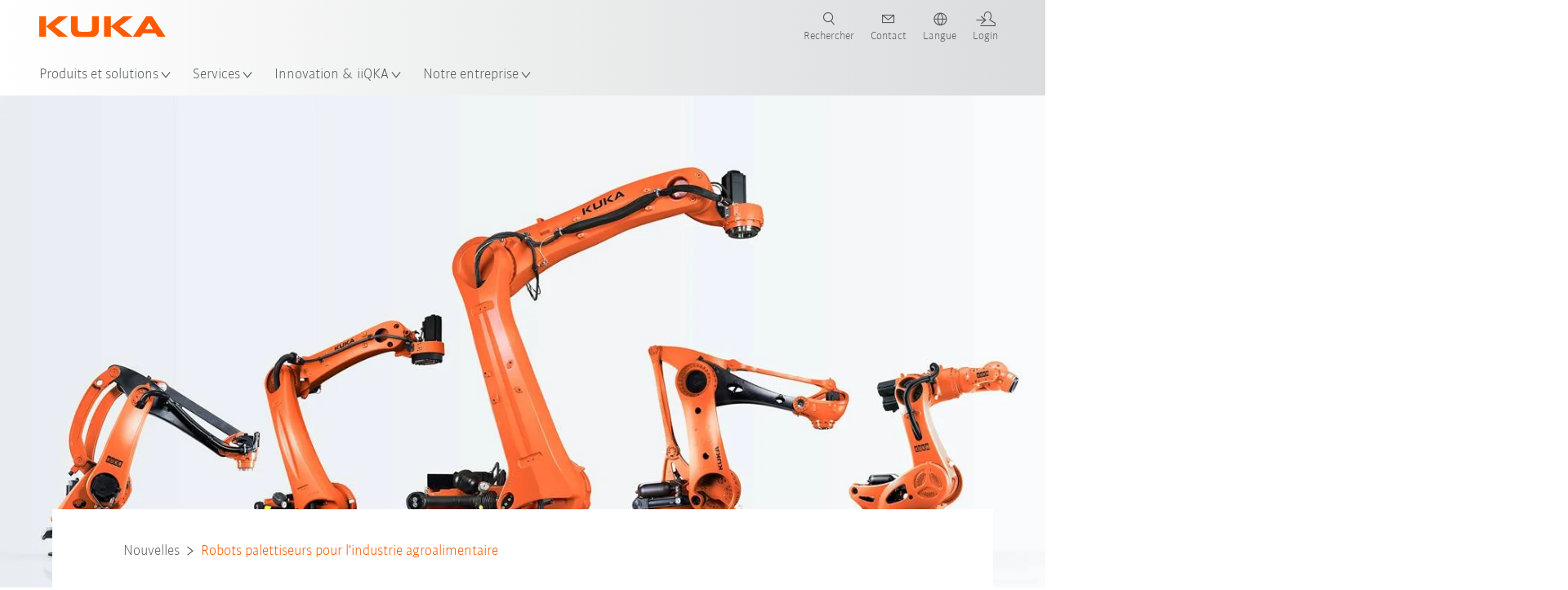

--- FILE ---
content_type: text/html; charset=utf-8
request_url: https://www.kuka.com/fr-ch/notre-entreprise/presse/nouvelles/2021/11/gamme-de-palettiseurs
body_size: 34706
content:
<!DOCTYPE html>
	<!--[if lte IE 9]><html class="ie" lang="fr-CH"><![endif]-->
<!--[if (!IE)|(IEMobile)]><!--><html class="no-ie" lang="fr-CH" ><!--<![endif]-->
<head>
	<title>Robots palettiseurs pour l&#39;industrie agroalimentaire | KUKA</title>
	<meta http-equiv="Content-Type" content="text/html; charset=utf-8"/>
    <meta http-equiv="X-UA-Compatible" content="IE=edge"/>
	<meta name="description" content="Une grande diversité de robots palettiseurs : chez KUKA la rapidité s’allie à une robustesse maximale et à un espace de travail le plus grand possible." />
	<meta name="keywords" content="" />
	<meta name="robots" content="index, follow" />
	<link rel="preload" as="image" fetchpriority="high" href="/-/media/kuka-corporate/images/products/robots/palettierroboter/kuka_palettierer_teaser.jpg?rev=-1&amp;w=1900&amp;hash=5E4EEFAFBA8A698BBC47FD2AC183EEE6" imagesrcset="/-/media/kuka-corporate/images/products/robots/palettierroboter/kuka_palettierer_teaser.jpg?rev=-1&amp;w=767&amp;hash=22422508474C3D610BACDE3CD655EAFC 767w, /-/media/kuka-corporate/images/products/robots/palettierroboter/kuka_palettierer_teaser.jpg?rev=-1&amp;w=1400&amp;hash=6A91870B2327160C549EFD7588A0CED3 1400w, /-/media/kuka-corporate/images/products/robots/palettierroboter/kuka_palettierer_teaser.jpg?rev=-1&amp;w=1900&amp;hash=5E4EEFAFBA8A698BBC47FD2AC183EEE6 1900w" imagesizes="(min-width: 1px) 100vw">
	<link rel="canonical" href="https://www.kuka.com/fr-ch/notre-entreprise/presse/nouvelles/2021/11/gamme-de-palettiseurs" />
	<link rel="alternate" hreflang="x-default" href="https://www.kuka.com/en-de/company/press/news/2021/11/palletizing-portfolio-for-food-industry" />
	<link rel="alternate" hreflang="de" href="https://www.kuka.com/de-de/unternehmen/presse/news/2021/11/palettierportfolio_lebensmittelindustrie" />
	<link rel="alternate" hreflang="en" href="https://www.kuka.com/en-de/company/press/news/2021/11/palletizing-portfolio-for-food-industry" />
	<link rel="alternate" hreflang="es" href="https://www.kuka.com/es-es/empresa/prensa/news/2021/11/gama-de-robots-de-paletizado" />
	<link rel="alternate" hreflang="fr" href="https://www.kuka.com/fr-fr/notre-entreprise/presse/nouvelles/2021/11/gamme-de-palettiseurs" />
	<link rel="alternate" hreflang="nl" href="https://www.kuka.com/nl-be/onderneming/pers/news/2021/11/palletiseerportfolio" />
	<link rel="alternate" hreflang="zh-TW" href="https://www.kuka.com/zh-tw/company/press/news/2021/11/palettierportfolio" />
	<link rel="alternate" hreflang="cs-CZ" href="https://www.kuka.com/cs-cz/firma/tisk/novinky/2021/11/portfolio-paletiza%c4%8dn%c3%adch-robot%c5%af" />
	<link rel="alternate" hreflang="nl-BE" href="https://www.kuka.com/nl-be/onderneming/pers/news/2021/11/palletiseerportfolio" />
	<link rel="alternate" hreflang="en-AT" href="https://www.kuka.com/en-at/company/press/news/2021/11/palletizing-portfolio-for-food-industry" />
	<link rel="alternate" hreflang="en-BE" href="https://www.kuka.com/en-be/company/press/news/2021/11/palletizing-portfolio-for-food-industry" />
	<link rel="alternate" hreflang="en-CH" href="https://www.kuka.com/en-ch/company/press/news/2021/11/palletizing-portfolio-for-food-industry" />
	<link rel="alternate" hreflang="en-CN" href="https://www.kuka.cn/en-cn/company/press/news/2021/11/palletizing-portfolio-for-food-industry" />
	<link rel="alternate" hreflang="en-DE" href="https://www.kuka.com/en-de/company/press/news/2021/11/palletizing-portfolio-for-food-industry" />
	<link rel="alternate" hreflang="en-AU" href="https://www.kuka.com/en-au/company/press/news/2021/11/palletizing-portfolio-for-food-industry" />
	<link rel="alternate" hreflang="en-CA" href="https://www.kuka.com/en-ca/company/press/news/2021/11/palletizing-portfolio-for-food-industry" />
	<link rel="alternate" hreflang="en-IN" href="https://www.kuka.com/en-in/company/press/news/2021/11/palletizing-portfolio-for-food-industry" />
	<link rel="alternate" hreflang="en-MY" href="https://www.kuka.com/en-my/company/press/news/2021/11/palletizing-portfolio-for-food-industry" />
	<link rel="alternate" hreflang="en-SG" href="https://www.kuka.com/en-sg/company/press/news/2021/11/palletizing-portfolio-for-food-industry" />
	<link rel="alternate" hreflang="en-GB" href="https://www.kuka.com/en-gb/company/press/news/2021/11/palletizing-portfolio-for-food-industry" />
	<link rel="alternate" hreflang="en-US" href="https://www.kuka.com/en-us/company/press/news/2021/11/palletizing-portfolio-for-food-industry" />
	<link rel="alternate" hreflang="en-HU" href="https://www.kuka.com/en-hu/company/press/news/2021/11/palletizing-portfolio-for-food-industry" />
	<link rel="alternate" hreflang="en-SE" href="https://www.kuka.com/en-se/company/press/news/2021/11/palletizing-portfolio-for-food-industry" />
	<link rel="alternate" hreflang="fr-BE" href="https://www.kuka.com/fr-be/notre-entreprise/presse/nouvelles/2021/11/gamme-de-palettiseurs" />
	<link rel="alternate" hreflang="fr-CA" href="https://www.kuka.com/fr-ca/notre-entreprise/presse/nouvelles/2021/11/gamme-de-palettiseurs" />
	<link rel="alternate" hreflang="fr-FR" href="https://www.kuka.com/fr-fr/notre-entreprise/presse/nouvelles/2021/11/gamme-de-palettiseurs" />
	<link rel="alternate" hreflang="fr-CH" href="https://www.kuka.com/fr-ch/notre-entreprise/presse/nouvelles/2021/11/gamme-de-palettiseurs" />
	<link rel="alternate" hreflang="de-AT" href="https://www.kuka.com/de-at/unternehmen/presse/news/2021/11/palettierportfolio_lebensmittelindustrie" />
	<link rel="alternate" hreflang="de-DE" href="https://www.kuka.com/de-de/unternehmen/presse/news/2021/11/palettierportfolio_lebensmittelindustrie" />
	<link rel="alternate" hreflang="de-CH" href="https://www.kuka.com/de-ch/unternehmen/presse/news/2021/11/palettierportfolio_lebensmittelindustrie" />
	<link rel="alternate" hreflang="hu-HU" href="https://www.kuka.com/hu-hu/v%c3%a1llalat/sajt%c3%b3/news/2021/11/raklapoz%c3%a1si-portf%c3%b3li%c3%b3" />
	<link rel="alternate" hreflang="it-IT" href="https://www.kuka.com/it-it/azienda/stampa/news/2021/11/portafoglio-di-pallettizzazione" />
	<link rel="alternate" hreflang="ja-JP" href="https://www.kuka.com/ja-jp/%e4%bc%9a%e7%a4%be%e6%a6%82%e8%a6%81/%e3%83%97%e3%83%ac%e3%82%b9/news/2021/11/%e3%83%91%e3%83%ac%e3%82%bf%e3%82%a4%e3%82%b8%e3%83%b3%e3%82%b0%e3%83%9d%e3%83%bc%e3%83%88%e3%83%95%e3%82%a9%e3%83%aa%e3%82%aa" />
	<link rel="alternate" hreflang="ko-KR" href="https://www.kuka.com/ko-kr/%ed%9a%8c%ec%82%ac/%eb%b3%b4%eb%8f%84%ec%9e%90%eb%a3%8c/news/2021/11/%ed%8c%94%eb%a0%88%ed%83%80%ec%9d%b4%ec%a7%95-%ed%8f%ac%ed%8a%b8%ed%8f%b4%eb%a6%ac%ec%98%a4" />
	<link rel="alternate" hreflang="pl-PL" href="https://www.kuka.com/pl-pl/firma/prasa/news/2021/11/oferta-robot%c3%b3w-paletyzuj%c4%85cych" />
	<link rel="alternate" hreflang="ro-RO" href="https://www.kuka.com/ro-ro/companie/pres%c4%83/news/2021/11/portofoliu-de-paletizare" />
	<link rel="alternate" hreflang="sk-SK" href="https://www.kuka.com/sk-sk/firma/tla%c4%8d/spravy/2021/11/portfolio-paletiza%c4%8dn%c3%adch-robot%c5%af" />
	<link rel="alternate" hreflang="es-MX" href="https://www.kuka.com/es-mx/empresa/prensa/news/2021/11/gama-de-robots-de-paletizado" />
	<link rel="alternate" hreflang="es-ES" href="https://www.kuka.com/es-es/empresa/prensa/news/2021/11/gama-de-robots-de-paletizado" />
	<link rel="alternate" hreflang="sv-SE" href="https://www.kuka.com/sv-se/f%c3%b6retag/press/news/2021/11/paletteringsportf%c3%b6lj" />
	<link rel="alternate" hreflang="th-TH" href="https://www.kuka.com/th-th/%e0%b8%9a%e0%b8%a3%e0%b8%b4%e0%b8%a9%e0%b8%b1%e0%b8%97/%e0%b8%82%e0%b9%88%e0%b8%b2%e0%b8%a7%e0%b8%9b%e0%b8%a3%e0%b8%b0%e0%b8%8a%e0%b8%b2%e0%b8%aa%e0%b8%b1%e0%b8%a1%e0%b8%9e%e0%b8%b1%e0%b8%99%e0%b8%98%e0%b9%8c/news/2021/11/%e0%b8%81%e0%b8%a5%e0%b8%b8%e0%b9%88%e0%b8%a1%e0%b8%9c%e0%b8%a5%e0%b8%b4%e0%b8%95%e0%b8%a0%e0%b8%b1%e0%b8%93%e0%b8%91%e0%b9%8c%e0%b8%ab%e0%b8%b8%e0%b9%88%e0%b8%99%e0%b8%a2%e0%b8%99%e0%b8%95%e0%b9%8c%e0%b8%88%e0%b8%b1%e0%b8%94%e0%b9%80%e0%b8%a3%e0%b8%b5%e0%b8%a2%e0%b8%87%e0%b8%aa%e0%b8%b4%e0%b8%99%e0%b8%84%e0%b9%89%e0%b8%b2%e0%b8%9a%e0%b8%99%e0%b8%9e%e0%b8%b2%e0%b9%80%e0%b8%a5%e0%b8%97" />
	<link rel="alternate" hreflang="tr-TR" href="https://www.kuka.com/tr-tr/%c5%9firket/bas%c4%b1n/news/2021/11/paletleme-portf%c3%b6y%c3%bc" />
	<link rel="alternate" hreflang="pt-BR" href="https://www.kuka.com/pt-br/empresa/imprensa/news/2021/11/portf%c3%b3lio-de-paletiza%c3%a7%c3%a3o" />
	<link rel="alternate" hreflang="pt-PT" href="https://www.kuka.com/pt-pt/empresa/imprensa/news/2021/11/portf%c3%b3lio-de-paletiza%c3%a7%c3%a3o" />
	<link rel="alternate" hreflang="vi-VN" href="https://www.kuka.com/vi-vn/c%c3%b4ng-ty/b%c3%a1o-ch%c3%ad/tin-t%c6%b0%cc%81c/2021/11/danh-m%e1%bb%a5c-m%c3%a1y-x%e1%ba%bfp-h%c3%a0ng-l%c3%aan-t%e1%ba%a5m-n%c3%a2ng" />
	
	<link rel="preload" href="/assets/fonts/KUKA-Bulo_web.woff2" as="font" type="font/woff2" crossorigin />
	<link rel="preload" href="/assets/fonts/KUKA-Bulo_Bold_web.woff2" as="font" type="font/woff2" crossorigin />
	<link rel="preload" href="/assets/fonts/KUKA-Brand_Iconfont.woff2?bvejt7" as="font" type="font/woff2" crossorigin />
	
    <meta name="viewport" id="viewport-meta" content="width=device-width, initial-scale=1.0"/>
    <meta name="content-language" content="fr-CH" />
	<meta name="language" content="fr-CH"/>
    <!-- facebook -->
    
    
    <!-- OpenGraph -->
    <meta property="og:url" content="https://www.kuka.com/fr-ch/notre-entreprise/presse/nouvelles/2021/11/gamme-de-palettiseurs"/>
    <meta property="og:site_name" content="KUKA"/>
	<meta property="og:title" content="Robots palettiseurs pour l&#39;industrie agroalimentaire | KUKA"/>
	<meta property="og:image" content="https://www.kuka.com/-/media/kuka-corporate/images/products/robots/palettierroboter/kuka_palettierer_teaser.jpg?rev=-1&amp;w=1900&amp;hash=5E4EEFAFBA8A698BBC47FD2AC183EEE6"/>
    <meta property="og:description" content="Une grande diversité de robots palettiseurs : chez KUKA la rapidité s’allie à une robustesse maximale et à un espace de travail le plus grand possible."/>
	<meta property="og:type" content="WebPage"/>
	

	
	
<meta name="VIcurrentDateTime" content="638978970367417650" />
<script type="text/javascript" src="/layouts/system/VisitorIdentification.js"></script>

	<link rel="icon" href="/-/media/kuka-corporate/images/home/logos/kuka-favicon.ico?rev=cb2a9e1acb79492bb87bfb18b28e6e7a&amp;hash=1E4E6C4A8C378A41C2FC8B71818994C3">
	<link rel="shortcut icon" href="/-/media/kuka-corporate/images/home/logos/kuka-favicon.ico?rev=cb2a9e1acb79492bb87bfb18b28e6e7a&amp;hash=1E4E6C4A8C378A41C2FC8B71818994C3">
	<link rel="apple-touch-icon-precomposed" href="/-/media/kuka-corporate/images/home/logos/kuka_touchicon-152.png?rev=-1&amp;hash=5135E265176254D8D1CACD2DB725D193"/>
	<link rel="apple-touch-icon" href="/-/media/kuka-corporate/images/home/logos/kuka_touchicon-152.png?rev=-1&amp;hash=5135E265176254D8D1CACD2DB725D193"/>
	<meta name="msapplication-TileColor" content="#FFFFFF">
	<meta name="msapplication-TileImage" content="/-/media/kuka-corporate/images/home/logos/kuka_touchicon-152.png?rev=-1&amp;hash=5135E265176254D8D1CACD2DB725D193">
	<meta name="msapplication-config" content="/fr-ch/browserconfig">
	<link rel="manifest" href="/fr-ch/manifest">
	<meta name="theme-color" content="#FF5800">
	
	<style>
		:lang(fr-CH){ font-family:'kuka-bulo', Calibri, Segoe UI, Helvetica, Arial, Sans-Serif }
		
	</style>
	<link rel="stylesheet" href="/frontend/dist/app.css?v=5.18.5" type="text/css" />
	
    <!-- Google Site Verification -->
<meta name="google-site-verification" content="eqDP84ikUtn04eG8RyydTpSeDAw4UoNFH8f8ARWzNaI" />
<!-- End Google Site Verification -->
<!-- Google Tag Manager -->
<script type="text/plain" data-cookiecategory="marketing">
if ( document.querySelector('html').getAttribute("lang") != "zh-CN" && document.querySelector('html').getAttribute("lang") != "en-CN" )
{
(function(w,d,s,l,i){w[l]=w[l]||[];w[l].push({'gtm.start':
new Date().getTime(),event:'gtm.js'});var f=d.getElementsByTagName(s)[0],
j=d.createElement(s),dl=l!='dataLayer'?'&l='+l:'';j.async=true;j.src=
'https://www.googletagmanager.com/gtm.js?id='+i+dl;f.parentNode.insertBefore(j,f);
})(window,document,'script','dataLayer','GTM-PD2NWFW');
}
</script>
<!-- End Google Tag Manager -->
	<script>
		var cookieGdpr = {
			cookieNotice: "Ce contenu n’est pas disponible du fait de vos réglages des cookies.",
			consentBtnLabel: "Autoriser les cookies"
		};
	</script>
	<script>
	 window.dataLayer = window.dataLayer || [];
	 window.dataLayer.push({
	  'event': 'cms-url',
	  'language': 'fr-ch',
	  'path': '/kuka internet/home/company/press/news/2021/11/palettierportfolio',
	  'id': '2280EDD1B52D45CDACD338753DA2C64B'
	 });
	</script>
	<script type="application/ld+json">
	[{"@context":"https://schema.org","@type":"Organization","name":"KUKA","url":"/fr-ch","logo":"https://www.kuka.com/-/media/kuka-corporate/images/home/logos/kuka_logo.svg?rev=-1&w=1400&hash=FEA5DB9D94663DFDDE1761A95DF1B186","description":"KUKA est un leader mondial parmi les fournisseurs de robotique intelligente, de techniques d’installations et d’ingénierie de systèmes et fait avancer la numérisation dans l'industrie.","address":null,"contactPoint":null,"sameAs":["https://www.youtube.com/c/KukaRobotGroup/?sub_confirmation=1","https://www.facebook.com/KUKADACH","https://www.instagram.com/kuka_dach/","https://www.linkedin.com/company/kukaglobal"],"telephone":"+33 (0) 1 69 31 66 00"},{"@context":"https://schema.org","@type":"WebPage","name":"Robots palettiseurs pour l'industrie agroalimentaire | KUKA","url":"https://www.kuka.com/fr-ch/notre-entreprise/presse/nouvelles/2021/11/gamme-de-palettiseurs","headline":"Robot palettiseur : KUKA propose une gamme complète unique au monde pour l'industrie agroalimentaire","description":"Une grande diversité de robots palettiseurs : chez KUKA la rapidité s’allie à une robustesse maximale et à un espace de travail le plus grand possible.","potentialAction":{"@type":"SearchAction","target":"https://www.kuka.com/fr-ch/search-results-page?q={search_term_string}","query-input":"required name=search_term_string"}},{"@context":"https://schema.org","@type":"BreadcrumbList","itemListElement":[{"@type":"ListItem","position":1,"item":{"@id":"/fr-ch/notre-entreprise/presse/nouvelles/2021/11/gamme-de-palettiseurs","name":"Robots palettiseurs pour l'industrie agroalimentaire"}}]},{"@context":"https://schema.org","@type":"NewsArticle","mainEntityOfPage":null,"headline":"Robot palettiseur : KUKA propose une gamme complète unique au monde pour l'industrie agroalimentaire","image":["https://www.kuka.com/-/media/kuka-corporate/images/products/robots/palettierroboter/kuka_palettierer_teaser.jpg?rev=-1&w=1900&hash=5E4EEFAFBA8A698BBC47FD2AC183EEE6"],"datePublished":"2022-02-22T11:30:09Z","dateModified":"2023-01-05T14:50:03Z","isPartOf":null}]
	</script>

	
	
<link rel="stylesheet" href="/dist/cookieconsent.kuka.css" fetchpriority="high" />

<script defer src="/assets/cookieconsent/cookieconsent.js" fetchpriority="high"></script>

<script>
    document.documentElement.classList.add('cc-kuka');	// Do not remove!
    document.documentElement.classList.add('cc-kuka');	// cc-kuka, cc-swisslog, cc-healthcare, cc-translogic

    window.addEventListener('load', function () {
    	const cc = initCookieConsent();
    	const options = {
    		autoclear_cookies: true,
    		// autorun: true,                          					// default: true
			cookie_domain: '.kuka.com', 					    // Enter base domain
    		// cookie_expiration: 182,                 					// default: 182 (days)
			cookie_name: 'gdpr_settings',               				// default: 'gdpr_settings'
    		// cookie_necessary_only_expiration: 182   					// default: disabled
    		// cookie_path: '/',                       					// default: root
    		// cookie_same_site: 'Lax',                					// default: 'Lax'
    		current_lang: 'fr-CH',								// Required, adapt to fit your needs
    		// hide_from_bots: true,                   					// default: true
    		languages: {},							   					// Required, do not remove
    		page_scripts: true,											// Required, do not remove

    		// How consent and settings modals are displayed:
    		gui_options: {
    			consent_modal: {
    				layout: 'cloud',               		// box / cloud / bar
    				position: 'bottom center',     		// left / right / center + top / middle / bottom
    				transition: 'zoom'           		// slide / zoom
    			},
    			settings_modal: {
    				layout: 'box',                 		// bar / box
    				// position: 'left',              	// left / right
    				transition: 'zoom'             		// slide / zoom
    			}
    		},

			// Dispatch events when user interacts with the consent modal:
			onAccept: (cookie) => {
				const acceptEvent = new CustomEvent('cookieConsentAccept', { detail: { cookie, cc: window.cc } });
				document.dispatchEvent(acceptEvent);
			},
			onChange: (cookie, changed_categories) => {
				const changeEvent = new CustomEvent('cookieConsentChange', { detail: { cookie, changed_categories, cc: window.cc } });
				document.dispatchEvent(changeEvent);
			},
    	};

    	fetch(`/api/cxxkxxcxnsxnt/kuka?sc_lang=${options.current_lang}`)
    		.then(response => response.json())
    		.then(data => {
    			options.languages[options.current_lang] = data;
    			cc.run(options);
                window.cc = cc; // Make cc available after it has executed.
    		})
    		.catch(error => {
    			console.error('Error in fetching Cookie Consent config:', error);
    		});
    });
</script>

	

</head>

<body class="mod mod-layout " data-connectors="responsive, toggle">
	

	

	
	
	<header class="o-header js-header">
	
	<nav class="mod mod-nav-next" data-connectors="toggle">
	
	<div class="js-menu mod-nav-next__menu" data-menu-id="E3E5D7E6AA1D43C5B285422A63DA3B1Cmenu">
		
		<div class="mod-nav-next__menu__tabs">
			<ul class="container list-unstyled tabs__list">
				
				<li class="tabs__list__item">
					<button
						type="button"
						class="js-menuTabBtn item__btn item__btn--active"
						data-tab-target="AC151350259545CFB0DFA9C489793FE2tab"
					>
						Produits
					</button>
				</li>
				
				<li class="tabs__list__item">
					<button
						type="button"
						class="js-menuTabBtn item__btn "
						data-tab-target="B835CBBEC095491FA2C7FD324FFCD828tab"
					>
						Secteurs
					</button>
				</li>
				
				<li class="tabs__list__item">
					<button
						type="button"
						class="js-menuTabBtn item__btn "
						data-tab-target="4CC5145FCEF6487393F3B6A1C3F5E4B9tab"
					>
						Applications
					</button>
				</li>
				
			</ul>
		</div>
		

		<div class="container mod-nav-next__menu__content">
			
			
			<!-- TABS -->
			<div class="js-contentLeft js-menuTab content__left content__left--active" data-tab-id="AC151350259545CFB0DFA9C489793FE2tab">
				<!-- <div class="content__left__title">
					<a href="https://www.kuka.com/fr-ch/produits-et-prestations">Produits et prestations</a>
				</div> -->
				<div class="js-columns content__left__columns">
					<div class="js-column columns__col columns__col--menu">
						<ul class="js-menuColumnList list-unstyled columns__col__list"></ul>
					</div>
					<div class="js-column columns__col columns__col--tabs">
						<button type="button" class="js-backLink columns__col__backLink">
							<span class="icon-backward"></span>
							Produits et solutions
						</button>
						<ul class="list-unstyled columns__col__list">
							
							<li class="list__item">
								<button
									type="button"
									class="js-link list__item__link list__item__link--tab"
									data-tab-target="AC151350259545CFB0DFA9C489793FE2tab"
								>
									Produits
									<span class="icon-arrow-right"></span>
								</button>
							</li>
							
							<li class="list__item">
								<button
									type="button"
									class="js-link list__item__link list__item__link--tab"
									data-tab-target="B835CBBEC095491FA2C7FD324FFCD828tab"
								>
									Secteurs
									<span class="icon-arrow-right"></span>
								</button>
							</li>
							
							<li class="list__item">
								<button
									type="button"
									class="js-link list__item__link list__item__link--tab"
									data-tab-target="4CC5145FCEF6487393F3B6A1C3F5E4B9tab"
								>
									Applications
									<span class="icon-arrow-right"></span>
								</button>
							</li>
							
						</ul>
					</div>
					
	<div class="js-column columns__col" data-column-id="C1291DDB00034A9BA833E2F1C8040B08col">
		<button type="button" class="js-backLink columns__col__backLink">
			<span class="icon-backward"></span>
			Produits
		</button>
		<ul class="list-unstyled columns__col__list">
	
	<li class="list__item">
		<a
			href="/fr-ch/produits-et-prestations/syst%c3%a8mes-de-robots"
			target=""
			class="js-link list__item__link  list__item__link--items"
			data-item-id="57EDED0740784DF7B41EA19D63435D69"
		>
			Systèmes de robots
			
			<span class="icon-arrow-right"></span>
			
		</a>
	</li>
	
	<li class="list__item">
		<a
			href="/fr-ch/produits-et-prestations/amr-robotique-mobile-autonome"
			target=""
			class="js-link list__item__link  list__item__link--items"
			data-item-id="2DA565D17DBD42ECA9DD29616909DCAA"
		>
			Robotique mobile autonome (AMR)
			
			<span class="icon-arrow-right"></span>
			
		</a>
	</li>
	
	<li class="list__item">
		<a
			href="/fr-ch/produits-et-prestations/machines-de-fabrication"
			target=""
			class="js-link list__item__link  list__item__link--items"
			data-item-id="6276809EE0934A2BBBE8FC64DA7D379C"
		>
			Machines de fabrication
			
			<span class="icon-arrow-right"></span>
			
		</a>
	</li>
	
	<li class="list__item">
		<a
			href="/fr-ch/produits-et-prestations/installations-de-production"
			target=""
			class="js-link list__item__link  list__item__link--items"
			data-item-id="9C920C8F2588415C83C29EBBF865F95F"
		>
			Installations de production
			
			<span class="icon-arrow-right"></span>
			
		</a>
	</li>
	
</ul>

	</div>
	
		
	
		
	
		
	
		
	


				</div>
			</div>
			<!-- /TABS -->
			
			<!-- TABS -->
			<div class="js-contentLeft js-menuTab content__left " data-tab-id="B835CBBEC095491FA2C7FD324FFCD828tab">
				<!-- <div class="content__left__title">
					<a href="https://www.kuka.com/fr-ch/secteurs">Secteurs</a>
				</div> -->
				<div class="js-columns content__left__columns">
					<div class="js-column columns__col columns__col--menu">
						<ul class="js-menuColumnList list-unstyled columns__col__list"></ul>
					</div>
					<div class="js-column columns__col columns__col--tabs">
						<button type="button" class="js-backLink columns__col__backLink">
							<span class="icon-backward"></span>
							Produits et solutions
						</button>
						<ul class="list-unstyled columns__col__list">
							
							<li class="list__item">
								<button
									type="button"
									class="js-link list__item__link list__item__link--tab"
									data-tab-target="AC151350259545CFB0DFA9C489793FE2tab"
								>
									Produits
									<span class="icon-arrow-right"></span>
								</button>
							</li>
							
							<li class="list__item">
								<button
									type="button"
									class="js-link list__item__link list__item__link--tab"
									data-tab-target="B835CBBEC095491FA2C7FD324FFCD828tab"
								>
									Secteurs
									<span class="icon-arrow-right"></span>
								</button>
							</li>
							
							<li class="list__item">
								<button
									type="button"
									class="js-link list__item__link list__item__link--tab"
									data-tab-target="4CC5145FCEF6487393F3B6A1C3F5E4B9tab"
								>
									Applications
									<span class="icon-arrow-right"></span>
								</button>
							</li>
							
						</ul>
					</div>
					
	<div class="js-column columns__col" data-column-id="F5AA224DC7E64EB4A90AA88CED61B9ABcol">
		<button type="button" class="js-backLink columns__col__backLink">
			<span class="icon-backward"></span>
			Secteurs
		</button>
		<ul class="list-unstyled columns__col__list">
	
	<li class="list__item">
		<a
			href="/fr-ch/secteurs/industrie-automobile"
			target=""
			class="js-link list__item__link  list__item__link--items"
			data-item-id="F451C01FE0B04334BBEA44E07528788B"
		>
			Industrie automobile
			
			<span class="icon-arrow-right"></span>
			
		</a>
	</li>
	
	<li class="list__item">
		<a
			href="/fr-ch/secteurs/construction-automatis%c3%a9e-de-maisons-modulaires"
			target=""
			class="js-link list__item__link  "
			data-item-id="5BF33D31EE664DBF87431B559BF1E55D"
		>
			Construction automatisée de maisons
			
		</a>
	</li>
	
	<li class="list__item">
		<a
			href="/fr-ch/secteurs/les-robots-en-m%c3%a9decine"
			target=""
			class="js-link list__item__link  list__item__link--items"
			data-item-id="8C1674CB4963416FBCCBB996CFC17B94"
		>
			Soins et santé
			
			<span class="icon-arrow-right"></span>
			
		</a>
	</li>
	
	<li class="list__item">
		<a
			href="/fr-ch/secteurs/secteur-%c3%a9lectronique"
			target=""
			class="js-link list__item__link  list__item__link--items"
			data-item-id="8EF4EE1AE3644F3C9BF6CC5E45128718"
		>
			Industrie électronique
			
			<span class="icon-arrow-right"></span>
			
		</a>
	</li>
	
	<li class="list__item">
		<a
			href="/fr-ch/secteurs/production-de-batteries"
			target=""
			class="js-link list__item__link  list__item__link--items"
			data-item-id="C1F0FA22C2504800968BF497D32FA77B"
		>
			Production de batteries
			
			<span class="icon-arrow-right"></span>
			
		</a>
	</li>
	
	<li class="list__item">
		<a
			href="/fr-ch/secteurs/commerce-%c3%a9lectronique"
			target=""
			class="js-link list__item__link  "
			data-item-id="CAEE280EB417432AB98CDF4E6C7A1657"
		>
			Commerce électronique et logistique de détail
			
		</a>
	</li>
	
	<li class="list__item">
		<a
			href="/fr-ch/secteurs/industrie-des-biens-de-consommation"
			target=""
			class="js-link list__item__link  list__item__link--items"
			data-item-id="A8372008A8514A31A96EB877C07FA383"
		>
			Industrie des biens de consommation
			
			<span class="icon-arrow-right"></span>
			
		</a>
	</li>
	
	<li class="list__item">
		<a
			href="/fr-ch/secteurs/industrie-de-la-m%c3%a9tallurgie"
			target=""
			class="js-link list__item__link  list__item__link--items"
			data-item-id="4928728031D24F2A9AEB6B768710B09D"
		>
			Industrie de la métallurgie
			
			<span class="icon-arrow-right"></span>
			
		</a>
	</li>
	
	<li class="list__item">
		<a
			href="/fr-ch/secteurs/autres-secteurs"
			target=""
			class="js-link list__item__link  list__item__link--items"
			data-item-id="F58E0CA753CC4F11A7388B204F6C9FFA"
		>
			Autres secteurs
			
			<span class="icon-arrow-right"></span>
			
		</a>
	</li>
	
	<li class="list__item">
		<a
			href="/fr-ch/secteurs/int%c3%a9grateurs-partenaires"
			target=""
			class="js-link list__item__link  "
			data-item-id="95095200B63E4E2D80848825FC549AD1"
		>
			Intégrateurs partenaires KUKA
			
		</a>
	</li>
	
</ul>

	</div>
	
		
	
		
	
		
	
		
	
		
	
		
	
		
	
		
	
		
	
		
	


				</div>
			</div>
			<!-- /TABS -->
			
			<!-- TABS -->
			<div class="js-contentLeft js-menuTab content__left " data-tab-id="4CC5145FCEF6487393F3B6A1C3F5E4B9tab">
				<!-- <div class="content__left__title">
					<a href="https://www.kuka.com/fr-ch/applications">Applications</a>
				</div> -->
				<div class="js-columns content__left__columns">
					<div class="js-column columns__col columns__col--menu">
						<ul class="js-menuColumnList list-unstyled columns__col__list"></ul>
					</div>
					<div class="js-column columns__col columns__col--tabs">
						<button type="button" class="js-backLink columns__col__backLink">
							<span class="icon-backward"></span>
							Produits et solutions
						</button>
						<ul class="list-unstyled columns__col__list">
							
							<li class="list__item">
								<button
									type="button"
									class="js-link list__item__link list__item__link--tab"
									data-tab-target="AC151350259545CFB0DFA9C489793FE2tab"
								>
									Produits
									<span class="icon-arrow-right"></span>
								</button>
							</li>
							
							<li class="list__item">
								<button
									type="button"
									class="js-link list__item__link list__item__link--tab"
									data-tab-target="B835CBBEC095491FA2C7FD324FFCD828tab"
								>
									Secteurs
									<span class="icon-arrow-right"></span>
								</button>
							</li>
							
							<li class="list__item">
								<button
									type="button"
									class="js-link list__item__link list__item__link--tab"
									data-tab-target="4CC5145FCEF6487393F3B6A1C3F5E4B9tab"
								>
									Applications
									<span class="icon-arrow-right"></span>
								</button>
							</li>
							
						</ul>
					</div>
					
	<div class="js-column columns__col" data-column-id="DD41DB84774846F89A1900D6786BA8CAcol">
		<button type="button" class="js-backLink columns__col__backLink">
			<span class="icon-backward"></span>
			Applications
		</button>
		<ul class="list-unstyled columns__col__list">
	
	<li class="list__item">
		<a
			href="/fr-ch/applications/automatisation-des-proc%c3%a9d%c3%a9s-d%e2%80%99assemblage"
			target=""
			class="js-link list__item__link  list__item__link--items"
			data-item-id="093D2F6B1A054368AA5F3F7291CFFE33"
		>
			Procédés d’assemblage
			
			<span class="icon-arrow-right"></span>
			
		</a>
	</li>
	
	<li class="list__item">
		<a
			href="/fr-ch/applications/automatisation-des-proc%c3%a9d%c3%a9s-d%e2%80%99assemblage/souder"
			target=""
			class="js-link list__item__link  list__item__link--items"
			data-item-id="99D60750630E4514BE3A2F59BF898D83"
		>
			Soudage
			
			<span class="icon-arrow-right"></span>
			
		</a>
	</li>
	
	<li class="list__item">
		<a
			href="/fr-ch/applications/automatisation-de-la-manutention"
			target=""
			class="js-link list__item__link  list__item__link--items"
			data-item-id="A30EE5E4CBE24A629C392CAC61207420"
		>
			Manutention
			
			<span class="icon-arrow-right"></span>
			
		</a>
	</li>
	
	<li class="list__item">
		<a
			href="/fr-ch/applications/traitement-m%c3%a9canique"
			target=""
			class="js-link list__item__link  list__item__link--items"
			data-item-id="67B0F6620E414CE0A9296B1FA151CA90"
		>
			Traitement mécanique
			
			<span class="icon-arrow-right"></span>
			
		</a>
	</li>
	
	<li class="list__item">
		<a
			href="/fr-ch/applications/contr%c3%b4le-de-qualit%c3%a9"
			target=""
			class="js-link list__item__link  "
			data-item-id="D166ADD05FAC4B569B15ADEC118BC77C"
		>
			Contrôle de qualité
			
		</a>
	</li>
	
	<li class="list__item">
		<a
			href="/fr-ch/applications/application-peinture-adh%c3%a9sion"
			target=""
			class="js-link list__item__link  "
			data-item-id="ACB84431387243CEA42F2D5D567C30A5"
		>
			Application/ Peinture/ Adhésion
			
		</a>
	</li>
	
	<li class="list__item">
		<a
			href="/fr-ch/applications/d%c3%a9coupe-s%c3%a9paration"
			target=""
			class="js-link list__item__link  list__item__link--items"
			data-item-id="020902C179D84C17AF1A86050655C90E"
		>
			Découpe / séparation
			
			<span class="icon-arrow-right"></span>
			
		</a>
	</li>
	
	<li class="list__item">
		<a
			href="/fr-ch/applications/robot-conditions-environnementales-particuli%c3%a8res"
			target=""
			class="js-link list__item__link  list__item__link--items"
			data-item-id="D5BEA0A632D7419C95ABCE47507DBA25"
		>
			Conditions environnementales particulières
			
			<span class="icon-arrow-right"></span>
			
		</a>
	</li>
	
	<li class="list__item">
		<a
			href="/fr-ch/applications/applications-robotiques-automatis%c3%a9es"
			target=""
			class="js-link list__item__link  list__item__link--items"
			data-item-id="CDAF8864A24C499198F1B29A3C6613D8"
		>
			Applications robotiques automatisées
			
			<span class="icon-arrow-right"></span>
			
		</a>
	</li>
	
</ul>

	</div>
	
		
	
		
	
		
	
		
	
		
	
		
	
		
	
		
	
		
	


				</div>
			</div>
			<!-- /TABS -->
			
			
			
			<!-- TEASERS -->
			<div class="content__right">
				<strong class="js-teasersTitle content__right__title">En savoir plus</strong>
<ul class="list-unstyled content__right__teasers">
	
	<li class="teasers__item">
		<a href="/fr-ch/guide-robot" target="" class="teasers__item__link" style="background-image: url(/-/media/kuka-corporate/images/guided-selling/kuka-pickcontrol-application.jpg?rev=-1&amp;w=320&amp;hash=4D61EE8FFCC88C46E624BA7EAD1B8FDD)">
			<span class="link__label">Guide robot</span>
		</a>
	</li>
	
	<li class="teasers__item">
		<a href="/fr-ch/secteurs/etudes-de-cas" target="" class="teasers__item__link" style="background-image: url(/-/media/kuka-corporate/images/industries/automotive/kuka-automation-in-the-industry.jpg?rev=-1&amp;w=320&amp;hash=9C0800FFC5507543A4E92F184A16BCB4)">
			<span class="link__label">Etude de cas</span>
		</a>
	</li>
	
	<li class="teasers__item">
		<a href="/fr-ch/secteurs/int%c3%a9grateurs-partenaires" target="" class="teasers__item__link" style="background-image: url(/-/media/kuka-corporate/images/industries/system-partner/kuka-system-partner-header-picture.png?rev=-1&amp;w=320&amp;hash=0F15A45FBF3978E5F08A453268DB0701)">
			<span class="link__label">Partenaires KUKA</span>
		</a>
	</li>
	
</ul>

			</div>
			<!-- /TEASERS -->
			
		</div>
	</div>
	
	<div class="js-menu mod-nav-next__menu" data-menu-id="83BE6159B0524E71BC26977F32AC8A03menu">
		

		<div class="container mod-nav-next__menu__content">
			
			<!-- ONLY COLUMNS -->
			<div class="js-contentLeft content__left content__left--active">
				<div class="content__left__title">
					<a href="https://www.kuka.com/fr-ch/services">Services</a>
				</div>
				<div class="js-columns content__left__columns">
					<div class="js-column columns__col columns__col--menu">
						<ul class="js-menuColumnList list-unstyled columns__col__list"></ul>
					</div>
					
	<div class="js-column columns__col" data-column-id="83BE6159B0524E71BC26977F32AC8A03col">
		<button type="button" class="js-backLink columns__col__backLink">
			<span class="icon-backward"></span>
			Services
		</button>
		<ul class="list-unstyled columns__col__list">
	
	<li class="list__item">
		<a
			href="/fr-ch/services/ligne-t%c3%a9l%c3%a9phonique-et-conseil-techniques"
			target=""
			class="js-link list__item__link  "
			data-item-id="EF90366F509A473F9378EC939C53FB9A"
		>
			Ligne téléphonique et conseil techniques
			
		</a>
	</li>
	
	<li class="list__item">
		<a
			href="/fr-ch/services/my-kuka"
			target=""
			class="js-link list__item__link  "
			data-item-id="3E5373468B134CB3BF74F12A0ACC021A"
		>
			Portail client my.KUKA
			
		</a>
	</li>
	
	<li class="list__item">
		<a
			href="/fr-ch/services/t%c3%a9l%c3%a9chargements"
			target=""
			class="js-link list__item__link  "
			data-item-id="ED1FDFF1BEAF4BECBDA565A285F099F1"
		>
			Download Center
			
		</a>
	</li>
	
	<li class="list__item">
		<a
			href="/fr-ch/services/kuka-college"
			target=""
			class="js-link list__item__link  list__item__link--items"
			data-item-id="5127C3F5C3DE41CBB17F3050A6A07CFF"
		>
			KUKA College
			
			<span class="icon-arrow-right"></span>
			
		</a>
	</li>
	
	<li class="list__item">
		<a
			href="/fr-ch/services/robots-d%e2%80%99occasion-kuka"
			target=""
			class="js-link list__item__link  "
			data-item-id="FE169E1F464E4E519C7038433C50AB8B"
		>
			Robots d’occasion KUKA
			
		</a>
	</li>
	
	<li class="list__item">
		<a
			href="/fr-ch/services/pi%c3%a8ces-de-rechange"
			target=""
			class="js-link list__item__link  "
			data-item-id="378C4EC61CF94891ACD1C966629972B6"
		>
			Pièces de rechange
			
		</a>
	</li>
	
	<li class="list__item">
		<a
			href="/fr-ch/services/service_robots-et-machines"
			target=""
			class="js-link list__item__link  list__item__link--items"
			data-item-id="13EE1161FD7840E59678D2FBB9C1CEF5"
		>
			Service après-vente pour robots et machines
			
			<span class="icon-arrow-right"></span>
			
		</a>
	</li>
	
	<li class="list__item">
		<a
			href="/fr-ch/services/circular-services"
			target=""
			class="js-link list__item__link  "
			data-item-id="E1D79D2C084F4A52B7E13E7437D3C650"
		>
			Service Durables
			
		</a>
	</li>
	
	<li class="list__item">
		<a
			href="/fr-ch/services/sav-d%e2%80%99installations"
			target=""
			class="js-link list__item__link  "
			data-item-id="29F0029CDFDE4F2A8ABFD4E8EB8132CC"
		>
			SAV d’installations
			
		</a>
	</li>
	
	<li class="list__item">
		<a
			href="/fr-ch/services/cybersecurite"
			target=""
			class="js-link list__item__link  "
			data-item-id="04720387C03046B08CCB22F1073C6B9C"
		>
			Cybersecurité
			
		</a>
	</li>
	
	<li class="list__item">
		<a
			href="/fr-ch/services/coordonn%c3%a9es-du-service-client"
			target=""
			class="js-link list__item__link  "
			data-item-id="456D5D33669E4901918496369322D980"
		>
			Coordonnées du service client
			
		</a>
	</li>
	
</ul>

	</div>
	
		
	
		
	
		
	
		
	
		
	
		
	
		
	
		
	
		
	
		
	
		
	


				</div>
			</div>
			<!-- /ONLY COLUMNS -->
			
			
			<!-- TEASERS -->
			<div class="content__right">
				<strong class="js-teasersTitle content__right__title">En savoir plus</strong>
<ul class="list-unstyled content__right__teasers">
	
	<li class="teasers__item">
		<a href="/fr-ch/services/my-kuka" target="" class="teasers__item__link" style="background-image: url(/-/media/kuka-corporate/images/customer-services/mykuka_stage_signet_top_3200x1800.jpg?rev=-1&amp;w=320&amp;hash=83BB95D48985A6125338C496E19F40B8)">
			<span class="link__label">my.KUKA</span>
		</a>
	</li>
	
	<li class="teasers__item">
		<a href="/fr-ch/services/t%c3%a9l%c3%a9chargements" target="" class="teasers__item__link" style="background-image: url(/-/media/kuka-corporate/images/customer-services/download_center.jpg?rev=-1&amp;w=320&amp;hash=AB2D4465C1E28C276591969F0826DEDB)">
			<span class="link__label">Centre de téléchargement</span>
		</a>
	</li>
	
	<li class="teasers__item">
		<a href="/fr-ch/services/coordonn%c3%a9es-du-service-client" target="" class="teasers__item__link" style="background-image: url(/-/media/kuka-corporate/images/customer-services/kuka_services.jpg?rev=38eb5e6f7a5e41e499cd3607947daf70&amp;w=320&amp;hash=E65F66797F9D4C0D41686C15C6DC1B48)">
			<span class="link__label">Service client</span>
		</a>
	</li>
	
</ul>

			</div>
			<!-- /TEASERS -->
			
		</div>
	</div>
	
	<div class="js-menu mod-nav-next__menu" data-menu-id="982A2CD7AA314359B9DBBEE1948443E6menu">
		

		<div class="container mod-nav-next__menu__content">
			
			<!-- ONLY COLUMNS -->
			<div class="js-contentLeft content__left content__left--active">
				<div class="content__left__title">
					<a href="https://www.kuka.com/fr-ch/future-production">Innovation &amp; iiQKA : Lancer l&#39;avenir</a>
				</div>
				<div class="js-columns content__left__columns">
					<div class="js-column columns__col columns__col--menu">
						<ul class="js-menuColumnList list-unstyled columns__col__list"></ul>
					</div>
					
	<div class="js-column columns__col" data-column-id="982A2CD7AA314359B9DBBEE1948443E6col">
		<button type="button" class="js-backLink columns__col__backLink">
			<span class="icon-backward"></span>
			Innovation &amp; iiQKA
		</button>
		<ul class="list-unstyled columns__col__list">
	
	<li class="list__item">
		<a
			href="/fr-ch/future-production/automatisation-de-l%e2%80%99intelligence-artificielle"
			target=""
			class="js-link list__item__link  "
			data-item-id="4145C48001F64498901BC2097BB47F86"
		>
			Intelligence artificielle dans l&#39;automatisation
			
		</a>
	</li>
	
	<li class="list__item">
		<a
			href="/fr-ch/future-production/iiqka-robots-for-the-people"
			target=""
			class="js-link list__item__link  list__item__link--items"
			data-item-id="12E59D80496542599B710F80D407691F"
		>
			iiQKA : Robots for the People
			
			<span class="icon-arrow-right"></span>
			
		</a>
	</li>
	
	<li class="list__item">
		<a
			href="/fr-ch/future-production/innovation-et-recherches"
			target=""
			class="js-link list__item__link  list__item__link--items"
			data-item-id="3D36A5B584B84086B71D7ECDA847979F"
		>
			Innovation et recherches
			
			<span class="icon-arrow-right"></span>
			
		</a>
	</li>
	
	<li class="list__item">
		<a
			href="/fr-ch/future-production/automatisation"
			target=""
			class="js-link list__item__link  list__item__link--items"
			data-item-id="910D685FF79B4E0F881F329B155DC5E5"
		>
			Automatisation
			
			<span class="icon-arrow-right"></span>
			
		</a>
	</li>
	
	<li class="list__item">
		<a
			href="/fr-ch/future-production/collaboration-homme-robot"
			target=""
			class="js-link list__item__link  list__item__link--items"
			data-item-id="A3645BD7050E4F55BAFC0D2A1AF7393C"
		>
			Collaboration Homme-Robot
			
			<span class="icon-arrow-right"></span>
			
		</a>
	</li>
	
</ul>

	</div>
	
		
	
		
	
		
	
		
	
		
	


				</div>
			</div>
			<!-- /ONLY COLUMNS -->
			
			
		</div>
	</div>
	
	<div class="js-menu mod-nav-next__menu" data-menu-id="4F5D6B85555C4A26AC23181FDAC07536menu">
		

		<div class="container mod-nav-next__menu__content">
			
			<!-- ONLY COLUMNS -->
			<div class="js-contentLeft content__left content__left--active">
				<div class="content__left__title">
					<a href="https://www.kuka.com/fr-ch/notre-entreprise">Notre entreprise</a>
				</div>
				<div class="js-columns content__left__columns">
					<div class="js-column columns__col columns__col--menu">
						<ul class="js-menuColumnList list-unstyled columns__col__list"></ul>
					</div>
					
	<div class="js-column columns__col" data-column-id="4F5D6B85555C4A26AC23181FDAC07536col">
		<button type="button" class="js-backLink columns__col__backLink">
			<span class="icon-backward"></span>
			Notre entreprise
		</button>
		<ul class="list-unstyled columns__col__list">
	
	<li class="list__item">
		<a
			href="/fr-ch/notre-entreprise/contact"
			target=""
			class="js-link list__item__link  "
			data-item-id="47FE1756E5584A1B90050E3508A67D13"
		>
			Contact
			
		</a>
	</li>
	
	<li class="list__item">
		<a
			href="/fr-ch/notre-entreprise/sites-de-kuka"
			target=""
			class="js-link list__item__link  "
			data-item-id="24EC7ADF5BC8499181861D52030E2595"
		>
			Sites de KUKA
			
		</a>
	</li>
	
	<li class="list__item">
		<a
			href="/fr-ch/notre-entreprise/carri%c3%a8re"
			target=""
			class="js-link list__item__link  list__item__link--items"
			data-item-id="B91F2A10D6884BC6AB266D16DF7F9454"
		>
			Carrière
			
			<span class="icon-arrow-right"></span>
			
		</a>
	</li>
	
	<li class="list__item">
		<a
			href="/fr-ch/notre-entreprise/presse"
			target=""
			class="js-link list__item__link list__item__link--active list__item__link--items"
			data-item-id="A9F6D9EB1A54422B93DFEAA531AC97F2"
		>
			Presse
			
			<span class="icon-arrow-right"></span>
			
		</a>
	</li>
	
	<li class="list__item">
		<a
			href="/fr-ch/notre-entreprise/iimagazine"
			target=""
			class="js-link list__item__link  "
			data-item-id="B2F2E4E10D424234AD9FA35287565816"
		>
			iiMagazine
			
		</a>
	</li>
	
	<li class="list__item">
		<a
			href="/fr-ch/notre-entreprise/evenements-et-webinaires"
			target=""
			class="js-link list__item__link  list__item__link--items"
			data-item-id="52EF9D65CDB94AFBB1387A9C399D646E"
		>
			Évènements &amp; Webinaires
			
			<span class="icon-arrow-right"></span>
			
		</a>
	</li>
	
	<li class="list__item">
		<a
			href="/fr-ch/notre-entreprise/durabilite"
			target=""
			class="js-link list__item__link  list__item__link--items"
			data-item-id="D92728C4D5074B6A9DF93C7A0B579BF3"
		>
			Transformation durable
			
			<span class="icon-arrow-right"></span>
			
		</a>
	</li>
	
	<li class="list__item">
		<a
			href="/fr-ch/notre-entreprise/a-propos-de-kuka"
			target=""
			class="js-link list__item__link  list__item__link--items"
			data-item-id="094C9759098A42E5ADDEFEC5B50034A4"
		>
			A propos de KUKA
			
			<span class="icon-arrow-right"></span>
			
		</a>
	</li>
	
</ul>

	</div>
	
		
	
		
	
		
	
		
			
				<div class="js-column columns__col" data-column-id="A9F6D9EB1A54422B93DFEAA531AC97F2">
					<button type="button" class="js-backLink columns__col__backLink">
						<span class="icon-backward"></span>
						Notre entreprise
					</button>
					<ul class="list-unstyled columns__col__list">
	
	<li class="list__item">
		<a
			href="/fr-ch/notre-entreprise/presse"
			target=""
			class="js-link list__item__link  "
			data-item-id="A9F6D9EB1A54422B93DFEAA531AC97F2-first"
		>
			Presse
			
		</a>
	</li>
	
	<li class="list__item">
		<a
			href="/fr-ch/notre-entreprise/presse/nouvelles"
			target=""
			class="js-link list__item__link list__item__link--active "
			data-item-id="FC9C4737CF3C4BE784043DD1958A838F"
		>
			Nouvelles
			
		</a>
	</li>
	
	<li class="list__item">
		<a
			href="/fr-ch/notre-entreprise/presse/press-contacts"
			target=""
			class="js-link list__item__link  "
			data-item-id="D5D07F81E4E94564A96120A264EEBA91"
		>
			Press contacts
			
		</a>
	</li>
	
	<li class="list__item">
		<a
			href="/fr-ch/notre-entreprise/presse/media-library"
			target=""
			class="js-link list__item__link  "
			data-item-id="A7C474C7F3204D58AC63CDF87AFD5824"
		>
			Media library
			
		</a>
	</li>
	
</ul>

				</div>
				
					
				
					
						
					
				
					
				
					
				
			
		
	
		
	
		
	
		
	
		
	


				</div>
			</div>
			<!-- /ONLY COLUMNS -->
			
			
			<!-- TEASERS -->
			<div class="content__right">
				<strong class="js-teasersTitle content__right__title">En savoir plus</strong>
<ul class="list-unstyled content__right__teasers">
	
	<li class="teasers__item">
		<a href="/fr-ch/notre-entreprise/sites-de-kuka" target="" class="teasers__item__link" style="background-image: url(/-/media/kuka-corporate/images/customer-services/weltkugel_kontakte_services_kuka.jpg?rev=-1&amp;w=320&amp;hash=729FF72C296D7F8A9B54D4967A12595A)">
			<span class="link__label">Les sites de KUKA</span>
		</a>
	</li>
	
	<li class="teasers__item">
		<a href="/fr-ch/notre-entreprise/iimagazine" target="" class="teasers__item__link" style="background-image: url(/-/media/kuka-corporate/images/iimagazine/header-imagine-1920x590-v01.jpg?rev=-1&amp;w=320&amp;hash=52ACFC27151465722DD35FE006A646F0)">
			<span class="link__label">iiMagazine</span>
		</a>
	</li>
	
	<li class="teasers__item">
		<a href="/fr-ch/notre-entreprise/carri%c3%a8re/offres-d%e2%80%99emploi" target="" class="teasers__item__link" style="background-image: url(/-/media/kuka-corporate/images/careers/job-header-image/kuka_business-development.jpg?rev=-1&amp;w=320&amp;hash=B9F56BF75F23C1B32ED6351FD0200321)">
			<span class="link__label">Offres d’emploi</span>
		</a>
	</li>
	
</ul>

			</div>
			<!-- /TEASERS -->
			
		</div>
	</div>
	

	<script id="mod-nav-next__columnTemplate" type="text/x-dot-template">
		<div class="js-column columns__col" data-column-id="[[=column.id]]">
			<ul class="list-unstyled columns__col__list">
				[[~column.items :item]]
				<li class="list__item">
					<a
						href="[[=item.link]]"
						class="js-link list__item__link [[? item.isActive ]]list__item__link--active[[?]] [[? item.isTab || (item.items && item.items.length > 0) ]]list__item__link--items[[?]] [[? item.isTab ]]list__item__link--tab[[?]]"
						[[? item.isTab ]]data-tab-target="[[=item.id]]"[[??]]data-item-id="[[=item.id]]"[[?]]
					>
						[[=item.name]]
						[[? item.isTab || (item.items && item.items.length > 0) ]]
						<span class="icon-arrow-right"></span>
						[[?]]
					</a>
				</li>
				[[~]]
			</ul>
		</div>
	</script>

	<script id="mod-nav-next__menuData" type="json/data">
		
			[{"id":"E3E5D7E6AA1D43C5B285422A63DA3B1Cmenu","name":"Produits et solutions","link":null,"title":null,"tabs":[{"id":"AC151350259545CFB0DFA9C489793FE2tab","name":"Produits","title":"Produits et prestations","isActive":true,"link":"https://www.kuka.com/fr-ch/produits-et-prestations","columns":[{"id":"C1291DDB00034A9BA833E2F1C8040B08col","name":"Produits et prestations","items":[{"id":"57EDED0740784DF7B41EA19D63435D69","name":"Systèmes de robots","link":"/fr-ch/produits-et-prestations/syst%c3%a8mes-de-robots","image":null,"isActive":false,"target":null,"items":[{"id":"57EDED0740784DF7B41EA19D63435D69-first","name":"Systèmes de robots","link":"/fr-ch/produits-et-prestations/syst%c3%a8mes-de-robots","image":null,"isActive":false,"target":null,"items":[]},{"id":"8479B6C26CD440F3AAC8B19CCF6307EB","name":"Robots industriels","link":"/fr-ch/produits-et-prestations/syst%c3%a8mes-de-robots/robots-industriels","image":null,"isActive":false,"target":null,"items":[]},{"id":"54D6E86310104B5AA9D0397E29647231","name":"Logiciels","link":"/fr-ch/produits-et-prestations/syst%c3%a8mes-de-robots/logiciels","image":null,"isActive":false,"target":null,"items":null},{"id":"71DD011DBB734E13B701068297D07FF4","name":"Contrôleurs de robots","link":"/fr-ch/produits-et-prestations/syst%c3%a8mes-de-robots/contr%c3%b4leurs-de-robots","image":null,"isActive":false,"target":null,"items":[{"id":"71DD011DBB734E13B701068297D07FF4-first","name":"Contrôleurs de robots","link":"/fr-ch/produits-et-prestations/syst%c3%a8mes-de-robots/contr%c3%b4leurs-de-robots","image":null,"isActive":false,"target":null,"items":[]},{"id":"2B12AA91852F479599018D28907E785A","name":"KR C5 pour iiQKA.OS2","link":"/fr-ch/produits-et-prestations/syst%c3%a8mes-de-robots/contr%c3%b4leurs-de-robots/kr-c5_contr%c3%b4leur_de_robot","image":null,"isActive":false,"target":null,"items":null},{"id":"4E37B178D17F4D34A3DCEB19074F1CD1","name":"KR C5 micro pour iiQKA.OS2 ","link":"/fr-ch/produits-et-prestations/syst%c3%a8mes-de-robots/contr%c3%b4leurs-de-robots/kr-c5-micro_contr%c3%b4leur_petits_robots","image":null,"isActive":false,"target":null,"items":null},{"id":"3C94C5E990AA4D8EA0FF95AC63348454","name":"KUKA KR C5","link":"/fr-ch/produits-et-prestations/syst%c3%a8mes-de-robots/contr%c3%b4leurs-de-robots/kr-c5","image":null,"isActive":false,"target":null,"items":null},{"id":"C47DBE9B639F4B67B84FBE39C525229C","name":"KR C5 micro","link":"/fr-ch/produits-et-prestations/syst%c3%a8mes-de-robots/contr%c3%b4leurs-de-robots/kr-c5-micro","image":null,"isActive":false,"target":null,"items":null},{"id":"E2776CD3DCDC4818B557D072474BC15A","name":"Appareils de commande pour robots","link":"/fr-ch/produits-et-prestations/syst%c3%a8mes-de-robots/contr%c3%b4leurs-de-robots/appareil-de-commande-de-robot-smartpad","image":null,"isActive":false,"target":null,"items":null},{"id":"B54583B8DB4A403A9EECC5D3B1DA0805","name":"miKUKA","link":"/fr-ch/produits-et-prestations/syst%c3%a8mes-de-robots/contr%c3%b4leurs-de-robots/mikuka","image":null,"isActive":false,"target":null,"items":null}]},{"id":"0445952E9D4A48529E46AECED2C02D83","name":"Périphérie de robot","link":"/fr-ch/produits-et-prestations/syst%c3%a8mes-de-robots/p%c3%a9riph%c3%a9rie-de-robot","image":null,"isActive":false,"target":null,"items":[{"id":"0445952E9D4A48529E46AECED2C02D83-first","name":"Périphérie de robot","link":"/fr-ch/produits-et-prestations/syst%c3%a8mes-de-robots/p%c3%a9riph%c3%a9rie-de-robot","image":null,"isActive":false,"target":null,"items":[]},{"id":"82BA3669A101424483C3FBD753B96687","name":"Positionneurs","link":"/fr-ch/produits-et-prestations/syst%c3%a8mes-de-robots/p%c3%a9riph%c3%a9rie-de-robot/positionneurs","image":null,"isActive":false,"target":null,"items":null},{"id":"D91426596E5844CBBE1D7571D2996091","name":"Axes linéaires","link":"/fr-ch/produits-et-prestations/syst%c3%a8mes-de-robots/p%c3%a9riph%c3%a9rie-de-robot/axes-lineaires","image":null,"isActive":false,"target":null,"items":null},{"id":"28509E81B851496AB23E78A38BD3A357","name":"Alimentations en énergie","link":"/fr-ch/produits-et-prestations/syst%c3%a8mes-de-robots/p%c3%a9riph%c3%a9rie-de-robot/alimentations-en-%c3%a9nergie","image":null,"isActive":false,"target":null,"items":null}]},{"id":"1275E39E31CE432CA58204513D1BA6F5","name":"KUKA Express Packs","link":"/fr-ch/notre-entreprise/presse/nouvelles/2023/02/robot-express-packs","image":null,"isActive":false,"target":null,"items":[]},{"id":"7505B72A4E164B1CB988B8C31A5FFCD9","name":"KUKA ready2_use ","link":"/fr-ch/produits-et-prestations/syst%c3%a8mes-de-robots/kuka-ready2_use","image":null,"isActive":false,"target":null,"items":[{"id":"7505B72A4E164B1CB988B8C31A5FFCD9-first","name":"KUKA ready2_use ","link":"/fr-ch/produits-et-prestations/syst%c3%a8mes-de-robots/kuka-ready2_use","image":null,"isActive":false,"target":null,"items":[]},{"id":"D85C9F92BD904D70BA9D7134393AA18D","name":"KUKA ready2_educate","link":"/fr-ch/produits-et-prestations/syst%c3%a8mes-de-robots/kuka-ready2_use/kuka-ready2_educate","image":null,"isActive":false,"target":null,"items":null},{"id":"83ED36C318D04322A801206A963C4BE0","name":"KUKA ready2_pilot","link":"/fr-ch/produits-et-prestations/syst%c3%a8mes-de-robots/kuka-ready2_use/kuka-ready2_pilot","image":null,"isActive":false,"target":null,"items":null},{"id":"5F0BCC0D80A547558BC368019D133C95","name":"KUKA ready2_spot","link":"/fr-ch/produits-et-prestations/syst%c3%a8mes-de-robots/kuka-ready2_use/kuka-ready2_spot","image":null,"isActive":false,"target":null,"items":null},{"id":"4C25A32DEE64467DB6956873D87D3458","name":"OccuBot","link":"/fr-ch/produits-et-prestations/syst%c3%a8mes-de-robots/kuka-ready2_use/occubot","image":null,"isActive":false,"target":null,"items":null}]},{"id":"BA34BC5D3844478BABBDA44DE0A689B6","name":"KUKA Education","link":"/fr-ch/produits-et-prestations/syst%c3%a8mes-de-robots/kuka-education","image":null,"isActive":false,"target":null,"items":[]}]},{"id":"2DA565D17DBD42ECA9DD29616909DCAA","name":"Robotique mobile autonome (AMR)","link":"/fr-ch/produits-et-prestations/amr-robotique-mobile-autonome","image":null,"isActive":false,"target":null,"items":[{"id":"2DA565D17DBD42ECA9DD29616909DCAA-first","name":"Robotique mobile autonome","link":"/fr-ch/produits-et-prestations/amr-robotique-mobile-autonome","image":null,"isActive":false,"target":null,"items":[]},{"id":"3842608BA2F24AE7A6534ADCB9562772","name":"Logiciel de gestion de flotte","link":"/fr-ch/produits-et-prestations/amr-robotique-mobile-autonome/logiciel-de-gestion-de-flotte-d%e2%80%99amr","image":null,"isActive":false,"target":null,"items":[]},{"id":"5FCF1C9630E94286B1FE9CD528FAF600","name":"Robot de transport Topload","link":"/fr-ch/produits-et-prestations/amr-robotique-mobile-autonome/robot-de-transport-topload","image":null,"isActive":false,"target":null,"items":[]},{"id":"AB5142AA54094922BFCB0A09F4D10CD0","name":"Robots mobiles","link":"/fr-ch/produits-et-prestations/amr-robotique-mobile-autonome/robots-mobiles","image":null,"isActive":false,"target":null,"items":[{"id":"AB5142AA54094922BFCB0A09F4D10CD0-first","name":"Robots mobiles","link":"/fr-ch/produits-et-prestations/amr-robotique-mobile-autonome/robots-mobiles","image":null,"isActive":false,"target":null,"items":[]},{"id":"A7E0C6B2DDAF45E7B576C9AF271AD400","name":"KMR iisy","link":"/fr-ch/produits-et-prestations/amr-robotique-mobile-autonome/robots-mobiles/cobot-mobile-autonome-kmr-iisy","image":null,"isActive":false,"target":null,"items":null},{"id":"DDAA208073D44BAB98EC4C2C13D8E1AF","name":"KMR iiwa","link":"/fr-ch/produits-et-prestations/amr-robotique-mobile-autonome/robots-mobiles/kmr-iiwa","image":null,"isActive":false,"target":null,"items":null},{"id":"D95F160155E442C18DBEA9A4DC1E7E91","name":"KMR QUANTEC","link":"/fr-ch/produits-et-prestations/amr-robotique-mobile-autonome/robots-mobiles/kmr-quantec","image":null,"isActive":false,"target":null,"items":null}]}]},{"id":"6276809EE0934A2BBBE8FC64DA7D379C","name":"Machines de fabrication","link":"/fr-ch/produits-et-prestations/machines-de-fabrication","image":null,"isActive":false,"target":null,"items":[{"id":"6276809EE0934A2BBBE8FC64DA7D379C-first","name":"Machines de fabrication","link":"/fr-ch/produits-et-prestations/machines-de-fabrication","image":null,"isActive":false,"target":null,"items":[]},{"id":"F87B4E2A4402442F92502FC0ED736C61","name":"Cellule de soudage par friction","link":"/fr-ch/produits-et-prestations/machines-de-fabrication/cellule-de-soudage-par-friction-malaxage-kuka-cell4_fsw","image":null,"isActive":false,"target":null,"items":[]},{"id":"7E0BDA8EC5A44AE997E4DD0C200454A6","name":"Machines de soudage par friction en rotation","link":"/fr-ch/produits-et-prestations/machines-de-fabrication/machines-de-soudage-par-friction-en-rotation","image":null,"isActive":false,"target":null,"items":[{"id":"7E0BDA8EC5A44AE997E4DD0C200454A6-first","name":"Machines de soudage par friction en rotation","link":"/fr-ch/produits-et-prestations/machines-de-fabrication/machines-de-soudage-par-friction-en-rotation","image":null,"isActive":false,"target":null,"items":[]},{"id":"8792B777DF634F2AB9745D7126264C13","name":"KUKA Genius (12 – 300 kN)","link":"/fr-ch/produits-et-prestations/machines-de-fabrication/machines-de-soudage-par-friction-en-rotation/genius","image":null,"isActive":false,"target":null,"items":null},{"id":"B2F014BD46A448FDA9E012D6C3F2DE56","name":"KUKA Invictus (800-1500 kN)","link":"/fr-ch/produits-et-prestations/machines-de-fabrication/machines-de-soudage-par-friction-en-rotation/kuka-invictus","image":null,"isActive":false,"target":null,"items":null},{"id":"295FD3FF25C344F789ADC78C788597F8","name":"Thompson","link":"/fr-ch/produits-et-prestations/machines-de-fabrication/machines-de-soudage-par-friction-en-rotation/thompson","image":null,"isActive":false,"target":null,"items":null}]},{"id":"DBC73286E3494C13A6E8C6B9F8AFD31D","name":"Machines de soudage Magnetarc","link":"/fr-ch/produits-et-prestations/machines-de-fabrication/machines-de-soudage-magnetarc","image":null,"isActive":false,"target":null,"items":[{"id":"DBC73286E3494C13A6E8C6B9F8AFD31D-first","name":"Machines de soudage Magnetarc","link":"/fr-ch/produits-et-prestations/machines-de-fabrication/machines-de-soudage-magnetarc","image":null,"isActive":false,"target":null,"items":[]},{"id":"1E21B78827CE486A9D9CDA1DE45500CB","name":"MagnetAr","link":"/fr-ch/produits-et-prestations/machines-de-fabrication/machines-de-soudage-magnetarc/magnetarc","image":null,"isActive":false,"target":null,"items":null}]},{"id":"BC782B4A57EA43E1BCD47F603308B38C","name":"Fabrication sur commande","link":"/fr-ch/produits-et-prestations/machines-de-fabrication/fabrication-sur-commande","image":null,"isActive":false,"target":null,"items":[]}]},{"id":"9C920C8F2588415C83C29EBBF865F95F","name":"Installations de production","link":"/fr-ch/produits-et-prestations/installations-de-production","image":null,"isActive":false,"target":null,"items":[{"id":"9C920C8F2588415C83C29EBBF865F95F-first","name":"Installations de production","link":"/fr-ch/produits-et-prestations/installations-de-production","image":null,"isActive":false,"target":null,"items":[]},{"id":"8DCA6B85462F482F9B8B0C6945BF2EC9","name":"Construction d'installations pour l’industrie automobile","link":"/fr-ch/produits-et-prestations/installations-de-production/construction-d'installations-pour-l%e2%80%99industrie-automobile","image":null,"isActive":false,"target":null,"items":[{"id":"8DCA6B85462F482F9B8B0C6945BF2EC9-first","name":"Construction d'installations pour l’industrie automobile","link":"/fr-ch/produits-et-prestations/installations-de-production/construction-d'installations-pour-l%e2%80%99industrie-automobile","image":null,"isActive":false,"target":null,"items":[]},{"id":"FAF7B1FB6CC344CFB948DD7E98299005","name":"Construction de carrosseries","link":"/fr-ch/produits-et-prestations/installations-de-production/construction-d'installations-pour-l%e2%80%99industrie-automobile/construction-de-carrosseries","image":null,"isActive":false,"target":null,"items":null},{"id":"563F01AFC7F44D75B86B4B4CAC519D7F","name":"Atelier de peinture","link":"/fr-ch/produits-et-prestations/installations-de-production/construction-d'installations-pour-l%e2%80%99industrie-automobile/atelier-de-peinture","image":null,"isActive":false,"target":null,"items":null}]},{"id":"5608A869B88242389D85CE45CE4F683B","name":"Conseils en technologie","link":"/fr-ch/produits-et-prestations/installations-de-production/conseils-en-technologie","image":null,"isActive":false,"target":null,"items":[{"id":"5608A869B88242389D85CE45CE4F683B-first","name":"Conseils en technologie","link":"/fr-ch/produits-et-prestations/installations-de-production/conseils-en-technologie","image":null,"isActive":false,"target":null,"items":[]},{"id":"D7671841A2A64679B4FA93527D5A1BF3","name":"Gestion de projets","link":"/fr-ch/produits-et-prestations/installations-de-production/conseils-en-technologie/gestion-de-projets","image":null,"isActive":false,"target":null,"items":null},{"id":"47D2F5BD5A6747C19911DB6C91D9B91B","name":"Ingénierie & mise en service virtuelle","link":"/fr-ch/produits-et-prestations/installations-de-production/conseils-en-technologie/ing%c3%a9nierie-mise-en-service-virtuelle","image":null,"isActive":false,"target":null,"items":null},{"id":"238E8149FF334AEE8A3A5D758695D113","name":"Développement de technologies","link":"/fr-ch/produits-et-prestations/installations-de-production/conseils-en-technologie/d%c3%a9veloppement-de-technologies","image":null,"isActive":false,"target":null,"items":null}]},{"id":"255ECFA87ED046AC8421DC53816BB97F","name":"Produits standard pour l’automatisation","link":"/fr-ch/produits-et-prestations/installations-de-production/produits-standard-pour-l%e2%80%99automatisation","image":null,"isActive":false,"target":null,"items":[{"id":"255ECFA87ED046AC8421DC53816BB97F-first","name":"Produits standard pour l’automatisation","link":"/fr-ch/produits-et-prestations/installations-de-production/produits-standard-pour-l%e2%80%99automatisation","image":null,"isActive":false,"target":null,"items":[]},{"id":"EF4446B70DE84EF782BDF0E080B6E156","name":"KS FlexRoller","link":"/fr-ch/produits-et-prestations/installations-de-production/produits-standard-pour-l%e2%80%99automatisation/ks-flexroller","image":null,"isActive":false,"target":null,"items":null},{"id":"EEA20F2A6C9D41B8B2DA6C8704059927","name":"Plates-formes de robots KS","link":"/fr-ch/produits-et-prestations/installations-de-production/produits-standard-pour-l%e2%80%99automatisation/plates-formes-de-robots-ks","image":null,"isActive":false,"target":null,"items":null},{"id":"C12E64CC33BC490FAE739752ACB5060D","name":"Systèmes d'installations","link":"/fr-ch/produits-et-prestations/installations-de-production/produits-standard-pour-l%e2%80%99automatisation/syst%c3%a8mes-d'installations","image":null,"isActive":false,"target":null,"items":null},{"id":"6B9F9E15699843F09C40CD34C337B67C","name":"Systèmes d’agrafage","link":"/fr-ch/produits-et-prestations/installations-de-production/produits-standard-pour-l%e2%80%99automatisation/syst%c3%a8mes-d%e2%80%99agrafage","image":null,"isActive":false,"target":null,"items":null},{"id":"59F1534E94D74E7DB36DFCFD4CBCA0C6","name":"Systèmes d’alimentation de pièces","link":"/fr-ch/produits-et-prestations/installations-de-production/produits-standard-pour-l%e2%80%99automatisation/syst%c3%a8mes-d%e2%80%99alimentation-de-pi%c3%a8ces","image":null,"isActive":false,"target":null,"items":null}]}]}]}]},{"id":"B835CBBEC095491FA2C7FD324FFCD828tab","name":"Secteurs","title":"Secteurs","isActive":false,"link":"https://www.kuka.com/fr-ch/secteurs","columns":[{"id":"F5AA224DC7E64EB4A90AA88CED61B9ABcol","name":"Secteurs","items":[{"id":"F451C01FE0B04334BBEA44E07528788B","name":"Industrie automobile","link":"/fr-ch/secteurs/industrie-automobile","image":null,"isActive":false,"target":null,"items":[{"id":"F451C01FE0B04334BBEA44E07528788B-first","name":"Industrie automobile","link":"/fr-ch/secteurs/industrie-automobile","image":null,"isActive":false,"target":null,"items":[]},{"id":"308C40EE83834979843656A14A300253","name":"Systèmes de montage et de test pour le groupe motopropulseur","link":"/fr-ch/secteurs/industrie-automobile/syst%c3%a8mes-de-montage-et-de-test","image":null,"isActive":false,"target":null,"items":[]},{"id":"C7B961D42AC94D7693537E03DC680D4A","name":"Électromobilité","link":"/fr-ch/secteurs/industrie-automobile/%c3%a9lectromobilit%c3%a9-et-automatisation","image":null,"isActive":false,"target":null,"items":[]}]},{"id":"5BF33D31EE664DBF87431B559BF1E55D","name":"Construction automatisée de maisons","link":"/fr-ch/secteurs/construction-automatis%c3%a9e-de-maisons-modulaires","image":null,"isActive":false,"target":null,"items":[]},{"id":"8C1674CB4963416FBCCBB996CFC17B94","name":"Soins et santé","link":"/fr-ch/secteurs/les-robots-en-m%c3%a9decine","image":null,"isActive":false,"target":null,"items":[{"id":"8C1674CB4963416FBCCBB996CFC17B94-first","name":"Soins et santé","link":"/fr-ch/secteurs/les-robots-en-m%c3%a9decine","image":null,"isActive":false,"target":null,"items":[]},{"id":"FD98C62B8FA3432995D38BEB657F5BB7","name":"Robotique médicale","link":"/fr-ch/secteurs/les-robots-en-m%c3%a9decine/robots-m%c3%a9dicaux","image":null,"isActive":false,"target":null,"items":[{"id":"FD98C62B8FA3432995D38BEB657F5BB7-first","name":"Robotique médicale","link":"/fr-ch/secteurs/les-robots-en-m%c3%a9decine/robots-m%c3%a9dicaux","image":null,"isActive":false,"target":null,"items":[]},{"id":"8064523DAB0443E8AB9BF31C6CFF995D","name":"LBR Med (charge de 7 kg, 14 kg)","link":"/fr-ch/secteurs/les-robots-en-m%c3%a9decine/robots-m%c3%a9dicaux/robot-m%c3%a9dical-lbr-med","image":null,"isActive":false,"target":null,"items":null},{"id":"78FA4716612E4EB2966C28884134DF09","name":"KR QUANTEC HC (charge de 300 kg)","link":"/fr-ch/secteurs/les-robots-en-m%c3%a9decine/robots-m%c3%a9dicaux/robot-m%c3%a9dical-kr-quantec-hc","image":null,"isActive":false,"target":null,"items":null},{"id":"C6214C6C91FA47A0BC2048F6954586DD","name":"SunriseOS Med","link":"/fr-ch/secteurs/les-robots-en-m%c3%a9decine/robots-m%c3%a9dicaux/kuka-sunrise-os-med","image":null,"isActive":false,"target":null,"items":null}]},{"id":"FA8E72A3B21740E6AE8C2AD595C02CD4","name":"Domaines d'application médicaux de robots","link":"/fr-ch/secteurs/les-robots-en-m%c3%a9decine/robots-en-m%c3%a9decine,-exemples","image":null,"isActive":false,"target":null,"items":[{"id":"FA8E72A3B21740E6AE8C2AD595C02CD4-first","name":"Domaines d'application médicaux de robots","link":"/fr-ch/secteurs/les-robots-en-m%c3%a9decine/robots-en-m%c3%a9decine,-exemples","image":null,"isActive":false,"target":null,"items":[]},{"id":"F4EA63B81113491C894F8C5DBDF4D7D6","name":"La robotique en chirurgie","link":"/fr-ch/secteurs/les-robots-en-m%c3%a9decine/robots-en-m%c3%a9decine,-exemples/robots-chirurgicaux","image":null,"isActive":false,"target":null,"items":null},{"id":"59B484F2E4C24B85B6770C61A7ADDBAB","name":"Robotique pour la radiothérapie","link":"/fr-ch/secteurs/les-robots-en-m%c3%a9decine/robots-en-m%c3%a9decine,-exemples/robots-de-radioth%c3%a9rapie","image":null,"isActive":false,"target":null,"items":null},{"id":"AFB542D913274E47A44CC2CB3DBE1598","name":"La robotique dans le domaine du diagnostic","link":"/fr-ch/secteurs/les-robots-en-m%c3%a9decine/robots-en-m%c3%a9decine,-exemples/robots-m%c3%a9dicaux-de-diagnostic","image":null,"isActive":false,"target":null,"items":null},{"id":"810048E709454D5E8C55E8B741D5CA9E","name":"La robotique dans le domaine de l'esthétique","link":"/fr-ch/secteurs/les-robots-en-m%c3%a9decine/robots-en-m%c3%a9decine,-exemples/robots-dans-le-domaine-de-la-m%c3%a9decine-esth%c3%a9tique","image":null,"isActive":false,"target":null,"items":null},{"id":"139AADC68A904CB595CD81673EAAB697","name":"La robotique médicale du futur","link":"/fr-ch/secteurs/les-robots-en-m%c3%a9decine/robots-en-m%c3%a9decine,-exemples/les-robots-dans-l%e2%80%99avenir-de-la-m%c3%a9decine","image":null,"isActive":false,"target":null,"items":null},{"id":"1AF5F0A7CBCD4FD9B64BE76D8EF91EAC","name":"La robotique dans la rééducation","link":"/fr-ch/secteurs/les-robots-en-m%c3%a9decine/robots-en-m%c3%a9decine,-exemples/la-robotique-dans-le-domaine-de-la-r%c3%a9%c3%a9ducation","image":null,"isActive":false,"target":null,"items":null}]},{"id":"7008FC19639E400FBD860465832AD1E8","name":"Équipe SAV","link":"/fr-ch/secteurs/les-robots-en-m%c3%a9decine/sav-robotique-m%c3%a9dicale","image":null,"isActive":false,"target":null,"items":[]},{"id":"75C8E03629814F1AA22AA7D9E7B734B4","name":"3D Virtual Showroom","link":"/fr-ch/secteurs/les-robots-en-m%c3%a9decine/3d-virtual-showroom","image":null,"isActive":false,"target":null,"items":[]},{"id":"5E9F6A01246D4F099D9E954E0B11A6E2","name":"Recherche et innovation","link":"/fr-ch/secteurs/les-robots-en-m%c3%a9decine/recherche-et-innovation","image":null,"isActive":false,"target":null,"items":[]},{"id":"19D1F259278E4143BD50C459177994C8","name":"Actualités et événements","link":"/fr-ch/secteurs/les-robots-en-m%c3%a9decine/actualit%c3%a9s-et-%c3%a9v%c3%a9nements-actuels","image":null,"isActive":false,"target":null,"items":[]},{"id":"3F6178AB9882490FBCC7241225F39108","name":"Téléchargements","link":"/fr-ch/services/t%c3%a9l%c3%a9chargements?q=med&terms=Language%3Aen%3A1%3BCategory%3ABrochures","image":null,"isActive":false,"target":null,"items":[]}]},{"id":"8EF4EE1AE3644F3C9BF6CC5E45128718","name":"Industrie électronique","link":"/fr-ch/secteurs/secteur-%c3%a9lectronique","image":null,"isActive":false,"target":null,"items":[{"id":"8EF4EE1AE3644F3C9BF6CC5E45128718-first","name":"Industrie électronique","link":"/fr-ch/secteurs/secteur-%c3%a9lectronique","image":null,"isActive":false,"target":null,"items":[]},{"id":"62E9CA588C794D648A78CA8D29A66F11","name":"Production électronique 3C","link":"/fr-ch/secteurs/secteur-%c3%a9lectronique/industrie-de-production-%c3%a9lectronique-3c","image":null,"isActive":false,"target":null,"items":[]},{"id":"23722FFEB5A1423588B60F92F1EF0DBB","name":"Électronique automobile","link":"/fr-ch/secteurs/secteur-%c3%a9lectronique/electronique-automobile,-fabrication-automatisee","image":null,"isActive":false,"target":null,"items":[]},{"id":"0AF70E77A3284CDB8A201811F3E2ED35","name":"Automatisation dans le secteur de la fabrication de semi conducteurs","link":"/fr-ch/secteurs/secteur-%c3%a9lectronique/automatisation-dans-le-secteur-de-la-fabrication-de-semi-conducteurs","image":null,"isActive":false,"target":null,"items":[]},{"id":"C3E0FBF9388C4E7D85428BD73A72F78F","name":"Fabrication de produits blancs","link":"/fr-ch/secteurs/secteur-%c3%a9lectronique/fabrication-automatis%c3%a9e-de-produits-blancs","image":null,"isActive":false,"target":null,"items":[]}]},{"id":"C1F0FA22C2504800968BF497D32FA77B","name":"Production de batteries","link":"/fr-ch/secteurs/production-de-batteries","image":null,"isActive":false,"target":null,"items":[{"id":"C1F0FA22C2504800968BF497D32FA77B-first","name":"Production de batteries","link":"/fr-ch/secteurs/production-de-batteries","image":null,"isActive":false,"target":null,"items":[]},{"id":"924E38E56D5B4AFBA04EAE22DED64B79","name":"Fabrication de cellules de batteries","link":"/fr-ch/secteurs/production-de-batteries/fabrication-de-cellules-de-batteries","image":null,"isActive":false,"target":null,"items":[]}]},{"id":"CAEE280EB417432AB98CDF4E6C7A1657","name":"Commerce électronique et logistique de détail","link":"/fr-ch/secteurs/commerce-%c3%a9lectronique","image":null,"isActive":false,"target":null,"items":[]},{"id":"A8372008A8514A31A96EB877C07FA383","name":"Industrie des biens de consommation","link":"/fr-ch/secteurs/industrie-des-biens-de-consommation","image":null,"isActive":false,"target":null,"items":[{"id":"A8372008A8514A31A96EB877C07FA383-first","name":"Industrie des biens de consommation","link":"/fr-ch/secteurs/industrie-des-biens-de-consommation","image":null,"isActive":false,"target":null,"items":[]},{"id":"82075C98A7EF4376B856A4737412E21B","name":"Industrie agroalimentaire","link":"/fr-ch/secteurs/industrie-des-biens-de-consommation/automatisation-industrie-agro-alimentaire","image":null,"isActive":false,"target":null,"items":[]},{"id":"6F16B295F825474F8F8F19EA079E0419","name":"Industrie de la viande","link":"/fr-ch/secteurs/industrie-des-biens-de-consommation/automatisation-de-la-transformation-de-la-viande","image":null,"isActive":false,"target":null,"items":[]},{"id":"D067AC0ACA454E33B006617C1F0F6477","name":"Industrie pharmaceutique","link":"/fr-ch/secteurs/industrie-des-biens-de-consommation/robots-industrie-pharmaceutique","image":null,"isActive":false,"target":null,"items":[]}]},{"id":"4928728031D24F2A9AEB6B768710B09D","name":"Industrie de la métallurgie","link":"/fr-ch/secteurs/industrie-de-la-m%c3%a9tallurgie","image":null,"isActive":false,"target":null,"items":[{"id":"4928728031D24F2A9AEB6B768710B09D-first","name":"Industrie de la métallurgie","link":"/fr-ch/secteurs/industrie-de-la-m%c3%a9tallurgie","image":null,"isActive":false,"target":null,"items":[]},{"id":"96CF74CDB024428EB395A4331022EE8D","name":"I’industrie de la fonderie et de la forge","link":"/fr-ch/secteurs/industrie-de-la-m%c3%a9tallurgie/industrie-de-la-fonderie-et-de-la-forge","image":null,"isActive":false,"target":null,"items":[{"id":"96CF74CDB024428EB395A4331022EE8D-first","name":"I’industrie de la fonderie et de la forge","link":"/fr-ch/secteurs/industrie-de-la-m%c3%a9tallurgie/industrie-de-la-fonderie-et-de-la-forge","image":null,"isActive":false,"target":null,"items":[]},{"id":"645AD531B17B466CBAA9F65EDD1EDEEF","name":"Robots de fonderie KUKA","link":"/fr-ch/produits-et-prestations/syst%c3%a8mes-de-robots/robots-industriels/robots-foundry","image":null,"isActive":false,"target":null,"items":null}]},{"id":"E1861D2F4C4B41129AC1AF01B3674983","name":"Machines-outils","link":"/fr-ch/secteurs/industrie-de-la-m%c3%a9tallurgie/machines-outils","image":null,"isActive":false,"target":null,"items":[]}]},{"id":"F58E0CA753CC4F11A7388B204F6C9FFA","name":"Autres secteurs","link":"/fr-ch/secteurs/autres-secteurs","image":null,"isActive":false,"target":null,"items":[{"id":"F58E0CA753CC4F11A7388B204F6C9FFA-first","name":"Autres secteurs","link":"/fr-ch/secteurs/autres-secteurs","image":null,"isActive":false,"target":null,"items":[]},{"id":"31905AC9FB234495B44A86A48C8C5224","name":"Industrie du divertissement","link":"/fr-ch/secteurs/autres-secteurs/industrie-du-divertissement","image":null,"isActive":false,"target":null,"items":[{"id":"31905AC9FB234495B44A86A48C8C5224-first","name":"Industrie du divertissement","link":"/fr-ch/secteurs/autres-secteurs/industrie-du-divertissement","image":null,"isActive":false,"target":null,"items":[]},{"id":"FE0D9D4C79F94AD1B0827F4EF91BB45D","name":"Attractions KUKA","link":"/fr-ch/secteurs/autres-secteurs/industrie-du-divertissement/attractions","image":null,"isActive":false,"target":null,"items":null},{"id":"9E05D0B63566496488FD33FA7BA460E1","name":"Applications de service en tant que spectacle","link":"/fr-ch/secteurs/autres-secteurs/industrie-du-divertissement/service-applications","image":null,"isActive":false,"target":null,"items":null},{"id":"9189C23E183E4A6FA9BBF232AB237AF4","name":"Scènes d'action ","link":"/fr-ch/secteurs/autres-secteurs/industrie-du-divertissement/show-action","image":null,"isActive":false,"target":null,"items":null}]},{"id":"ADFBB0BD0AC6435F9C4137641C4C8C21","name":"Industrie des matières plastiques","link":"/fr-ch/secteurs/autres-secteurs/industrie-des-mati%c3%a8res-plastiques","image":null,"isActive":false,"target":null,"items":[]},{"id":"0F6F943C169F4E28A4C1287044F79A8F","name":"Secteur de l’énergie","link":"/fr-ch/secteurs/autres-secteurs/energy","image":null,"isActive":false,"target":null,"items":[]}]},{"id":"95095200B63E4E2D80848825FC549AD1","name":"Intégrateurs partenaires KUKA","link":"/fr-ch/secteurs/int%c3%a9grateurs-partenaires","image":null,"isActive":false,"target":null,"items":[]}]}]},{"id":"4CC5145FCEF6487393F3B6A1C3F5E4B9tab","name":"Applications","title":"Applications","isActive":false,"link":"https://www.kuka.com/fr-ch/applications","columns":[{"id":"DD41DB84774846F89A1900D6786BA8CAcol","name":"Applications","items":[{"id":"093D2F6B1A054368AA5F3F7291CFFE33","name":"Procédés d’assemblage","link":"/fr-ch/applications/automatisation-des-proc%c3%a9d%c3%a9s-d%e2%80%99assemblage","image":null,"isActive":false,"target":null,"items":[{"id":"093D2F6B1A054368AA5F3F7291CFFE33-first","name":"Procédés d’assemblage","link":"/fr-ch/applications/automatisation-des-proc%c3%a9d%c3%a9s-d%e2%80%99assemblage","image":null,"isActive":false,"target":null,"items":[]},{"id":"A14FA14A38A04821AC364854DBC30198","name":"Souder","link":"/fr-ch/applications/automatisation-des-proc%c3%a9d%c3%a9s-d%e2%80%99assemblage/souder","image":null,"isActive":false,"target":null,"items":[]},{"id":"03DE85ABB7F0452C879F16B5AAB9661B","name":"Montage","link":"/fr-ch/applications/automatisation-des-proc%c3%a9d%c3%a9s-d%e2%80%99assemblage/robots-de-montage","image":null,"isActive":false,"target":null,"items":[]},{"id":"158A35927C59483AAA22E7CB73136D38","name":"Brasage","link":"/fr-ch/applications/automatisation-des-proc%c3%a9d%c3%a9s-d%e2%80%99assemblage/brasage-automatis%c3%a9","image":null,"isActive":false,"target":null,"items":[]},{"id":"6FC9445957C24BCE8A22546AF838B99A","name":"Brasage au laser","link":"/fr-ch/applications/automatisation-des-proc%c3%a9d%c3%a9s-d%e2%80%99assemblage/brasage-au-laser-automatisation","image":null,"isActive":false,"target":null,"items":[]}]},{"id":"99D60750630E4514BE3A2F59BF898D83","name":"Soudage","link":"/fr-ch/applications/automatisation-des-proc%c3%a9d%c3%a9s-d%e2%80%99assemblage/souder","image":null,"isActive":false,"target":null,"items":[{"id":"99D60750630E4514BE3A2F59BF898D83-first","name":"Soudage","link":"/fr-ch/applications/automatisation-des-proc%c3%a9d%c3%a9s-d%e2%80%99assemblage/souder","image":null,"isActive":false,"target":null,"items":[]},{"id":"E85511F7FFCA49C6B1560E9EB6DEB693","name":"Soudage à l’arc sous protection gazeuse","link":"/fr-ch/applications/soudage-automatise/soudage-arc-sous-protection-gazeuse","image":null,"isActive":false,"target":null,"items":[]},{"id":"D72E5FEF48D24FF592D8675A136D0160","name":"Soudage par points","link":"/fr-ch/applications/soudage-automatise/soudage-par-points","image":null,"isActive":false,"target":null,"items":[]},{"id":"70056381871543EB9EABDAD4DD8769BB","name":"Soudage au laser","link":"/fr-ch/applications/soudage-automatise/soudage-au-laser","image":null,"isActive":false,"target":null,"items":[]},{"id":"452D671C7A5B439DB56295770FFE7648","name":"Soudage par friction malaxage","link":"/fr-ch/applications/soudage-automatise/soudage-par-friction-malaxage","image":null,"isActive":false,"target":null,"items":[]},{"id":"BBDDAD0CF0B749F29C2B3E9016320FCC","name":"Soudage hybride au laser","link":"/fr-ch/applications/soudage-automatise/soudage-hybride-au-laser","image":null,"isActive":false,"target":null,"items":[]},{"id":"1261760DE00A4CAEB16B2B9341373704","name":"Soudage au plasma","link":"/fr-ch/applications/soudage-automatise/soudage-au-plasma","image":null,"isActive":false,"target":null,"items":[]},{"id":"4B4F5B85BC0A4E3EB507865C82BBA882","name":"Rechargement par soudage au laser","link":"/fr-ch/applications/soudage-automatise/rechargement-par-soudage-au-laser","image":null,"isActive":false,"target":null,"items":[]},{"id":"C9CD9ADABA0A4996B7AE151C7C32D878","name":"Soudage par friction","link":"/fr-ch/applications/soudage-automatise/soudage-par-friction-soudage-par-friction-rotation","image":null,"isActive":false,"target":null,"items":[]},{"id":"D799AD94E52146B4BBBB6600C7DBCC6B","name":"Soudage par friction linéaire","link":"/fr-ch/applications/soudage-automatise/soudage-par-friction-lin%c3%a9aire","image":null,"isActive":false,"target":null,"items":[]},{"id":"F7E259FF8E784DCBBFCC4144B118DFBC","name":"Soudage de l’aluminium","link":"/fr-ch/applications/soudage-automatise/soudage-de-l%e2%80%99aluminium","image":null,"isActive":false,"target":null,"items":[]},{"id":"3E8A059341464530809A90C10A88870C","name":"Autres procédés de soudage","link":"/fr-ch/applications/soudage-automatise/autres-procedes-de-soudage","image":null,"isActive":false,"target":null,"items":[{"id":"3E8A059341464530809A90C10A88870C-first","name":"Autres procédés de soudage","link":"/fr-ch/applications/soudage-automatise/autres-procedes-de-soudage","image":null,"isActive":false,"target":null,"items":[]},{"id":"CB4E25959BE84982BCDD5BA3BFADDC93","name":"Rechargement par soudage au plasma sous poudre","link":"/fr-ch/applications/soudage-automatise/autres-procedes-de-soudage/rechargement-par-soudage-au-plasma-sous-poudre","image":null,"isActive":false,"target":null,"items":null},{"id":"6148F29C8AD846B7AB75D9F526D0F14F","name":"Soudage à la molette","link":"/fr-ch/applications/soudage-automatise/autres-procedes-de-soudage/soudage-%c3%a0-la-molette","image":null,"isActive":false,"target":null,"items":null},{"id":"44F0C53E83DF4E68A4E2380EBA9F2857","name":"Soudage sous poudre","link":"/fr-ch/applications/soudage-automatise/autres-procedes-de-soudage/soudage-sous-poudre","image":null,"isActive":false,"target":null,"items":null},{"id":"7DD3A4C334BC4F38905FF36F40712681","name":"Soudage Magnetarc","link":"/fr-ch/applications/soudage-automatise/autres-procedes-de-soudage/soudage-magnetarc","image":null,"isActive":false,"target":null,"items":null}]}]},{"id":"A30EE5E4CBE24A629C392CAC61207420","name":"Manutention","link":"/fr-ch/applications/automatisation-de-la-manutention","image":null,"isActive":false,"target":null,"items":[{"id":"A30EE5E4CBE24A629C392CAC61207420-first","name":"Manutention","link":"/fr-ch/applications/automatisation-de-la-manutention","image":null,"isActive":false,"target":null,"items":[]},{"id":"0432D0300E224B1280114774EB527673","name":"Chargement de machines","link":"/fr-ch/applications/automatisation-de-la-manutention/entretien-des-machines-automatisation","image":null,"isActive":false,"target":null,"items":[]},{"id":"795B615DDEFF4B3D89576E2FC07FCB71","name":"Bin Picking","link":"/fr-ch/applications/automatisation-de-la-manutention/robots-bin-picking","image":null,"isActive":false,"target":null,"items":[]},{"id":"E450935839754536AFD6EA40FBF51E4E","name":"Manutention avec robot","link":"/fr-ch/applications/automatisation-de-la-manutention/robots-de-manutention","image":null,"isActive":false,"target":null,"items":[]},{"id":"A9738D42F7DC480DAF16BC102B56C1F1","name":"Pick & Place","link":"/fr-ch/applications/automatisation-de-la-manutention/robots-pick-and-place","image":null,"isActive":false,"target":null,"items":[]},{"id":"7247C97796CF4264AFF579292C46E45D","name":"Palettiser - dépalettiser","link":"/fr-ch/applications/automatisation-de-la-manutention/palettisation-depalettisation-automatique","image":null,"isActive":false,"target":null,"items":[]}]},{"id":"67B0F6620E414CE0A9296B1FA151CA90","name":"Traitement mécanique","link":"/fr-ch/applications/traitement-m%c3%a9canique","image":null,"isActive":false,"target":null,"items":[{"id":"67B0F6620E414CE0A9296B1FA151CA90-first","name":"Traitement mécanique","link":"/fr-ch/applications/traitement-m%c3%a9canique","image":null,"isActive":false,"target":null,"items":[]},{"id":"6C27B5A710684117A556870F2EBEC8ED","name":"Ébarbage","link":"/fr-ch/applications/traitement-m%c3%a9canique/ebarbage-automatisation","image":null,"isActive":false,"target":null,"items":[]},{"id":"DFEE28F899B9421581FAA8D7422485D8","name":"Fraisage","link":"/fr-ch/applications/traitement-m%c3%a9canique/fraisage-robot","image":null,"isActive":false,"target":null,"items":[]}]},{"id":"D166ADD05FAC4B569B15ADEC118BC77C","name":"Contrôle de qualité","link":"/fr-ch/applications/contr%c3%b4le-de-qualit%c3%a9","image":null,"isActive":false,"target":null,"items":[]},{"id":"ACB84431387243CEA42F2D5D567C30A5","name":"Application/ Peinture/ Adhésion","link":"/fr-ch/applications/application-peinture-adh%c3%a9sion","image":null,"isActive":false,"target":null,"items":[]},{"id":"020902C179D84C17AF1A86050655C90E","name":"Découpe / séparation","link":"/fr-ch/applications/d%c3%a9coupe-s%c3%a9paration","image":null,"isActive":false,"target":null,"items":[{"id":"020902C179D84C17AF1A86050655C90E-first","name":"Découpe / séparation","link":"/fr-ch/applications/d%c3%a9coupe-s%c3%a9paration","image":null,"isActive":false,"target":null,"items":[]},{"id":"E620D47FD02D4555B6CF761272F7B931","name":"Découpe au laser","link":"/fr-ch/applications/d%c3%a9coupe-s%c3%a9paration/d%c3%a9coupe-au-laser-robot","image":null,"isActive":false,"target":null,"items":[]},{"id":"40611FD2278745989F1E222C8FDB4352","name":"Coupage autogène","link":"/fr-ch/applications/d%c3%a9coupe-s%c3%a9paration/coupage-autogene-automatisation","image":null,"isActive":false,"target":null,"items":[]},{"id":"924A724407E9485D812C44DD1F1A9638","name":"Coupage au jet de plasma","link":"/fr-ch/applications/d%c3%a9coupe-s%c3%a9paration/coupage-au-jet-de-plasma-robot","image":null,"isActive":false,"target":null,"items":[]}]},{"id":"D5BEA0A632D7419C95ABCE47507DBA25","name":"Conditions environnementales particulières","link":"/fr-ch/applications/robot-conditions-environnementales-particuli%c3%a8res","image":null,"isActive":false,"target":null,"items":[{"id":"D5BEA0A632D7419C95ABCE47507DBA25-first","name":"Conditions environnementales particulières","link":"/fr-ch/applications/robot-conditions-environnementales-particuli%c3%a8res","image":null,"isActive":false,"target":null,"items":[]},{"id":"95F30CBC988346428A2AAC6B1CA1CBCE","name":"Moulage sous pression","link":"/fr-ch/applications/robot-conditions-environnementales-particuli%c3%a8res/moulage-sous-pression","image":null,"isActive":false,"target":null,"items":[]},{"id":"DE2B0D78312C4116B3AB2E1AC20ACE96","name":"Moulage en coquille","link":"/fr-ch/applications/robot-conditions-environnementales-particuli%c3%a8res/moulage-en-coquille-robot","image":null,"isActive":false,"target":null,"items":[]},{"id":"70784B3A4DFF4D65A8477BB0C824368B","name":"Palettisation par température négative","link":"/fr-ch/produits-et-prestations/syst%c3%a8mes-de-robots/robots-industriels/kr-quantec-pa/kr-quantec-pa-arctic","image":null,"isActive":false,"target":null,"items":[]}]},{"id":"CDAF8864A24C499198F1B29A3C6613D8","name":"Applications robotiques automatisées","link":"/fr-ch/applications/applications-robotiques-automatis%c3%a9es","image":null,"isActive":false,"target":null,"items":[{"id":"CDAF8864A24C499198F1B29A3C6613D8-first","name":"Applications robotiques automatisées","link":"/fr-ch/applications/applications-robotiques-automatis%c3%a9es","image":null,"isActive":false,"target":null,"items":[]},{"id":"F01A37BDDEFE49A9B25714B5C8393663","name":"Extrusion","link":"/fr-ch/applications/applications-robotiques-automatis%c3%a9es/extrusion-robot","image":null,"isActive":false,"target":null,"items":[]},{"id":"C9E85EF8DF884CD090CD5EA7368796AD","name":"Sertissage","link":"/fr-ch/applications/applications-robotiques-automatis%c3%a9es/sertissage-automation","image":null,"isActive":false,"target":null,"items":[]},{"id":"45EC412608894E2497D09740832A285A","name":"Applications robotisées guidées par capteurs","link":"/fr-ch/applications/applications-robotiques-automatis%c3%a9es/capteurs-robot","image":null,"isActive":false,"target":null,"items":[]},{"id":"1BD84D17337E4385949D0B8968E1C230","name":"Impression 3D industrielle","link":"/fr-ch/applications/applications-robotiques-automatis%c3%a9es/impression-3d-fabrication-additive-industrielle","image":null,"isActive":false,"target":null,"items":[]}]}]}]}],"columns":[],"teasers":{"name":"En savoir plus","items":[{"id":null,"name":"Guide robot","link":"/fr-ch/guide-robot","image":"/-/media/kuka-corporate/images/guided-selling/kuka-pickcontrol-application.jpg?rev=-1&w=320&hash=4D61EE8FFCC88C46E624BA7EAD1B8FDD","isActive":false,"target":"","items":[]},{"id":null,"name":"Etude de cas","link":"/fr-ch/secteurs/etudes-de-cas","image":"/-/media/kuka-corporate/images/industries/automotive/kuka-automation-in-the-industry.jpg?rev=-1&w=320&hash=9C0800FFC5507543A4E92F184A16BCB4","isActive":false,"target":"","items":[]},{"id":null,"name":"Partenaires KUKA","link":"/fr-ch/secteurs/int%c3%a9grateurs-partenaires","image":"/-/media/kuka-corporate/images/industries/system-partner/kuka-system-partner-header-picture.png?rev=-1&w=320&hash=0F15A45FBF3978E5F08A453268DB0701","isActive":false,"target":"","items":[]}]}},{"id":"83BE6159B0524E71BC26977F32AC8A03menu","name":"Services","link":"https://www.kuka.com/fr-ch/services","title":"Services","tabs":[],"columns":[{"id":"83BE6159B0524E71BC26977F32AC8A03col","name":"Services","items":[{"id":"EF90366F509A473F9378EC939C53FB9A","name":"Ligne téléphonique et conseil techniques","link":"/fr-ch/services/ligne-t%c3%a9l%c3%a9phonique-et-conseil-techniques","image":null,"isActive":false,"target":null,"items":[]},{"id":"3E5373468B134CB3BF74F12A0ACC021A","name":"Portail client my.KUKA","link":"/fr-ch/services/my-kuka","image":null,"isActive":false,"target":null,"items":[]},{"id":"ED1FDFF1BEAF4BECBDA565A285F099F1","name":"Download Center","link":"/fr-ch/services/t%c3%a9l%c3%a9chargements","image":null,"isActive":false,"target":null,"items":[]},{"id":"5127C3F5C3DE41CBB17F3050A6A07CFF","name":"KUKA College","link":"/fr-ch/services/kuka-college","image":null,"isActive":false,"target":null,"items":[{"id":"5127C3F5C3DE41CBB17F3050A6A07CFF-first","name":"KUKA College","link":"/fr-ch/services/kuka-college","image":null,"isActive":false,"target":null,"items":[]},{"id":"D65817C87AAA47B0B4DE9A8AA8CD7793","name":"Sites College","link":"/fr-ch/services/kuka-college/recherche-de-coll%c3%a8ges","image":null,"isActive":false,"target":null,"items":[]},{"id":"938957DEA8AB4DF08EE50936510E8984","name":"E-formation","link":"https://college.kuka.com/action?securedGetRequest_const=x0qqvkd1EM1Wz_LNZLf-nhwoL7FXyrTFo_3V4k6_bpSuGLaVfqO6G-DXmsin7cuNl9wll6uASSagltliFJKOtcHwn30RRMZz6c-7JptjybPxqGuy_wgb_4rePv-93LBBKexDKdNMBWg1FEoy-RTtCNw_A9PV5vMaFu_FnB_gGa8","image":null,"isActive":false,"target":null,"items":[]},{"id":"63C69FC295CF4206847CB727504837FB","name":"Standards globaux","link":"/fr-ch/services/kuka-college/standards-globaux","image":null,"isActive":false,"target":null,"items":[]}]},{"id":"FE169E1F464E4E519C7038433C50AB8B","name":"Robots d’occasion KUKA","link":"/fr-ch/services/robots-d%e2%80%99occasion-kuka","image":null,"isActive":false,"target":null,"items":[]},{"id":"378C4EC61CF94891ACD1C966629972B6","name":"Pièces de rechange","link":"/fr-ch/services/pi%c3%a8ces-de-rechange","image":null,"isActive":false,"target":null,"items":[]},{"id":"13EE1161FD7840E59678D2FBB9C1CEF5","name":"Service après-vente pour robots et machines","link":"/fr-ch/services/service_robots-et-machines","image":null,"isActive":false,"target":null,"items":[{"id":"13EE1161FD7840E59678D2FBB9C1CEF5-first","name":"Service après-vente pour robots et machines","link":"/fr-ch/services/service_robots-et-machines","image":null,"isActive":false,"target":null,"items":[]},{"id":"F2C3A79DFB1748B380DF49A111AA3595","name":"Services de planification et de sélection","link":"/fr-ch/services/service_robots-et-machines/s%c3%a9lection,-planification,-simulation,-installations-robotis%c3%a9es","image":null,"isActive":false,"target":null,"items":[]},{"id":"0A9AB44FE17A4AE39A352C4678B8918F","name":"Services de configuration et de programmation","link":"/fr-ch/services/service_robots-et-machines/installation-mise-en-service-et-programmation-de-robots","image":null,"isActive":false,"target":null,"items":[{"id":"0A9AB44FE17A4AE39A352C4678B8918F-first","name":"Services de configuration et de programmation","link":"/fr-ch/services/service_robots-et-machines/installation-mise-en-service-et-programmation-de-robots","image":null,"isActive":false,"target":null,"items":[]},{"id":"96E604036B3E4F3D804D940B04F8C454","name":"Comment programmer un robot?","link":"/fr-ch/services/service_robots-et-machines/installation-mise-en-service-et-programmation-de-robots/programmer-un-robot","image":null,"isActive":false,"target":null,"items":null}]},{"id":"F7E9162AD6A943B8B482664DBB7B79E8","name":"Services d’exploitation et de maintenance","link":"/fr-ch/services/service_robots-et-machines/service-apr%c3%a8s-vente,-maintenance-et-entretien-des-robots","image":null,"isActive":false,"target":null,"items":[]},{"id":"1DD2C8F73A87413AB2FCA91DA55BD315","name":"Services de mise à niveau et de remise à neuf","link":"/fr-ch/services/service_robots-et-machines/robots-reconditionnes,-modernisation-d%e2%80%99installations,-revision-de-machines","image":null,"isActive":false,"target":null,"items":[]}]},{"id":"E1D79D2C084F4A52B7E13E7437D3C650","name":"Service Durables","link":"/fr-ch/services/circular-services","image":null,"isActive":false,"target":null,"items":[]},{"id":"29F0029CDFDE4F2A8ABFD4E8EB8132CC","name":"SAV d’installations","link":"/fr-ch/services/sav-d%e2%80%99installations","image":null,"isActive":false,"target":null,"items":[]},{"id":"04720387C03046B08CCB22F1073C6B9C","name":"Cybersecurité","link":"/fr-ch/services/cybersecurite","image":null,"isActive":false,"target":null,"items":[]},{"id":"456D5D33669E4901918496369322D980","name":"Coordonnées du service client","link":"/fr-ch/services/coordonn%c3%a9es-du-service-client","image":null,"isActive":false,"target":null,"items":[]}]}],"teasers":{"name":"En savoir plus","items":[{"id":null,"name":"my.KUKA","link":"/fr-ch/services/my-kuka","image":"/-/media/kuka-corporate/images/customer-services/mykuka_stage_signet_top_3200x1800.jpg?rev=-1&w=320&hash=83BB95D48985A6125338C496E19F40B8","isActive":false,"target":"","items":[]},{"id":null,"name":"Centre de téléchargement","link":"/fr-ch/services/t%c3%a9l%c3%a9chargements","image":"/-/media/kuka-corporate/images/customer-services/download_center.jpg?rev=-1&w=320&hash=AB2D4465C1E28C276591969F0826DEDB","isActive":false,"target":"","items":[]},{"id":null,"name":"Service client","link":"/fr-ch/services/coordonn%c3%a9es-du-service-client","image":"/-/media/kuka-corporate/images/customer-services/kuka_services.jpg?rev=38eb5e6f7a5e41e499cd3607947daf70&w=320&hash=E65F66797F9D4C0D41686C15C6DC1B48","isActive":false,"target":"","items":[]}]}},{"id":"982A2CD7AA314359B9DBBEE1948443E6menu","name":"Innovation & iiQKA","link":"https://www.kuka.com/fr-ch/future-production","title":"Innovation & iiQKA : Lancer l'avenir","tabs":[],"columns":[{"id":"982A2CD7AA314359B9DBBEE1948443E6col","name":"Innovation & iiQKA","items":[{"id":"4145C48001F64498901BC2097BB47F86","name":"Intelligence artificielle dans l'automatisation","link":"/fr-ch/future-production/automatisation-de-l%e2%80%99intelligence-artificielle","image":null,"isActive":false,"target":null,"items":[]},{"id":"12E59D80496542599B710F80D407691F","name":"iiQKA : Robots for the People","link":"/fr-ch/future-production/iiqka-robots-for-the-people","image":null,"isActive":false,"target":null,"items":[{"id":"12E59D80496542599B710F80D407691F-first","name":"iiQKA : Robots for the People","link":"/fr-ch/future-production/iiqka-robots-for-the-people","image":null,"isActive":false,"target":null,"items":[]},{"id":"A998EE954D544CE7B1AD81A8987054C6","name":"Robotic Republic - l’Ecosystème","link":"/fr-ch/future-production/iiqka-robots-for-the-people/robotic-republic","image":null,"isActive":false,"target":null,"items":[]},{"id":"8CF9EAAFAF0146DEADACB13CB69264F9","name":"Devenez iiQKA Creator","link":"/fr-ch/future-production/iiqka-robots-for-the-people/devenez-iiqka-creator","image":null,"isActive":false,"target":null,"items":[]},{"id":"6697930127094180839512A577FB2FFB","name":"Premiers pas avec iiQKA","link":"/fr-ch/future-production/iiqka-robots-for-the-people/aide-au-d%c3%a9marrage","image":null,"isActive":false,"target":null,"items":[]}]},{"id":"3D36A5B584B84086B71D7ECDA847979F","name":"Innovation et recherches","link":"/fr-ch/future-production/innovation-et-recherches","image":null,"isActive":false,"target":null,"items":[{"id":"3D36A5B584B84086B71D7ECDA847979F-first","name":"Innovation et recherches","link":"/fr-ch/future-production/innovation-et-recherches","image":null,"isActive":false,"target":null,"items":[]},{"id":"B6626DCD3118448E954CC9CCA2CAD472","name":"Thèmes d'actualité du monde de la recherche","link":"/fr-ch/future-production/innovation-et-recherches/th%c3%a8mes-d'actualit%c3%a9-du-monde-de-la-recherche","image":null,"isActive":false,"target":null,"items":[]},{"id":"03EA1FA185744F57AA133270C68DF482","name":"KUKA Innovation Award","link":"/fr-ch/future-production/innovation-et-recherches/kuka-innovation-award","image":null,"isActive":false,"target":null,"items":[]},{"id":"4B1A814F74C54D0088303E76DC47AB26","name":"Innovationsmanagement & Business Innovation Lab","link":"/fr-ch/future-production/innovation-et-recherches/innovationmanagement-business-innovation-lab","image":null,"isActive":false,"target":null,"items":[]},{"id":"B69286666B174DBEBFA0DBAC105E6853","name":"Research cooperation projects","link":"/fr-ch/future-production/innovation-et-recherches/research-collaborations","image":null,"isActive":false,"target":null,"items":null},{"id":"D0272F30D8F648CDADE7F49346BF8461","name":"Sujets de recherches","link":"/fr-ch/future-production/innovation-et-recherches/sujets-de-recherches","image":null,"isActive":false,"target":null,"items":[]}]},{"id":"910D685FF79B4E0F881F329B155DC5E5","name":"Automatisation","link":"/fr-ch/future-production/automatisation","image":null,"isActive":false,"target":null,"items":[{"id":"910D685FF79B4E0F881F329B155DC5E5-first","name":"Automatisation","link":"/fr-ch/future-production/automatisation","image":null,"isActive":false,"target":null,"items":[]},{"id":"51E81DB4181445DA8595E21CAD5ED64B","name":"Automatisierung des Handwerks","link":"/fr-ch/future-production/automatisation/automatisierung-des-handwerks","image":null,"isActive":false,"target":null,"items":[]},{"id":"03B3E60CE6B84646ABF66A9B824F7574","name":"L’automatisation dans les PME","link":"/fr-ch/future-production/automatisation/l%e2%80%99automatisation-dans-les-pme","image":null,"isActive":false,"target":null,"items":[]}]},{"id":"A3645BD7050E4F55BAFC0D2A1AF7393C","name":"Collaboration Homme-Robot","link":"/fr-ch/future-production/collaboration-homme-robot","image":null,"isActive":false,"target":null,"items":[{"id":"A3645BD7050E4F55BAFC0D2A1AF7393C-first","name":"Collaboration Homme-Robot","link":"/fr-ch/future-production/collaboration-homme-robot","image":null,"isActive":false,"target":null,"items":[]},{"id":"97113A20689948F29D5773F45DBF7AA6","name":"6 étapes de la collaboration homme-robot","link":"/fr-ch/future-production/collaboration-homme-robot/6-etapes-de-la-collaboration-homme-robot","image":null,"isActive":false,"target":null,"items":[]},{"id":"4A870E2D5CDA4C8AA389C60822392C26","name":"Cobots","link":"/fr-ch/future-production/collaboration-homme-robot/cobots","image":null,"isActive":false,"target":null,"items":[]}]}]}],"teasers":null},{"id":"4F5D6B85555C4A26AC23181FDAC07536menu","name":"Notre entreprise","link":"https://www.kuka.com/fr-ch/notre-entreprise","title":"Notre entreprise","tabs":[],"columns":[{"id":"4F5D6B85555C4A26AC23181FDAC07536col","name":"Notre entreprise","items":[{"id":"47FE1756E5584A1B90050E3508A67D13","name":"Contact","link":"/fr-ch/notre-entreprise/contact","image":null,"isActive":false,"target":null,"items":[]},{"id":"24EC7ADF5BC8499181861D52030E2595","name":"Sites de KUKA","link":"/fr-ch/notre-entreprise/sites-de-kuka","image":null,"isActive":false,"target":null,"items":[]},{"id":"B91F2A10D6884BC6AB266D16DF7F9454","name":"Carrière","link":"/fr-ch/notre-entreprise/carri%c3%a8re","image":null,"isActive":false,"target":null,"items":[{"id":"B91F2A10D6884BC6AB266D16DF7F9454-first","name":"Carrière","link":"/fr-ch/notre-entreprise/carri%c3%a8re","image":null,"isActive":false,"target":null,"items":[]},{"id":"DCB6206EA76F4CCFAAC81F77D8E1FFC2","name":"Offres d’emploi","link":"/fr-ch/notre-entreprise/carri%c3%a8re/offres-d%e2%80%99emploi","image":null,"isActive":false,"target":null,"items":[]}]},{"id":"A9F6D9EB1A54422B93DFEAA531AC97F2","name":"Presse","link":"/fr-ch/notre-entreprise/presse","image":null,"isActive":true,"target":null,"items":[{"id":"A9F6D9EB1A54422B93DFEAA531AC97F2-first","name":"Presse","link":"/fr-ch/notre-entreprise/presse","image":null,"isActive":false,"target":null,"items":[]},{"id":"FC9C4737CF3C4BE784043DD1958A838F","name":"Nouvelles","link":"/fr-ch/notre-entreprise/presse/nouvelles","image":null,"isActive":true,"target":null,"items":[]},{"id":"D5D07F81E4E94564A96120A264EEBA91","name":"Press contacts","link":"/fr-ch/notre-entreprise/presse/press-contacts","image":null,"isActive":false,"target":null,"items":[]},{"id":"A7C474C7F3204D58AC63CDF87AFD5824","name":"Media library","link":"/fr-ch/notre-entreprise/presse/media-library","image":null,"isActive":false,"target":null,"items":[]}]},{"id":"B2F2E4E10D424234AD9FA35287565816","name":"iiMagazine","link":"/fr-ch/notre-entreprise/iimagazine","image":null,"isActive":false,"target":null,"items":[]},{"id":"52EF9D65CDB94AFBB1387A9C399D646E","name":"Évènements & Webinaires","link":"/fr-ch/notre-entreprise/evenements-et-webinaires","image":null,"isActive":false,"target":null,"items":[{"id":"52EF9D65CDB94AFBB1387A9C399D646E-first","name":"Aperçu de tous les événements","link":"/fr-ch/notre-entreprise/evenements-et-webinaires","image":null,"isActive":false,"target":null,"items":[]},{"id":"506A333E9277439683CAF029B8B12F3C","name":"Evénements et foires","link":"/fr-ch/notre-entreprise/evenements-et-webinaires/%c3%a9v%c3%a8nements","image":null,"isActive":false,"target":null,"items":[]},{"id":"1FE5681A8AE24F9C8C614B5D30C7BBA5","name":"Webinars","link":"/fr-ch/notre-entreprise/evenements-et-webinaires/webinars","image":null,"isActive":false,"target":null,"items":[]}]},{"id":"D92728C4D5074B6A9DF93C7A0B579BF3","name":"Transformation durable","link":"/fr-ch/notre-entreprise/durabilite","image":null,"isActive":false,"target":null,"items":[{"id":"D92728C4D5074B6A9DF93C7A0B579BF3-first","name":"Transformation durable","link":"/fr-ch/notre-entreprise/durabilite","image":null,"isActive":false,"target":null,"items":[]},{"id":"6BA1CDA3DC34456095F1A40F5270A7FE","name":"Efficacité dans l’automatisation","link":"/fr-ch/notre-entreprise/durabilite/efficacit%c3%a9-dans-l%e2%80%99automatisation","image":null,"isActive":false,"target":null,"items":[]},{"id":"A9C7631DBD69469893977709F70A18D4","name":"Diversity, Equity & Inclusion","link":"/fr-ch/notre-entreprise/durabilite/diversity-management","image":null,"isActive":false,"target":null,"items":[]},{"id":"D69A89058FF544BEA190A21ED49B1034","name":"TCO","link":"/fr-ch/notre-entreprise/durabilite/tco","image":null,"isActive":false,"target":null,"items":[]},{"id":"932A4F5A4EEB4BB699B33E16D8960956","name":"Responsabilité en tant qu'employeur","link":"/fr-ch/notre-entreprise/durabilite/responsabilite-employeur","image":null,"isActive":false,"target":null,"items":[]},{"id":"0C56923F93C04C9E835226C8B633083D","name":"Droits de l'homme","link":"/fr-ch/notre-entreprise/durabilite/droits-homme","image":null,"isActive":false,"target":null,"items":[]},{"id":"7E5A9772B06E482BBD6614E7A0EF4219","name":"Compliance","link":"/fr-ch/notre-entreprise/a-propos-de-kuka/corporate-compliance","image":null,"isActive":false,"target":null,"items":[]},{"id":"0F49EC627C6A46279EF24FC82EF6B5A4","name":"Rapports, Principes, Certificats","link":"/fr-ch/notre-entreprise/durabilite/rapports,-principes,-certificats","image":null,"isActive":false,"target":null,"items":[]}]},{"id":"094C9759098A42E5ADDEFEC5B50034A4","name":"A propos de KUKA","link":"/fr-ch/notre-entreprise/a-propos-de-kuka","image":null,"isActive":false,"target":null,"items":[{"id":"094C9759098A42E5ADDEFEC5B50034A4-first","name":"A propos de KUKA","link":"/fr-ch/notre-entreprise/a-propos-de-kuka","image":null,"isActive":false,"target":null,"items":[]},{"id":"BC21C15607414D46AEB4E005778D3D8C","name":"Structure de l’entreprise","link":"/fr-ch/notre-entreprise/a-propos-de-kuka/structure-de-l%e2%80%99entreprise","image":null,"isActive":false,"target":null,"items":[]},{"id":"24F8012F133647418B5DED683E70A44A","name":"Stratégie","link":"/fr-ch/notre-entreprise/a-propos-de-kuka/strat%c3%a9gie","image":null,"isActive":false,"target":null,"items":[{"id":"24F8012F133647418B5DED683E70A44A-first","name":"Stratégie","link":"/fr-ch/notre-entreprise/a-propos-de-kuka/strat%c3%a9gie","image":null,"isActive":false,"target":null,"items":[]},{"id":"EAEBFE83505842D39BCB95399A933ABF","name":"Vision et mission","link":"/fr-ch/notre-entreprise/a-propos-de-kuka/strat%c3%a9gie/vision-et-mission","image":null,"isActive":false,"target":null,"items":null}]},{"id":"7727ACC8C6134EB985F8876B1F177570","name":"Investor Relations","link":"/fr-ch/notre-entreprise/a-propos-de-kuka/investor-relations","image":null,"isActive":false,"target":null,"items":[]},{"id":"7A601061151E4F22A72230FAA937F875","name":"Histoire","link":"/fr-ch/notre-entreprise/a-propos-de-kuka/histoire","image":null,"isActive":false,"target":null,"items":[]},{"id":"F5848C0E19464481858C5E815C929CC7","name":"Conformité des entreprises","link":"/fr-ch/notre-entreprise/a-propos-de-kuka/corporate-compliance","image":null,"isActive":false,"target":null,"items":[{"id":"F5848C0E19464481858C5E815C929CC7-first","name":"Conformité des entreprises","link":"/fr-ch/notre-entreprise/a-propos-de-kuka/corporate-compliance","image":null,"isActive":false,"target":null,"items":[]},{"id":"52BD189C9DF64DD199A6A43FF741853B","name":"Corporate Compliance chez KUKA","link":"/fr-ch/notre-entreprise/a-propos-de-kuka/corporate-compliance/corporate-compliance-chez-kuka","image":null,"isActive":false,"target":null,"items":null},{"id":"050DB53902E846B49CCE30D92DEBF024","name":"Agents de conformité des entreprises","link":"/fr-ch/notre-entreprise/a-propos-de-kuka/corporate-compliance/corporate-compliance-officers","image":null,"isActive":false,"target":null,"items":null},{"id":"C8F64B63D2404245B26F7751C8FE9CC1","name":"Canaux de signalement et procédures de plainte","link":"/fr-ch/notre-entreprise/a-propos-de-kuka/corporate-compliance/canal-de-signalement,-proc%c3%a9dure-de-plainte","image":null,"isActive":false,"target":null,"items":null}]},{"id":"54DA3857113B4A6EB7B89D6FF450487F","name":"Marque","link":"/fr-ch/notre-entreprise/a-propos-de-kuka/marque","image":null,"isActive":false,"target":null,"items":[{"id":"54DA3857113B4A6EB7B89D6FF450487F-first","name":"Marque","link":"/fr-ch/notre-entreprise/a-propos-de-kuka/marque","image":null,"isActive":false,"target":null,"items":[]},{"id":"DCBF4854D158419CA81B0CD1E556BB3A","name":"Rendre l'automatisation plus simple","link":"/fr-ch/notre-entreprise/a-propos-de-kuka/marque/automation-but-easier","image":null,"isActive":false,"target":null,"items":null},{"id":"BA6D855C0CBA4FF4AD945AC7B4BA1F6B","name":"Timo Boll – le spin de la vie","link":"/fr-ch/notre-entreprise/a-propos-de-kuka/marque/timo-boll","image":null,"isActive":false,"target":null,"items":null},{"id":"626D4DEC856244ED92DA924A8EC3E84D","name":"Stromae","link":"/fr-ch/notre-entreprise/a-propos-de-kuka/marque/stromae","image":null,"isActive":false,"target":null,"items":null}]}]}]}],"teasers":{"name":"En savoir plus","items":[{"id":null,"name":"Les sites de KUKA","link":"/fr-ch/notre-entreprise/sites-de-kuka","image":"/-/media/kuka-corporate/images/customer-services/weltkugel_kontakte_services_kuka.jpg?rev=-1&w=320&hash=729FF72C296D7F8A9B54D4967A12595A","isActive":false,"target":"","items":[]},{"id":null,"name":"iiMagazine","link":"/fr-ch/notre-entreprise/iimagazine","image":"/-/media/kuka-corporate/images/iimagazine/header-imagine-1920x590-v01.jpg?rev=-1&w=320&hash=52ACFC27151465722DD35FE006A646F0","isActive":false,"target":"","items":[]},{"id":null,"name":"Offres d’emploi","link":"/fr-ch/notre-entreprise/carri%c3%a8re/offres-d%e2%80%99emploi","image":"/-/media/kuka-corporate/images/careers/job-header-image/kuka_business-development.jpg?rev=-1&w=320&hash=B9F56BF75F23C1B32ED6351FD0200321","isActive":false,"target":"","items":[]}]}}]
		
	</script>
</nav>

	
	<div class="o-header__wrapper container h-expand-background h-expand-background--white">
		<div class="o-header__bar">
			
<a class="mod mod-logo" href="/fr-ch"  data-ignore="true">
	<figure class="mod-logo__wrapper pull-right">
		<img
			src="/-/media/kuka-corporate/images/home/logos/kuka_logo.svg?rev=-1&hash=D89635BD83E7413E2F1D8545163A3AA1"
			alt=""
			loading="lazy"
			height="51"
			width="300"
		/>

		
	</figure>

	
</a>


			
			<nav class="mod mod-navdesktop" data-connectors="responsive, toggle">
	
	<a href="#" class="has-subentries" data-target="nav" data-target-menu-id="E3E5D7E6AA1D43C5B285422A63DA3B1Cmenu">
		Produits et solutions
	</a>
	
	<a href="#" class="has-subentries" data-target="nav" data-target-menu-id="83BE6159B0524E71BC26977F32AC8A03menu">
		Services
	</a>
	
	<a href="#" class="has-subentries" data-target="nav" data-target-menu-id="982A2CD7AA314359B9DBBEE1948443E6menu">
		Innovation &amp; iiQKA
	</a>
	
	<a href="#" class="has-subentries" data-target="nav" data-target-menu-id="4F5D6B85555C4A26AC23181FDAC07536menu">
		Notre entreprise
	</a>
	
</nav>
<nav class="mod mod-nav-meta hidden-print" data-connectors="nav, toggle">
	<ul class="mod-nav-meta">
		
		<li class="mod-nav-meta__item js-toggle-content" data-target="search" data-show-overlay="true">
			<a class="mod-nav-meta__item__link a-link icon-search" href="#" aria-label="search page">
				<span class="mod-nav-meta__burger-caption hidden-xs">Rechercher</span>
			</a>
		</li>
		
		
		<li class="mod-nav-meta__item">
			<a class="mod-nav-meta__item__link a-link icon-mail" href="/fr-ch/notre-entreprise/contact/contact-kuka?contacts=88C55314F112452A9E2093E7FAA9E7D5" aria-label="contact">
				<span class="mod-nav-meta__burger-caption hidden-xs">Contact</span>
			</a>
		</li>
		
		
		<li class="mod-nav-meta__item js-toggle-content" data-target="languageswitch" data-show-overlay="true">
			<a href="" aria-label="switch language" class="mod-nav-meta__item__link a-link icon-globe">
				<span class="mod-nav-meta__burger-caption hidden-xs">Langue</span>
			</a>
		</li>
		
		
		
		
		
		
		<li class="mod-nav-meta__item js-toggle-content" data-target="login" data-show-overlay="false">
			<a href="#" aria-label="login" data-src="/api/login/GetMyKukaLogin" rel="nofollow" class="mod-nav-meta__item__link a-link a-link--login icon-login">
				<span class="a-link--login-label mod-nav-meta__burger-caption hidden-xs">Login</span>
			</a>
		</li>
		
		
		<li class="js-toggle-content" data-target="nav" data-show-overlay="true">
			<a class="mod-nav-meta__burger a-link" href="#" aria-label="show menu">
				<div class="mod-nav-meta__burger-wrapper">
					<span class="mod-nav-meta__burger-line mod-nav-meta__burger-line-1"></span>
					<span class="mod-nav-meta__burger-line mod-nav-meta__burger-line-2"></span>
					<span class="mod-nav-meta__burger-line mod-nav-meta__burger-line-3"></span>
				</div>
				<span class="mod-nav-meta__burger-caption hidden-xs">Menu</span>
			</a>
		</li>
	</ul>
</nav>

			
		</div>
	</div>
	<div class="mod mod-anchorbar js-anchorbar hidden-print" data-connectors="anchorbar, responsive">
	<div class="js-anchorbar-container mod-anchorbar__container o-header__flyout"></div>
	<script type="text/template" id="anchorbar-template">
		<div class="mod-anchorbar__scrolloverlay mod-anchorbar__scrolloverlay--left js-scrolloverlay" data-scroll-direction="left"></div>
		<div class="mod-anchorbar__scrollbar js-scrollbar">
			<ul class="mod-anchorbar__list container nav nav-tabs js-anchorbar-list">
				[[ for(var i=0, item; i < items.length; i++){
					item = items[i];
				]]
				<li class="mod-anchorbar__list-item js-anchor-item">
					<a class="mod-anchorbar__anchor js-anchor caption [[= item.cssClass ]]" href="[[= item.target ]]">[[= item.title ]]</a>
				</li>
				[[ } ]]
			</ul>
			<div class="mod-anchorbar__progressbar js-progressbar"></div>
		</div>
		<div class="mod-anchorbar__scrolloverlay mod-anchorbar__scrolloverlay--right js-scrolloverlay" data-scroll-direction="right"></div>
	</script>
</div>

	<div class="mod mod-languageswitch container o-header__flyout" data-connectors="toggle" >
	<div class="row hidden-print  mod-language-layout ">
		
		
		<div class="mod-country-list col-md-6 a-select__container h-margin-bottom-0">
			<p class="mod-languageswitch__select-country-label">Choisissez votre emplacement:</p>
			<select class="js-countryselect js-prevent-select2" name="countries" aria-label="select your country">
				<option value="Allemagne / Germany" data-country="de" >
					Allemagne / Germany
				</option>
				<option value="Australie / Australia" data-country="au" >
					Australie / Australia
				</option>
				<option value="Autriche / Austria" data-country="at" >
					Autriche / Austria
				</option>
				<option value="Belgique / Belgium" data-country="be" >
					Belgique / Belgium
				</option>
				<option value="Brésil / Brazil" data-country="br" >
					Brésil / Brazil
				</option>
				<option value="Canada" data-country="ca" >
					Canada
				</option>
				<option value="Chine / China" data-country="cn" >
					Chine / China
				</option>
				<option value="Corée du Sud / South Korea" data-country="kr" >
					Corée du Sud / South Korea
				</option>
				<option value="Czechia / Czech Republic" data-country="cz" >
					Czechia / Czech Republic
				</option>
				<option value="Danemark / Denmark" data-country="dk" >
					Danemark / Denmark
				</option>
				<option value="Espagne / Spain" data-country="es" >
					Espagne / Spain
				</option>
				<option value="États baltes / Baltics" data-country="78EA03004DF54198916DA9DB676EDDB9" >
					États baltes / Baltics
				</option>
				<option value="Etats-Unis / United States of America" data-country="us" >
					Etats-Unis / United States of America
				</option>
				<option value="Finlande / Finland" data-country="fi" >
					Finlande / Finland
				</option>
				<option value="France" data-country="fr" >
					France
				</option>
				<option value="Hongrie / Hungary" data-country="hu" >
					Hongrie / Hungary
				</option>
				<option value="Inde / India" data-country="in" >
					Inde / India
				</option>
				<option value="Irlande / Ireland" data-country="ie" >
					Irlande / Ireland
				</option>
				<option value="Italie / Italy" data-country="it" >
					Italie / Italy
				</option>
				<option value="Japon / Japan" data-country="jp" >
					Japon / Japan
				</option>
				<option value="l&#39;Argentine / Argentina" data-country="ar" >
					l&#39;Argentine / Argentina
				</option>
				<option value="Malaisie / Malaysia" data-country="my" >
					Malaisie / Malaysia
				</option>
				<option value="Mexique / Mexico" data-country="mx" >
					Mexique / Mexico
				</option>
				<option value="Norvège / Norway" data-country="no" >
					Norvège / Norway
				</option>
				<option value="Pays-Bas / Netherlands" data-country="nl" >
					Pays-Bas / Netherlands
				</option>
				<option value="Pologne / Poland" data-country="pl" >
					Pologne / Poland
				</option>
				<option value="Portugal" data-country="pt" >
					Portugal
				</option>
				<option value="Roumanie / Romania" data-country="ro" >
					Roumanie / Romania
				</option>
				<option value="Royaume-Uni / United Kingdom" data-country="gb" >
					Royaume-Uni / United Kingdom
				</option>
				<option value="Singapour / Singapore" data-country="sg" >
					Singapour / Singapore
				</option>
				<option value="Slovaquie / Slovakia" data-country="sk" >
					Slovaquie / Slovakia
				</option>
				<option value="Suède / Sweden" data-country="se" >
					Suède / Sweden
				</option>
				<option value="Suisse / Switzerland" data-country="ch"  selected >
					Suisse / Switzerland
				</option>
				<option value="Taïwan, Chine / Taiwan, China" data-country="tw" >
					Taïwan, Chine / Taiwan, China
				</option>
				<option value="Thaïlande / Thailand" data-country="th" >
					Thaïlande / Thailand
				</option>
				<option value="Turquía / Turkey" data-country="tr" >
					Turquía / Turkey
				</option>
				<option value="Vietnam" data-country="vi" >
					Vietnam
				</option>
			</select>
			<p class="mod-languageswitch__country-label">Emplacement</p>
		</div>
		<div class="mod-language-list col-md-6 a-select__container h-margin-bottom-0">
			<p class="mod-languageswitch__cta">Veuillez choisir une langue:</p>
			<ul class="mod-languageswitch__list js-language-list">
				<li class="mod-languageswitch__list-item  " data-country="de">
					<a href="/de-de/unternehmen/presse/news/2021/11/palettierportfolio_lebensmittelindustrie" class="mod-languageswitch__language-link"><span>Allemand / German</span></a>
				</li>
				<li class="mod-languageswitch__list-item  " data-country="de">
					<a href="/en-de/company/press/news/2021/11/palletizing-portfolio-for-food-industry" class="mod-languageswitch__language-link"><span>Anglais / English</span></a>
				</li>
				<li class="mod-languageswitch__list-item  " data-country="au">
					<a href="/en-au/company/press/news/2021/11/palletizing-portfolio-for-food-industry" class="mod-languageswitch__language-link"><span>Anglais / English</span></a>
				</li>
				<li class="mod-languageswitch__list-item  " data-country="at">
					<a href="/de-at/unternehmen/presse/news/2021/11/palettierportfolio_lebensmittelindustrie" class="mod-languageswitch__language-link"><span>Allemand / German</span></a>
				</li>
				<li class="mod-languageswitch__list-item  " data-country="at">
					<a href="/en-at/company/press/news/2021/11/palletizing-portfolio-for-food-industry" class="mod-languageswitch__language-link"><span>Anglais / English</span></a>
				</li>
				<li class="mod-languageswitch__list-item  " data-country="be">
					<a href="/en-be/company/press/news/2021/11/palletizing-portfolio-for-food-industry" class="mod-languageswitch__language-link"><span>Anglais / English</span></a>
				</li>
				<li class="mod-languageswitch__list-item  " data-country="be">
					<a href="/fr-be/notre-entreprise/presse/nouvelles/2021/11/gamme-de-palettiseurs" class="mod-languageswitch__language-link"><span>Français / French</span></a>
				</li>
				<li class="mod-languageswitch__list-item  " data-country="be">
					<a href="/nl-be/onderneming/pers/news/2021/11/palletiseerportfolio" class="mod-languageswitch__language-link"><span>Néerlandais / Dutch</span></a>
				</li>
				<li class="mod-languageswitch__list-item  " data-country="br">
					<a href="/pt-br/empresa/imprensa/news/2021/11/portf%c3%b3lio-de-paletiza%c3%a7%c3%a3o" class="mod-languageswitch__language-link"><span>Portugais / Portuguese</span></a>
				</li>
				<li class="mod-languageswitch__list-item  " data-country="ca">
					<a href="/en-ca/company/press/news/2021/11/palletizing-portfolio-for-food-industry" class="mod-languageswitch__language-link"><span>Anglais / English</span></a>
				</li>
				<li class="mod-languageswitch__list-item  " data-country="ca">
					<a href="/fr-ca/notre-entreprise/presse/nouvelles/2021/11/gamme-de-palettiseurs" class="mod-languageswitch__language-link"><span>Français / French</span></a>
				</li>
				<li class="mod-languageswitch__list-item  " data-country="cn">
					<div class="mod-languageswitch__language-link js-country-select-handling" data-href="https://www.kuka.cn/zh-cn/company/press/news/2021/11/palettierportfolio"><span>Chinois / Chinese</span></div>
				</li>
				<li class="mod-languageswitch__list-item  " data-country="cn">
					<a href="https://www.kuka.cn/en-cn/company/press/news/2021/11/palletizing-portfolio-for-food-industry" class="mod-languageswitch__language-link"><span>Anglais / English</span></a>
				</li>
				<li class="mod-languageswitch__list-item  " data-country="kr">
					<a href="/ko-kr/%ed%9a%8c%ec%82%ac/%eb%b3%b4%eb%8f%84%ec%9e%90%eb%a3%8c/news/2021/11/%ed%8c%94%eb%a0%88%ed%83%80%ec%9d%b4%ec%a7%95-%ed%8f%ac%ed%8a%b8%ed%8f%b4%eb%a6%ac%ec%98%a4" class="mod-languageswitch__language-link"><span>Coréen / Korean</span></a>
				</li>
				<li class="mod-languageswitch__list-item  " data-country="cz">
					<a href="/cs-cz/firma/tisk/novinky/2021/11/portfolio-paletiza%c4%8dn%c3%adch-robot%c5%af" class="mod-languageswitch__language-link"><span>Tchèque / Czech</span></a>
				</li>
				<li class="mod-languageswitch__list-item  " data-country="dk">
					<a href="/en-se/company/press/news/2021/11/palletizing-portfolio-for-food-industry" class="mod-languageswitch__language-link"><span>Anglais / English</span></a>
				</li>
				<li class="mod-languageswitch__list-item  " data-country="es">
					<a href="/es-es/empresa/prensa/news/2021/11/gama-de-robots-de-paletizado" class="mod-languageswitch__language-link"><span>Espagnol / Spanish</span></a>
				</li>
				<li class="mod-languageswitch__list-item  " data-country="78EA03004DF54198916DA9DB676EDDB9">
					<a href="/en-se/company/press/news/2021/11/palletizing-portfolio-for-food-industry" class="mod-languageswitch__language-link"><span>Anglais / English</span></a>
				</li>
				<li class="mod-languageswitch__list-item  " data-country="us">
					<a href="/en-us/company/press/news/2021/11/palletizing-portfolio-for-food-industry" class="mod-languageswitch__language-link"><span>Anglais / English</span></a>
				</li>
				<li class="mod-languageswitch__list-item  " data-country="fi">
					<a href="/en-se/company/press/news/2021/11/palletizing-portfolio-for-food-industry" class="mod-languageswitch__language-link"><span>Anglais / English</span></a>
				</li>
				<li class="mod-languageswitch__list-item  " data-country="fr">
					<a href="/fr-fr/notre-entreprise/presse/nouvelles/2021/11/gamme-de-palettiseurs" class="mod-languageswitch__language-link"><span>Français / French</span></a>
				</li>
				<li class="mod-languageswitch__list-item  " data-country="hu">
					<a href="/hu-hu/v%c3%a1llalat/sajt%c3%b3/news/2021/11/raklapoz%c3%a1si-portf%c3%b3li%c3%b3" class="mod-languageswitch__language-link"><span>Hongrois / Hungarian</span></a>
				</li>
				<li class="mod-languageswitch__list-item  " data-country="hu">
					<a href="/en-hu/company/press/news/2021/11/palletizing-portfolio-for-food-industry" class="mod-languageswitch__language-link"><span>Anglais / English</span></a>
				</li>
				<li class="mod-languageswitch__list-item  " data-country="in">
					<a href="/en-in/company/press/news/2021/11/palletizing-portfolio-for-food-industry" class="mod-languageswitch__language-link"><span>Anglais / English</span></a>
				</li>
				<li class="mod-languageswitch__list-item  " data-country="ie">
					<a href="/en-gb/company/press/news/2021/11/palletizing-portfolio-for-food-industry" class="mod-languageswitch__language-link"><span>Anglais / English</span></a>
				</li>
				<li class="mod-languageswitch__list-item  " data-country="it">
					<a href="/it-it/azienda/stampa/news/2021/11/portafoglio-di-pallettizzazione" class="mod-languageswitch__language-link"><span>Italien / Italian</span></a>
				</li>
				<li class="mod-languageswitch__list-item  " data-country="jp">
					<a href="/ja-jp/%e4%bc%9a%e7%a4%be%e6%a6%82%e8%a6%81/%e3%83%97%e3%83%ac%e3%82%b9/news/2021/11/%e3%83%91%e3%83%ac%e3%82%bf%e3%82%a4%e3%82%b8%e3%83%b3%e3%82%b0%e3%83%9d%e3%83%bc%e3%83%88%e3%83%95%e3%82%a9%e3%83%aa%e3%82%aa" class="mod-languageswitch__language-link"><span>Japonais / Japanese</span></a>
				</li>
				<li class="mod-languageswitch__list-item  " data-country="ar">
					<a href="/es-es/empresa/prensa/news/2021/11/gama-de-robots-de-paletizado" class="mod-languageswitch__language-link"><span>Espagnol / Spanish</span></a>
				</li>
				<li class="mod-languageswitch__list-item  " data-country="my">
					<a href="/en-my/company/press/news/2021/11/palletizing-portfolio-for-food-industry" class="mod-languageswitch__language-link"><span>Anglais / English</span></a>
				</li>
				<li class="mod-languageswitch__list-item  " data-country="my">
					<div class="mod-languageswitch__language-link js-country-select-handling" data-href="/zh-my/company/press/news/2021/11/palettierportfolio"><span>Chinois / Chinese</span></div>
				</li>
				<li class="mod-languageswitch__list-item  " data-country="mx">
					<a href="/es-mx/empresa/prensa/news/2021/11/gama-de-robots-de-paletizado" class="mod-languageswitch__language-link"><span>Espagnol / Spanish</span></a>
				</li>
				<li class="mod-languageswitch__list-item  " data-country="no">
					<a href="/en-se/company/press/news/2021/11/palletizing-portfolio-for-food-industry" class="mod-languageswitch__language-link"><span>Anglais / English</span></a>
				</li>
				<li class="mod-languageswitch__list-item  " data-country="nl">
					<a href="/nl-be/onderneming/pers/news/2021/11/palletiseerportfolio" class="mod-languageswitch__language-link"><span>Néerlandais / Dutch</span></a>
				</li>
				<li class="mod-languageswitch__list-item  " data-country="pl">
					<a href="/pl-pl/firma/prasa/news/2021/11/oferta-robot%c3%b3w-paletyzuj%c4%85cych" class="mod-languageswitch__language-link"><span>Polonais / Polish</span></a>
				</li>
				<li class="mod-languageswitch__list-item  " data-country="pt">
					<a href="/pt-pt/empresa/imprensa/news/2021/11/portf%c3%b3lio-de-paletiza%c3%a7%c3%a3o" class="mod-languageswitch__language-link"><span>Portugais / Portuguese</span></a>
				</li>
				<li class="mod-languageswitch__list-item  " data-country="ro">
					<a href="/ro-ro/companie/pres%c4%83/news/2021/11/portofoliu-de-paletizare" class="mod-languageswitch__language-link"><span>Roumain / Romanian</span></a>
				</li>
				<li class="mod-languageswitch__list-item  " data-country="gb">
					<a href="/en-gb/company/press/news/2021/11/palletizing-portfolio-for-food-industry" class="mod-languageswitch__language-link"><span>Anglais / English</span></a>
				</li>
				<li class="mod-languageswitch__list-item  " data-country="sg">
					<a href="/en-sg/company/press/news/2021/11/palletizing-portfolio-for-food-industry" class="mod-languageswitch__language-link"><span>Anglais / English</span></a>
				</li>
				<li class="mod-languageswitch__list-item  " data-country="sg">
					<div class="mod-languageswitch__language-link js-country-select-handling" data-href="/zh-sg/company/press/news/2021/11/palettierportfolio"><span>Chinois / Chinese</span></div>
				</li>
				<li class="mod-languageswitch__list-item  " data-country="sk">
					<a href="/sk-sk/firma/tla%c4%8d/spravy/2021/11/portfolio-paletiza%c4%8dn%c3%adch-robot%c5%af" class="mod-languageswitch__language-link"><span>Slovaque / Slovak</span></a>
				</li>
				<li class="mod-languageswitch__list-item  " data-country="se">
					<a href="/sv-se/f%c3%b6retag/press/news/2021/11/paletteringsportf%c3%b6lj" class="mod-languageswitch__language-link"><span>Suédois / Swedish</span></a>
				</li>
				<li class="mod-languageswitch__list-item  " data-country="se">
					<a href="/en-se/company/press/news/2021/11/palletizing-portfolio-for-food-industry" class="mod-languageswitch__language-link"><span>Anglais / English</span></a>
				</li>
				<li class="mod-languageswitch__list-item country-state-active " data-country="ch">
					<a href="/de-ch/unternehmen/presse/news/2021/11/palettierportfolio_lebensmittelindustrie" class="mod-languageswitch__language-link"><span>Allemand / German</span></a>
				</li>
				<li class="mod-languageswitch__list-item country-state-active " data-country="ch">
					<a href="/en-ch/company/press/news/2021/11/palletizing-portfolio-for-food-industry" class="mod-languageswitch__language-link"><span>Anglais / English</span></a>
				</li>
				<li class="mod-languageswitch__list-item country-state-active  state-selected" data-country="ch">
					<a href="/fr-ch/notre-entreprise/presse/nouvelles/2021/11/gamme-de-palettiseurs" class="mod-languageswitch__language-link"><span>Français / French</span></a>
				</li>
				<li class="mod-languageswitch__list-item  " data-country="tw">
					<a href="/zh-tw/company/press/news/2021/11/palettierportfolio" class="mod-languageswitch__language-link"><span>Chinois / Chinese</span></a>
				</li>
				<li class="mod-languageswitch__list-item  " data-country="th">
					<a href="/th-th/%e0%b8%9a%e0%b8%a3%e0%b8%b4%e0%b8%a9%e0%b8%b1%e0%b8%97/%e0%b8%82%e0%b9%88%e0%b8%b2%e0%b8%a7%e0%b8%9b%e0%b8%a3%e0%b8%b0%e0%b8%8a%e0%b8%b2%e0%b8%aa%e0%b8%b1%e0%b8%a1%e0%b8%9e%e0%b8%b1%e0%b8%99%e0%b8%98%e0%b9%8c/news/2021/11/%e0%b8%81%e0%b8%a5%e0%b8%b8%e0%b9%88%e0%b8%a1%e0%b8%9c%e0%b8%a5%e0%b8%b4%e0%b8%95%e0%b8%a0%e0%b8%b1%e0%b8%93%e0%b8%91%e0%b9%8c%e0%b8%ab%e0%b8%b8%e0%b9%88%e0%b8%99%e0%b8%a2%e0%b8%99%e0%b8%95%e0%b9%8c%e0%b8%88%e0%b8%b1%e0%b8%94%e0%b9%80%e0%b8%a3%e0%b8%b5%e0%b8%a2%e0%b8%87%e0%b8%aa%e0%b8%b4%e0%b8%99%e0%b8%84%e0%b9%89%e0%b8%b2%e0%b8%9a%e0%b8%99%e0%b8%9e%e0%b8%b2%e0%b9%80%e0%b8%a5%e0%b8%97" class="mod-languageswitch__language-link"><span>Thaïlandais / Thai</span></a>
				</li>
				<li class="mod-languageswitch__list-item  " data-country="tr">
					<a href="/tr-tr/%c5%9firket/bas%c4%b1n/news/2021/11/paletleme-portf%c3%b6y%c3%bc" class="mod-languageswitch__language-link"><span>Turc / Turkish</span></a>
				</li>
				<li class="mod-languageswitch__list-item  " data-country="vi">
					<a href="/vi-vn/c%c3%b4ng-ty/b%c3%a1o-ch%c3%ad/tin-t%c6%b0%cc%81c/2021/11/danh-m%e1%bb%a5c-m%c3%a1y-x%e1%ba%bfp-h%c3%a0ng-l%c3%aan-t%e1%ba%a5m-n%c3%a2ng" class="mod-languageswitch__language-link"><span>Vietnamien / Vietnamese</span></a>
				</li>
			</ul>
		</div>
		
	</div>
</div>

	<div class="mod mod-search a-search o-header__flyout hidden-print">
	<div class="container">
		<form action="/fr-ch/search-results-page" class="row" method="GET">
			<fieldset class="mod-search__input-wrapper offset-md-1 col-md-10 offset-lg-2 col-lg-8">
				<input class="a-search__input a-input__field a-input__field--lateral-indent js-searchfield" type="search" id="header-search" placeholder="Votre terme de recherche" name="q" tabindex="-1" />
				<button class="a-link a-search__submit-btn icon-search" type="submit" aria-label="start search"></button>
			</fieldset>
		</form>
	</div>
	

<div class="mod mod-headerteaser position-search">
	<a class="row" href="/fr-ch/guide-robot">
		<div class="mod-headerteaser_left col col-md-6">
			<div class="mod-headerteaser_img">
				
				<div class="mod-headerteaser_img-container" style="background-image:url(/-/media/kuka-corporate/images/guided-selling/navi-teaser-image.png?rev=-1&w=767&hash=AB0EB7BA8A1AD0538CF3E4828BBA7940)"></div>
				
			</div>
		</div>
		<div class="mod-headerteaser_right col col-md-6">
			<div>
				<div class="h4">KUKA Guide robots</div>
				<div class="mod-headerteaser_text">Trouvez des &#233;tudes de cas et des robots pour votre secteur et l&#39;application souhait&#233;e!</div>
				<div class="copy"><span class="show-more">KUKA Guide robots</span></div>
			</div>
		</div>
	</a>
</div>



</div>

	
<div class="mod mod-login a-login m-flyout hidden-print" data-url="/api/login/GetMyKukaLogin">
	
	<div class="container mod-login__flyout">
		<div class="mod-login__flyout__box">
			
			<div class="h3 box__headline">
				my.KUKA : votre portail client numérique
			</div>
			
			
			
			<ul class="list-unstyled box__list">
				
				<li>Achat de produits en ligne</li>
				
				<li>Consultation des données et de la disponibilité des produits</li>
				
				<li>Enregistrement et gestion des produits achetés</li>
				
				<li>Utilisation des logiciels basés sur le cloud</li>
				
				<li>Accès sans faille à différents outils KUKA</li>
				
			</ul>
			
			<div class="box__btns">
				<form method="POST">
					<button class="a-btn a-btn--primary" type="submit">Login</button>
				</form>
				
				<a href="/fr-ch/services/my-kuka" target="" class="a-btn a-btn--tertiary">Voir plus</a>
				
			</div>
		</div>
	</div>
	

	<script type="text/template" id="login-tpl">
		<div class="m-flyout__wrapper">
			<div class="m-flyout__overlay js-overlay">
				<div class="m-flyout__list m-flyout__list--container">
					[[ if(isAuthenticated) { ]]
					<div class="row">
						<div class="col-12 mod-login__salutation">Bonjour <span class="username-placeholder">[[= username ]]</span>,</div>
						
						<div class="col-12 col-md-6 col-lg-3">
							<div class="">
								<a href="https://my.kuka.com/s/" target="">
								<div><img data-src="/-/media/kuka-corporate/images/system/login-menu/mykukaloginmenu.png?rev=-1&amp;w=600&amp;hash=830338E2BBC81DE61F2D7D6BA97DEB8E" /></div>
								<div class="mod-login__headline">my.KUKA : Votre portail client numérique</div>
								<div class="copy"><p>Acheter des robots et des pi&egrave;ces de rechange, consulter des donn&eacute;es techniques, g&eacute;rer des licences logicielles et plus encore : my.KUKA r&eacute;unit de nombreux services digitaux dans une interface intuitive. Vous avez ainsi acc&egrave;s &agrave; des informations et &agrave; une assistance personnalis&eacute;e pour vos applications robotiques, &agrave; tout moment et de n'importe o&ugrave;.</p></div>
								<span class="mod-login__show-more">Portail my.KUKA</span></a>
							</div>
						</div>
						
						<div class="col-12 col-md-6 col-lg-3">
							<div class="">
								<a href="https://my.kuka.com/s/" target="">
								<div><img data-src="/-/media/kuka-corporate/images/system/login-menu/marketplace-login-menu.png?rev=-1&amp;w=600&amp;hash=E0D94E8D77455927089B0F941BCEA885" /></div>
								<div class="mod-login__headline">Votre magasin en ligne de produits KUKA</div>
								<div class="copy"><ul>
    <li>
    <p><strong>Pi&egrave;ces de rechange : </strong>Trouvez plus de 25 000 pi&egrave;ces de rechange pour vos robots industriels.</p>
    </li>
    <li>
    <p><strong>Logiciels :</strong> Commandez KUKA Xpert ou le KUKA.DeviceConnector.</p>
    </li>
    <li>
    <p><strong>Produits :</strong> Commandez tous les produits KUKA, comme les robots industriels, Cell4 ou les positionneurs.</p>
    </li>
    <li>
    <p><strong>Services KUKA :</strong> Vous trouverez &eacute;galement des services d'assistance en ligne dans notre catalogue de services &eacute;tendu.</p>
    </li>
</ul></div>
								<span class="mod-login__show-more">Marketplace KUKA</span></a>
							</div>
						</div>
						
						<div class="col-12 col-md-6 col-lg-3">
							<div class="">
								<a href="https://xpert.kuka.com/" target="">
								<div><img data-src="/-/media/kuka-corporate/images/system/login-menu/xpert-login-menu.png?rev=-1&amp;w=600&amp;hash=017E79E0C41680CDB079C8E79C88D3E8" /></div>
								<div class="mod-login__headline">KUKA Xpert : base de données avec instructions et documentation pour les produits KUKA</div>
								<div class="copy"><p>Une base de donn&eacute;es digitale pour tous les produits KUKA, accessible &agrave; tout moment et de n'importe o&ugrave; : KUKA Xpert offre des informations techniques compl&egrave;tes, notamment pour les techniciens de service, les planificateurs, les programmeurs, les op&eacute;rateurs et les ing&eacute;nieurs de mise en service.</p></div>
								<span class="mod-login__show-more">KUKA Xpert</span></a>
							</div>
						</div>
						
						<div class="col-12 col-md-6 col-lg-3">
							<div class="">
								<a href=" https://load.kuka.com/app/#/" target="">
								<div><img data-src="/-/media/kuka-corporate/images/system/login-menu/compose-login-menu.png?rev=-1&amp;w=600&amp;hash=554CC4D16CA381E118F9C282C82339E7" /></div>
								<div class="mod-login__headline">Trouver le robot le mieux adapté à vos besoins grâce à la charge portée</div>
								<div class="copy"><p>Effectuez des analyses de charges utiles avec KUKA Compose. Le logiciel gratuit offre des filtres de recherche compl&eacute;mentaires ainsi que la possibilit&eacute; de comparer jusqu'&agrave; trois robots simultan&eacute;ment afin de trouver le mod&egrave;le de robot id&eacute;al pour vos besoins.</p></div>
								<span class="mod-login__show-more">KUKA.Load</span></a>
							</div>
						</div>
						
					</div>
					<div class="row">
						<div class="col-12 col-md-6 col-lg-3">
							<div class="mod-login__logout-btn">
								<a data-logout="true">
									<span class="a-btn a-btn--tertiary a-btn--sm">Déconnexion</span>
								</a>
							</div>
						</div>
					</div>
					[[ } ]]
					<div class="row">
					[[ if(!isAuthenticated) { ]]
						<form method="POST">
							<button class="a-btn a-btn--primary a-btn--sm" type="submit">Login</button>
						</form>
					[[ } ]]
					</div>
				</div>
			</div>
		</div>
	</script>
</div>


	<div class="a-site-overlay js-site-overlay"></div>
</header>
<div id="browserWarning" class="mod mod-browser-warning" data-ignore="true" hidden>
	<div class="container h-tbl">
		<div class="mod-browser-warning__copy intro h-tbl__cell">
			<p>Vous utilisez le navigateur <strong>Internet Explorer</strong>.<br>Pour bénéficier d’une représentation optimale, veuillez changer votre navigateur.</p>
		</div>
	</div>
</div>

<script type="text/javascript">
	if (document.documentMode) {
		var element = document.getElementById('browserWarning');
		element.style.display = 'block';
	}
</script>




	
	
	
	<main class="container js-anchorbar-trigger">
		<div class="row">
			<div class="col-sm-10 offset-sm-1">
				

	<div class="row">
		<div class="col-sm-12">
			
			<section class="mod mod-page-intro h-margin-top-0 text-center">
	
	
	<div class="h-fullwidth-wrapper">
		<div class="h-fullwidth-wrapper__content">
			<figure>
				<picture class="h-ratio h-ratio5_2">
					
					<img class="center" alt="" src="/-/media/kuka-corporate/images/products/robots/palettierroboter/kuka_palettierer_teaser.jpg?rev=-1&amp;w=1900&amp;hash=5E4EEFAFBA8A698BBC47FD2AC183EEE6"
					    srcset="/-/media/kuka-corporate/images/products/robots/palettierroboter/kuka_palettierer_teaser.jpg?rev=-1&amp;w=767&amp;hash=22422508474C3D610BACDE3CD655EAFC 767w, /-/media/kuka-corporate/images/products/robots/palettierroboter/kuka_palettierer_teaser.jpg?rev=-1&amp;w=1400&amp;hash=6A91870B2327160C549EFD7588A0CED3 1400w, /-/media/kuka-corporate/images/products/robots/palettierroboter/kuka_palettierer_teaser.jpg?rev=-1&amp;w=1900&amp;hash=5E4EEFAFBA8A698BBC47FD2AC183EEE6 1900w" sizes="(min-width: 1px) 100vw" />
					
				</picture>
			</figure>
		</div>
	</div>
	<div class="row h-pull-row-right-1 h-pull-row-left-1 mod-page-intro__bd l-page-intro state-moved">
	
		<section class="mod-breadcrumb-container ">
	<div class="row">
		
		<nav aria-label="Breadcrumb" class="mod-breadcrumb col-md-8">
			<ul id="breadcrumbNavigation">
				
				<li ><a title="Page d&#39;accueil" href="/fr-ch">Page d&#39;accueil</a></li>
				
				<li ><a title="Notre entreprise" href="/fr-ch/notre-entreprise">Notre entreprise</a></li>
				
				<li ><span class="js-breadcrumb-show-all" title="Afficher la liste complète">...</span></li>
				
				<li  class="breadcrumb-item-hidden" ><a title="Presse" href="/fr-ch/notre-entreprise/presse">Presse</a></li>
				
				<li ><a title="Nouvelles" href="/fr-ch/notre-entreprise/presse/nouvelles">Nouvelles</a></li>
				
				<li ><a title="Robots palettiseurs pour l&#39;industrie agroalimentaire" href="/fr-ch/notre-entreprise/presse/nouvelles/2021/11/gamme-de-palettiseurs">Robots palettiseurs pour l&#39;industrie agroalimentaire</a></li>
				
			</ul>
		</nav>
		
		
		
		
	</div>
</section>

		<div class="col-md-10 offset-md-1 col-lg-8 offset-lg-2">
			<h1 class="mod-page-intro__headline">Robot palettiseur : KUKA propose une gamme compl&#232;te unique au monde pour l&#39;industrie agroalimentaire</h1>
			
			<p class="intro">KUKA propose les robots palettiseurs les plus rapides du march&#233;, et ce avec une vari&#233;t&#233; de types unique en son genre. Avec des capacit&#233;s de charge de 40 &#224; 1 300 kg, ces robots industriels contribuent &#224; toutes les r&#233;ussites de l’entreprise. M&#234;me pour les applications de palettisation et de d&#233;palettisation les plus complexes dans l’industrie agroalimentaire, ils sont convaincants.</p>
			
			
			
			<p class="mod-page-intro__date">
				<small>19 novembre 2021</small>
			</p>
			
			
			
				<div class="mod-page-intro__functions hidden-print">
	<hr>
</div>

			
		</div>
	</div>
	
</section>
<div class="mod mod-text" data-ignore="true">
    
    <span class="js-anchorlink" id="Palletizingrobotportfolio" data-anchor-title="Palletizing robot portfolio"></span>
    
    
	<div class="copy">Qu’ils soient petits ou grands, légers ou lourds, pour des produits individuels ou des couches complètes&nbsp;: les <a href="/fr-ch/produits-et-prestations/syst%c3%a8mes-de-robots/robots-industriels/robots-de-palettisation">robots palettiseurs</a>&nbsp;du spécialiste de l’automatisation KUKA assurent une <strong>dynamique maximale, même avec un chargement complet</strong>. Avec sa gamme complète de robots palettiseurs, KUKA couvre la <strong>catégorie de charges de 40 à 1 300 kg&nbsp;</strong>ainsi que <strong>des rayons d'action allant jusqu’à 3 601 mm</strong> et propose ainsi <strong>la gamme la plus étendue sur le marché</strong>.</div>
</div>
<section class="mod mod-text-image " data-ignore="true">
    
    <span class="js-anchorlink" id="KR40PA" data-anchor-title="KR 40 PA"></span>
    
    
	<div class="mod-text-image__headline"><h2>Une automatisation tournée vers l’avenir&nbsp;: il faut passer à l’action</h2></div>
	
	<div class="row">
		<div class="mod-text-image__text col-md-7">
			<div class="mod-text-image__copy copy">
				Chaque modèle de robot KUKA est conçu pour performer et notamment en fin de ligne, dans des cellules de palettisation et de dépalettisation complexes et automatisées. Pour les entreprises, cela signifie&nbsp;: <b>des temps de cycles plus courts et plus de productivité combinées avec une réduction de l'empâtement&nbsp;et une rentabilité élevée.</b> Le plus petit concentré de force parmi les robots palettiseurs KUKA est le <a href="/fr-ch/produits-et-prestations/syst%c3%a8mes-de-robots/robots-industriels/kr-40-pa">KR 40 PA</a>,&nbsp;avec une portée de 2 091 mm. Sa conception à 4 axes permet d’<strong>empiler des palettes jusqu’à une hauteur de 1,6 m</strong> avec une <strong>vitesse de travail pouvant atteindre 56 cycles par minute</strong>.
			</div>
		</div>
		<figure class="mod-text-image__figure col-md-5">
			<picture class="h-ratio h-ratio16-9 h-display-block">
				
					
					
					<img alt="" loading=lazy
						 src="/-/media/kuka-corporate/images/products/robots/palettierroboter/kr-40-pa.jpg?rev=-1&amp;w=1400&amp;hash=E12BBC68D812E5490450A20C868B7AE4"
						 srcset="/-/media/kuka-corporate/images/products/robots/palettierroboter/kr-40-pa.jpg?rev=-1&amp;w=767&amp;hash=842B2EBCF46D935CFFD57206E1F673DF 767w, /-/media/kuka-corporate/images/products/robots/palettierroboter/kr-40-pa.jpg?rev=-1&amp;w=1400&amp;hash=E12BBC68D812E5490450A20C868B7AE4 1400w"
						 sizes="(min-width: 768px) calc(93.75vw/5), (max-width: 767px) 90vw" />
					
					
				
			</picture>
			
			<figcaption class="row h-margin-top-2">
				<span class="col-12 caption-container">
					<span class="caption">Bords perturbateurs minimum gr&#226;ce &#224; une surface de mise en place r&#233;duite&#160;: le KR 40 PA</span>
				</span>
			</figcaption>
			
		</figure>
	</div>
</section>
<article class="mod mod-text" data-ignore="true">
    
    <span class="js-anchorlink" id="Forice-coldtemperatures" data-anchor-title="For ice-cold temperatures"></span>
    
    
	<div class="mod-text__headline"><h2>Palettisation de produits alimentaires et de produits au températures extrêmes</h2></div>
	
	<div class="copy">Le <a href="/fr-ch/produits-et-prestations/syst%c3%a8mes-de-robots/robots-industriels/kr-quantec-pa">KR QUANTEC PA</a> marque également des points en matière de rapidité. Par exemple, ce<strong>&nbsp;robot palettiseur atteint 28,3 cycles par minute avec une charge de 240 kg.</strong>&nbsp;Récemment, la famille KR QUANTEC PA a été entièrement remaniée et est désormais exploitée avec le contrôleur KR C5. Il permet d’économiser plus de 30 % d’énergie par rapport au modèle précédent.&nbsp;Le <a href="/fr-ch/produits-et-prestations/syst%c3%a8mes-de-robots/robots-industriels/kr-quantec-pa/kr-quantec-pa-arctic">KR QUANTEC PA Arctic</a> joue un rôle particulier dans le respect de la chaîne du froid : il résiste sans problème à <strong>des températures glaciales allant jusqu’à moins 30 degrés Celsius</strong>, ce qui en fait le <strong>seul robot sur le marché à pouvoir se passer de dispositif mécanique de chauffage et de housse de protection dans un environnement froid négatif.</strong></div>
</article>
<figure class="mod mod-image h-pull-row-left-1 h-pull-row-right-1 clearfix" data-ignore="true">

    
	<picture class="h-ratio h-ratio16-9">
		
			
			
			<img alt=""
				src="/-/media/kuka-corporate/images/products/robots/kr-quantec/kr-quantec-pa.jpg?rev=-1&amp;w=1900&amp;hash=C6480D919CB00FBFF7855CF2683E82C1" loading=lazy
				srcset="/-/media/kuka-corporate/images/products/robots/kr-quantec/kr-quantec-pa.jpg?rev=-1&amp;w=767&amp;hash=0BA28C0F28F393BF1CCF3CC16444AC44 767w, /-/media/kuka-corporate/images/products/robots/kr-quantec/kr-quantec-pa.jpg?rev=-1&amp;w=1400&amp;hash=41FD6FD7A70D8BC080C2308B163FB962 1400w, /-/media/kuka-corporate/images/products/robots/kr-quantec/kr-quantec-pa.jpg?rev=-1&amp;w=1900&amp;hash=C6480D919CB00FBFF7855CF2683E82C1 1900w"
				sizes="(min-width: 1px) 93.75vw" />
			
			
		
	</picture>
    
	<figcaption class="row h-margin-top-2">
		<span class="col-12 caption-container">
			<span class="caption">Con&#231;u pour la palettisation dans des froids extr&#234;mes : le KR QUANTEC PA Arctic (&#224; gauche) r&#233;siste &#224; des temp&#233;ratures allant jusqu’&#224; -30&#160;&#176;C</span>
		</span>
	</figcaption>
	

</figure>
<section class="mod mod-text-image is-image-right" data-ignore="true">
    
    <span class="js-anchorlink" id="HygienicOilRobots" data-anchor-title="Hygienic Oil Robots"></span>
    
    
	<div class="row">
		<div class="mod-text-image__text col-md-7">
			<div class="mod-text-image__copy copy">
				«&nbsp;Le KR QUANTEC PA est également disponible en version dotée <b>des lubrifiants NSF H1 adaptés à l'industrie agroalimentaire automatisée («&nbsp;</b>Hygienic Oil<b>&nbsp;») sur tous les axes</b>&nbsp;», explique Michael Laub, gestionnaire de produits chez KUKA. «&nbsp;Le robot de palettisation répond ainsi aux <b>exigences élevées en matière d’hygiène de </b><a href="/fr-ch/secteurs/industrie-des-biens-de-consommation/automatisation-industrie-agro-alimentaire" style="">l’industrie agroalimentaire</a> dans le secteur secondaire.&nbsp;» Dans la catégorie des charges lourdes, KUKA propose également des robots efficaces grâce à leur vitesse de travail élevée dans les processus de palettisation automatique.&nbsp;
			</div>
		</div>
		<figure class="mod-text-image__figure col-md-5">
			<picture class="h-ratio h-ratio16-9 h-display-block">
				
					
					
					<img alt="" loading=lazy
						 src="/-/media/kuka-corporate/images/press/news/2021/11/palettierportfolio/1022x572_kr-quantec-pa-ho.jpg?rev=-1&amp;w=1400&amp;hash=EB1B9C927227511DD5B71C08BBB9CA58"
						 srcset="/-/media/kuka-corporate/images/press/news/2021/11/palettierportfolio/1022x572_kr-quantec-pa-ho.jpg?rev=-1&amp;w=767&amp;hash=AE2A0399C1776E13BEF895CDB560693C 767w, /-/media/kuka-corporate/images/press/news/2021/11/palettierportfolio/1022x572_kr-quantec-pa-ho.jpg?rev=-1&amp;w=1400&amp;hash=EB1B9C927227511DD5B71C08BBB9CA58 1400w"
						 sizes="(min-width: 768px) calc(93.75vw/5), (max-width: 767px) 90vw" />
					
					
				
			</picture>
			
			<figcaption class="row h-margin-top-2">
				<span class="col-12 caption-container">
					<span class="caption">L’alimentation en &#233;nergie du KR QUANTEC PA HO est &#233;galement &#233;quip&#233;e de graisses de c&#226;bles NSF H1</span>
				</span>
			</figcaption>
			
		</figure>
	</div>
</section>
<section class="mod mod-text-image " data-ignore="true">
    
    <span class="js-anchorlink" id="Hollow-wristdesign" data-anchor-title="Hollow-wrist design"></span>
    
    
	<div class="mod-text-image__headline"><h2>Maîtriser facilement les applications complexes</h2></div>
	
	<div class="row">
		<div class="mod-text-image__text col-md-7">
			<div class="mod-text-image__copy copy">
				Mieux encore&nbsp;: la construction à arbre creux du <a href="/fr-ch/produits-et-prestations/syst%c3%a8mes-de-robots/robots-industriels/kr-300-pa">KR 300-2 PA</a>, du <a href="/fr-ch/produits-et-prestations/syst%c3%a8mes-de-robots/robots-industriels/kr-470-pa">KR 470-2 PA</a>&nbsp;ainsi que du <a href="/fr-ch/produits-et-prestations/syst%c3%a8mes-de-robots/robots-industriels/kr-700-pa">KR 700 PA</a>, avec une <strong>ouverture imbattable de 60 millimètres</strong>, permet <strong>des concepts de cellules optimisées sans encombre</strong>. Ainsi, les robots palettiseurs manipulent <strong>des charges lourdes à grande vitesse</strong> tout en réduisant la fréquence des maintenances. «&nbsp;Notre plus grand concentré de puissance est le <a href="/fr-ch/produits-et-prestations/syst%c3%a8mes-de-robots/robots-industriels/kr-1000-titan">KR titan PA</a>&nbsp;», explique Michael Laub. «&nbsp;Il soulève - avec une portée allant jusqu’à 3 601 millimètres - bien plus d’une tonne et la place exactement à la position de destination souhaitée.&nbsp;» Aucun autre robot de palettisation au monde n’offre un rapport poids propre/charge utile comparable.
			</div>
		</div>
		<figure class="mod-text-image__figure col-md-5">
			<picture class="h-ratio h-ratio16-9 h-display-block">
				
					
					
					<img alt="" loading=lazy
						 src="/-/media/kuka-corporate/images/products/robots/palettierroboter/kr-700-pa_new.jpg?rev=-1&amp;w=1400&amp;hash=66529D7B1B6B12A77EE1B34530FB67AB"
						 srcset="/-/media/kuka-corporate/images/products/robots/palettierroboter/kr-700-pa_new.jpg?rev=-1&amp;w=767&amp;hash=4B9B542C8BFDF1CFD6A075636D9B2E85 767w, /-/media/kuka-corporate/images/products/robots/palettierroboter/kr-700-pa_new.jpg?rev=-1&amp;w=1400&amp;hash=66529D7B1B6B12A77EE1B34530FB67AB 1400w"
						 sizes="(min-width: 768px) calc(93.75vw/5), (max-width: 767px) 90vw" />
					
					
				
			</picture>
			
			<figcaption class="row h-margin-top-2">
				<span class="col-12 caption-container">
					<span class="caption">Le KR 700 PA empile les palettes plus haut que toutes les autres</span>
				</span>
			</figcaption>
			
		</figure>
	</div>
</section>
<div class="mod mod-cta mod-cta--default h-expand-background h-expand-background--white text-center">
	
	<span class="js-anchorlink" id="Contact" data-anchor-title="Contact"></span>
	

	<div class="row ">
		
		<div class="mod-cta__content-no-image col-md-10 offset-md-1">
			<div><h2>Vous cherchez un robot de palettisation ?</h2></div>
			<div class="mod-cta__text copy">Contactez-nous, nous vous aiderons à choisir un robot parfaitement adapté à vos besoins.</div>

			
			<div class="mod-cta__button-container ">
				
				<a class="a-btn a-btn--primary a-btn--sm-sm" href="/fr-ch/secteurs/industrie-des-biens-de-consommation/automatisation-industrie-agro-alimentaire/request-for-solution-food?contacts=06896712C1A64C0EA8BCF52BAA6361D6"  >Envoyer une demande sans engagement</a>
				
				
			</div>
			
		</div>
	</div>
</div>
<figure class="mod mod-image skin-image-fullwidth h-pos-relative clearfix">

    
    <span class="js-anchorlink" id="Software" data-anchor-title="Software"></span>
    
	<picture class="h-fullwidth-wrapper">
		<span class="h-fullwidth-wrapper__content">
			<span class="h-ratio h-ratio16-9">
				
					
					
					<img alt=""
						 src="/-/media/kuka-corporate/images/products/software/kuka_pickcontrol/header.jpg?rev=b3e45870775c4ecea03215ad740ef515&amp;w=1900&amp;hash=124A44E96A0D544D67C5AC0AA63B58E5" loading=lazy
						 srcset="/-/media/kuka-corporate/images/products/software/kuka_pickcontrol/header.jpg?rev=b3e45870775c4ecea03215ad740ef515&amp;w=767&amp;hash=63A78403211119E27753C40603E7D144 767w, /-/media/kuka-corporate/images/products/software/kuka_pickcontrol/header.jpg?rev=b3e45870775c4ecea03215ad740ef515&amp;w=1400&amp;hash=0423FDFBE6783DA16050E19FDF41C929 1400w, /-/media/kuka-corporate/images/products/software/kuka_pickcontrol/header.jpg?rev=b3e45870775c4ecea03215ad740ef515&amp;w=1900&amp;hash=124A44E96A0D544D67C5AC0AA63B58E5 1900w"
						 sizes="(min-width: 1px) 100vw" />
					
					
				
			</span>
		</span>
	</picture>
    
	<figcaption class="mod-image__figcaption row h-pull-row-right-1 h-pos-relative">
		<span class="mod-image__caption col-8 col-md-4 col-xl-3 js-animate-caption">
			<span class="caption">KUKA.PickControl est le logiciel bas&#233; sur robot pour le Conveyor Tracking avec traitement d’images int&#233;gr&#233;</span>
		</span>
	</figcaption>
	

</figure>
<article class="mod mod-text" data-ignore="true">
    
    
	<div class="mod-text__headline"><h2>Robots et logiciels forment une équipe imbattable</h2></div>
	
	<div class="copy"><strong>KUKA pense les solutions d’automatisation de manière globale</strong> et propose aux entreprises <strong>des progiciels technologiques adaptés à chaque application et à chaque robot</strong>. <a href="/fr-ch/produits-et-prestations/syst%c3%a8mes-de-robots/logiciels/logiciels-d'application/kuka_pickcontrol">KUKA.PickControl</a>&nbsp;est par exemple utilisé partout où plusieurs robots doivent <strong>effectuer des mouvements rapides de prélèvement et de placement (Pick and Place)</strong> sur plusieurs chaînes de montage. <strong>Les interfaces API standardisées</strong> simplifient la configuration et la mise en service. Dans une solution de palettisation complète, les logiciels innovants&nbsp;<a href="/fr-ch/produits-et-prestations/syst%c3%a8mes-de-robots/logiciels/logiciels-d'application/kuka_pallettech">KUKA.PalletTech</a>&nbsp;et <b><a href="/fr-ch/produits-et-prestations/syst%c3%a8mes-de-robots/logiciels/logiciels-d'application/kuka_flexpal-logiciel-de-palettisation">FlexPal </a></b>assistent la palettisation de colis. Même sans connaissances préalables approfondies, il est possible de <strong>configurer des plans de palettisation et de modifier l’ordre des couches</strong> (par exemple palette, produit, intercalaire, produit) <strong>et les modèles au sein des couches</strong>.</div>
</article>
<section class="mod mod-text-image is-image-right" data-ignore="true">
    
    
	<div class="row">
		<div class="mod-text-image__text col-md-7">
			<div class="mod-text-image__copy copy">
				Le logiciel KUKA.PerceptionTech, associé au capteur KUKA_3D Perception, permet d’y voir plus clair lors de la dépalettisation. Le robot peut ainsi percevoir son environnement, prendre et positionner des objets de manière autonome. «&nbsp;Quel que soit le robot palettiseur choisi, <strong>KUKA propose les logiciels appropriés</strong>&nbsp;», conclut Michael Laub. «&nbsp;Et grâce à <strong>une excellente disponibilité</strong>, les robots KUKA rendent les processus d’automatisation plus complets que jamais.&nbsp;»<iframe id="_pericles_content_iframe" style="position: absolute; top: -99px; left: 0px; width: 50px; height: 26px; background: transparent; overflow: visible; margin-top: -30px; transition: top 2s ease-in-out 0s; z-index: 2147483647; border: none; padding: 0px;"></iframe>
<div id="gtx-trans" style="position: absolute; left: 191px; top: -25.8px;">
<div class="gtx-trans-icon">&nbsp;</div>
</div>
			</div>
		</div>
		<figure class="mod-text-image__figure col-md-5">
			<picture class="h-ratio h-ratio16-9 h-display-block">
				
					
					
					<img alt="" loading=lazy
						 src="/-/media/kuka-corporate/images/press/news/2021/11/palettierportfolio/1022x572_kuka_perceptiontech.jpg?rev=-1&amp;w=1400&amp;hash=8F3482EAE2083D5BD487B927B70AF9E0"
						 srcset="/-/media/kuka-corporate/images/press/news/2021/11/palettierportfolio/1022x572_kuka_perceptiontech.jpg?rev=-1&amp;w=767&amp;hash=9E531EA94B948E21183620CC055B422F 767w, /-/media/kuka-corporate/images/press/news/2021/11/palettierportfolio/1022x572_kuka_perceptiontech.jpg?rev=-1&amp;w=1400&amp;hash=8F3482EAE2083D5BD487B927B70AF9E0 1400w"
						 sizes="(min-width: 768px) calc(93.75vw/5), (max-width: 767px) 90vw" />
					
					
				
			</picture>
			
			<figcaption class="row h-margin-top-2">
				<span class="col-12 caption-container">
					<span class="caption">Percevoir l’environnement, pr&#233;lever des produits et les placer ensuite &#224; un autre endroit&#160;: tout cela est possible</span>
				</span>
			</figcaption>
			
		</figure>
	</div>
</section>


			
		</div>
	</div>



			</div>
			<div class="mod mod-backtop hidden"><span class=icon-up></span></div>
		</div>
		
		
		

<div class="mod mod-teaserrelated">
	
	<div class="row">
		<div class="col-md-10 offset-md-1">
			
			<div class="mod__headline">
				<h2> Vous pourriez aussi être intéressé par</h2>
			</div>
			
			
			
			<div class="mod-teaserrelated--items">
				<div class="mod-teaserrelated__navigation"></div>
				<div class="mod-teaserrelated__slides">
					
					<div>
						<a class="mod-teaser__link--4col"  href="/fr-ch/secteurs/etudes-de-cas/2021/11/moulins-bourgeois" >
							
							
							<figure>
								<picture class="h-ratio h-ratio16-9">
									<img alt=""
										 src="/-/media/kuka-corporate/images/industries/case-studies/moulins-bourgeois/header-moulins-bourgeois-palettierung.jpg?rev=-1&amp;w=1400&amp;hash=774E0BE53735999BC3EA9C82C7E228DD" loading=lazy
										 srcset="/-/media/kuka-corporate/images/industries/case-studies/moulins-bourgeois/header-moulins-bourgeois-palettierung.jpg?rev=-1&amp;w=767&amp;hash=4E060E91C1AF1CCE4AB267C3F02543D5 767w, /-/media/kuka-corporate/images/industries/case-studies/moulins-bourgeois/header-moulins-bourgeois-palettierung.jpg?rev=-1&amp;w=1400&amp;hash=774E0BE53735999BC3EA9C82C7E228DD 1400w"
										 sizes="(min-width: 768px) calc(93.75vw/3), (max-width: 767px) 90vw" />
								</picture>
							</figure>
							
							
							<h4 class="mod-teaserrelated__headline">Les robots KUKA assurent le succès d'un moulin</h4>
							
							<div class="mod-teaserrelated__text">Moins de travail manuel difficile, plus de capacité de livraison : Au moulin familial Moulins Bourgeois, cela a plaidé pour la palettisation automatique avec robots KUKA.</div>
							
						</a>
					</div>
					
					<div>
						<a class="mod-teaser__link--4col"  href="/fr-ch/secteurs/etudes-de-cas/2021/11/robots-de-palettisation-memco" >
							
							
							<figure>
								<picture class="h-ratio h-ratio16-9">
									<img alt=""
										 src="/-/media/kuka-corporate/images/industries/case-studies/memco-ramah-water-factory/header_memco_palettierung.jpg?rev=-1&amp;w=1400&amp;hash=9731CE0CAEC0EEAED832D30F5AD3337C" loading=lazy
										 srcset="/-/media/kuka-corporate/images/industries/case-studies/memco-ramah-water-factory/header_memco_palettierung.jpg?rev=-1&amp;w=767&amp;hash=BFC47ACFE094810EEBF62C901535517B 767w, /-/media/kuka-corporate/images/industries/case-studies/memco-ramah-water-factory/header_memco_palettierung.jpg?rev=-1&amp;w=1400&amp;hash=9731CE0CAEC0EEAED832D30F5AD3337C 1400w"
										 sizes="(min-width: 768px) calc(93.75vw/3), (max-width: 767px) 90vw" />
								</picture>
							</figure>
							
							
							<h4 class="mod-teaserrelated__headline">Les robots de palettisation KUKA empilent des bouteilles</h4>
							
							<div class="mod-teaserrelated__text">KR 40 PA, KR 700 PA, KR QUANTEC PA : Des robots de palettisation de KUKA empilent des bouteilles d'eau sur des palettes dans une entreprise en Arabie Saoudite.</div>
							
						</a>
					</div>
					
					<div>
						<a class="mod-teaser__link--4col"  href="/fr-ch/secteurs/etudes-de-cas/2021/12/dar%c3%a9gal" >
							
							
							<figure>
								<picture class="h-ratio h-ratio16-9">
									<img alt=""
										 src="/-/media/kuka-corporate/images/industries/case-studies/daregal/large-daregal-kr-quantec-pa-arctic.jpg?rev=-1&amp;w=1400&amp;hash=7BE8D0A03E9348B56F83611A90441930" loading=lazy
										 srcset="/-/media/kuka-corporate/images/industries/case-studies/daregal/large-daregal-kr-quantec-pa-arctic.jpg?rev=-1&amp;w=767&amp;hash=E045ED232FE057EAEC17318E61D58EEF 767w, /-/media/kuka-corporate/images/industries/case-studies/daregal/large-daregal-kr-quantec-pa-arctic.jpg?rev=-1&amp;w=1400&amp;hash=7BE8D0A03E9348B56F83611A90441930 1400w"
										 sizes="(min-width: 768px) calc(93.75vw/3), (max-width: 767px) 90vw" />
								</picture>
							</figure>
							
							
							<h4 class="mod-teaserrelated__headline">Des robots de palettisation travaillent dans une chambre froide</h4>
							
							<div class="mod-teaserrelated__text">Robots de palettisation dans l’entrepôt frigorifique : en France, deux KR QUANTEC PA Arctic palettisent des herbes aromatiques congelées à -25 °C, et ce, sans aucune protection contre le froid.</div>
							
						</a>
					</div>
					
					<div>
						<a class="mod-teaser__link--4col"  href="/fr-ch/secteurs/etudes-de-cas/2021/12/brasserie-priv%c3%a9e-fiedler" >
							
							
							<figure>
								<picture class="h-ratio h-ratio16-9">
									<img alt=""
										 src="/-/media/kuka-corporate/images/industries/case-studies/fiedler-brewery/kuka_fiedler_header.jpg?rev=-1&amp;w=1400&amp;hash=7C85586F9A872A1366917BC64E1322F8" loading=lazy
										 srcset="/-/media/kuka-corporate/images/industries/case-studies/fiedler-brewery/kuka_fiedler_header.jpg?rev=-1&amp;w=767&amp;hash=B3E840C8669DC6D137E385F34CEF2BBC 767w, /-/media/kuka-corporate/images/industries/case-studies/fiedler-brewery/kuka_fiedler_header.jpg?rev=-1&amp;w=1400&amp;hash=7C85586F9A872A1366917BC64E1322F8 1400w"
										 sizes="(min-width: 768px) calc(93.75vw/3), (max-width: 767px) 90vw" />
								</picture>
							</figure>
							
							
							<h4 class="mod-teaserrelated__headline">Le KR QUANTEC automatise le processus de palettisation des caisses de bière</h4>
							
							<div class="mod-teaserrelated__text">Chez Fiedler, c’est le robot qui se chargera à l’avenir de la palettisation et de la dépalettisation, une tâche fatigante.</div>
							
						</a>
					</div>
					
					<div>
						<a class="mod-teaser__link--4col"  href="/fr-ch/produits-et-prestations/syst%c3%a8mes-de-robots/robots-industriels/robots-de-palettisation" >
							
							
							<figure>
								<picture class="h-ratio h-ratio16-9">
									<img alt=""
										 src="/-/media/kuka-corporate/images/products/robots/palettierroboter/kuka_palettierer_teaser.jpg?rev=-1&amp;w=1400&amp;hash=6A91870B2327160C549EFD7588A0CED3" loading=lazy
										 srcset="/-/media/kuka-corporate/images/products/robots/palettierroboter/kuka_palettierer_teaser.jpg?rev=-1&amp;w=767&amp;hash=22422508474C3D610BACDE3CD655EAFC 767w, /-/media/kuka-corporate/images/products/robots/palettierroboter/kuka_palettierer_teaser.jpg?rev=-1&amp;w=1400&amp;hash=6A91870B2327160C549EFD7588A0CED3 1400w"
										 sizes="(min-width: 768px) calc(93.75vw/3), (max-width: 767px) 90vw" />
								</picture>
							</figure>
							
							
							<h4 class="mod-teaserrelated__headline">Robots d'emballage et de palettisation</h4>
							
							<div class="mod-teaserrelated__text">Robots de palettisation de toutes tailles pour un large éventail de tâches de palettisation. Ils peuvent également être utilisés dans des environnements de congélation jusqu'à -30 °C.</div>
							
						</a>
					</div>
					
					<div>
						<a class="mod-teaser__link--4col"  href="/fr-ch/secteurs/industrie-des-biens-de-consommation/automatisation-industrie-agro-alimentaire" >
							
							
							<figure>
								<picture class="h-ratio h-ratio16-9">
									<img alt=""
										 src="/-/media/kuka-corporate/images/industries/lebensmittelindustrie/food/kuka-automation_food_header.jpg?rev=-1&amp;w=1400&amp;hash=31D406075ABBC8559462640E70891DA0" loading=lazy
										 srcset="/-/media/kuka-corporate/images/industries/lebensmittelindustrie/food/kuka-automation_food_header.jpg?rev=-1&amp;w=767&amp;hash=FFD1650E34208D55E695D0D12B39148D 767w, /-/media/kuka-corporate/images/industries/lebensmittelindustrie/food/kuka-automation_food_header.jpg?rev=-1&amp;w=1400&amp;hash=31D406075ABBC8559462640E70891DA0 1400w"
										 sizes="(min-width: 768px) calc(93.75vw/3), (max-width: 767px) 90vw" />
								</picture>
							</figure>
							
							
							<h4 class="mod-teaserrelated__headline">Industrie agro-alimentaire</h4>
							
							<div class="mod-teaserrelated__text">Automatisation intelligente le long de toute la chaîne de production : robotique rapide et hygiénique, savoir-faire approfondi et service client global</div>
							
						</a>
					</div>
					
					<div>
						<a class="mod-teaser__link--4col"  href="/fr-ch/secteurs/industrie-des-biens-de-consommation/automatisation-industrie-agro-alimentaire/robots-ho-avec-hygienic-oil,-industrie-agro-alimentaire" >
							
							
							<figure>
								<picture class="h-ratio h-ratio16-9">
									<img alt=""
										 src="/-/media/kuka-corporate/images/products/robots/ho-robots/header_kuka_ho_range_mitte.jpg?rev=-1&amp;w=1400&amp;hash=BA1AA035FC4B7D58A8452F4F27CA763C" loading=lazy
										 srcset="/-/media/kuka-corporate/images/products/robots/ho-robots/header_kuka_ho_range_mitte.jpg?rev=-1&amp;w=767&amp;hash=461BA8D9ECE0E2861E146C328FCD1570 767w, /-/media/kuka-corporate/images/products/robots/ho-robots/header_kuka_ho_range_mitte.jpg?rev=-1&amp;w=1400&amp;hash=BA1AA035FC4B7D58A8452F4F27CA763C 1400w"
										 sizes="(min-width: 768px) calc(93.75vw/3), (max-width: 767px) 90vw" />
								</picture>
							</figure>
							
							
							<h4 class="mod-teaserrelated__headline">Robots avec Hygienic Oil</h4>
							
							<div class="mod-teaserrelated__text">La série de robots HO est équipée de lubrifiants adaptés au secteur agro-alimentaire sur tous les axes et est donc parfaitement appropriée pour l’industrie agro-alimentaire.</div>
							
						</a>
					</div>
					
					<div>
						<a class="mod-teaser__link--4col"  href="/fr-ch/produits-et-prestations/syst%c3%a8mes-de-robots/robots-industriels/kr-quantec-pa/kr-quantec-pa-arctic" >
							
							
							<figure>
								<picture class="h-ratio h-ratio16-9">
									<img alt=""
										 src="/-/media/kuka-corporate/images/products/robots/kr-quantec/kr_quantec_pa_arc-teaser.jpg?rev=-1&amp;w=1400&amp;hash=8A683C1C5D8B7D86E8772D553186C20E" loading=lazy
										 srcset="/-/media/kuka-corporate/images/products/robots/kr-quantec/kr_quantec_pa_arc-teaser.jpg?rev=-1&amp;w=767&amp;hash=B0113A63ED23D50EEB260AC405A64FD6 767w, /-/media/kuka-corporate/images/products/robots/kr-quantec/kr_quantec_pa_arc-teaser.jpg?rev=-1&amp;w=1400&amp;hash=8A683C1C5D8B7D86E8772D553186C20E 1400w"
										 sizes="(min-width: 768px) calc(93.75vw/3), (max-width: 767px) 90vw" />
								</picture>
							</figure>
							
							
							<h4 class="mod-teaserrelated__headline">Glacial : KR QUANTEC PA Arctic</h4>
							
							<div class="mod-teaserrelated__text">Le KR QUANTEC PA Arctic a été conçu spécialement pour la palettisation dans les chambres froides. Pour cela, il n’a besoin ni de housse de protection, ni de dispositif mécanique de chauffage.</div>
							
						</a>
					</div>
					
					<div>
						<a class="mod-teaser__link--4col"  href="/fr-ch/notre-entreprise/presse/nouvelles/2021/10/robotique,-hygienic-design,-lubrifiants-h1" >
							
							
							<figure>
								<picture class="h-ratio h-ratio16-9">
									<img alt=""
										 src="/-/media/kuka-corporate/images/press/news/2021/10/hygienic-roboter/kuka_hm_ho_robots.jpg?rev=-1&amp;w=1400&amp;hash=258DFB4C8899E613CC959ACB1241ABDA" loading=lazy
										 srcset="/-/media/kuka-corporate/images/press/news/2021/10/hygienic-roboter/kuka_hm_ho_robots.jpg?rev=-1&amp;w=767&amp;hash=B24C1376777B1FF21EB0A245D953DB7F 767w, /-/media/kuka-corporate/images/press/news/2021/10/hygienic-roboter/kuka_hm_ho_robots.jpg?rev=-1&amp;w=1400&amp;hash=258DFB4C8899E613CC959ACB1241ABDA 1400w"
										 sizes="(min-width: 768px) calc(93.75vw/3), (max-width: 767px) 90vw" />
								</picture>
							</figure>
							
							
							<h4 class="mod-teaserrelated__headline">La robotique conforme aux normes d’hygiène</h4>
							
							<div class="mod-teaserrelated__text">Les nouveaux robots HO (Hygienic Oil) et robots HM avec Hygienic Design convaincants dans tous types d’applications où l’hygiène est de première importance. </div>
							
						</a>
					</div>
					
				</div>
			</div>
		</div>
	</div>
	<div class="mod-teaserrelated__dots slider-dots"></div>
</div>




		
	</main>

	
	<footer class="l-footer h-expand-background h-expand-background--white">

<div id="contact" class="mod mod-contact container text-center" data-ignore="true">
    
	
    <div class="row mod-contact__img-row h-margin-bottom-20">
        <div class="mod-contact__img-col col-md-2 offset-md-5">
            <figure class="mod-contact__img h-rounded">
                <img
					src="/-/media/kuka-corporate/images/system/contact_images/kontakt-kuka-ag.svg?rev=fbfa9be2a2e948f19c25594d7558f0a1&w=250&hash=EE5DA2B36D845AFDAFD4F85156DBC502"
					alt=""
					loading=lazy
					width="150"
					height="150"
				/>
            </figure>
        </div>
    </div>
    <div class="row">
        <div class="col-12">
            <p class="intro h-margin-bottom-20">
                <strong>KUKA Robotics Département Commercial</strong><br>
                
            </p>
            <p class="caption">
                KUKA Automatisme + Robotique SAS, 66 Avenue de la Plesse, 91140 Villebon sur Yvette, France
            </p>
        </div>
    </div>
    <div class="row">
        <div class="col-10 offset-1 col-md-12 offset-md-0">
            <ul class="mod-contact__list h-tbl h-tbl--layout-fixed">
                
                <li class="h-tbl__cell">
                    <span
						data-href="/fr-ch/notre-entreprise/contact/contact-kuka?contacts=88C55314F112452A9E2093E7FAA9E7D5"
						class="js-masked-link mod-contact__action"
						
						data-event="/event/data"
						data-event-data="Contact via mail KUKA Automatisme + Robotique SAS"
						
					>
                        <p class="a-btn a-btn--icon a-btn--tertiary h-margin-bottom-10">
                            <span class="icon-mail"></span>
                        </p>
                        <p class="copy hidden-xs">Veuillez nous contacter</p>
                    </span>
                </li>
                
                
                <li class="h-tbl__cell">
                    <a class="mod-contact__action" href="tel:+33 (0) 1 69 31 66 00"  data-event="/event/data" data-event-data="Contact via telephone +33 (0) 1 69 31 66 00" >
                        <p class="a-btn a-btn--icon a-btn--tertiary h-margin-bottom-10">
                            <span class="icon-phone"></span>
                        </p>
                        <p class="copy hidden-xs">+33 (0) 1 69 31 66 00</p>
                    </a>
                </li>
                

				
					
						
                	
				
            </ul>
        </div>
    </div>
    
</div>

<div class="mod mod-footer container h-margin-top-0 hidden-print">
	
	<form class="mod-footer__newsletter-form hidden-print" method="get" action="/fr-ch/notre-entreprise/contact/formulaire-newsletter">
		<div class="row">
			<div class="mod-footer__newsletter-wrapper col-xl-8 offset-xl-2">
				<p class="mod-footer__newsletter-title copy col-12 col-md-5">S'abonner à la Newsletter KUKA</p>
				<div class="mod-footer__newsletter-col col-12 col-md-7">
					<div class="mod-footer__newsletter__input-wrapper">
						<div class="mod-footer__newsletter__input">
							<span class="a-input__container clearfix">
								<input class="a-input__field a-input__field--animated copy" name="mail" type="text" id="a-input-26" />
								<label class="a-input__label a-input__label--animated" for="a-input-26">
									Votre adresse courriel
								</label>
							</span>
						</div>
						<div class="mod-footer__newsletter__button text-right">
							<button class="a-btn a-btn--icon a-btn--tertiary icon-forward" type="submit" aria-label="subscribe for newsletter"></button>
						</div>
					</div>
				</div>
			</div>
		</div>
	</form>
	

	
	<div class="mod-footer__quicklinks mod-footer__quicklinks--afterNl h-pos-relative">
		<div class="row">
			
			<div class="col-md-6 col-lg-3">
				<ul class="list-unstyled mod-footer__quicklinks__list">
					<li class="list__headline">
						<strong>Contact</strong>
					</li>

					
					<li class="list__linkItem">
						<a href="/fr-ch/services/ligne-t%c3%a9l%c3%a9phonique-et-conseil-techniques" target="">Ligne téléphonique et conseil techniques</a>
					</li>
					
					<li class="list__linkItem">
						<a href="/fr-ch/notre-entreprise/contact" target="">Contact</a>
					</li>
					
					<li class="list__linkItem">
						<a href="/fr-ch/notre-entreprise/presse/press-contacts" target="">Press Contacts</a>
					</li>
					
				</ul>
			</div>
			
			<div class="col-md-6 col-lg-3">
				<ul class="list-unstyled mod-footer__quicklinks__list">
					<li class="list__headline">
						<strong>Produits et prestations</strong>
					</li>

					
					<li class="list__linkItem">
						<a href="/fr-ch/guide-robot" target="">Robot Guide</a>
					</li>
					
					<li class="list__linkItem">
						<a href="/fr-ch/secteurs/etudes-de-cas" target="">Etudes de cas</a>
					</li>
					
					<li class="list__linkItem">
						<a href="/fr-ch/services/robots-d%e2%80%99occasion-kuka" target="">Robots KUKA d&#39;occasion</a>
					</li>
					
				</ul>
			</div>
			
			<div class="col-md-6 col-lg-3">
				<ul class="list-unstyled mod-footer__quicklinks__list">
					<li class="list__headline">
						<strong>Espace client</strong>
					</li>

					
					<li class="list__linkItem">
						<a href="https://my.kuka.com/s" target="">my.KUKA : votre portail client numérique </a>
					</li>
					
					<li class="list__linkItem">
						<a href="/fr-ch/produits-et-prestations/syst%c3%a8mes-de-robots/logiciels/logiciel-cloud/kuka-xpert" target="">KUKA Xpert</a>
					</li>
					
					<li class="list__linkItem">
						<a href="/fr-ch/services/t%c3%a9l%c3%a9chargements" target="">Centre de téléchargement</a>
					</li>
					
				</ul>
			</div>
			
			<div class="col-md-6 col-lg-3">
				<ul class="list-unstyled mod-footer__quicklinks__list">
					<li class="list__headline">
						<strong>Entreprise</strong>
					</li>

					
					<li class="list__linkItem">
						<a href="/fr-ch/notre-entreprise/carri%c3%a8re" target="">Carrière</a>
					</li>
					
					<li class="list__linkItem">
						<a href="/fr-ch/notre-entreprise/a-propos-de-kuka" target="">A propos de KUKA</a>
					</li>
					
					<li class="list__linkItem">
						<a href="/fr-ch/notre-entreprise/sites-de-kuka" target="">Sites de KUKA</a>
					</li>
					
					<li class="list__linkItem">
						<a href="/fr-ch/notre-entreprise/presse" target="">Presse</a>
					</li>
					
					<li class="list__linkItem">
						<a href="/fr-ch/notre-entreprise/iimagazine" target="">iiMagazine</a>
					</li>
					
					<li class="list__linkItem">
						<a href="/fr-ch/notre-entreprise/a-propos-de-kuka/corporate-compliance/canal-de-signalement,-proc%c3%a9dure-de-plainte" target="_blank">Whistleblower System</a>
					</li>
					
				</ul>
			</div>
			
		</div>
	</div>
	

	<div class="mod-footer__bottom-container clearfix h-pos-relative">
		
		

		<div class="mod-footer__socialwrap">
			

			<ul class="mod-footer__list mod-footer__socialmedialist">
				
				<li class="mod-footer__list-item mod-footer__socialmedialist-item">
					<a class="a-btn--img-toggle" href="https://www.youtube.com/c/KukaRobotGroup/?sub_confirmation=1" rel="nofollow"  target="_blank" >
						<figure>
							<img class="mod-footer__socialmedialist-img" src="/-/media/kuka-corporate/images/system/social-media-icons/youtube.png?rev=-1&amp;hash=D50E360D91B54786FE665895FBCEDA23" loading=lazy data-src-toggle="/-/media/kuka-corporate/images/system/social-media-icons/youtube2.png?rev=-1&amp;hash=4CE4C1E074599D78BE9E061A1ADFF6F3" alt="YouTube"  width="108"   height="46"  />
						</figure>
					</a>
				</li>
				
				<li class="mod-footer__list-item mod-footer__socialmedialist-item">
					<a class="a-btn--img-toggle" href="https://www.facebook.com/KUKADACH" rel="nofollow"  target="_blank" >
						<figure>
							<img class="mod-footer__socialmedialist-img" src="/-/media/kuka-corporate/images/system/social-media-icons/facebook1.png?rev=-1&amp;hash=42F0D8BFAC9A73C0B658CC6975367B8D" loading=lazy data-src-toggle="/-/media/kuka-corporate/images/system/social-media-icons/facebook2.png?rev=56b2202091364c18b1f4b905f6015a22&amp;hash=8CBDC411091ED1CF01A25822278D4A12" alt="Facebook"  width="32"   height="32"  />
						</figure>
					</a>
				</li>
				
				<li class="mod-footer__list-item mod-footer__socialmedialist-item">
					<a class="a-btn--img-toggle" href="https://www.instagram.com/kuka_dach/" rel="nofollow"  target="_blank" >
						<figure>
							<img class="mod-footer__socialmedialist-img" src="/-/media/kuka-corporate/images/system/social-media-icons/instragram.png?rev=2b6d8c2057014036be49634516edb403&amp;hash=74E5FCF7384D883BC1F62255406E532C" loading=lazy data-src-toggle="/-/media/kuka-corporate/images/system/social-media-icons/instragram-1.png?rev=8e3bf1798a1343909ff86ebc2678d88d&amp;hash=52E465C9B881F630D577F9F485E746C6" alt="Instagram"  width="32"   height="32"  />
						</figure>
					</a>
				</li>
				
				<li class="mod-footer__list-item mod-footer__socialmedialist-item">
					<a class="a-btn--img-toggle" href="https://www.linkedin.com/company/kukaglobal" rel="nofollow"  target="_blank" >
						<figure>
							<img class="mod-footer__socialmedialist-img" src="/-/media/kuka-corporate/images/system/social-media-icons/linkedin.png?rev=-1&amp;hash=B534F51C75A3805E14B2AB7C8CC6FD84" loading=lazy data-src-toggle="/-/media/kuka-corporate/images/system/social-media-icons/linkedin2.png?rev=e5c9a283bc254ed6b08a8f9a7e6fcd13&amp;hash=C119B77E0B95937999E845352C5F0EB9" alt="LinkedIn"  width="32"   height="32"  />
						</figure>
					</a>
				</li>
				
			</ul>
		</div>

		<ul class="mod-footer__list mod-footer__list--imprint">
			<li class="mod-footer__list-item caption">
				&copy; KUKA SE & Co. KGaA 2025
			</li>
			<li class="mod-footer__list-item caption">
				<a href="/fr-ch/mentions-l%c3%a9gales" rel="nofollow" >Mentions légales</a>
			</li>
			<li class="mod-footer__list-item caption">
				<a href="/fr-ch/privacy" rel="nofollow" >Déclaration de protection des données</a>
			</li>
			
			
			
			<li class="mod-footer__list-item caption">
				<a href="#null" rel="nofollow" data-cc="c-settings">Réglages des cookies</a>
			</li>
			
		</ul>

		
		<figure class="mod-footer__logo">
			<picture class="h-ratio h-ratio1-1">
				<img src="/-/media/kuka-corporate/images/system/footer/kuka_bm_srgb_hellgrau_151026_scz.svg?rev=-1&hash=877B879452E147C5C9CB8FB2B2ABBD7B" loading=lazy alt="" />
			</picture>
		</figure>
		

		<p class="mod-footer__language caption text-right">français&nbsp; - &nbsp;Suisse</p>
		
	</div>
</div>
<div class="mod mod-fab hidden-print" data-show-overlay="true" data-connectors="toggle">
	<div class="mod-fab--buttons">
		<div class="mod-fab--actions" id="fab-mobile">
			<div class="visible-xs h4">Que pouvons-nous faire pour vous ?</div>
			<div class="visible-xs fab-intro">Contactez-nous ou partagez notre page</div>
			
			<div class="a-fab-action a-fab-action--first a-btn a-btn--icon a-btn--primary data-event" for="fab-contact" title="Contact" data-event="/event/data" data-event-data="FAB contact">
				<span class="icon-mail"></span>
				<div class="visible-xs">Contact</div>
			</div>
			
			
			<div class="a-fab-action a-btn a-btn--icon a-btn--secondary ignore-toggle data-event" title="Newsletter" data-event="/event/data" data-event-data="FAB newsletter">
				<span
					data-href="/fr-ch/notre-entreprise/contact/formulaire-newsletter"
					class="js-masked-link"
				>
					<span class="icon-paper"></span>
					<div class="visible-xs">Newsletter</div>
				</span>
			</div>
			
			<div class="a-fab-action a-btn a-btn--icon a-btn--secondary data-event" for="fab-share" title="Partager" data-event="/event/data" data-event-data="FAB share">
				<span class="icon-share"></span>
				<div class="visible-xs">Partager</div>
			</div>
			<div class="a-fab-action a-btn a-btn--icon a-btn--secondary ignore-toggle data-event" title="Imprimer" data-event="/event/data" data-event-data="FAB print">
				<a
					href="javascript:window.print();"
					rel="nofollow noopener"
				>
					<span class="icon-printer"></span>
					<div class="visible-xs">Imprimer</div>
				</a>
			</div>
			
			<div id="fab-contact" class="mod-fab--actions mod-fab--single-container">
				<div class="mod_footer__fab--close icon-backward"></div>
				<div class="mod-fab--contact-container">
					<div class="h4" data-content="KUKA Robotics Département Commercial"></div>
					<div class="fab-intro" data-content="KUKA Automatisme + Robotique SAS, 66 Avenue de la Plesse, 91140 Villebon sur Yvette, France"></div>
					<div class="mod-fab__contact-row">
						<div class="mod-fab__contact-img-row">
							<figure class="mod-fab__contact-img h-rounded">
								<img alt="KUKA Robotics Département Commercial" src="/-/media/kuka-corporate/images/system/contact_images/kontakt-kuka-ag.svg?rev=fbfa9be2a2e948f19c25594d7558f0a1&w=250&hash=EE5DA2B36D845AFDAFD4F85156DBC502" loading=lazy />
							</figure>
						</div>

						<div class="mod-fab--share">
							
							<div class="mod-fab--share-item">
								<a
									href="tel:+33 (0) 1 69 31 66 00"
									class="a-btn a-btn--icon a-btn--tertiary h-margin-bottom-10"
									
									data-event="/event/data"
									data-event-data="FAB Contact Phone+33 (0) 1 69 31 66 00"
									
								>
									<span class="icon-phone"></span>
								</a>
								+33 (0) 1 69 31 66 00
							</div>
							
							
							<div class="mod-fab--share-item">
								<span
									data-href="/fr-ch/notre-entreprise/contact/contact-kuka?contacts=88C55314F112452A9E2093E7FAA9E7D5"
									class="js-masked-link a-btn a-btn--icon a-btn--tertiary h-margin-bottom-10"
									
									data-event="/event/data"
									data-event-data="FAB Contact Mail KUKA Robotics Département Commercial"
									
								>
									<span class="icon-mail"></span>
								</span>
								E-mail
							</div>
							
						</div>
					</div>
				</div>
			</div>
			
			<div id="fab-share" class="mod-fab--single-container mod-fab--actions">
				<div class="mod_footer__fab--close icon-backward"></div>
				<div class="h4">Partager la page</div>
				<div class="fab-intro">Partager la page ou l’envoyer à un ami.</div>
				<div class="mod-fab--share mod mod-sharing">
					
					<div class="mod-fab--share-item">
						<a
							href="https://www.facebook.com/sharer/sharer.php?u="
							data-href="https://www.facebook.com/sharer/sharer.php?u="
							data-target="_blank"
							rel="nofollow noopener"
							class="js-share-action mod-fab__link a-btn a-btn--icon a-btn--tertiary a-btn--img-toggle"
							
							data-event="/event/data"
							data-event-data="FAB Share Facebook"
							
						>
							
							<figure class="mod-fab__image">
								<img src="/-/media/kuka-corporate/images/system/social-media-icons/facebook_pos_g100.png?rev=-1&amp;hash=ED796D5EDC5BCFF57781232D0272256B" loading=lazy  data-src-toggle="/-/media/kuka-corporate/images/system/social-media-icons/facebook_pos_o.png?rev=-1&amp;hash=D46CB7ECBAF103263EF561294A1AACC4"  alt="" />
							</figure>
							
						</a>
						<span>Facebook</span>
					</div>
					
					<div class="mod-fab--share-item">
						<a
							href="https://www.linkedin.com/shareArticle?mini=true&amp;url="
							data-href="https://www.linkedin.com/shareArticle?mini=true&amp;url="
							data-target="_blank"
							rel="nofollow noopener"
							class="js-share-action mod-fab__link a-btn a-btn--icon a-btn--tertiary a-btn--img-toggle"
							
							data-event="/event/data"
							data-event-data="FAB Share LinkedIn"
							
						>
							
							<figure class="mod-fab__image">
								<img src="/-/media/kuka-corporate/images/system/social-media-icons/linkedin_pos_g100.png?rev=-1&amp;hash=70A607C654BAF106C27824F2A8DD7869" loading=lazy  data-src-toggle="/-/media/kuka-corporate/images/system/social-media-icons/linkedin_pos_o.png?rev=-1&amp;hash=FCF69093C26FE5BBAF738B851E34AF6A"  alt="" />
							</figure>
							
						</a>
						<span>LinkedIn</span>
					</div>
					
					<div class="mod-fab--share-item">
						<a
							href="mailto:?body="
							data-href="mailto:?body="
							target="_blank"
							rel="nofollow noopener"
							class="js-share-action a-btn a-btn--icon a-btn--tertiary"
						   	
							data-event="/event/data"
							data-event-data="FAB Share Mail"
							
						>
							<span class="icon-mail"></span>
						</a>
						E-Mail
					</div>
				</div>
			</div>
		</div>
		<div
			class="a-fab-action a-fab-action--mobileTrigger a-btn a-btn--icon a-btn--primary data-event"
			for="fab-mobile"
			
			data-event="/event/data"
			data-event-data="FAB mobile"
			
		>
			<a href="#more" aria-label="show more contact options"><span class="icon-help"></span></a>
		</div>
	</div>
</div>

</footer>

	
	

	

	<script type="text/javascript" src="/frontend/dist/app.js?v=5.18.5" async fetchpriority="high"></script>

<script type="text/javascript">
document.addEventListener('cookieConsentChange', function(e) {
    console.info('Cookie Consent Changed');
	window.dataLayer = window.dataLayer || [];
    window.dataLayer.push({
        'event': "consentUpdate",
        'consent': e.detail.cc.allowedCategory('marketing') ? 'granted' : 'denied'
    });
});
</script>

</body>
</html>


--- FILE ---
content_type: text/css
request_url: https://www.kuka.com/frontend/dist/app.css?v=5.18.5
body_size: 85625
content:
@charset "UTF-8";.leaflet-image-layer,.leaflet-layer,.leaflet-marker-icon,.leaflet-marker-shadow,.leaflet-pane,.leaflet-pane>canvas,.leaflet-pane>svg,.leaflet-tile,.leaflet-tile-container,.leaflet-zoom-box{left:0;position:absolute;top:0}.leaflet-container{overflow:hidden}.leaflet-marker-icon,.leaflet-marker-shadow,.leaflet-tile{-webkit-user-drag:none;-webkit-user-select:none;-moz-user-select:none;user-select:none}.leaflet-tile::-moz-selection{background:transparent}.leaflet-tile::selection{background:transparent}.leaflet-safari .leaflet-tile{image-rendering:-webkit-optimize-contrast}.leaflet-safari .leaflet-tile-container{height:1600px;-webkit-transform-origin:0 0;width:1600px}.leaflet-marker-icon,.leaflet-marker-shadow{display:block}.leaflet-container .leaflet-overlay-pane svg{max-height:none!important;max-width:none!important}.leaflet-container .leaflet-marker-pane img,.leaflet-container .leaflet-shadow-pane img,.leaflet-container .leaflet-tile,.leaflet-container .leaflet-tile-pane img,.leaflet-container img.leaflet-image-layer{max-height:none!important;max-width:none!important;padding:0;width:auto}.leaflet-container img.leaflet-tile{mix-blend-mode:plus-lighter}.leaflet-container.leaflet-touch-zoom{touch-action:pan-x pan-y}.leaflet-container.leaflet-touch-drag{touch-action:none;touch-action:pinch-zoom}.leaflet-container.leaflet-touch-drag.leaflet-touch-zoom{touch-action:none}.leaflet-container{-webkit-tap-highlight-color:transparent}.leaflet-container a{-webkit-tap-highlight-color:rgba(51,181,229,.4)}.leaflet-tile{-webkit-filter:inherit;filter:inherit;visibility:hidden}.leaflet-tile-loaded{visibility:inherit}.leaflet-zoom-box{box-sizing:border-box;height:0;width:0;z-index:800}.leaflet-overlay-pane svg{-moz-user-select:none}.leaflet-pane{z-index:400}.leaflet-tile-pane{z-index:200}.leaflet-overlay-pane{z-index:400}.leaflet-shadow-pane{z-index:500}.leaflet-marker-pane{z-index:600}.leaflet-tooltip-pane{z-index:650}.leaflet-popup-pane{z-index:700}.leaflet-map-pane canvas{z-index:100}.leaflet-map-pane svg{z-index:200}.leaflet-vml-shape{height:1px;width:1px}.lvml{behavior:url(#default#VML);display:inline-block;position:absolute}.leaflet-control{pointer-events:visiblePainted;pointer-events:auto;position:relative;z-index:800}.leaflet-bottom,.leaflet-top{pointer-events:none;position:absolute;z-index:1000}.leaflet-top{top:0}.leaflet-right{right:0}.leaflet-bottom{bottom:0}.leaflet-left{left:0}.leaflet-control{clear:both;float:left}.leaflet-right .leaflet-control{float:right}.leaflet-top .leaflet-control{margin-top:10px}.leaflet-bottom .leaflet-control{margin-bottom:10px}.leaflet-left .leaflet-control{margin-left:10px}.leaflet-right .leaflet-control{margin-right:10px}.leaflet-fade-anim .leaflet-popup{opacity:0;transition:opacity .2s linear}.leaflet-fade-anim .leaflet-map-pane .leaflet-popup{opacity:1}.leaflet-zoom-animated{-webkit-transform-origin:0 0;transform-origin:0 0}svg.leaflet-zoom-animated{will-change:transform}.leaflet-zoom-anim .leaflet-zoom-animated{transition:-webkit-transform .25s cubic-bezier(0,0,.25,1);transition:transform .25s cubic-bezier(0,0,.25,1);transition:transform .25s cubic-bezier(0,0,.25,1),-webkit-transform .25s cubic-bezier(0,0,.25,1)}.leaflet-pan-anim .leaflet-tile,.leaflet-zoom-anim .leaflet-tile{transition:none}.leaflet-zoom-anim .leaflet-zoom-hide{visibility:hidden}.leaflet-interactive{cursor:pointer}.leaflet-grab{cursor:-webkit-grab;cursor:grab}.leaflet-crosshair,.leaflet-crosshair .leaflet-interactive{cursor:crosshair}.leaflet-control,.leaflet-popup-pane{cursor:auto}.leaflet-dragging .leaflet-grab,.leaflet-dragging .leaflet-grab .leaflet-interactive,.leaflet-dragging .leaflet-marker-draggable{cursor:move;cursor:-webkit-grabbing;cursor:grabbing}.leaflet-image-layer,.leaflet-marker-icon,.leaflet-marker-shadow,.leaflet-pane>svg path,.leaflet-tile-container{pointer-events:none}.leaflet-image-layer.leaflet-interactive,.leaflet-marker-icon.leaflet-interactive,.leaflet-pane>svg path.leaflet-interactive,svg.leaflet-image-layer.leaflet-interactive path{pointer-events:visiblePainted;pointer-events:auto}.leaflet-container{background:#ddd;outline-offset:1px}.leaflet-container a{color:#0078a8}.leaflet-zoom-box{background:hsla(0,0%,100%,.5);border:2px dotted #38f}.leaflet-container{font-family:Helvetica Neue,Arial,Helvetica,sans-serif;font-size:12px;font-size:.75rem;line-height:1.5}.leaflet-bar{border-radius:4px;box-shadow:0 1px 5px rgba(0,0,0,.65)}.leaflet-bar a{background-color:#fff;border-bottom:1px solid #ccc;color:#000;display:block;height:26px;line-height:26px;text-align:center;text-decoration:none;width:26px}.leaflet-bar a,.leaflet-control-layers-toggle{background-position:50% 50%;background-repeat:no-repeat;display:block}.leaflet-bar a:focus,.leaflet-bar a:hover{background-color:#f4f4f4}.leaflet-bar a:first-child{border-top-left-radius:4px;border-top-right-radius:4px}.leaflet-bar a:last-child{border-bottom:none;border-bottom-left-radius:4px;border-bottom-right-radius:4px}.leaflet-bar a.leaflet-disabled{background-color:#f4f4f4;color:#bbb;cursor:default}.leaflet-touch .leaflet-bar a{height:30px;line-height:30px;width:30px}.leaflet-touch .leaflet-bar a:first-child{border-top-left-radius:2px;border-top-right-radius:2px}.leaflet-touch .leaflet-bar a:last-child{border-bottom-left-radius:2px;border-bottom-right-radius:2px}.leaflet-control-zoom-in,.leaflet-control-zoom-out{font:700 18px Lucida Console,Monaco,monospace;text-indent:1px}.leaflet-touch .leaflet-control-zoom-in,.leaflet-touch .leaflet-control-zoom-out{font-size:22px}.leaflet-control-layers{background:#fff;border-radius:5px;box-shadow:0 1px 5px rgba(0,0,0,.4)}.leaflet-control-layers-toggle{background-image:url(/assets/img/locations/layers.png);height:36px;width:36px}.leaflet-retina .leaflet-control-layers-toggle{background-image:url(/assets/img/locations/layers-2x.png);background-size:26px 26px}.leaflet-touch .leaflet-control-layers-toggle{height:44px;width:44px}.leaflet-control-layers .leaflet-control-layers-list,.leaflet-control-layers-expanded .leaflet-control-layers-toggle{display:none}.leaflet-control-layers-expanded .leaflet-control-layers-list{display:block;position:relative}.leaflet-control-layers-expanded{background:#fff;color:#333;padding:6px 10px 6px 6px}.leaflet-control-layers-scrollbar{overflow-x:hidden;overflow-y:scroll;padding-right:5px}.leaflet-control-layers-selector{margin-top:2px;position:relative;top:1px}.leaflet-control-layers label{display:block;font-size:13px;font-size:1.08333em}.leaflet-control-layers-separator{border-top:1px solid #ddd;height:0;margin:5px -10px 5px -6px}.leaflet-default-icon-path{background-image:url(/assets/img/locations/marker-icon.png)}.leaflet-container .leaflet-control-attribution{background:#fff;background:hsla(0,0%,100%,.8);margin:0}.leaflet-control-attribution,.leaflet-control-scale-line{color:#333;line-height:1.4;padding:0 5px}.leaflet-control-attribution a{text-decoration:none}.leaflet-control-attribution a:focus,.leaflet-control-attribution a:hover{text-decoration:underline}.leaflet-attribution-flag{display:inline!important;height:.6669em;vertical-align:baseline!important;width:1em}.leaflet-left .leaflet-control-scale{margin-left:5px}.leaflet-bottom .leaflet-control-scale{margin-bottom:5px}.leaflet-control-scale-line{background:hsla(0,0%,100%,.8);border:2px solid #777;border-top:none;box-sizing:border-box;line-height:1.1;padding:2px 5px 1px;text-shadow:1px 1px #fff;white-space:nowrap}.leaflet-control-scale-line:not(:first-child){border-bottom:none;border-top:2px solid #777;margin-top:-2px}.leaflet-control-scale-line:not(:first-child):not(:last-child){border-bottom:2px solid #777}.leaflet-touch .leaflet-bar,.leaflet-touch .leaflet-control-attribution,.leaflet-touch .leaflet-control-layers{box-shadow:none}.leaflet-touch .leaflet-bar,.leaflet-touch .leaflet-control-layers{background-clip:padding-box;border:2px solid rgba(0,0,0,.2)}.leaflet-popup{margin-bottom:20px;position:absolute;text-align:center}.leaflet-popup-content-wrapper{border-radius:12px;padding:1px;text-align:left}.leaflet-popup-content{font-size:13px;font-size:1.08333em;line-height:1.3;margin:13px 24px 13px 20px;min-height:1px}.leaflet-popup-content p{margin:1.3em 0}.leaflet-popup-tip-container{height:20px;left:50%;margin-left:-20px;margin-top:-1px;overflow:hidden;pointer-events:none;position:absolute;width:40px}.leaflet-popup-tip{height:17px;margin:-10px auto 0;padding:1px;pointer-events:auto;-webkit-transform:rotate(45deg);transform:rotate(45deg);width:17px}.leaflet-popup-content-wrapper,.leaflet-popup-tip{background:#fff;box-shadow:0 3px 14px rgba(0,0,0,.4);color:#333}.leaflet-container a.leaflet-popup-close-button{background:transparent;border:none;color:#757575;font:16px/24px Tahoma,Verdana,sans-serif;height:24px;position:absolute;right:0;text-align:center;text-decoration:none;top:0;width:24px}.leaflet-container a.leaflet-popup-close-button:focus,.leaflet-container a.leaflet-popup-close-button:hover{color:#585858}.leaflet-popup-scrolled{overflow:auto}.leaflet-oldie .leaflet-popup-content-wrapper{-ms-zoom:1}.leaflet-oldie .leaflet-popup-tip{-ms-filter:"progid:DXImageTransform.Microsoft.Matrix(M11=0.70710678, M12=0.70710678, M21=-0.70710678, M22=0.70710678)";filter:progid:DXImageTransform.Microsoft.Matrix(M11=0.70710678,M12=0.70710678,M21=-0.70710678,M22=0.70710678);margin:0 auto;width:24px}.leaflet-oldie .leaflet-control-layers,.leaflet-oldie .leaflet-control-zoom,.leaflet-oldie .leaflet-popup-content-wrapper,.leaflet-oldie .leaflet-popup-tip{border:1px solid #999}.leaflet-div-icon{background:#fff;border:1px solid #666}.leaflet-tooltip{background-color:#fff;border:1px solid #fff;border-radius:3px;box-shadow:0 1px 3px rgba(0,0,0,.4);color:#222;padding:6px;pointer-events:none;position:absolute;-webkit-user-select:none;-moz-user-select:none;user-select:none;white-space:nowrap}.leaflet-tooltip.leaflet-interactive{cursor:pointer;pointer-events:auto}.leaflet-tooltip-bottom:before,.leaflet-tooltip-left:before,.leaflet-tooltip-right:before,.leaflet-tooltip-top:before{background:transparent;border:6px solid transparent;content:"";pointer-events:none;position:absolute}.leaflet-tooltip-bottom{margin-top:6px}.leaflet-tooltip-top{margin-top:-6px}.leaflet-tooltip-bottom:before,.leaflet-tooltip-top:before{left:50%;margin-left:-6px}.leaflet-tooltip-top:before{border-top-color:#fff;bottom:0;margin-bottom:-12px}.leaflet-tooltip-bottom:before{border-bottom-color:#fff;margin-left:-6px;margin-top:-12px;top:0}.leaflet-tooltip-left{margin-left:-6px}.leaflet-tooltip-right{margin-left:6px}.leaflet-tooltip-left:before,.leaflet-tooltip-right:before{margin-top:-6px;top:50%}.leaflet-tooltip-left:before{border-left-color:#fff;margin-right:-12px;right:0}.leaflet-tooltip-right:before{border-right-color:#fff;left:0;margin-left:-12px}@media print{.leaflet-control{-webkit-print-color-adjust:exact;print-color-adjust:exact}}.leaflet-cluster-anim .leaflet-marker-icon,.leaflet-cluster-anim .leaflet-marker-shadow{transition:opacity .3s ease-in,-webkit-transform .3s ease-out;transition:transform .3s ease-out,opacity .3s ease-in;transition:transform .3s ease-out,opacity .3s ease-in,-webkit-transform .3s ease-out}.leaflet-cluster-spider-leg{transition:stroke-dashoffset .3s ease-out,stroke-opacity .3s ease-in}.marker-cluster-small{background-color:hsla(91,60%,72%,.6)}.marker-cluster-small div{background-color:rgba(110,204,57,.6)}.marker-cluster-medium{background-color:rgba(241,211,87,.6)}.marker-cluster-medium div{background-color:rgba(240,194,12,.6)}.marker-cluster-large{background-color:hsla(18,97%,72%,.6)}.marker-cluster-large div{background-color:rgba(241,128,23,.6)}.marker-cluster{background-clip:padding-box;border-radius:20px}.marker-cluster div{border-radius:15px;font:12px Helvetica Neue,Arial,Helvetica,sans-serif;height:30px;margin-left:5px;margin-top:5px;text-align:center;width:30px}.marker-cluster span{line-height:30px}@-webkit-keyframes plyr-progress{to{background-position:25px 0;background-position:var(--plyr-progress-loading-size,25px) 0}}@keyframes plyr-progress{to{background-position:25px 0;background-position:var(--plyr-progress-loading-size,25px) 0}}@-webkit-keyframes plyr-popup{0%{opacity:.5;-webkit-transform:translateY(10px);transform:translateY(10px)}to{opacity:1;-webkit-transform:translateY(0);transform:translateY(0)}}@keyframes plyr-popup{0%{opacity:.5;-webkit-transform:translateY(10px);transform:translateY(10px)}to{opacity:1;-webkit-transform:translateY(0);transform:translateY(0)}}@-webkit-keyframes plyr-fade-in{0%{opacity:0}to{opacity:1}}@keyframes plyr-fade-in{0%{opacity:0}to{opacity:1}}.plyr{-moz-osx-font-smoothing:grayscale;-webkit-font-smoothing:antialiased;align-items:center;direction:ltr;display:flex;flex-direction:column;font-family:inherit;font-family:var(--plyr-font-family,inherit);font-variant-numeric:tabular-nums;font-weight:400;font-weight:var(--plyr-font-weight-regular,400);line-height:1.7;line-height:var(--plyr-line-height,1.7);max-width:100%;min-width:200px;position:relative;text-shadow:none;transition:box-shadow .3s ease;z-index:0}.plyr audio,.plyr iframe,.plyr video{display:block;height:100%;width:100%}.plyr button{font:inherit;line-height:inherit;width:auto}.plyr:focus{outline:0}.plyr--full-ui{box-sizing:border-box}.plyr--full-ui *,.plyr--full-ui :after,.plyr--full-ui :before{box-sizing:inherit}.plyr--full-ui a,.plyr--full-ui button,.plyr--full-ui input,.plyr--full-ui label{touch-action:manipulation}.plyr__badge{background:#4a5464;background:var(--plyr-badge-background,#4a5464);border-radius:2px;border-radius:var(--plyr-badge-border-radius,2px);color:#fff;color:var(--plyr-badge-text-color,#fff);font-size:9px;font-size:var(--plyr-font-size-badge,9px);line-height:1;padding:3px 4px}.plyr--full-ui ::-webkit-media-text-track-container{display:none}.plyr__captions{-webkit-animation:plyr-fade-in .3s ease;animation:plyr-fade-in .3s ease;bottom:0;display:none;font-size:13px;font-size:var(--plyr-font-size-small,13px);left:0;padding:10px;padding:var(--plyr-control-spacing,10px);position:absolute;text-align:center;transition:-webkit-transform .4s ease-in-out;transition:transform .4s ease-in-out;transition:transform .4s ease-in-out,-webkit-transform .4s ease-in-out;width:100%}.plyr__captions span:empty{display:none}@media(min-width:480px){.plyr__captions{font-size:15px;font-size:var(--plyr-font-size-base,15px);padding:20px;padding:calc(var(--plyr-control-spacing,10px)*2)}}@media(min-width:768px){.plyr__captions{font-size:18px;font-size:var(--plyr-font-size-large,18px)}}.plyr--captions-active .plyr__captions{display:block}.plyr:not(.plyr--hide-controls) .plyr__controls:not(:empty)~.plyr__captions{-webkit-transform:translateY(-40px);transform:translateY(-40px);-webkit-transform:translateY(calc(var(--plyr-control-spacing,10px)*-4));transform:translateY(calc(var(--plyr-control-spacing,10px)*-4))}.plyr__caption{background:#000c;background:var(--plyr-captions-background,#000c);border-radius:2px;-webkit-box-decoration-break:clone;box-decoration-break:clone;color:#fff;color:var(--plyr-captions-text-color,#fff);line-height:185%;padding:.2em .5em;white-space:pre-wrap}.plyr__caption div{display:inline}.plyr__control{background:#0000;border:0;border-radius:4px;border-radius:var(--plyr-control-radius,4px);color:inherit;cursor:pointer;flex-shrink:0;overflow:visible;padding:7px;padding:calc(var(--plyr-control-spacing,10px)*.7);position:relative;transition:all .3s ease}.plyr__control svg{fill:currentColor;display:block;height:18px;height:var(--plyr-control-icon-size,18px);pointer-events:none;width:18px;width:var(--plyr-control-icon-size,18px)}.plyr__control:focus{outline:0}.plyr__control:focus-visible{outline:2px dashed #00b2ff;outline:2px dashed var(--plyr-focus-visible-color,var(--plyr-color-main,var(--plyr-color-main,#00b2ff)));outline-offset:2px}a.plyr__control{text-decoration:none}.plyr__control.plyr__control--pressed .icon--not-pressed,.plyr__control.plyr__control--pressed .label--not-pressed,.plyr__control:not(.plyr__control--pressed) .icon--pressed,.plyr__control:not(.plyr__control--pressed) .label--pressed,a.plyr__control:after,a.plyr__control:before{display:none}.plyr--full-ui ::-webkit-media-controls{display:none}.plyr__controls{align-items:center;display:flex;justify-content:flex-end;text-align:center}.plyr__controls .plyr__progress__container{flex:1;min-width:0}.plyr__controls .plyr__controls__item{margin-left:2.5px;margin-left:calc(var(--plyr-control-spacing,10px)/4)}.plyr__controls .plyr__controls__item:first-child{margin-left:0;margin-right:auto}.plyr__controls .plyr__controls__item.plyr__progress__container{padding-left:2.5px;padding-left:calc(var(--plyr-control-spacing,10px)/4)}.plyr__controls .plyr__controls__item.plyr__time{padding:0 5px;padding:0 calc(var(--plyr-control-spacing,10px)/2)}.plyr__controls .plyr__controls__item.plyr__progress__container:first-child,.plyr__controls .plyr__controls__item.plyr__time+.plyr__time,.plyr__controls .plyr__controls__item.plyr__time:first-child{padding-left:0}.plyr [data-plyr=airplay],.plyr [data-plyr=captions],.plyr [data-plyr=fullscreen],.plyr [data-plyr=pip],.plyr__controls:empty{display:none}.plyr--airplay-supported [data-plyr=airplay],.plyr--captions-enabled [data-plyr=captions],.plyr--fullscreen-enabled [data-plyr=fullscreen],.plyr--pip-supported [data-plyr=pip]{display:inline-block}.plyr__menu{display:flex;position:relative}.plyr__menu .plyr__control svg{transition:-webkit-transform .3s ease;transition:transform .3s ease;transition:transform .3s ease,-webkit-transform .3s ease}.plyr__menu .plyr__control[aria-expanded=true] svg{-webkit-transform:rotate(90deg);transform:rotate(90deg)}.plyr__menu .plyr__control[aria-expanded=true] .plyr__tooltip{display:none}.plyr__menu__container{-webkit-animation:plyr-popup .2s ease;animation:plyr-popup .2s ease;background:#ffffffe6;background:var(--plyr-menu-background,#ffffffe6);border-radius:8px;border-radius:var(--plyr-menu-radius,8px);bottom:100%;box-shadow:0 1px 2px #00000026;box-shadow:var(--plyr-menu-shadow,0 1px 2px #00000026);color:#4a5464;color:var(--plyr-menu-color,#4a5464);font-size:15px;font-size:var(--plyr-font-size-base,15px);margin-bottom:10px;position:absolute;right:-3px;text-align:left;white-space:nowrap;z-index:3}.plyr__menu__container>div{overflow:hidden;transition:height .35s cubic-bezier(.4,0,.2,1),width .35s cubic-bezier(.4,0,.2,1)}.plyr__menu__container:after{border:4px solid #0000;border:var(--plyr-menu-arrow-size,4px) solid #0000;border-top-color:var(--plyr-menu-background,#ffffffe6);content:"";height:0;position:absolute;right:14px;right:calc(var(--plyr-control-icon-size,18px)/2 + var(--plyr-control-spacing,10px)*.7 - var(--plyr-menu-arrow-size,4px)/2);top:100%;width:0}.plyr__menu__container [role=menu]{padding:7px;padding:calc(var(--plyr-control-spacing,10px)*.7)}.plyr__menu__container [role=menuitem],.plyr__menu__container [role=menuitemradio]{margin-top:2px}.plyr__menu__container [role=menuitem]:first-child,.plyr__menu__container [role=menuitemradio]:first-child{margin-top:0}.plyr__menu__container .plyr__control{align-items:center;color:#4a5464;color:var(--plyr-menu-color,#4a5464);display:flex;font-size:13px;font-size:var(--plyr-font-size-menu,var(--plyr-font-size-small,13px));padding:4.66667px 10.5px;padding:calc(var(--plyr-control-spacing,10px)*.7/1.5) calc(var(--plyr-control-spacing,10px)*.7*1.5);-webkit-user-select:none;-moz-user-select:none;user-select:none;width:100%}.plyr__menu__container .plyr__control>span{align-items:inherit;display:flex;width:100%}.plyr__menu__container .plyr__control:after{border:4px solid #0000;border:var(--plyr-menu-item-arrow-size,4px) solid #0000;content:"";position:absolute;top:50%;-webkit-transform:translateY(-50%);transform:translateY(-50%)}.plyr__menu__container .plyr__control--forward{padding-right:28px;padding-right:calc(var(--plyr-control-spacing,10px)*.7*4)}.plyr__menu__container .plyr__control--forward:after{border-left-color:#728197;border-left-color:var(--plyr-menu-arrow-color,#728197);right:6.5px;right:calc(var(--plyr-control-spacing,10px)*.7*1.5 - var(--plyr-menu-item-arrow-size,4px))}.plyr__menu__container .plyr__control--forward:focus-visible:after,.plyr__menu__container .plyr__control--forward:hover:after{border-left-color:initial}.plyr__menu__container .plyr__control--back{font-weight:400;font-weight:var(--plyr-font-weight-regular,400);margin:7px;margin:calc(var(--plyr-control-spacing,10px)*.7);margin-bottom:3.5px;margin-bottom:calc(var(--plyr-control-spacing,10px)*.7/2);padding-left:28px;padding-left:calc(var(--plyr-control-spacing,10px)*.7*4);position:relative;width:calc(100% - 14px);width:calc(100% - var(--plyr-control-spacing,10px)*.7*2)}.plyr__menu__container .plyr__control--back:after{border-right-color:#728197;border-right-color:var(--plyr-menu-arrow-color,#728197);left:6.5px;left:calc(var(--plyr-control-spacing,10px)*.7*1.5 - var(--plyr-menu-item-arrow-size,4px))}.plyr__menu__container .plyr__control--back:before{background:#dcdfe5;background:var(--plyr-menu-back-border-color,#dcdfe5);box-shadow:0 1px 0 #fff;box-shadow:0 1px 0 var(--plyr-menu-back-border-shadow-color,#fff);content:"";height:1px;left:0;margin-top:3.5px;margin-top:calc(var(--plyr-control-spacing,10px)*.7/2);overflow:hidden;position:absolute;right:0;top:100%}.plyr__menu__container .plyr__control--back:focus-visible:after,.plyr__menu__container .plyr__control--back:hover:after{border-right-color:initial}.plyr__menu__container .plyr__control[role=menuitemradio]{padding-left:7px;padding-left:calc(var(--plyr-control-spacing,10px)*.7)}.plyr__menu__container .plyr__control[role=menuitemradio]:after,.plyr__menu__container .plyr__control[role=menuitemradio]:before{border-radius:100%}.plyr__menu__container .plyr__control[role=menuitemradio]:before{background:#0000001a;content:"";display:block;flex-shrink:0;height:16px;margin-right:10px;margin-right:var(--plyr-control-spacing,10px);transition:all .3s ease;width:16px}.plyr__menu__container .plyr__control[role=menuitemradio]:after{background:#fff;border:0;height:6px;left:12px;opacity:0;top:50%;-webkit-transform:translateY(-50%) scale(0);transform:translateY(-50%) scale(0);transition:opacity .3s ease,-webkit-transform .3s ease;transition:transform .3s ease,opacity .3s ease;transition:transform .3s ease,opacity .3s ease,-webkit-transform .3s ease;width:6px}.plyr__menu__container .plyr__control[role=menuitemradio][aria-checked=true]:before{background:#00b2ff;background:var(--plyr-control-toggle-checked-background,var(--plyr-color-main,var(--plyr-color-main,#00b2ff)))}.plyr__menu__container .plyr__control[role=menuitemradio][aria-checked=true]:after{opacity:1;-webkit-transform:translateY(-50%) scale(1);transform:translateY(-50%) scale(1)}.plyr__menu__container .plyr__control[role=menuitemradio]:focus-visible:before,.plyr__menu__container .plyr__control[role=menuitemradio]:hover:before{background:#23282f1a}.plyr__menu__container .plyr__menu__value{align-items:center;display:flex;margin-left:auto;margin-right:-5px;margin-right:calc(var(--plyr-control-spacing,10px)*.7*-1 + 2px);overflow:hidden;padding-left:24.5px;padding-left:calc(var(--plyr-control-spacing,10px)*.7*3.5);pointer-events:none}.plyr--full-ui input[type=range]{-webkit-appearance:none;-moz-appearance:none;appearance:none;background:#0000;border:0;border-radius:26px;border-radius:calc(var(--plyr-range-thumb-height,13px)*2);color:#00b2ff;color:var(--plyr-range-fill-background,var(--plyr-color-main,var(--plyr-color-main,#00b2ff)));display:block;height:19px;height:calc(var(--plyr-range-thumb-active-shadow-width,3px)*2 + var(--plyr-range-thumb-height,13px));margin:0;min-width:0;padding:0;transition:box-shadow .3s ease;width:100%}.plyr--full-ui input[type=range]::-webkit-slider-runnable-track{background:#0000;background-image:linear-gradient(90deg,currentColor,#0000 0);background-image:linear-gradient(to right,currentColor var(--value,0),#0000 var(--value,0));border:0;border-radius:2.5px;border-radius:calc(var(--plyr-range-track-height,5px)/2);height:5px;height:var(--plyr-range-track-height,5px);-webkit-transition:box-shadow .3s ease;transition:box-shadow .3s ease;-webkit-user-select:none;user-select:none}.plyr--full-ui input[type=range]::-webkit-slider-thumb{-webkit-appearance:none;appearance:none;background:#fff;background:var(--plyr-range-thumb-background,#fff);border:0;border-radius:100%;box-shadow:0 1px 1px #23282f26,0 0 0 1px #23282f33;box-shadow:var(--plyr-range-thumb-shadow,0 1px 1px #23282f26,0 0 0 1px #23282f33);height:13px;height:var(--plyr-range-thumb-height,13px);margin-top:-4px;margin-top:calc((var(--plyr-range-thumb-height,13px) - var(--plyr-range-track-height,5px))/2*-1);position:relative;-webkit-transition:all .2s ease;transition:all .2s ease;width:13px;width:var(--plyr-range-thumb-height,13px)}.plyr--full-ui input[type=range]::-moz-range-track{background:#0000;border:0;border-radius:2.5px;border-radius:calc(var(--plyr-range-track-height,5px)/2);height:5px;height:var(--plyr-range-track-height,5px);-moz-transition:box-shadow .3s ease;transition:box-shadow .3s ease;-moz-user-select:none;user-select:none}.plyr--full-ui input[type=range]::-moz-range-thumb{background:#fff;background:var(--plyr-range-thumb-background,#fff);border:0;border-radius:100%;box-shadow:0 1px 1px #23282f26,0 0 0 1px #23282f33;box-shadow:var(--plyr-range-thumb-shadow,0 1px 1px #23282f26,0 0 0 1px #23282f33);height:13px;height:var(--plyr-range-thumb-height,13px);position:relative;-moz-transition:all .2s ease;transition:all .2s ease;width:13px;width:var(--plyr-range-thumb-height,13px)}.plyr--full-ui input[type=range]::-moz-range-progress{background:currentColor;border-radius:2.5px;border-radius:calc(var(--plyr-range-track-height,5px)/2);height:5px;height:var(--plyr-range-track-height,5px)}.plyr--full-ui input[type=range]::-ms-track{color:#0000}.plyr--full-ui input[type=range]::-ms-fill-upper,.plyr--full-ui input[type=range]::-ms-track{background:#0000;border:0;border-radius:2.5px;border-radius:calc(var(--plyr-range-track-height,5px)/2);height:5px;height:var(--plyr-range-track-height,5px);-ms-transition:box-shadow .3s ease;transition:box-shadow .3s ease;user-select:none}.plyr--full-ui input[type=range]::-ms-fill-lower{background:#0000;background:currentColor;border:0;border-radius:2.5px;border-radius:calc(var(--plyr-range-track-height,5px)/2);height:5px;height:var(--plyr-range-track-height,5px);-ms-transition:box-shadow .3s ease;transition:box-shadow .3s ease;user-select:none}.plyr--full-ui input[type=range]::-ms-thumb{background:#fff;background:var(--plyr-range-thumb-background,#fff);border:0;border-radius:100%;box-shadow:0 1px 1px #23282f26,0 0 0 1px #23282f33;box-shadow:var(--plyr-range-thumb-shadow,0 1px 1px #23282f26,0 0 0 1px #23282f33);height:13px;height:var(--plyr-range-thumb-height,13px);margin-top:0;position:relative;-ms-transition:all .2s ease;transition:all .2s ease;width:13px;width:var(--plyr-range-thumb-height,13px)}.plyr--full-ui input[type=range]::-ms-tooltip{display:none}.plyr--full-ui input[type=range]::-moz-focus-outer{border:0}.plyr--full-ui input[type=range]:focus{outline:0}.plyr--full-ui input[type=range]:focus-visible::-webkit-slider-runnable-track{outline:2px dashed #00b2ff;outline:2px dashed var(--plyr-focus-visible-color,var(--plyr-color-main,var(--plyr-color-main,#00b2ff)));outline-offset:2px}.plyr--full-ui input[type=range]:focus-visible::-moz-range-track{outline:2px dashed #00b2ff;outline:2px dashed var(--plyr-focus-visible-color,var(--plyr-color-main,var(--plyr-color-main,#00b2ff)));outline-offset:2px}.plyr--full-ui input[type=range]:focus-visible::-ms-track{outline:2px dashed #00b2ff;outline:2px dashed var(--plyr-focus-visible-color,var(--plyr-color-main,var(--plyr-color-main,#00b2ff)));outline-offset:2px}.plyr__poster{background-color:#000;background-color:var(--plyr-video-background,var(--plyr-video-background,#000));background-position:50% 50%;background-repeat:no-repeat;background-size:contain;height:100%;left:0;opacity:0;position:absolute;top:0;transition:opacity .2s ease;width:100%;z-index:1}.plyr--stopped.plyr__poster-enabled .plyr__poster{opacity:1}.plyr--youtube.plyr--paused.plyr__poster-enabled:not(.plyr--stopped) .plyr__poster{display:none}.plyr__time{font-size:13px;font-size:var(--plyr-font-size-time,var(--plyr-font-size-small,13px))}.plyr__time+.plyr__time:before{content:"⁄";margin-right:10px;margin-right:var(--plyr-control-spacing,10px)}@media(max-width:767px){.plyr__time+.plyr__time{display:none}}.plyr__tooltip{background:#fff;background:var(--plyr-tooltip-background,#fff);border-radius:5px;border-radius:var(--plyr-tooltip-radius,5px);bottom:100%;box-shadow:0 1px 2px #00000026;box-shadow:var(--plyr-tooltip-shadow,0 1px 2px #00000026);color:#4a5464;color:var(--plyr-tooltip-color,#4a5464);font-size:13px;font-size:var(--plyr-font-size-small,13px);font-weight:400;font-weight:var(--plyr-font-weight-regular,400);left:50%;line-height:1.3;margin-bottom:10px;margin-bottom:calc(var(--plyr-control-spacing,10px)/2*2);opacity:0;padding:5px 7.5px;padding:calc(var(--plyr-control-spacing,10px)/2) calc(var(--plyr-control-spacing,10px)/2*1.5);pointer-events:none;position:absolute;-webkit-transform:translate(-50%,10px) scale(.8);transform:translate(-50%,10px) scale(.8);-webkit-transform-origin:50% 100%;transform-origin:50% 100%;transition:opacity .2s ease .1s,-webkit-transform .2s ease .1s;transition:transform .2s ease .1s,opacity .2s ease .1s;transition:transform .2s ease .1s,opacity .2s ease .1s,-webkit-transform .2s ease .1s;white-space:nowrap;z-index:2}.plyr__tooltip:before{border-left:4px solid #0000;border-left:var(--plyr-tooltip-arrow-size,4px) solid #0000;border-right:4px solid #0000;border-right:var(--plyr-tooltip-arrow-size,4px) solid #0000;border-top:4px solid #fff;border-top:var(--plyr-tooltip-arrow-size,4px) solid var(--plyr-tooltip-background,#fff);bottom:-4px;bottom:calc(var(--plyr-tooltip-arrow-size,4px)*-1);content:"";height:0;left:50%;position:absolute;-webkit-transform:translateX(-50%);transform:translateX(-50%);width:0;z-index:2}.plyr .plyr__control:focus-visible .plyr__tooltip,.plyr .plyr__control:hover .plyr__tooltip,.plyr__tooltip--visible{opacity:1;-webkit-transform:translate(-50%) scale(1);transform:translate(-50%) scale(1)}.plyr .plyr__control:hover .plyr__tooltip{z-index:3}.plyr__controls>.plyr__control:first-child .plyr__tooltip,.plyr__controls>.plyr__control:first-child+.plyr__control .plyr__tooltip{left:0;-webkit-transform:translateY(10px) scale(.8);transform:translateY(10px) scale(.8);-webkit-transform-origin:0 100%;transform-origin:0 100%}.plyr__controls>.plyr__control:first-child .plyr__tooltip:before,.plyr__controls>.plyr__control:first-child+.plyr__control .plyr__tooltip:before{left:16px;left:calc(var(--plyr-control-icon-size,18px)/2 + var(--plyr-control-spacing,10px)*.7)}.plyr__controls>.plyr__control:last-child .plyr__tooltip{left:auto;right:0;-webkit-transform:translateY(10px) scale(.8);transform:translateY(10px) scale(.8);-webkit-transform-origin:100% 100%;transform-origin:100% 100%}.plyr__controls>.plyr__control:last-child .plyr__tooltip:before{left:auto;right:16px;right:calc(var(--plyr-control-icon-size,18px)/2 + var(--plyr-control-spacing,10px)*.7);-webkit-transform:translateX(50%);transform:translateX(50%)}.plyr__controls>.plyr__control:first-child .plyr__tooltip--visible,.plyr__controls>.plyr__control:first-child+.plyr__control .plyr__tooltip--visible,.plyr__controls>.plyr__control:first-child+.plyr__control:focus-visible .plyr__tooltip,.plyr__controls>.plyr__control:first-child+.plyr__control:hover .plyr__tooltip,.plyr__controls>.plyr__control:first-child:focus-visible .plyr__tooltip,.plyr__controls>.plyr__control:first-child:hover .plyr__tooltip,.plyr__controls>.plyr__control:last-child .plyr__tooltip--visible,.plyr__controls>.plyr__control:last-child:focus-visible .plyr__tooltip,.plyr__controls>.plyr__control:last-child:hover .plyr__tooltip{-webkit-transform:translate(0) scale(1);transform:translate(0) scale(1)}.plyr__progress{left:6.5px;left:calc(var(--plyr-range-thumb-height,13px)*.5);margin-right:13px;margin-right:var(--plyr-range-thumb-height,13px);position:relative}.plyr__progress input[type=range],.plyr__progress__buffer{margin-left:-6.5px;margin-left:calc(var(--plyr-range-thumb-height,13px)*-.5);margin-right:-6.5px;margin-right:calc(var(--plyr-range-thumb-height,13px)*-.5);width:calc(100% + 13px);width:calc(100% + var(--plyr-range-thumb-height,13px))}.plyr__progress input[type=range]{position:relative;z-index:2}.plyr__progress .plyr__tooltip{left:0;max-width:120px;overflow-wrap:break-word}.plyr__progress__buffer{-webkit-appearance:none;background:#0000;border:0;border-radius:100px;height:5px;height:var(--plyr-range-track-height,5px);left:0;margin-top:-2.5px;margin-top:calc((var(--plyr-range-track-height,5px)/2)*-1);padding:0;position:absolute;top:50%}.plyr__progress__buffer::-webkit-progress-bar{background:#0000}.plyr__progress__buffer::-webkit-progress-value{background:currentColor;border-radius:100px;min-width:5px;min-width:var(--plyr-range-track-height,5px);-webkit-transition:width .2s ease;transition:width .2s ease}.plyr__progress__buffer::-moz-progress-bar{background:currentColor;border-radius:100px;min-width:5px;min-width:var(--plyr-range-track-height,5px);-moz-transition:width .2s ease;transition:width .2s ease}.plyr__progress__buffer::-ms-fill{border-radius:100px;-ms-transition:width .2s ease;transition:width .2s ease}.plyr--loading .plyr__progress__buffer{-webkit-animation:plyr-progress 1s linear infinite;animation:plyr-progress 1s linear infinite;background-image:linear-gradient(-45deg,#23282f99 25%,#0000 0,#0000 50%,#23282f99 0,#23282f99 75%,#0000 0,#0000);background-image:linear-gradient(-45deg,var(--plyr-progress-loading-background,#23282f99) 25%,#0000 25%,#0000 50%,var(--plyr-progress-loading-background,#23282f99) 50%,var(--plyr-progress-loading-background,#23282f99) 75%,#0000 75%,#0000);background-repeat:repeat-x;background-size:25px 25px;background-size:var(--plyr-progress-loading-size,25px) var(--plyr-progress-loading-size,25px);color:#0000}.plyr--video.plyr--loading .plyr__progress__buffer{background-color:#ffffff40;background-color:var(--plyr-video-progress-buffered-background,#ffffff40)}.plyr--audio.plyr--loading .plyr__progress__buffer{background-color:#c1c8d199;background-color:var(--plyr-audio-progress-buffered-background,#c1c8d199)}.plyr__progress__marker{background-color:#fff;background-color:var(--plyr-progress-marker-background,#fff);border-radius:1px;height:5px;height:var(--plyr-range-track-height,5px);position:absolute;top:50%;-webkit-transform:translate(-50%,-50%);transform:translate(-50%,-50%);width:3px;width:var(--plyr-progress-marker-width,3px);z-index:3}.plyr__volume{align-items:center;display:flex;position:relative}.plyr__volume input[type=range]{margin-left:5px;margin-left:calc(var(--plyr-control-spacing,10px)/2);margin-right:5px;margin-right:calc(var(--plyr-control-spacing,10px)/2);max-width:90px;min-width:60px;position:relative;z-index:2}.plyr--audio{display:block}.plyr--audio .plyr__controls{background:#fff;background:var(--plyr-audio-controls-background,#fff);border-radius:inherit;color:#4a5464;color:var(--plyr-audio-control-color,#4a5464);padding:10px;padding:var(--plyr-control-spacing,10px)}.plyr--audio .plyr__control:focus-visible,.plyr--audio .plyr__control:hover,.plyr--audio .plyr__control[aria-expanded=true]{background:#00b2ff;background:var(--plyr-audio-control-background-hover,var(--plyr-color-main,var(--plyr-color-main,#00b2ff)));color:#fff;color:var(--plyr-audio-control-color-hover,#fff)}.plyr--full-ui.plyr--audio input[type=range]::-webkit-slider-runnable-track{background-color:#c1c8d199;background-color:var(--plyr-audio-range-track-background,var(--plyr-audio-progress-buffered-background,#c1c8d199))}.plyr--full-ui.plyr--audio input[type=range]::-moz-range-track{background-color:#c1c8d199;background-color:var(--plyr-audio-range-track-background,var(--plyr-audio-progress-buffered-background,#c1c8d199))}.plyr--full-ui.plyr--audio input[type=range]::-ms-track{background-color:#c1c8d199;background-color:var(--plyr-audio-range-track-background,var(--plyr-audio-progress-buffered-background,#c1c8d199))}.plyr--full-ui.plyr--audio input[type=range]:active::-webkit-slider-thumb{box-shadow:0 1px 1px #23282f26,0 0 0 1px #23282f33,0 0 0 3px #23282f1a;box-shadow:var(--plyr-range-thumb-shadow,0 1px 1px #23282f26,0 0 0 1px #23282f33),0 0 0 var(--plyr-range-thumb-active-shadow-width,3px) var(--plyr-audio-range-thumb-active-shadow-color,#23282f1a)}.plyr--full-ui.plyr--audio input[type=range]:active::-moz-range-thumb{box-shadow:0 1px 1px #23282f26,0 0 0 1px #23282f33,0 0 0 3px #23282f1a;box-shadow:var(--plyr-range-thumb-shadow,0 1px 1px #23282f26,0 0 0 1px #23282f33),0 0 0 var(--plyr-range-thumb-active-shadow-width,3px) var(--plyr-audio-range-thumb-active-shadow-color,#23282f1a)}.plyr--full-ui.plyr--audio input[type=range]:active::-ms-thumb{box-shadow:0 1px 1px #23282f26,0 0 0 1px #23282f33,0 0 0 3px #23282f1a;box-shadow:var(--plyr-range-thumb-shadow,0 1px 1px #23282f26,0 0 0 1px #23282f33),0 0 0 var(--plyr-range-thumb-active-shadow-width,3px) var(--plyr-audio-range-thumb-active-shadow-color,#23282f1a)}.plyr--audio .plyr__progress__buffer{color:#c1c8d199;color:var(--plyr-audio-progress-buffered-background,#c1c8d199)}.plyr--video{overflow:hidden}.plyr--video.plyr--menu-open{overflow:visible}.plyr__video-wrapper{background:#000;background:var(--plyr-video-background,var(--plyr-video-background,#000));border-radius:inherit;height:100%;margin:auto;overflow:hidden;position:relative;width:100%}.plyr__video-embed,.plyr__video-wrapper--fixed-ratio{aspect-ratio:16/9}@supports not (aspect-ratio:16/9){.plyr__video-embed,.plyr__video-wrapper--fixed-ratio{height:0;padding-bottom:56.25%;position:relative}}.plyr__video-embed iframe,.plyr__video-wrapper--fixed-ratio video{border:0;height:100%;left:0;position:absolute;top:0;width:100%}.plyr--full-ui .plyr__video-embed>.plyr__video-embed__container{padding-bottom:240%;position:relative;-webkit-transform:translateY(-38.28125%);transform:translateY(-38.28125%)}.plyr--video .plyr__controls{background:linear-gradient(#0000,#000000bf);background:var(--plyr-video-controls-background,linear-gradient(#0000,#000000bf));border-bottom-left-radius:inherit;border-bottom-right-radius:inherit;bottom:0;color:#fff;color:var(--plyr-video-control-color,#fff);left:0;padding:5px;padding:calc(var(--plyr-control-spacing,10px)/2);padding-top:20px;padding-top:calc(var(--plyr-control-spacing,10px)*2);position:absolute;right:0;transition:opacity .4s ease-in-out,-webkit-transform .4s ease-in-out;transition:opacity .4s ease-in-out,transform .4s ease-in-out;transition:opacity .4s ease-in-out,transform .4s ease-in-out,-webkit-transform .4s ease-in-out;z-index:3}@media(min-width:480px){.plyr--video .plyr__controls{padding:10px;padding:var(--plyr-control-spacing,10px);padding-top:35px;padding-top:calc(var(--plyr-control-spacing,10px)*3.5)}}.plyr--video.plyr--hide-controls .plyr__controls{opacity:0;pointer-events:none;-webkit-transform:translateY(100%);transform:translateY(100%)}.plyr--video .plyr__control:focus-visible,.plyr--video .plyr__control:hover,.plyr--video .plyr__control[aria-expanded=true]{background:#00b2ff;background:var(--plyr-video-control-background-hover,var(--plyr-color-main,var(--plyr-color-main,#00b2ff)));color:#fff;color:var(--plyr-video-control-color-hover,#fff)}.plyr__control--overlaid{background:#00b2ff;background:var(--plyr-video-control-background-hover,var(--plyr-color-main,var(--plyr-color-main,#00b2ff)));border:0;border-radius:100%;color:#fff;color:var(--plyr-video-control-color,#fff);display:none;left:50%;opacity:.9;padding:15px;padding:calc(var(--plyr-control-spacing,10px)*1.5);position:absolute;top:50%;-webkit-transform:translate(-50%,-50%);transform:translate(-50%,-50%);transition:.3s;z-index:2}.plyr__control--overlaid svg{left:2px;position:relative}.plyr__control--overlaid:focus,.plyr__control--overlaid:hover{opacity:1}.plyr--playing .plyr__control--overlaid{opacity:0;visibility:hidden}.plyr--full-ui.plyr--video .plyr__control--overlaid{display:block}.plyr--full-ui.plyr--video input[type=range]::-webkit-slider-runnable-track{background-color:#ffffff40;background-color:var(--plyr-video-range-track-background,var(--plyr-video-progress-buffered-background,#ffffff40))}.plyr--full-ui.plyr--video input[type=range]::-moz-range-track{background-color:#ffffff40;background-color:var(--plyr-video-range-track-background,var(--plyr-video-progress-buffered-background,#ffffff40))}.plyr--full-ui.plyr--video input[type=range]::-ms-track{background-color:#ffffff40;background-color:var(--plyr-video-range-track-background,var(--plyr-video-progress-buffered-background,#ffffff40))}.plyr--full-ui.plyr--video input[type=range]:active::-webkit-slider-thumb{box-shadow:0 1px 1px #23282f26,0 0 0 1px #23282f33,0 0 0 3px #ffffff80;box-shadow:var(--plyr-range-thumb-shadow,0 1px 1px #23282f26,0 0 0 1px #23282f33),0 0 0 var(--plyr-range-thumb-active-shadow-width,3px) var(--plyr-audio-range-thumb-active-shadow-color,#ffffff80)}.plyr--full-ui.plyr--video input[type=range]:active::-moz-range-thumb{box-shadow:0 1px 1px #23282f26,0 0 0 1px #23282f33,0 0 0 3px #ffffff80;box-shadow:var(--plyr-range-thumb-shadow,0 1px 1px #23282f26,0 0 0 1px #23282f33),0 0 0 var(--plyr-range-thumb-active-shadow-width,3px) var(--plyr-audio-range-thumb-active-shadow-color,#ffffff80)}.plyr--full-ui.plyr--video input[type=range]:active::-ms-thumb{box-shadow:0 1px 1px #23282f26,0 0 0 1px #23282f33,0 0 0 3px #ffffff80;box-shadow:var(--plyr-range-thumb-shadow,0 1px 1px #23282f26,0 0 0 1px #23282f33),0 0 0 var(--plyr-range-thumb-active-shadow-width,3px) var(--plyr-audio-range-thumb-active-shadow-color,#ffffff80)}.plyr--video .plyr__progress__buffer{color:#ffffff40;color:var(--plyr-video-progress-buffered-background,#ffffff40)}.plyr:-webkit-full-screen{background:#000;border-radius:0!important;height:100%;margin:0;width:100%}.plyr:fullscreen{background:#000;border-radius:0!important;height:100%;margin:0;width:100%}.plyr:-webkit-full-screen video{height:100%}.plyr:fullscreen video{height:100%}.plyr:-webkit-full-screen .plyr__control .icon--exit-fullscreen{display:block}.plyr:fullscreen .plyr__control .icon--exit-fullscreen{display:block}.plyr:-webkit-full-screen .plyr__control .icon--exit-fullscreen+svg{display:none}.plyr:fullscreen .plyr__control .icon--exit-fullscreen+svg{display:none}.plyr:-webkit-full-screen.plyr--hide-controls{cursor:none}.plyr:fullscreen.plyr--hide-controls{cursor:none}@media(min-width:1024px){.plyr:-webkit-full-screen .plyr__captions{font-size:21px;font-size:var(--plyr-font-size-xlarge,21px)}.plyr:fullscreen .plyr__captions{font-size:21px;font-size:var(--plyr-font-size-xlarge,21px)}}.plyr--fullscreen-fallback{background:#000;border-radius:0!important;bottom:0;height:100%;left:0;margin:0;position:fixed;right:0;top:0;width:100%;z-index:10000000}.plyr--fullscreen-fallback video{height:100%}.plyr--fullscreen-fallback .plyr__control .icon--exit-fullscreen{display:block}.plyr--fullscreen-fallback .plyr__control .icon--exit-fullscreen+svg{display:none}.plyr--fullscreen-fallback.plyr--hide-controls{cursor:none}@media(min-width:1024px){.plyr--fullscreen-fallback .plyr__captions{font-size:21px;font-size:var(--plyr-font-size-xlarge,21px)}}.plyr__ads{border-radius:inherit;bottom:0;cursor:pointer;left:0;overflow:hidden;position:absolute;right:0;top:0;z-index:-1}.plyr__ads>div,.plyr__ads>div iframe{height:100%;position:absolute;width:100%}.plyr__ads:after{background:#23282f;border-radius:2px;bottom:10px;bottom:var(--plyr-control-spacing,10px);color:#fff;content:attr(data-badge-text);font-size:11px;padding:2px 6px;pointer-events:none;position:absolute;right:10px;right:var(--plyr-control-spacing,10px);z-index:3}.plyr__ads:empty:after{display:none}.plyr__cues{background:currentColor;display:block;height:5px;height:var(--plyr-range-track-height,5px);left:0;opacity:.8;position:absolute;top:50%;-webkit-transform:translateY(-50%);transform:translateY(-50%);width:3px;z-index:3}.plyr__preview-thumb{background-color:#fff;background-color:var(--plyr-tooltip-background,#fff);border-radius:8px;border-radius:var(--plyr-menu-radius,8px);bottom:100%;box-shadow:0 1px 2px #00000026;box-shadow:var(--plyr-tooltip-shadow,0 1px 2px #00000026);margin-bottom:10px;margin-bottom:calc(var(--plyr-control-spacing,10px)/2*2);opacity:0;padding:3px;pointer-events:none;position:absolute;-webkit-transform:translateY(10px) scale(.8);transform:translateY(10px) scale(.8);-webkit-transform-origin:50% 100%;transform-origin:50% 100%;transition:opacity .2s ease .1s,-webkit-transform .2s ease .1s;transition:transform .2s ease .1s,opacity .2s ease .1s;transition:transform .2s ease .1s,opacity .2s ease .1s,-webkit-transform .2s ease .1s;z-index:2}.plyr__preview-thumb--is-shown{opacity:1;-webkit-transform:translate(0) scale(1);transform:translate(0) scale(1)}.plyr__preview-thumb:before{border-left:4px solid #0000;border-left:var(--plyr-tooltip-arrow-size,4px) solid #0000;border-right:4px solid #0000;border-right:var(--plyr-tooltip-arrow-size,4px) solid #0000;border-top:4px solid #fff;border-top:var(--plyr-tooltip-arrow-size,4px) solid var(--plyr-tooltip-background,#fff);bottom:-4px;bottom:calc(var(--plyr-tooltip-arrow-size,4px)*-1);content:"";height:0;left:calc(50% + var(--preview-arrow-offset));position:absolute;-webkit-transform:translateX(-50%);transform:translateX(-50%);width:0;z-index:2}.plyr__preview-thumb__image-container{background:#c1c8d1;border-radius:7px;border-radius:calc(var(--plyr-menu-radius,8px) - 1px);overflow:hidden;position:relative;z-index:0}.plyr__preview-thumb__image-container img,.plyr__preview-thumb__image-container:after{height:100%;left:0;position:absolute;top:0;width:100%}.plyr__preview-thumb__image-container:after{border-radius:inherit;box-shadow:inset 0 0 0 1px #00000026;content:"";pointer-events:none}.plyr__preview-thumb__image-container img{max-height:none;max-width:none}.plyr__preview-thumb__time-container{background:linear-gradient(#0000,#000000bf);background:var(--plyr-video-controls-background,linear-gradient(#0000,#000000bf));border-bottom-left-radius:7px;border-bottom-left-radius:calc(var(--plyr-menu-radius,8px) - 1px);border-bottom-right-radius:7px;border-bottom-right-radius:calc(var(--plyr-menu-radius,8px) - 1px);bottom:0;left:0;line-height:1.1;padding:20px 6px 6px;position:absolute;right:0;z-index:3}.plyr__preview-thumb__time-container span{color:#fff;font-size:13px;font-size:var(--plyr-font-size-time,var(--plyr-font-size-small,13px))}.plyr__preview-scrubbing{bottom:0;-webkit-filter:blur(1px);filter:blur(1px);height:100%;left:0;margin:auto;opacity:0;overflow:hidden;pointer-events:none;position:absolute;right:0;top:0;transition:opacity .3s ease;width:100%;z-index:1}.plyr__preview-scrubbing--is-shown{opacity:1}.plyr__preview-scrubbing img{height:100%;left:0;max-height:none;max-width:none;-o-object-fit:contain;object-fit:contain;position:absolute;top:0;width:100%}.plyr--no-transition{transition:none!important}.plyr__sr-only{clip:rect(1px,1px,1px,1px);border:0!important;height:1px!important;overflow:hidden;padding:0!important;position:absolute!important;width:1px!important}.plyr [hidden]{display:none!important}.slick-slider{-webkit-touch-callout:none;-webkit-tap-highlight-color:transparent;box-sizing:border-box;touch-action:pan-y;-webkit-user-select:none;-moz-user-select:none;user-select:none;-khtml-user-select:none}.slick-list,.slick-slider{display:block;position:relative}.slick-list{margin:0;overflow:hidden;padding:0}.slick-list:focus{outline:none}.slick-list.dragging{cursor:pointer;cursor:hand}.slick-slider .slick-list,.slick-slider .slick-track{-webkit-transform:translateZ(0);transform:translateZ(0)}.slick-track{display:block;left:0;margin-left:auto;margin-right:auto;position:relative;top:0}.slick-track:after,.slick-track:before{content:"";display:table}.slick-track:after{clear:both}.slick-loading .slick-track{visibility:hidden}.slick-slide{display:none;float:left;height:100%;min-height:1px}[dir=rtl] .slick-slide{float:right}.slick-slide img{display:block}.slick-slide.slick-loading img{display:none}.slick-slide.dragging img{pointer-events:none}.slick-initialized .slick-slide{display:block}.slick-loading .slick-slide{visibility:hidden}.slick-vertical .slick-slide{border:1px solid transparent;display:block;height:auto}.slick-arrow.slick-hidden{display:none}.tooltipster-base{display:flex;pointer-events:none;position:absolute}.tooltipster-box{flex:1 1 auto}.tooltipster-content{box-sizing:border-box;max-height:100%;max-width:100%;overflow:auto}.tooltipster-ruler{bottom:0;left:0;overflow:hidden;position:fixed;right:0;top:0;visibility:hidden}.tooltipster-fade{opacity:0;transition-property:opacity}.tooltipster-fade.tooltipster-show{opacity:1}.tooltipster-grow{-webkit-backface-visibility:hidden;-webkit-transform:scale(0);transform:scale(0);transition-property:-webkit-transform;transition-property:transform;transition-property:transform,-webkit-transform}.tooltipster-grow.tooltipster-show{-webkit-transform:scale(1);transform:scale(1);transition-timing-function:cubic-bezier(.175,.885,.32,1.15)}.tooltipster-swing{opacity:0;-webkit-transform:rotate(4deg);transform:rotate(4deg);transition-property:-webkit-transform;transition-property:transform;transition-property:transform,-webkit-transform}.tooltipster-swing.tooltipster-show{opacity:1;-webkit-transform:rotate(0deg);transform:rotate(0deg);transition-timing-function:cubic-bezier(.23,.635,.495,2.4)}.tooltipster-fall{transition-property:top;transition-timing-function:cubic-bezier(.175,.885,.32,1.15)}.tooltipster-fall.tooltipster-initial{top:0!important}.tooltipster-fall.tooltipster-dying{opacity:0;top:0!important;transition-property:all}.tooltipster-slide{transition-property:left;transition-timing-function:cubic-bezier(.175,.885,.32,1.15)}.tooltipster-slide.tooltipster-initial{left:-40px!important}.tooltipster-slide.tooltipster-dying{left:0!important;opacity:0;transition-property:all}@-webkit-keyframes tooltipster-fading{0%{opacity:0}to{opacity:1}}@keyframes tooltipster-fading{0%{opacity:0}to{opacity:1}}.tooltipster-update-fade{-webkit-animation:tooltipster-fading .4s;animation:tooltipster-fading .4s}@-webkit-keyframes tooltipster-rotating{25%{-webkit-transform:rotate(-2deg);transform:rotate(-2deg)}75%{-webkit-transform:rotate(2deg);transform:rotate(2deg)}to{-webkit-transform:rotate(0);transform:rotate(0)}}@keyframes tooltipster-rotating{25%{-webkit-transform:rotate(-2deg);transform:rotate(-2deg)}75%{-webkit-transform:rotate(2deg);transform:rotate(2deg)}to{-webkit-transform:rotate(0);transform:rotate(0)}}.tooltipster-update-rotate{-webkit-animation:tooltipster-rotating .6s;animation:tooltipster-rotating .6s}@-webkit-keyframes tooltipster-scaling{50%{-webkit-transform:scale(1.1);transform:scale(1.1)}to{-webkit-transform:scale(1);transform:scale(1)}}@keyframes tooltipster-scaling{50%{-webkit-transform:scale(1.1);transform:scale(1.1)}to{-webkit-transform:scale(1);transform:scale(1)}}.tooltipster-update-scale{-webkit-animation:tooltipster-scaling .6s;animation:tooltipster-scaling .6s}.tooltipster-sidetip .tooltipster-box{background:#e1001e;background:#b32336;opacity:.8}.tooltipster-sidetip.tooltipster-bottom .tooltipster-box{margin-top:8px}.tooltipster-sidetip.tooltipster-left .tooltipster-box{margin-right:8px}.tooltipster-sidetip.tooltipster-right .tooltipster-box{margin-left:8px}.tooltipster-sidetip.tooltipster-top .tooltipster-box{margin-bottom:8px}.tooltipster-sidetip .tooltipster-content{color:#fff;line-height:18px;padding:2px 14px}.tooltipster-sidetip .tooltipster-arrow{overflow:hidden;position:absolute}.tooltipster-sidetip.tooltipster-bottom .tooltipster-arrow{height:10px;margin-left:-10px;top:0;width:20px}.tooltipster-sidetip.tooltipster-left .tooltipster-arrow{height:20px;margin-top:-10px;right:0;top:0;width:10px}.tooltipster-sidetip.tooltipster-right .tooltipster-arrow{height:20px;left:0;margin-top:-10px;top:0;width:10px}.tooltipster-sidetip.tooltipster-top .tooltipster-arrow{bottom:0;height:10px;margin-left:-10px;width:20px}.tooltipster-sidetip .tooltipster-arrow-background,.tooltipster-sidetip .tooltipster-arrow-border{height:0;position:absolute;width:0}.tooltipster-sidetip .tooltipster-arrow-background{border:10px solid transparent}.tooltipster-sidetip.tooltipster-bottom .tooltipster-arrow-background{border-bottom-color:#565656;left:0;top:3px}.tooltipster-sidetip.tooltipster-left .tooltipster-arrow-background{border-left-color:#565656;left:-3px;top:0}.tooltipster-sidetip.tooltipster-right .tooltipster-arrow-background{border-right-color:#565656;left:3px;top:0}.tooltipster-sidetip.tooltipster-top .tooltipster-arrow-background{border-top-color:#565656;left:0;top:-3px}.tooltipster-sidetip .tooltipster-arrow-border{border:10px solid transparent;left:0;top:0}.tooltipster-sidetip.tooltipster-bottom .tooltipster-arrow-border{border-bottom-color:#000}.tooltipster-sidetip.tooltipster-left .tooltipster-arrow-border{border-left-color:#000}.tooltipster-sidetip.tooltipster-right .tooltipster-arrow-border{border-right-color:#000}.tooltipster-sidetip.tooltipster-top .tooltipster-arrow-border{border-top-color:#000}.tooltipster-sidetip .tooltipster-arrow-uncropped{position:relative}.tooltipster-sidetip.tooltipster-bottom .tooltipster-arrow-uncropped{top:-10px}.tooltipster-sidetip.tooltipster-right .tooltipster-arrow-uncropped{left:-10px}.sticky-wrapper{position:absolute}.stuck{position:fixed;top:0}.Zebra_DatePicker{background:#fff;border:1px solid #999;padding:5px;position:absolute;top:0;z-index:1200}.Zebra_DatePicker *,.Zebra_DatePicker :after,.Zebra_DatePicker :before{box-sizing:content-box!important}.Zebra_DatePicker *{background:transparent;border:none;color:#373737;margin:0;padding:0}.Zebra_DatePicker.dp_visible{filter:alpha(opacity=100);-khtml-opacity:1;-moz-opacity:1;opacity:1;transition:opacity .2s ease-in-out;visibility:visible}.Zebra_DatePicker.dp_hidden{filter:alpha(opacity=0);-khtml-opacity:0;-moz-opacity:0;opacity:0;visibility:hidden}.Zebra_DatePicker .dp_unavailable{display:none}.Zebra_DatePicker table{border-collapse:collapse;border-spacing:0;table-layout:auto;width:auto}.Zebra_DatePicker table td,.Zebra_DatePicker table th{padding:5px 0;text-align:center}.Zebra_DatePicker table td{cursor:pointer}.Zebra_DatePicker table td.dp_disabled,.Zebra_DatePicker table td.dp_not_in_month,.Zebra_DatePicker table td.dp_not_in_month_selectable,.Zebra_DatePicker table td.dp_weekend_disabled{color:#dedede;cursor:default}.Zebra_DatePicker table td.dp_disabled_current{color:#3a87ad!important}.Zebra_DatePicker table td.dp_not_in_month_selectable{cursor:pointer}.Zebra_DatePicker table td.dp_week_number{cursor:text;font-weight:700}.Zebra_DatePicker table td.dp_current{color:#3a87ad}.Zebra_DatePicker table td.dp_selected{background:#dedede;color:#373737}.Zebra_DatePicker table td.dp_hover{background:#dedede}.Zebra_DatePicker .dp_daypicker td,.Zebra_DatePicker .dp_daypicker th,.Zebra_DatePicker .dp_monthpicker td,.Zebra_DatePicker .dp_monthpicker th,.Zebra_DatePicker .dp_timepicker td,.Zebra_DatePicker .dp_timepicker th,.Zebra_DatePicker .dp_yearpicker td,.Zebra_DatePicker .dp_yearpicker th{width:30px}.Zebra_DatePicker .dp_footer .dp_hover,.Zebra_DatePicker .dp_header .dp_hover{background:#dedede;color:#373737}.Zebra_DatePicker .dp_header{margin-bottom:3px}.Zebra_DatePicker .dp_header .dp_next,.Zebra_DatePicker .dp_header .dp_previous{width:30px}.Zebra_DatePicker .dp_header .dp_caption{font-weight:700}.Zebra_DatePicker .dp_monthpicker td,.Zebra_DatePicker .dp_yearpicker td{width:33.3333%}.Zebra_DatePicker .dp_timepicker td{width:25%}.Zebra_DatePicker .dp_timepicker td.dp_disabled{color:#000}.Zebra_DatePicker .dp_footer{margin-top:3px}.Zebra_DatePicker .dp_footer td.dp_clear,.Zebra_DatePicker .dp_footer td.dp_timepicker_toggler,.Zebra_DatePicker .dp_footer td.dp_today{padding:3px}.Zebra_DatePicker .dp_footer td.dp_timepicker_toggler{background-position:50%;background-repeat:no-repeat;padding-left:13px;padding-right:13px}button.Zebra_DatePicker_Icon{border:none;cursor:pointer;display:block;height:16px;line-height:0;margin:0 0 0 3px;padding:0;position:absolute;text-indent:-9000px;width:16px}button.Zebra_DatePicker_Icon.Zebra_DatePicker_Icon_Inside_Right{margin:0 3px 0 0}button.Zebra_DatePicker_Icon.Zebra_DatePicker_Icon_Inside_Left{margin:0 0 0 3px}.Zebra_DatePicker,.Zebra_DatePicker .dp_footer .dp_hover,.Zebra_DatePicker .dp_header .dp_hover,.Zebra_DatePicker td.dp_hover,.Zebra_DatePicker td.dp_selected{border-radius:0}.scLooseFrameZone{overflow-y:visible!important}.erroreditframe{margin:40px 0;width:150px}.redirect__info,.redirect__warning{border:4px solid;padding:20px 20px 20px 0}.redirect__info{border-color:#595d61}.redirect__warning{border-color:#b40000}.noUi-target,.noUi-target *{-webkit-touch-callout:none;box-sizing:border-box;touch-action:none;-webkit-user-select:none;-moz-user-select:none;user-select:none}.noUi-target{direction:ltr;position:relative}.noUi-base{height:100%;position:relative;width:100%;z-index:1}.noUi-origin{bottom:0;left:0;position:absolute;right:0;top:0}.noUi-handle{position:relative;z-index:1}.noUi-stacking .noUi-handle{z-index:10}.noUi-state-tap .noUi-origin{transition:left .3s,top .3s}.noUi-state-drag *{cursor:inherit!important}.noUi-base,.noUi-handle{-webkit-transform:translateZ(0);transform:translateZ(0)}.noUi-horizontal{height:18px}.noUi-horizontal .noUi-handle{height:28px;left:-17px;top:-6px;width:34px}.noUi-vertical{width:18px}.noUi-vertical .noUi-handle{height:34px;left:-6px;top:-17px;width:28px}.noUi-background{background:#fafafa;box-shadow:inset 0 1px 1px #f0f0f0}.noUi-connect{background:#3fb8af;box-shadow:inset 0 0 3px rgba(51,51,51,.45);transition:background .45s}.noUi-origin{border-radius:2px}.noUi-target{border:1px solid #d3d3d3;border-radius:4px;box-shadow:inset 0 1px 1px #f0f0f0,0 3px 6px -5px #bbb}.noUi-target.noUi-connect{box-shadow:inset 0 0 3px rgba(51,51,51,.45),0 3px 6px -5px #bbb}.noUi-draggable{cursor:w-resize}.noUi-vertical .noUi-draggable{cursor:n-resize}.noUi-handle{background:#fff;border:1px solid #d9d9d9;border-radius:3px;box-shadow:inset 0 0 1px #fff,inset 0 1px 7px #ebebeb,0 3px 6px -3px #bbb;cursor:default}.noUi-active{box-shadow:inset 0 0 1px #fff,inset 0 1px 7px #ddd,0 3px 6px -3px #bbb}.noUi-handle:after,.noUi-handle:before{background:#e8e7e6;content:"";display:block;height:14px;left:14px;position:absolute;top:6px;width:1px}.noUi-handle:after{left:17px}.noUi-vertical .noUi-handle:after,.noUi-vertical .noUi-handle:before{height:1px;left:6px;top:14px;width:14px}.noUi-vertical .noUi-handle:after{top:17px}[disabled] .noUi-connect,[disabled].noUi-connect{background:#b8b8b8}[disabled] .noUi-handle,[disabled].noUi-origin{cursor:not-allowed}.noUi-pips,.noUi-pips *{box-sizing:border-box}.noUi-pips{color:#999;position:absolute}.noUi-value{position:absolute;text-align:center}.noUi-value-sub{color:#ccc;font-size:10px}.noUi-marker{background:#ccc;position:absolute}.noUi-marker-large,.noUi-marker-sub{background:#aaa}.noUi-pips-horizontal{height:80px;left:0;padding:10px 0;top:100%;width:100%}.noUi-value-horizontal{-webkit-transform:translate3d(-50%,50%,0);transform:translate3d(-50%,50%,0)}.noUi-marker-horizontal.noUi-marker{height:5px;margin-left:-1px;width:2px}.noUi-marker-horizontal.noUi-marker-sub{height:10px}.noUi-marker-horizontal.noUi-marker-large{height:15px}.noUi-pips-vertical{height:100%;left:100%;padding:0 10px;top:0}.noUi-value-vertical{padding-left:25px;-webkit-transform:translate3d(0,-50%,0);transform:translate3d(0,-50%,0)}.noUi-marker-vertical.noUi-marker{height:2px;margin-top:-1px;width:5px}.noUi-marker-vertical.noUi-marker-sub{width:10px}.noUi-marker-vertical.noUi-marker-large{width:15px}.noUi-tooltip{background:#fff;border:1px solid #d9d9d9;border-radius:3px;display:block;padding:5px;position:absolute;text-align:center}.noUi-horizontal .noUi-handle-lower .noUi-tooltip{top:-32px}.noUi-horizontal .noUi-handle-upper .noUi-tooltip{bottom:-32px}.noUi-vertical .noUi-handle-lower .noUi-tooltip{left:120%}.noUi-vertical .noUi-handle-upper .noUi-tooltip{right:120%}.swiper-container{margin-left:auto;margin-right:auto;overflow:hidden;position:relative;z-index:1}.swiper-container-no-flexbox .swiper-slide{float:left}.swiper-container-vertical>.swiper-wrapper{flex-direction:column}.swiper-wrapper{box-sizing:content-box;display:flex;height:100%;position:relative;transition-property:-webkit-transform;transition-property:transform;transition-property:transform,-webkit-transform;width:100%;z-index:1}.swiper-container-android .swiper-slide,.swiper-wrapper{-webkit-transform:translateZ(0);transform:translateZ(0)}.swiper-container-multirow>.swiper-wrapper{-webkit-box-lines:multiple;-moz-box-lines:multiple;flex-wrap:wrap}.swiper-container-free-mode>.swiper-wrapper{margin:0 auto;transition-timing-function:ease-out}.swiper-slide{-webkit-flex-shrink:0;-ms-flex:0 0 auto;flex-shrink:0;height:100%;position:relative;width:100%}.swiper-container-autoheight,.swiper-container-autoheight .swiper-slide{height:auto}.swiper-container-autoheight .swiper-wrapper{align-items:flex-start;transition-property:height,-webkit-transform;transition-property:transform,height;transition-property:transform,height,-webkit-transform}.swiper-container .swiper-notification{left:0;opacity:0;pointer-events:none;position:absolute;top:0;z-index:-1000}.swiper-wp8-horizontal{touch-action:pan-y}.swiper-wp8-vertical{touch-action:pan-x}.swiper-button-next,.swiper-button-prev{background-position:50%;background-repeat:no-repeat;background-size:27px 44px;cursor:pointer;height:44px;margin-top:-22px;position:absolute;top:50%;width:27px;z-index:10}.swiper-button-next.swiper-button-disabled,.swiper-button-prev.swiper-button-disabled{cursor:auto;opacity:.35;pointer-events:none}.swiper-button-prev,.swiper-container-rtl .swiper-button-next{background-image:url("data:image/svg+xml;charset=utf-8,%3Csvg xmlns='http://www.w3.org/2000/svg' viewBox='0 0 27 44'%3E%3Cpath fill='%23007aff' d='M0 22 22 0l2.1 2.1L4.2 22l19.9 19.9L22 44 0 22z'/%3E%3C/svg%3E");left:10px;right:auto}.swiper-button-prev.swiper-button-black,.swiper-container-rtl .swiper-button-next.swiper-button-black{background-image:url("data:image/svg+xml;charset=utf-8,%3Csvg xmlns='http://www.w3.org/2000/svg' viewBox='0 0 27 44'%3E%3Cpath d='M0 22 22 0l2.1 2.1L4.2 22l19.9 19.9L22 44 0 22z'/%3E%3C/svg%3E")}.swiper-button-prev.swiper-button-white,.swiper-container-rtl .swiper-button-next.swiper-button-white{background-image:url("data:image/svg+xml;charset=utf-8,%3Csvg xmlns='http://www.w3.org/2000/svg' viewBox='0 0 27 44'%3E%3Cpath fill='%23fff' d='M0 22 22 0l2.1 2.1L4.2 22l19.9 19.9L22 44 0 22z'/%3E%3C/svg%3E")}.swiper-button-next,.swiper-container-rtl .swiper-button-prev{background-image:url("data:image/svg+xml;charset=utf-8,%3Csvg xmlns='http://www.w3.org/2000/svg' viewBox='0 0 27 44'%3E%3Cpath fill='%23007aff' d='M27 22 5 44l-2.1-2.1L22.8 22 2.9 2.1 5 0l22 22z'/%3E%3C/svg%3E");left:auto;right:10px}.swiper-button-next.swiper-button-black,.swiper-container-rtl .swiper-button-prev.swiper-button-black{background-image:url("data:image/svg+xml;charset=utf-8,%3Csvg xmlns='http://www.w3.org/2000/svg' viewBox='0 0 27 44'%3E%3Cpath d='M27 22 5 44l-2.1-2.1L22.8 22 2.9 2.1 5 0l22 22z'/%3E%3C/svg%3E")}.swiper-button-next.swiper-button-white,.swiper-container-rtl .swiper-button-prev.swiper-button-white{background-image:url("data:image/svg+xml;charset=utf-8,%3Csvg xmlns='http://www.w3.org/2000/svg' viewBox='0 0 27 44'%3E%3Cpath fill='%23fff' d='M27 22 5 44l-2.1-2.1L22.8 22 2.9 2.1 5 0l22 22z'/%3E%3C/svg%3E")}.swiper-pagination{position:absolute;text-align:center;-webkit-transform:translateZ(0);transform:translateZ(0);transition:.3s;z-index:10}.swiper-pagination.swiper-pagination-hidden{opacity:0}.swiper-container-horizontal>.swiper-pagination-bullets,.swiper-pagination-custom,.swiper-pagination-fraction{bottom:10px;left:0;width:100%}.swiper-pagination-bullet{background:#000;border-radius:100%;display:inline-block;height:8px;opacity:.2;width:8px}button.swiper-pagination-bullet{-moz-appearance:none;-webkit-appearance:none;appearance:none;border:none;box-shadow:none;margin:0;padding:0}.swiper-pagination-clickable .swiper-pagination-bullet{cursor:pointer}.swiper-pagination-white .swiper-pagination-bullet{background:#fff}.swiper-pagination-bullet-active{background:#007aff;opacity:1}.swiper-pagination-white .swiper-pagination-bullet-active{background:#fff}.swiper-pagination-black .swiper-pagination-bullet-active{background:#000}.swiper-container-vertical>.swiper-pagination-bullets{right:10px;top:50%;-webkit-transform:translate3d(0,-50%,0);transform:translate3d(0,-50%,0)}.swiper-container-vertical>.swiper-pagination-bullets .swiper-pagination-bullet{display:block;margin:5px 0}.swiper-container-horizontal>.swiper-pagination-bullets .swiper-pagination-bullet{margin:0 5px}.swiper-pagination-progress{background:rgba(0,0,0,.25);position:absolute}.swiper-pagination-progress .swiper-pagination-progressbar{background:#007aff;height:100%;left:0;position:absolute;top:0;-webkit-transform:scale(0);transform:scale(0);-webkit-transform-origin:left top;transform-origin:left top;width:100%}.swiper-container-rtl .swiper-pagination-progress .swiper-pagination-progressbar{-webkit-transform-origin:right top;transform-origin:right top}.swiper-container-horizontal>.swiper-pagination-progress{height:4px;left:0;top:0;width:100%}.swiper-container-vertical>.swiper-pagination-progress{height:100%;left:0;top:0;width:4px}.swiper-pagination-progress.swiper-pagination-white{background:hsla(0,0%,100%,.5)}.swiper-pagination-progress.swiper-pagination-white .swiper-pagination-progressbar{background:#fff}.swiper-pagination-progress.swiper-pagination-black .swiper-pagination-progressbar{background:#000}.swiper-container-3d{-webkit-perspective:1200px;-o-perspective:1200px;perspective:1200px}.swiper-container-3d .swiper-cube-shadow,.swiper-container-3d .swiper-slide,.swiper-container-3d .swiper-slide-shadow-bottom,.swiper-container-3d .swiper-slide-shadow-left,.swiper-container-3d .swiper-slide-shadow-right,.swiper-container-3d .swiper-slide-shadow-top,.swiper-container-3d .swiper-wrapper{-webkit-transform-style:preserve-3d;transform-style:preserve-3d}.swiper-container-3d .swiper-slide-shadow-bottom,.swiper-container-3d .swiper-slide-shadow-left,.swiper-container-3d .swiper-slide-shadow-right,.swiper-container-3d .swiper-slide-shadow-top{height:100%;left:0;pointer-events:none;position:absolute;top:0;width:100%;z-index:10}.swiper-container-3d .swiper-slide-shadow-left{background-image:linear-gradient(270deg,rgba(0,0,0,.5),transparent)}.swiper-container-3d .swiper-slide-shadow-right{background-image:linear-gradient(90deg,rgba(0,0,0,.5),transparent)}.swiper-container-3d .swiper-slide-shadow-top{background-image:linear-gradient(0deg,rgba(0,0,0,.5),transparent)}.swiper-container-3d .swiper-slide-shadow-bottom{background-image:linear-gradient(180deg,rgba(0,0,0,.5),transparent)}.swiper-container-coverflow .swiper-wrapper,.swiper-container-flip .swiper-wrapper{-ms-perspective:1200px}.swiper-container-cube,.swiper-container-flip{overflow:visible}.swiper-container-cube .swiper-slide,.swiper-container-flip .swiper-slide{-webkit-backface-visibility:hidden;backface-visibility:hidden;pointer-events:none;z-index:1}.swiper-container-cube .swiper-slide .swiper-slide,.swiper-container-flip .swiper-slide .swiper-slide{pointer-events:none}.swiper-container-cube .swiper-slide-active,.swiper-container-cube .swiper-slide-active .swiper-slide-active,.swiper-container-flip .swiper-slide-active,.swiper-container-flip .swiper-slide-active .swiper-slide-active{pointer-events:auto}.swiper-container-cube .swiper-slide-shadow-bottom,.swiper-container-cube .swiper-slide-shadow-left,.swiper-container-cube .swiper-slide-shadow-right,.swiper-container-cube .swiper-slide-shadow-top,.swiper-container-flip .swiper-slide-shadow-bottom,.swiper-container-flip .swiper-slide-shadow-left,.swiper-container-flip .swiper-slide-shadow-right,.swiper-container-flip .swiper-slide-shadow-top{-webkit-backface-visibility:hidden;backface-visibility:hidden;z-index:0}.swiper-container-cube .swiper-slide{height:100%;-webkit-transform-origin:0 0;transform-origin:0 0;visibility:hidden;width:100%}.swiper-container-cube.swiper-container-rtl .swiper-slide{-webkit-transform-origin:100% 0;transform-origin:100% 0}.swiper-container-cube .swiper-slide-active,.swiper-container-cube .swiper-slide-next,.swiper-container-cube .swiper-slide-next+.swiper-slide,.swiper-container-cube .swiper-slide-prev{pointer-events:auto;visibility:visible}.swiper-container-cube .swiper-cube-shadow{background:#000;bottom:0;-webkit-filter:blur(50px);filter:blur(50px);height:100%;left:0;opacity:.6;position:absolute;width:100%;z-index:0}.swiper-container-fade.swiper-container-free-mode .swiper-slide{transition-timing-function:ease-out}.swiper-container-fade .swiper-slide{pointer-events:none;transition-property:opacity}.swiper-container-fade .swiper-slide .swiper-slide{pointer-events:none}.swiper-container-fade .swiper-slide-active,.swiper-container-fade .swiper-slide-active .swiper-slide-active{pointer-events:auto}.swiper-zoom-container{align-items:center;display:flex;height:100%;justify-content:center;text-align:center;width:100%}.swiper-zoom-container>canvas,.swiper-zoom-container>img,.swiper-zoom-container>svg{max-height:100%;max-width:100%;-o-object-fit:contain;object-fit:contain}.swiper-scrollbar{background:rgba(0,0,0,.1);border-radius:10px;position:relative;-ms-touch-action:none}.swiper-container-horizontal>.swiper-scrollbar{bottom:3px;height:5px;left:1%;position:absolute;width:98%;z-index:50}.swiper-container-vertical>.swiper-scrollbar{height:98%;position:absolute;right:3px;top:1%;width:5px;z-index:50}.swiper-scrollbar-drag{background:rgba(0,0,0,.5);border-radius:10px;height:100%;left:0;position:relative;top:0;width:100%}.swiper-scrollbar-cursor-drag{cursor:move}.swiper-lazy-preloader{-webkit-animation:swiper-preloader-spin 1s steps(12) infinite;animation:swiper-preloader-spin 1s steps(12) infinite;height:42px;left:50%;margin-left:-21px;margin-top:-21px;position:absolute;top:50%;-webkit-transform-origin:50%;transform-origin:50%;width:42px;z-index:10}.swiper-lazy-preloader:after{background-image:url("data:image/svg+xml;charset=utf-8,%3Csvg xmlns='http://www.w3.org/2000/svg' xmlns:xlink='http://www.w3.org/1999/xlink' viewBox='0 0 120 120'%3E%3Cdefs%3E%3Cpath id='a' stroke='%236c6c6c' stroke-linecap='round' stroke-width='11' d='M60 7v20'/%3E%3C/defs%3E%3Cuse xlink:href='%23a' opacity='.27'/%3E%3Cuse xlink:href='%23a' opacity='.27' transform='rotate(30 60 60)'/%3E%3Cuse xlink:href='%23a' opacity='.27' transform='rotate(60 60 60)'/%3E%3Cuse xlink:href='%23a' opacity='.27' transform='rotate(90 60 60)'/%3E%3Cuse xlink:href='%23a' opacity='.27' transform='rotate(120 60 60)'/%3E%3Cuse xlink:href='%23a' opacity='.27' transform='rotate(150 60 60)'/%3E%3Cuse xlink:href='%23a' opacity='.37' transform='rotate(180 60 60)'/%3E%3Cuse xlink:href='%23a' opacity='.46' transform='rotate(210 60 60)'/%3E%3Cuse xlink:href='%23a' opacity='.56' transform='rotate(240 60 60)'/%3E%3Cuse xlink:href='%23a' opacity='.66' transform='rotate(270 60 60)'/%3E%3Cuse xlink:href='%23a' opacity='.75' transform='rotate(300 60 60)'/%3E%3Cuse xlink:href='%23a' opacity='.85' transform='rotate(330 60 60)'/%3E%3C/svg%3E");background-position:50%;background-repeat:no-repeat;background-size:100%;content:"";display:block;height:100%;width:100%}.swiper-lazy-preloader-white:after{background-image:url("data:image/svg+xml;charset=utf-8,%3Csvg xmlns='http://www.w3.org/2000/svg' xmlns:xlink='http://www.w3.org/1999/xlink' viewBox='0 0 120 120'%3E%3Cdefs%3E%3Cpath id='a' stroke='%23fff' stroke-linecap='round' stroke-width='11' d='M60 7v20'/%3E%3C/defs%3E%3Cuse xlink:href='%23a' opacity='.27'/%3E%3Cuse xlink:href='%23a' opacity='.27' transform='rotate(30 60 60)'/%3E%3Cuse xlink:href='%23a' opacity='.27' transform='rotate(60 60 60)'/%3E%3Cuse xlink:href='%23a' opacity='.27' transform='rotate(90 60 60)'/%3E%3Cuse xlink:href='%23a' opacity='.27' transform='rotate(120 60 60)'/%3E%3Cuse xlink:href='%23a' opacity='.27' transform='rotate(150 60 60)'/%3E%3Cuse xlink:href='%23a' opacity='.37' transform='rotate(180 60 60)'/%3E%3Cuse xlink:href='%23a' opacity='.46' transform='rotate(210 60 60)'/%3E%3Cuse xlink:href='%23a' opacity='.56' transform='rotate(240 60 60)'/%3E%3Cuse xlink:href='%23a' opacity='.66' transform='rotate(270 60 60)'/%3E%3Cuse xlink:href='%23a' opacity='.75' transform='rotate(300 60 60)'/%3E%3Cuse xlink:href='%23a' opacity='.85' transform='rotate(330 60 60)'/%3E%3C/svg%3E")}@-webkit-keyframes swiper-preloader-spin{to{-webkit-transform:rotate(1turn)}}@keyframes swiper-preloader-spin{to{-webkit-transform:rotate(1turn);transform:rotate(1turn)}}.tablesaw{border:0;border-collapse:collapse;empty-cells:show;max-width:100%;padding:0;width:100%}.tablesaw *{box-sizing:border-box}.tablesaw-btn-select select{background:none;border:none;color:transparent;display:inline-block;height:100%;left:0;margin:0;min-height:1em;opacity:0;position:absolute;top:0;width:100%;z-index:2}.tablesaw-btn{display:inline-block;height:auto;position:relative;top:0;width:auto}.tablesaw-btn.btn-small{font-size:1.0625em;line-height:19px;padding:.3em 1em}.tablesaw-btn.btn-micro{font-size:.8125em;padding:.4em .7em .25em}.tablesaw-btn-select{color:#4d4d4d;display:inline-block;min-width:7.25em;padding-right:2.5em;text-align:left}.tablesaw-btn-select:after{background:none;background-position:.25em .45em;background-repeat:no-repeat;bottom:0;content:" ";content:"\25bc";font-size:.55em;left:auto;margin:0;padding-left:1em;padding-top:1.2em;position:absolute;right:0;top:0;width:1.8em}.tablesaw-btn-select.btn-micro:after,.tablesaw-btn-select.btn-small:after{background:none;border-left-width:0;box-shadow:none;font-size:.5em;line-height:1.65;padding-right:.5em;padding-top:1em;width:1.2em}.tablesaw-bar{clear:both}.tablesaw-bar *{box-sizing:border-box}.tablesaw-bar-section{float:left}.tablesaw-bar-section label{clear:both;color:#888;display:block;font-size:.875em;margin-right:.5em;padding:.5em 0;text-transform:uppercase}.tablesaw-btn,.tablesaw-enhanced .tablesaw-btn{margin-bottom:.5em;margin-top:.5em}.tablesaw-btn-select,.tablesaw-enhanced .tablesaw-btn-select{margin-bottom:0}.tablesaw-bar .tablesaw-bar-section .tablesaw-btn{background:transparent;border:none;box-shadow:none;font-size:1em;margin-left:.4em;margin-top:0;padding-left:.3em;text-transform:uppercase}.tablesaw-bar .tablesaw-bar-section .btn-select{min-width:0}.tablesaw-bar .tablesaw-bar-section .btn-select:after{padding-top:.9em}.tablesaw-bar .tablesaw-bar-section select{background:transparent;color:#888;text-transform:none}.tablesaw-bar-section~table{clear:both}.tablesaw-bar-section .abbreviated{display:inline}.tablesaw-bar-section .longform{display:none}@media (min-width:24em){.tablesaw-bar-section .abbreviated{display:none}.tablesaw-bar-section .longform{display:inline}}.tablesaw td,.tablesaw th{padding:.5em .7em;text-align:left;vertical-align:middle}.tablesaw-sortable-btn{padding:.5em .7em}.tablesaw thead th{text-align:left}.tablesaw-row-border tr{border-bottom:1px solid #dfdfdf}.tablesaw-row-zebra tr:nth-child(2n){background-color:#f8f8f8}.tablesaw caption{margin:.59375em 0;text-align:left}.tablesaw-swipe-shadow .tablesaw-swipe-cellpersist{border-right-width:1px;box-shadow:3px 0 4px -1px #e4e1de}.tablesaw-stack td .tablesaw-cell-label,.tablesaw-stack th .tablesaw-cell-label{display:none}@media only all{.tablesaw-stack{clear:both}.tablesaw-stack td,.tablesaw-stack th{display:block;text-align:left}.tablesaw-stack tr{clear:both;display:table-row}.tablesaw-stack td .tablesaw-cell-label,.tablesaw-stack th .tablesaw-cell-label{display:inline-block;padding:0 .6em 0 0;width:30%}.tablesaw-stack td .tablesaw-cell-label-top,.tablesaw-stack th .tablesaw-cell-label-top{display:block;margin:.4em 0;padding:.4em 0}.tablesaw-cell-label{display:block}.tablesaw-stack tbody th.group{margin-top:-1px}.tablesaw-stack th.group b.tablesaw-cell-label{display:none!important}}@media (max-width:39.9375em){.tablesaw-stack tbody tr{border-bottom:1px solid #dfdfdf;display:block;width:100%}.tablesaw-stack thead td,.tablesaw-stack thead th{display:none}.tablesaw-stack tbody td,.tablesaw-stack tbody th{clear:left;display:block;float:left;width:100%}.tablesaw-cell-label{vertical-align:top}.tablesaw-cell-content{display:inline-block;max-width:67%}.tablesaw-stack .tablesaw-stack-block .tablesaw-cell-content,.tablesaw-stack .tablesaw-stack-block .tablesaw-cell-label{display:block;max-width:100%;padding:0;width:100%}.tablesaw-stack td:empty,.tablesaw-stack th:empty{display:none}}@media (min-width:40em){.tablesaw-stack tr{display:table-row}.tablesaw-stack td,.tablesaw-stack th,.tablesaw-stack thead td,.tablesaw-stack thead th{display:table-cell;margin:0}.tablesaw-stack td .tablesaw-cell-label,.tablesaw-stack th .tablesaw-cell-label{display:none!important}}.tablesaw-fix-persist{table-layout:fixed}@media only all{.tablesaw-swipe td.tablesaw-swipe-cellhidden,.tablesaw-swipe th.tablesaw-swipe-cellhidden{display:none}}.tablesaw-overflow{-webkit-overflow-scrolling:touch;overflow-x:auto;position:relative;width:100%}.tablesaw-overflow>.tablesaw{margin-top:2px}.tablesaw-columntoggle-btn span{display:inline-block;text-indent:-9999px}.tablesaw-columntoggle-btnwrap{position:relative}.tablesaw-columntoggle-btnwrap .dialog-content{padding:.5em}.tablesaw-columntoggle tbody td{line-height:1.5}.tablesaw-columntoggle-popup{display:none}.tablesaw-columntoggle-btnwrap.visible .tablesaw-columntoggle-popup{background-color:#fff;border:1px solid #ccc;border-radius:.2em;box-shadow:0 1px 2px #ccc;display:block;padding:.5em .8em;position:absolute;right:0;top:2em;z-index:1}.tablesaw-columntoggle-popup fieldset{margin:0}@media only all{.tablesaw-columntoggle td.tablesaw-priority-0,.tablesaw-columntoggle td.tablesaw-priority-1,.tablesaw-columntoggle td.tablesaw-priority-2,.tablesaw-columntoggle td.tablesaw-priority-3,.tablesaw-columntoggle td.tablesaw-priority-4,.tablesaw-columntoggle td.tablesaw-priority-5,.tablesaw-columntoggle td.tablesaw-priority-6,.tablesaw-columntoggle th.tablesaw-priority-0,.tablesaw-columntoggle th.tablesaw-priority-1,.tablesaw-columntoggle th.tablesaw-priority-2,.tablesaw-columntoggle th.tablesaw-priority-3,.tablesaw-columntoggle th.tablesaw-priority-4,.tablesaw-columntoggle th.tablesaw-priority-5,.tablesaw-columntoggle th.tablesaw-priority-6{display:none}}.tablesaw-columntoggle-btnwrap .dialog-content{left:auto!important;margin:-.5em auto 0;max-width:18em;right:1em;top:0!important;width:12em}.tablesaw-columntoggle-btnwrap .dialog-content:focus{outline-style:none}@media (min-width:20em){.tablesaw-columntoggle td.tablesaw-priority-1,.tablesaw-columntoggle th.tablesaw-priority-1{display:table-cell}}@media (min-width:30em){.tablesaw-columntoggle td.tablesaw-priority-2,.tablesaw-columntoggle th.tablesaw-priority-2{display:table-cell}}@media (min-width:40em){.tablesaw-columntoggle td.tablesaw-priority-3,.tablesaw-columntoggle th.tablesaw-priority-3{display:table-cell}.tablesaw-columntoggle tbody td{line-height:2}}@media (min-width:50em){.tablesaw-columntoggle td.tablesaw-priority-4,.tablesaw-columntoggle th.tablesaw-priority-4{display:table-cell}}@media (min-width:60em){.tablesaw-columntoggle td.tablesaw-priority-5,.tablesaw-columntoggle th.tablesaw-priority-5{display:table-cell}}@media (min-width:70em){.tablesaw-columntoggle td.tablesaw-priority-6,.tablesaw-columntoggle th.tablesaw-priority-6{display:table-cell}}@media only all{.tablesaw-columntoggle td.tablesaw-toggle-cellhidden,.tablesaw-columntoggle th.tablesaw-toggle-cellhidden{display:none}.tablesaw-columntoggle td.tablesaw-toggle-cellvisible,.tablesaw-columntoggle th.tablesaw-toggle-cellvisible{display:table-cell}}.tablesaw-columntoggle-popup .tablesaw-btn-group>label{cursor:default;display:block;padding:.2em 0;white-space:nowrap}.tablesaw-columntoggle-popup .tablesaw-btn-group>label input{margin-right:.8em}.tablesaw-sortable-head{position:relative;vertical-align:top}.tablesaw .tablesaw-sortable-head{padding:0}.tablesaw-sortable-btn{background:transparent;border:0;color:inherit;font:inherit;min-width:100%;text-align:inherit;text-transform:inherit}.tablesaw-sortable-arrow:after{content:" ";display:inline-block;height:14px;margin-left:.3125em;width:10px}.tablesaw-sortable-ascending .tablesaw-sortable-arrow:after,.tablesaw-sortable-descending .tablesaw-sortable-arrow:after{content:"\0020"}.tablesaw-sortable-ascending .tablesaw-sortable-arrow:after{content:"\2191"}.tablesaw-sortable-descending .tablesaw-sortable-arrow:after{content:"\2193"}.tablesaw-advance{float:right}.tablesaw-advance.minimap{margin-right:.4em}.tablesaw-advance-dots{float:left;list-style:none;margin:0;padding:0}.tablesaw-advance-dots li{display:table-cell;margin:0;padding:.4em .2em}.tablesaw-advance-dots li i{background:#555;border-radius:100%;display:inline-block;height:.25em;width:.25em}.tablesaw-advance-dots-hide{cursor:default;opacity:.25;pointer-events:none}.caption-container{max-width:400px}.slider-arrow-next,.slider-arrow-prev{background:transparent;border:0;font-size:3rem;line-height:1;padding:0;pointer-events:all;position:absolute;top:50%;width:48px;z-index:5}.slider-arrow-next.slick-disabled,.slider-arrow-prev.slick-disabled{cursor:default;opacity:.5}.slider-arrow-prev{left:-64px;-webkit-transform:translateY(-50%);transform:translateY(-50%)}@media (min-width:768px){.slider-arrow-prev{left:-82px}}.slider-arrow-next{right:-64px;-webkit-transform:translateY(-50%);transform:translateY(-50%)}@media (min-width:768px){.slider-arrow-next{right:-82px}}.slider-dots{overflow:hidden}.slider-dots .slick-dots{display:flex!important;font-size:0;justify-content:center;line-height:0;list-style:none}.slider-dots .slick-dots li{display:block;max-width:64px;width:100%}.slider-dots .slick-dots li button{background:#595d61;border:0;height:2px;text-indent:-9999px;width:100%}.slider-dots .slick-dots li.slick-active button{background:#ff5800}.slider-dots .slick-dots li:not(:last-child){margin-right:12px}.tooltipster-light.tooltipster-light-kuka{pointer-events:all}.tooltipster-light.tooltipster-light-kuka .tooltipster-box{background:#fff;box-shadow:0 1px 8px rgba(0,0,0,.2);margin-bottom:16px!important;min-width:300px;opacity:1;position:relative}@media (max-width:992px){.tooltipster-light.tooltipster-light-kuka .tooltipster-box{min-width:240px}}.tooltipster-light.tooltipster-light-kuka .tooltipster-box .tooltipster-content{color:#595d61;padding:20px}.tooltipster-light.tooltipster-light-kuka.tooltipster-bottom .tooltipster-arrow,.tooltipster-light.tooltipster-light-kuka.tooltipster-top .tooltipster-arrow{height:16px!important;margin-left:0!important;overflow:visible!important;width:16px!important}.tooltipster-light.tooltipster-light-kuka.tooltipster-bottom .tooltipster-arrow:before,.tooltipster-light.tooltipster-light-kuka.tooltipster-top .tooltipster-arrow:before{background:#fff;content:" ";height:6px;position:absolute;right:0;width:20px;z-index:2}.tooltipster-light.tooltipster-light-kuka.tooltipster-bottom .tooltipster-arrow-border,.tooltipster-light.tooltipster-light-kuka.tooltipster-top .tooltipster-arrow-border{display:none}.tooltipster-light.tooltipster-light-kuka.tooltipster-bottom .tooltipster-arrow-background,.tooltipster-light.tooltipster-light-kuka.tooltipster-top .tooltipster-arrow-background{border-style:solid;height:0;top:0;width:0}.tooltipster-light.tooltipster-light-kuka.tooltipster-bottom{margin-top:9px}.tooltipster-light.tooltipster-light-kuka.tooltipster-bottom .tooltipster-arrow{top:2px}.tooltipster-light.tooltipster-light-kuka.tooltipster-bottom .tooltipster-arrow:before{bottom:4px}.tooltipster-light.tooltipster-light-kuka.tooltipster-bottom .tooltipster-arrow-background{border-color:transparent transparent #fff;border-width:0 0 16px 16px;-webkit-filter:drop-shadow(0 -1px 4px rgba(0,0,0,.25));filter:drop-shadow(0 -1px 4px rgba(0,0,0,.25))}.tooltipster-light.tooltipster-light-kuka.tooltipster-top .tooltipster-arrow:before{top:-6px}.tooltipster-light.tooltipster-light-kuka.tooltipster-top .tooltipster-arrow-background{border-color:transparent #fff transparent transparent;border-width:0 16px 16px 0;-webkit-filter:drop-shadow(0 1px 4px rgba(0,0,0,.25));filter:drop-shadow(0 1px 4px rgba(0,0,0,.25))}article,aside,details,figcaption,figure,footer,hgroup,main,menu,nav,section,summary{display:block}audio,canvas,progress,video{display:inline-block;vertical-align:baseline}audio:not([controls]){display:none;height:0}[hidden],template{display:none}abbr[title]{border-bottom:1px dotted}h1{font-size:2rem;margin:.67rem 0}mark{background:#ff0;color:#000}sub,sup{font-size:75%;line-height:0;position:relative;vertical-align:baseline}sup{top:-.5rem}sub{bottom:-.25rem}svg:not(:root){overflow:hidden}hr{box-sizing:content-box;height:0}pre{overflow:auto}code,kbd,pre,samp{font-family:monospace,monospace;font-size:1rem}button,input,optgroup,select,textarea{color:inherit;font:inherit;margin:0}button{overflow:visible}button,select{text-transform:none}button,html input[type=button],input[type=reset],input[type=submit]{-webkit-appearance:button;cursor:pointer}button[disabled],html input[disabled]{cursor:default}button::-moz-focus-inner,input::-moz-focus-inner{border:0;padding:0}input{line-height:normal}input[type=checkbox],input[type=radio]{box-sizing:border-box;padding:0}input[type=number]::-webkit-inner-spin-button,input[type=number]::-webkit-outer-spin-button{height:auto}input[type=search]{-webkit-appearance:textfield}input[type=search]::-webkit-search-cancel-button,input[type=search]::-webkit-search-decoration{-webkit-appearance:none}fieldset{border:1px solid silver;margin:0 2px;padding:.35rem .625rem .75rem}legend{border:0;padding:0}textarea{overflow:auto}optgroup{font-weight:700}table{border-collapse:collapse;border-spacing:0}td,th{padding:0}@media print{*,:after,:before{background:transparent!important;box-shadow:none!important;color:#000!important;text-shadow:none!important}a,a:visited{text-decoration:underline}a[href]:after{content:" (" attr(href) ")"}abbr[title]:after{content:" (" attr(title) ")"}a[href^="#"]:after,a[href^="javascript:"]:after{content:""}blockquote,pre{border:1px solid #999;page-break-inside:avoid}thead{display:table-header-group}img,tr{page-break-inside:avoid}h2,h3,p{orphans:3;widows:3}h2,h3{page-break-after:avoid}.label{border:1px solid #000}.table{border-collapse:collapse!important}.table td,.table th{background-color:#fff!important}.table-bordered td,.table-bordered th{border:1px solid #ddd!important}}*,:after,:before{box-sizing:border-box}button,input,select,textarea{font-family:inherit;font-size:inherit;line-height:inherit}.img-responsive,.thumbnail a>img,.thumbnail>img{display:block;height:auto;max-width:100%}.img-rounded{border-radius:6px}.img-thumbnail{background-color:#fff;border:1px solid #ddd;border-radius:4px;display:inline-block;height:auto;line-height:1.42857143;max-width:100%;padding:4px;transition:all .2s ease-in-out}.img-circle{border-radius:50%}hr{border:0;border-top:1px solid #c6c8ca;font-size:0}.sr-only{clip:rect(0,0,0,0);border:0;height:1px;margin:-1px;overflow:hidden;padding:0;position:absolute;width:1px}.sr-only-focusable:active,.sr-only-focusable:focus{clip:auto;height:auto;margin:0;overflow:visible;position:static;width:auto}[role=button]{cursor:pointer}.lead{font-size:16px;font-weight:300;line-height:1.4;margin-bottom:20px}@media (min-width:768px){.lead{font-size:21px}}.mark,mark{background-color:#fcf8e3;padding:.2rem}.text-left{text-align:left}.text-right,[dir=rtl] .text-left{text-align:right}[dir=rtl] .text-right{text-align:left}.text-center{text-align:center}.text-justify{text-align:justify}.text-nowrap{white-space:nowrap}.text-lowercase{text-transform:lowercase}.text-uppercase{text-transform:uppercase}.text-capitalize{text-transform:capitalize}.text-muted{color:#777}.text-primary{color:#337ab7}a.text-primary:focus,a.text-primary:hover{color:#286090}.text-success{color:#3c763d}a.text-success:focus,a.text-success:hover{color:#2b542c}.text-info{color:#31708f}a.text-info:focus,a.text-info:hover{color:#245269}.text-warning{color:#8a6d3b}a.text-warning:focus,a.text-warning:hover{color:#66512c}.text-danger{color:#a94442}a.text-danger:focus,a.text-danger:hover{color:#843534}.bg-primary{background-color:#337ab7;color:#fff}a.bg-primary:focus,a.bg-primary:hover{background-color:#286090}.bg-success{background-color:#dff0d8}a.bg-success:focus,a.bg-success:hover{background-color:#c1e2b3}.bg-info{background-color:#d9edf7}a.bg-info:focus,a.bg-info:hover{background-color:#afd9ee}.bg-warning{background-color:#fcf8e3}a.bg-warning:focus,a.bg-warning:hover{background-color:#f7ecb5}.bg-danger{background-color:#f2dede}a.bg-danger:focus,a.bg-danger:hover{background-color:#e4b9b9}.page-header{border-bottom:1px solid #eee;margin:40px 0 20px;padding-bottom:9px}ol,ul{margin:0;padding:0}ol ol,ol ul,ul ol,ul ul{margin-bottom:0}.list-inline,.list-unstyled{list-style:none;padding-left:0}.list-inline{margin-left:-5px}.list-inline>li{display:inline-block;padding-left:5px;padding-right:5px}dl{margin-bottom:20px;margin-top:0}dd,dt{line-height:1.42857143}dt{font-weight:700}dd{margin-left:0}@media (min-width:768px){.dl-horizontal dt{clear:left;float:left;overflow:hidden;text-align:right;text-overflow:ellipsis;white-space:nowrap;width:160px}.dl-horizontal dd{margin-left:180px}}abbr[data-original-title],abbr[title]{border-bottom:1px dotted #777;cursor:help}.initialism{font-size:90%;text-transform:uppercase}blockquote{border-left:5px solid #eee;font-size:17.5px;margin:0;padding:10px 20px}blockquote ol:last-child,blockquote p:last-child,blockquote ul:last-child{margin-bottom:0}blockquote .small,blockquote footer,blockquote small{color:#777;display:block;font-size:80%;line-height:1.42857143}.blockquote-reverse,blockquote.pull-right{border-left:0;border-right:5px solid #eee;padding-left:0;padding-right:15px;text-align:right}.blockquote-reverse .small:before,.blockquote-reverse footer:before,.blockquote-reverse small:before,blockquote.pull-right .small:before,blockquote.pull-right footer:before,blockquote.pull-right small:before{content:""}.blockquote-reverse .small:after,.blockquote-reverse footer:after,.blockquote-reverse small:after,blockquote.pull-right .small:after,blockquote.pull-right footer:after,blockquote.pull-right small:after{content:"\00A0 \2014"}code,kbd,pre,samp{font-family:Menlo,Monaco,Consolas,Courier New,monospace}code{background-color:#f9f2f4;border-radius:4px;color:#c7254e}code,kbd{font-size:90%;padding:2px 4px}kbd{background-color:#333;border-radius:3px;box-shadow:inset 0 -1px 0 rgba(0,0,0,.25);color:#fff}kbd kbd{box-shadow:none;font-size:100%;font-weight:700;padding:0}pre{word-wrap:break-word;background-color:#f5f5f5;border:1px solid #ccc;border-radius:4px;color:#333;display:block;font-size:13px;line-height:1.42857143;margin:0 0 10px;padding:9.5px;word-break:break-all}pre code{background-color:transparent;border-radius:0;color:inherit;font-size:inherit;padding:0;white-space:pre-wrap}.pre-scrollable{max-height:340px;overflow-y:scroll}table{background-color:transparent}caption{color:#777;padding-bottom:8px;padding-top:8px}caption,th{text-align:left}.table{margin-bottom:20px;max-width:100%;width:100%}.table>caption+thead>tr:first-child>td,.table>caption+thead>tr:first-child>th,.table>colgroup+thead>tr:first-child>td,.table>colgroup+thead>tr:first-child>th,.table>thead:first-child>tr:first-child>td,.table>thead:first-child>tr:first-child>th{border-top:0}.table .table{background-color:#fff}.table-condensed>tbody>tr>td,.table-condensed>tbody>tr>th,.table-condensed>tfoot>tr>td,.table-condensed>tfoot>tr>th,.table-condensed>thead>tr>td,.table-condensed>thead>tr>th{padding:5px}.table-bordered,.table-bordered>tbody>tr>td,.table-bordered>tbody>tr>th,.table-bordered>tfoot>tr>td,.table-bordered>tfoot>tr>th,.table-bordered>thead>tr>td,.table-bordered>thead>tr>th{border:1px solid #ddd}.table-bordered>thead>tr>td,.table-bordered>thead>tr>th{border-bottom-width:2px}.table-striped>tbody>tr:nth-of-type(odd){background-color:#f9f9f9}.table-hover>tbody>tr:hover{background-color:#f5f5f5}table col[class*=col-]{display:table-column;float:none;position:static}table td[class*=col-],table th[class*=col-]{display:table-cell;float:none;position:static}.table>tbody>tr.active>td,.table>tbody>tr.active>th,.table>tbody>tr>td.active,.table>tbody>tr>th.active,.table>tfoot>tr.active>td,.table>tfoot>tr.active>th,.table>tfoot>tr>td.active,.table>tfoot>tr>th.active,.table>thead>tr.active>td,.table>thead>tr.active>th,.table>thead>tr>td.active,.table>thead>tr>th.active{background-color:#f5f5f5}.table-hover>tbody>tr.active:hover>td,.table-hover>tbody>tr.active:hover>th,.table-hover>tbody>tr:hover>.active,.table-hover>tbody>tr>td.active:hover,.table-hover>tbody>tr>th.active:hover{background-color:#e8e8e8}.table>tbody>tr.success>td,.table>tbody>tr.success>th,.table>tbody>tr>td.success,.table>tbody>tr>th.success,.table>tfoot>tr.success>td,.table>tfoot>tr.success>th,.table>tfoot>tr>td.success,.table>tfoot>tr>th.success,.table>thead>tr.success>td,.table>thead>tr.success>th,.table>thead>tr>td.success,.table>thead>tr>th.success{background-color:#dff0d8}.table-hover>tbody>tr.success:hover>td,.table-hover>tbody>tr.success:hover>th,.table-hover>tbody>tr:hover>.success,.table-hover>tbody>tr>td.success:hover,.table-hover>tbody>tr>th.success:hover{background-color:#d0e9c6}.table>tbody>tr.info>td,.table>tbody>tr.info>th,.table>tbody>tr>td.info,.table>tbody>tr>th.info,.table>tfoot>tr.info>td,.table>tfoot>tr.info>th,.table>tfoot>tr>td.info,.table>tfoot>tr>th.info,.table>thead>tr.info>td,.table>thead>tr.info>th,.table>thead>tr>td.info,.table>thead>tr>th.info{background-color:#d9edf7}.table-hover>tbody>tr.info:hover>td,.table-hover>tbody>tr.info:hover>th,.table-hover>tbody>tr:hover>.info,.table-hover>tbody>tr>td.info:hover,.table-hover>tbody>tr>th.info:hover{background-color:#c4e3f3}.table>tbody>tr.warning>td,.table>tbody>tr.warning>th,.table>tbody>tr>td.warning,.table>tbody>tr>th.warning,.table>tfoot>tr.warning>td,.table>tfoot>tr.warning>th,.table>tfoot>tr>td.warning,.table>tfoot>tr>th.warning,.table>thead>tr.warning>td,.table>thead>tr.warning>th,.table>thead>tr>td.warning,.table>thead>tr>th.warning{background-color:#fcf8e3}.table-hover>tbody>tr.warning:hover>td,.table-hover>tbody>tr.warning:hover>th,.table-hover>tbody>tr:hover>.warning,.table-hover>tbody>tr>td.warning:hover,.table-hover>tbody>tr>th.warning:hover{background-color:#faf2cc}.table>tbody>tr.danger>td,.table>tbody>tr.danger>th,.table>tbody>tr>td.danger,.table>tbody>tr>th.danger,.table>tfoot>tr.danger>td,.table>tfoot>tr.danger>th,.table>tfoot>tr>td.danger,.table>tfoot>tr>th.danger,.table>thead>tr.danger>td,.table>thead>tr.danger>th,.table>thead>tr>td.danger,.table>thead>tr>th.danger{background-color:#f2dede}.table-hover>tbody>tr.danger:hover>td,.table-hover>tbody>tr.danger:hover>th,.table-hover>tbody>tr:hover>.danger,.table-hover>tbody>tr>td.danger:hover,.table-hover>tbody>tr>th.danger:hover{background-color:#ebcccc}.table-responsive{min-height:.01%;overflow-x:auto}@media screen and (max-width:767px){.table-responsive{-ms-overflow-style:-ms-autohiding-scrollbar;border:1px solid #ddd;margin-bottom:15px;overflow-y:hidden;width:100%}.table-responsive>.table{margin-bottom:0}.table-responsive>.table>tbody>tr>td,.table-responsive>.table>tbody>tr>th,.table-responsive>.table>tfoot>tr>td,.table-responsive>.table>tfoot>tr>th,.table-responsive>.table>thead>tr>td,.table-responsive>.table>thead>tr>th{white-space:nowrap}.table-responsive>.table-bordered{border:0}.table-responsive>.table-bordered>tbody>tr>td:first-child,.table-responsive>.table-bordered>tbody>tr>th:first-child,.table-responsive>.table-bordered>tfoot>tr>td:first-child,.table-responsive>.table-bordered>tfoot>tr>th:first-child,.table-responsive>.table-bordered>thead>tr>td:first-child,.table-responsive>.table-bordered>thead>tr>th:first-child{border-left:0}.table-responsive>.table-bordered>tbody>tr>td:last-child,.table-responsive>.table-bordered>tbody>tr>th:last-child,.table-responsive>.table-bordered>tfoot>tr>td:last-child,.table-responsive>.table-bordered>tfoot>tr>th:last-child,.table-responsive>.table-bordered>thead>tr>td:last-child,.table-responsive>.table-bordered>thead>tr>th:last-child{border-right:0}.table-responsive>.table-bordered>tbody>tr:last-child>td,.table-responsive>.table-bordered>tbody>tr:last-child>th,.table-responsive>.table-bordered>tfoot>tr:last-child>td,.table-responsive>.table-bordered>tfoot>tr:last-child>th{border-bottom:0}}fieldset{border:0;margin:0;min-width:0;padding:0}label{display:inline-block;font-weight:400;margin-bottom:5px;max-width:100%}input[type=checkbox],input[type=radio]{line-height:normal;margin:4px 0 0}input[type=file]{display:block}input[type=range]{display:block;width:100%}select[multiple],select[size]{height:auto}input[type=checkbox]:focus,input[type=file]:focus,input[type=radio]:focus{outline:unset}output{padding-top:7px}.form-control,output{color:#555;display:block;font-size:14px;line-height:1.42857143}.form-control{background-color:#fff;background-image:none;border:1px solid #ccc;border-radius:4px;box-shadow:inset 0 1px 1px rgba(0,0,0,.075);height:34px;padding:6px 12px;transition:border-color .15s ease-in-out,box-shadow .15s ease-in-out;width:100%}.form-control:focus{border-color:#66afe9;box-shadow:inset 0 1px 1px rgba(0,0,0,.075),0 0 8px rgba(102,175,233,.6);outline:0}.form-control::-moz-placeholder{color:#999;opacity:1}.form-control:-ms-input-placeholder{color:#999}.form-control::-webkit-input-placeholder{color:#999}.form-control[disabled],.form-control[readonly],fieldset[disabled] .form-control{background-color:#eee;opacity:1}.form-control[disabled],fieldset[disabled] .form-control{cursor:not-allowed}textarea.form-control{height:auto}input[type=search]{-webkit-appearance:none}@media screen and (-webkit-min-device-pixel-ratio:0){input[type=date].form-control,input[type=datetime-local].form-control,input[type=month].form-control,input[type=time].form-control{line-height:34px}.input-group-sm input[type=date],.input-group-sm input[type=datetime-local],.input-group-sm input[type=month],.input-group-sm input[type=time],input[type=date].input-sm,input[type=datetime-local].input-sm,input[type=month].input-sm,input[type=time].input-sm{line-height:30px}.input-group-lg input[type=date],.input-group-lg input[type=datetime-local],.input-group-lg input[type=month],.input-group-lg input[type=time],input[type=date].input-lg,input[type=datetime-local].input-lg,input[type=month].input-lg,input[type=time].input-lg{line-height:46px}}.form-group{margin-bottom:15px}.checkbox,.radio{display:block;margin-bottom:10px;margin-top:10px;position:relative}.checkbox label,.radio label{cursor:pointer;font-weight:400;margin-bottom:0;min-height:20px;padding-left:20px}.checkbox input[type=checkbox],.checkbox-inline input[type=checkbox],.radio input[type=radio],.radio-inline input[type=radio]{margin-left:-20px;position:absolute}.checkbox+.checkbox,.radio+.radio{margin-top:-5px}.checkbox-inline,.radio-inline{cursor:pointer;display:inline-block;font-weight:400;margin-bottom:0;padding-left:20px;position:relative;vertical-align:middle}.checkbox-inline+.checkbox-inline,.radio-inline+.radio-inline{margin-left:10px;margin-top:0}.checkbox-inline.disabled,.checkbox.disabled label,.radio-inline.disabled,.radio.disabled label,fieldset[disabled] .checkbox label,fieldset[disabled] .checkbox-inline,fieldset[disabled] .radio label,fieldset[disabled] .radio-inline,fieldset[disabled] input[type=checkbox],fieldset[disabled] input[type=radio],input[type=checkbox].disabled,input[type=checkbox][disabled],input[type=radio].disabled,input[type=radio][disabled]{cursor:not-allowed}.form-control-static{margin-bottom:0;min-height:34px;padding-bottom:7px;padding-top:7px}.form-control-static.input-lg,.form-control-static.input-sm{padding-left:0;padding-right:0}.input-sm{border-radius:3px;font-size:12px;height:30px;line-height:1.5;padding:5px 10px}select.input-sm{height:30px;line-height:30px}select[multiple].input-sm,textarea.input-sm{height:auto}.form-group-sm .form-control{border-radius:3px;font-size:12px;height:30px;line-height:1.5;padding:5px 10px}.form-group-sm select.form-control{height:30px;line-height:30px}.form-group-sm select[multiple].form-control,.form-group-sm textarea.form-control{height:auto}.form-group-sm .form-control-static{font-size:12px;height:30px;line-height:1.5;min-height:32px;padding:6px 10px}.input-lg{border-radius:6px;font-size:18px;height:46px;line-height:1.3333333;padding:10px 16px}select.input-lg{height:46px;line-height:46px}select[multiple].input-lg,textarea.input-lg{height:auto}select[multiple].js-filter{max-height:60px}.form-group-lg .form-control{border-radius:6px;font-size:18px;height:46px;line-height:1.3333333;padding:10px 16px}.form-group-lg select.form-control{height:46px;line-height:46px}.form-group-lg select[multiple].form-control,.form-group-lg textarea.form-control{height:auto}.form-group-lg .form-control-static{font-size:18px;height:46px;line-height:1.3333333;min-height:38px;padding:11px 16px}.has-feedback{position:relative}.has-feedback .form-control{padding-right:42.5px}.form-control-feedback{display:block;height:34px;line-height:34px;pointer-events:none;position:absolute;right:0;text-align:center;top:0;width:34px;z-index:2}.form-group-lg .form-control+.form-control-feedback,.input-group-lg+.form-control-feedback,.input-lg+.form-control-feedback{height:46px;line-height:46px;width:46px}.form-group-sm .form-control+.form-control-feedback,.input-group-sm+.form-control-feedback,.input-sm+.form-control-feedback{height:30px;line-height:30px;width:30px}.has-success .checkbox,.has-success .checkbox-inline,.has-success .control-label,.has-success .help-block,.has-success .radio,.has-success .radio-inline,.has-success.checkbox label,.has-success.checkbox-inline label,.has-success.radio label,.has-success.radio-inline label{color:#3c763d}.has-success .form-control{border-color:#3c763d;box-shadow:inset 0 1px 1px rgba(0,0,0,.075)}.has-success .form-control:focus{border-color:#2b542c;box-shadow:inset 0 1px 1px rgba(0,0,0,.075),0 0 6px #67b168}.has-success .input-group-addon{background-color:#dff0d8;border-color:#3c763d;color:#3c763d}.has-success .form-control-feedback{color:#3c763d}.has-warning .checkbox,.has-warning .checkbox-inline,.has-warning .control-label,.has-warning .help-block,.has-warning .radio,.has-warning .radio-inline,.has-warning.checkbox label,.has-warning.checkbox-inline label,.has-warning.radio label,.has-warning.radio-inline label{color:#8a6d3b}.has-warning .form-control{border-color:#8a6d3b;box-shadow:inset 0 1px 1px rgba(0,0,0,.075)}.has-warning .form-control:focus{border-color:#66512c;box-shadow:inset 0 1px 1px rgba(0,0,0,.075),0 0 6px #c0a16b}.has-warning .input-group-addon{background-color:#fcf8e3;border-color:#8a6d3b;color:#8a6d3b}.has-warning .form-control-feedback{color:#8a6d3b}.has-error .checkbox,.has-error .checkbox-inline,.has-error .control-label,.has-error .help-block,.has-error .radio,.has-error .radio-inline,.has-error.checkbox label,.has-error.checkbox-inline label,.has-error.radio label,.has-error.radio-inline label{color:#a94442}.has-error .form-control{border-color:#a94442;box-shadow:inset 0 1px 1px rgba(0,0,0,.075)}.has-error .form-control:focus{border-color:#843534;box-shadow:inset 0 1px 1px rgba(0,0,0,.075),0 0 6px #ce8483}.has-error .input-group-addon{background-color:#f2dede;border-color:#a94442;color:#a94442}.has-error .form-control-feedback{color:#a94442}.has-feedback label~.form-control-feedback{top:25px}.has-feedback label.sr-only~.form-control-feedback{top:0}.help-block{color:#737373;display:block;margin-bottom:10px;margin-top:5px}@media (min-width:768px){.form-inline .form-group{display:inline-block;margin-bottom:0;vertical-align:middle}.form-inline .form-control{display:inline-block;vertical-align:middle;width:auto}.form-inline .form-control-static{display:inline-block}.form-inline .input-group{display:inline-table;vertical-align:middle}.form-inline .input-group>.form-control{width:100%}.form-inline .control-label{margin-bottom:0;vertical-align:middle}.form-inline .checkbox,.form-inline .radio{display:inline-block;margin-bottom:0;margin-top:0;vertical-align:middle}.form-inline .checkbox label,.form-inline .radio label{padding-left:0}.form-inline .checkbox input[type=checkbox],.form-inline .radio input[type=radio]{margin-left:0;position:relative}.form-inline .has-feedback .form-control-feedback{top:0}}.form-horizontal .checkbox,.form-horizontal .checkbox-inline,.form-horizontal .radio,.form-horizontal .radio-inline{margin-bottom:0;margin-top:0;padding-top:7px}.form-horizontal .checkbox,.form-horizontal .radio{min-height:27px}.form-horizontal .form-group{margin-left:-15px;margin-right:-15px}@media (min-width:768px){.form-horizontal .control-label{margin-bottom:0;padding-top:7px;text-align:right}}.form-horizontal .has-feedback .form-control-feedback{right:15px}@media (min-width:768px){.form-horizontal .form-group-lg .control-label{font-size:18px;padding-top:14.333333px}.form-horizontal .form-group-sm .control-label{font-size:12px;padding-top:6px}}.fade{opacity:0;transition:opacity .15s linear}.fade.in{opacity:1}.collapse{display:none}.collapse.in{display:block}tr.collapse.in{display:table-row}tbody.collapse.in{display:table-row-group}.collapsing{height:0;overflow:hidden;position:relative;transition-duration:.35s;transition-property:height,visibility;transition-timing-function:ease}.caret{border-left:4px solid transparent;border-right:4px solid transparent;border-top:4px solid;display:inline-block;height:0;margin-left:2px;vertical-align:middle;width:0}.input-group-addon{background-color:#eee;border:1px solid #ccc;border-radius:4px;color:#555;font-size:14px;font-weight:400;line-height:1;padding:6px 12px;text-align:center}.input-group-addon.input-sm{border-radius:3px;font-size:12px;padding:5px 10px}.input-group-addon.input-lg{border-radius:6px;font-size:18px;padding:10px 16px}.input-group-addon input[type=checkbox],.input-group-addon input[type=radio]{margin-top:0}.label{border-radius:.25rem;color:#fff;display:inline;font-size:75%;font-weight:700;line-height:1;padding:.2rem .6rem .3rem;text-align:center;vertical-align:baseline;white-space:nowrap}a.label:focus,a.label:hover{color:#fff;cursor:pointer;text-decoration:none}.label:empty{display:none}.label-default{background-color:#777}.label-default[href]:focus,.label-default[href]:hover{background-color:#5e5e5e}.label-primary{background-color:#337ab7}.label-primary[href]:focus,.label-primary[href]:hover{background-color:#286090}.label-success{background-color:#5cb85c}.label-success[href]:focus,.label-success[href]:hover{background-color:#449d44}.label-info{background-color:#5bc0de}.label-info[href]:focus,.label-info[href]:hover{background-color:#31b0d5}.label-warning{background-color:#f0ad4e}.label-warning[href]:focus,.label-warning[href]:hover{background-color:#ec971f}.label-danger{background-color:#d9534f}.label-danger[href]:focus,.label-danger[href]:hover{background-color:#c9302c}.badge{background-color:#777;border-radius:10px;color:#fff;display:inline-block;font-size:12px;font-weight:700;line-height:1;min-width:10px;padding:3px 7px;text-align:center;vertical-align:middle;white-space:nowrap}.badge:empty{display:none}a.badge:focus,a.badge:hover{color:#fff;cursor:pointer;text-decoration:none}.list-group-item.active>.badge{background-color:#fff;color:#337ab7}.list-group-item>.badge{float:right}.list-group-item>.badge+.badge{margin-right:5px}.thumbnail{background-color:#fff;border:1px solid #ddd;border-radius:4px;display:block;line-height:1.42857143;margin-bottom:20px;padding:4px;transition:border .2s ease-in-out}.thumbnail a>img,.thumbnail>img{margin-left:auto;margin-right:auto}a.thumbnail.active,a.thumbnail:focus,a.thumbnail:hover{border-color:#337ab7}.thumbnail .caption{color:#333;padding:9px}.alert{border:1px solid transparent;border-radius:4px;margin-bottom:20px;padding:15px}.alert h4{color:inherit;margin-top:0}.alert .alert-link{font-weight:700}.alert>p,.alert>ul{margin-bottom:0}.alert>p+p{margin-top:5px}.alert-dismissable,.alert-dismissible{padding-right:35px}.alert-dismissable .close,.alert-dismissible .close{color:inherit;position:relative;right:-21px;top:-2px}.alert-success{background-color:#dff0d8;border-color:#d6e9c6;color:#3c763d}.alert-success hr{border-top-color:#c9e2b3}.alert-success .alert-link{color:#2b542c}.alert-info{background-color:#d9edf7;border-color:#bce8f1;color:#31708f}.alert-info hr{border-top-color:#a6e1ec}.alert-info .alert-link{color:#245269}.alert-warning{background-color:#fcf8e3;border-color:#faebcc;color:#8a6d3b}.alert-warning hr{border-top-color:#f7e1b5}.alert-warning .alert-link{color:#66512c}.alert-danger{background-color:#f2dede;border-color:#ebccd1;color:#a94442}.alert-danger hr{border-top-color:#e4b9c0}.alert-danger .alert-link{color:#843534}.media{margin-top:15px}.media:first-child{margin-top:0}.media,.media-body{zoom:1;overflow:hidden}.media-body{width:10000px}.media-object{display:block}.media-object.img-thumbnail{max-width:none}.media-right,.media>.pull-right{padding-left:10px}.media-left,.media>.pull-left{padding-right:10px}.media-body,.media-left,.media-right{display:table-cell;vertical-align:top}.media-middle{vertical-align:middle}.media-bottom{vertical-align:bottom}.media-heading{margin-bottom:5px;margin-top:0}.media-list{list-style:none;padding-left:0}.list-group{margin-bottom:20px;padding-left:0}.list-group-item{background-color:#fff;border:1px solid #ddd;display:block;margin-bottom:-1px;padding:10px 15px;position:relative}.list-group-item:first-child{border-top-left-radius:4px;border-top-right-radius:4px}.list-group-item:last-child{border-bottom-left-radius:4px;border-bottom-right-radius:4px;margin-bottom:0}a.list-group-item,button.list-group-item{color:#555}a.list-group-item .list-group-item-heading,button.list-group-item .list-group-item-heading{color:#333}a.list-group-item:focus,a.list-group-item:hover,button.list-group-item:focus,button.list-group-item:hover{background-color:#f5f5f5;color:#555;text-decoration:none}button.list-group-item{text-align:left;width:100%}.list-group-item.disabled,.list-group-item.disabled:focus,.list-group-item.disabled:hover{background-color:#eee;color:#777;cursor:not-allowed}.list-group-item.disabled .list-group-item-heading,.list-group-item.disabled:focus .list-group-item-heading,.list-group-item.disabled:hover .list-group-item-heading{color:inherit}.list-group-item.disabled .list-group-item-text,.list-group-item.disabled:focus .list-group-item-text,.list-group-item.disabled:hover .list-group-item-text{color:#777}.list-group-item.active,.list-group-item.active:focus,.list-group-item.active:hover{background-color:#337ab7;border-color:#337ab7;color:#fff;z-index:2}.list-group-item.active .list-group-item-heading,.list-group-item.active .list-group-item-heading>.small,.list-group-item.active .list-group-item-heading>small,.list-group-item.active:focus .list-group-item-heading,.list-group-item.active:focus .list-group-item-heading>.small,.list-group-item.active:focus .list-group-item-heading>small,.list-group-item.active:hover .list-group-item-heading,.list-group-item.active:hover .list-group-item-heading>.small,.list-group-item.active:hover .list-group-item-heading>small{color:inherit}.list-group-item.active .list-group-item-text,.list-group-item.active:focus .list-group-item-text,.list-group-item.active:hover .list-group-item-text{color:#c7ddef}.list-group-item-success{background-color:#dff0d8;color:#3c763d}a.list-group-item-success,button.list-group-item-success{color:#3c763d}a.list-group-item-success .list-group-item-heading,button.list-group-item-success .list-group-item-heading{color:inherit}a.list-group-item-success:focus,a.list-group-item-success:hover,button.list-group-item-success:focus,button.list-group-item-success:hover{background-color:#d0e9c6;color:#3c763d}a.list-group-item-success.active,a.list-group-item-success.active:focus,a.list-group-item-success.active:hover,button.list-group-item-success.active,button.list-group-item-success.active:focus,button.list-group-item-success.active:hover{background-color:#3c763d;border-color:#3c763d;color:#fff}.list-group-item-info{background-color:#d9edf7;color:#31708f}a.list-group-item-info,button.list-group-item-info{color:#31708f}a.list-group-item-info .list-group-item-heading,button.list-group-item-info .list-group-item-heading{color:inherit}a.list-group-item-info:focus,a.list-group-item-info:hover,button.list-group-item-info:focus,button.list-group-item-info:hover{background-color:#c4e3f3;color:#31708f}a.list-group-item-info.active,a.list-group-item-info.active:focus,a.list-group-item-info.active:hover,button.list-group-item-info.active,button.list-group-item-info.active:focus,button.list-group-item-info.active:hover{background-color:#31708f;border-color:#31708f;color:#fff}.list-group-item-warning{background-color:#fcf8e3;color:#8a6d3b}a.list-group-item-warning,button.list-group-item-warning{color:#8a6d3b}a.list-group-item-warning .list-group-item-heading,button.list-group-item-warning .list-group-item-heading{color:inherit}a.list-group-item-warning:focus,a.list-group-item-warning:hover,button.list-group-item-warning:focus,button.list-group-item-warning:hover{background-color:#faf2cc;color:#8a6d3b}a.list-group-item-warning.active,a.list-group-item-warning.active:focus,a.list-group-item-warning.active:hover,button.list-group-item-warning.active,button.list-group-item-warning.active:focus,button.list-group-item-warning.active:hover{background-color:#8a6d3b;border-color:#8a6d3b;color:#fff}.list-group-item-danger{background-color:#f2dede;color:#a94442}a.list-group-item-danger,button.list-group-item-danger{color:#a94442}a.list-group-item-danger .list-group-item-heading,button.list-group-item-danger .list-group-item-heading{color:inherit}a.list-group-item-danger:focus,a.list-group-item-danger:hover,button.list-group-item-danger:focus,button.list-group-item-danger:hover{background-color:#ebcccc;color:#a94442}a.list-group-item-danger.active,a.list-group-item-danger.active:focus,a.list-group-item-danger.active:hover,button.list-group-item-danger.active,button.list-group-item-danger.active:focus,button.list-group-item-danger.active:hover{background-color:#a94442;border-color:#a94442;color:#fff}.list-group-item-heading{margin-bottom:5px;margin-top:0}.list-group-item-text{line-height:1.3;margin-bottom:0}.embed-responsive{display:block;height:0;overflow:hidden;padding:0;position:relative}.embed-responsive .embed-responsive-item,.embed-responsive embed,.embed-responsive iframe,.embed-responsive object,.embed-responsive video{border:0;bottom:0;height:100%;left:0;position:absolute;top:0;width:100%}.embed-responsive-16by9{padding-bottom:56.25%}.embed-responsive-4by3{padding-bottom:75%}.well{background-color:#f5f5f5;border:1px solid #e3e3e3;border-radius:4px;box-shadow:inset 0 1px 1px rgba(0,0,0,.05);margin-bottom:20px;min-height:20px;padding:19px}.well blockquote{border-color:#ddd;border-color:rgba(0,0,0,.15)}.well-lg{border-radius:6px;padding:24px}.well-sm{border-radius:3px;padding:9px}.close{color:#000;filter:alpha(opacity=20);float:right;font-size:21px;font-weight:700;line-height:1;opacity:.2;text-shadow:0 1px 0 #fff}.close:focus,.close:hover{color:#000;cursor:pointer;filter:alpha(opacity=50);opacity:.5;text-decoration:none}button.close{-webkit-appearance:none;background:transparent;border:0;cursor:pointer;padding:0}.clearfix:after,.clearfix:before,.container-fluid:after,.container-fluid:before,.container:after,.container:before,.dl-horizontal dd:after,.dl-horizontal dd:before,.form-horizontal .form-group:after,.form-horizontal .form-group:before,.row:after,.row:before{content:" ";display:table}.clearfix:after,.container-fluid:after,.container:after,.dl-horizontal dd:after,.form-horizontal .form-group:after,.nav:after,.navbar-collapse:after,.navbar-header:after,.navbar:after,.row:after{clear:both}.center-block{display:block;margin-left:auto;margin-right:auto}.pull-right{float:right!important}.pull-left{float:left!important}.hide{display:none!important}.show{display:block!important}.invisible{visibility:hidden}.text-hide{background-color:transparent;border:0;color:transparent;font:0/0 a;text-shadow:none}.hidden{display:none!important}.affix{position:fixed}.visible-lg,.visible-lg-block,.visible-lg-inline,.visible-lg-inline-block,.visible-md,.visible-md-block,.visible-md-inline,.visible-md-inline-block,.visible-sm,.visible-sm-block,.visible-sm-inline,.visible-sm-inline-block,.visible-xs,.visible-xs-block,.visible-xs-inline,.visible-xs-inline-block{display:none!important}@media (max-width:767px){.visible-xs{display:block!important}table.visible-xs{display:table!important}tr.visible-xs{display:table-row!important}td.visible-xs,th.visible-xs{display:table-cell!important}.visible-xs-block{display:block!important}.visible-xs-inline{display:inline!important}.visible-xs-inline-block{display:inline-block!important}}@media (min-width:768px) and (max-width:991px){.visible-sm{display:block!important}table.visible-sm{display:table!important}tr.visible-sm{display:table-row!important}td.visible-sm,th.visible-sm{display:table-cell!important}.visible-sm-block{display:block!important}.visible-sm-inline{display:inline!important}.visible-sm-inline-block{display:inline-block!important}}@media (min-width:992px) and (max-width:1199px){.visible-md{display:block!important}table.visible-md{display:table!important}tr.visible-md{display:table-row!important}td.visible-md,th.visible-md{display:table-cell!important}.visible-md-block{display:block!important}.visible-md-inline{display:inline!important}.visible-md-inline-block{display:inline-block!important}}@media (min-width:1200px){.visible-lg{display:block!important}table.visible-lg{display:table!important}tr.visible-lg{display:table-row!important}td.visible-lg,th.visible-lg{display:table-cell!important}.visible-lg-block{display:block!important}.visible-lg-inline{display:inline!important}.visible-lg-inline-block{display:inline-block!important}}@media (max-width:767px){.hidden-xs{display:none!important}}@media (min-width:768px) and (max-width:991px){.hidden-sm{display:none!important}}@media (min-width:992px) and (max-width:1199px){.hidden-md{display:none!important}}@media (min-width:1200px){.hidden-lg{display:none!important}}.visible-print{display:none!important}@media print{.visible-print{display:block!important}table.visible-print{display:table!important}tr.visible-print{display:table-row!important}td.visible-print,th.visible-print{display:table-cell!important}}.visible-print-block{display:none!important}@media print{.visible-print-block{display:block!important}}.visible-print-inline{display:none!important}@media print{.visible-print-inline{display:inline!important}}.visible-print-inline-block{display:none!important}@media print{.visible-print-inline-block{display:inline-block!important}.hidden-print{display:none!important}}.container,.container-fluid,.container-lg,.container-md,.container-sm,.container-xl,.container-xxl{margin-left:auto;margin-right:auto;padding-left:.75rem;padding-right:.75rem;width:100%}@media (min-width:576px){.container,.container-sm{max-width:540px}}@media (min-width:768px){.container,.container-md,.container-sm{max-width:720px}}@media (min-width:992px){.container,.container-lg,.container-md,.container-sm{max-width:960px}}@media (min-width:1200px){.container,.container-lg,.container-md,.container-sm,.container-xl{max-width:1140px}}@media (min-width:1400px){.container,.container-lg,.container-md,.container-sm,.container-xl,.container-xxl{max-width:1320px}}.row{display:flex;flex-wrap:wrap;margin-left:-.75rem;margin-right:-.75rem}.row,.row>*{margin-top:0}.row>*{box-sizing:border-box;flex-shrink:0;max-width:100%;padding-left:.75rem;padding-right:.75rem;width:100%}.col{flex:1 0 0%}.row-cols-auto>*{flex:0 0 auto;width:auto}.row-cols-1>*{flex:0 0 auto;width:100%}.row-cols-2>*{flex:0 0 auto;width:50%}.row-cols-3>*{flex:0 0 auto;width:33.33333333%}.row-cols-4>*{flex:0 0 auto;width:25%}.row-cols-5>*{flex:0 0 auto;width:20%}.row-cols-6>*{flex:0 0 auto;width:16.66666667%}.col-auto{flex:0 0 auto;width:auto}.col-1{flex:0 0 auto;width:8.33333333%}.col-2{flex:0 0 auto;width:16.66666667%}.col-3{flex:0 0 auto;width:25%}.col-4{flex:0 0 auto;width:33.33333333%}.col-5{flex:0 0 auto;width:41.66666667%}.col-6{flex:0 0 auto;width:50%}.col-7{flex:0 0 auto;width:58.33333333%}.col-8{flex:0 0 auto;width:66.66666667%}.col-9{flex:0 0 auto;width:75%}.col-10{flex:0 0 auto;width:83.33333333%}.col-11{flex:0 0 auto;width:91.66666667%}.blogmain .mod-bannerteaser .mod-bannerteaser__cta,.blogmain .mod-bannerteaser .mod-bannerteaser__image,.blogmain .mod-videoplaylist .mod-videoplaylist__intro .col-sm-10,.col-12{flex:0 0 auto;width:100%}.offset-1{margin-left:8.33333333%}.offset-2{margin-left:16.66666667%}.offset-3{margin-left:25%}.offset-4{margin-left:33.33333333%}.offset-5{margin-left:41.66666667%}.offset-6{margin-left:50%}.offset-7{margin-left:58.33333333%}.offset-8{margin-left:66.66666667%}.offset-9{margin-left:75%}.offset-10{margin-left:83.33333333%}.offset-11{margin-left:91.66666667%}@media (min-width:576px){.col-sm{flex:1 0 0%}.row-cols-sm-auto>*{flex:0 0 auto;width:auto}.row-cols-sm-1>*{flex:0 0 auto;width:100%}.row-cols-sm-2>*{flex:0 0 auto;width:50%}.row-cols-sm-3>*{flex:0 0 auto;width:33.33333333%}.row-cols-sm-4>*{flex:0 0 auto;width:25%}.row-cols-sm-5>*{flex:0 0 auto;width:20%}.row-cols-sm-6>*{flex:0 0 auto;width:16.66666667%}.col-sm-auto{flex:0 0 auto;width:auto}.col-sm-1{flex:0 0 auto;width:8.33333333%}.col-sm-2{flex:0 0 auto;width:16.66666667%}.col-sm-3{flex:0 0 auto;width:25%}.col-sm-4{flex:0 0 auto;width:33.33333333%}.col-sm-5{flex:0 0 auto;width:41.66666667%}.col-sm-6{flex:0 0 auto;width:50%}.col-sm-7{flex:0 0 auto;width:58.33333333%}.col-sm-8{flex:0 0 auto;width:66.66666667%}.col-sm-9{flex:0 0 auto;width:75%}.col-sm-10{flex:0 0 auto;width:83.33333333%}.col-sm-11{flex:0 0 auto;width:91.66666667%}.col-sm-12{flex:0 0 auto;width:100%}.blogmain .mod-videoplaylist .mod-videoplaylist__intro .col-sm-10,.offset-sm-0{margin-left:0}.offset-sm-1{margin-left:8.33333333%}.offset-sm-2{margin-left:16.66666667%}.offset-sm-3{margin-left:25%}.offset-sm-4{margin-left:33.33333333%}.offset-sm-5{margin-left:41.66666667%}.offset-sm-6{margin-left:50%}.offset-sm-7{margin-left:58.33333333%}.offset-sm-8{margin-left:66.66666667%}.offset-sm-9{margin-left:75%}.offset-sm-10{margin-left:83.33333333%}.offset-sm-11{margin-left:91.66666667%}}@media (min-width:768px){.col-md{flex:1 0 0%}.row-cols-md-auto>*{flex:0 0 auto;width:auto}.row-cols-md-1>*{flex:0 0 auto;width:100%}.row-cols-md-2>*{flex:0 0 auto;width:50%}.row-cols-md-3>*{flex:0 0 auto;width:33.33333333%}.row-cols-md-4>*{flex:0 0 auto;width:25%}.row-cols-md-5>*{flex:0 0 auto;width:20%}.row-cols-md-6>*{flex:0 0 auto;width:16.66666667%}.col-md-auto{flex:0 0 auto;width:auto}.col-md-1{flex:0 0 auto;width:8.33333333%}.col-md-2{flex:0 0 auto;width:16.66666667%}.col-md-3{flex:0 0 auto;width:25%}.col-md-4{flex:0 0 auto;width:33.33333333%}.col-md-5{flex:0 0 auto;width:41.66666667%}.col-md-6{flex:0 0 auto;width:50%}.col-md-7{flex:0 0 auto;width:58.33333333%}.col-md-8{flex:0 0 auto;width:66.66666667%}.col-md-9{flex:0 0 auto;width:75%}.col-md-10{flex:0 0 auto;width:83.33333333%}.col-md-11{flex:0 0 auto;width:91.66666667%}.col-md-12{flex:0 0 auto;width:100%}.offset-md-0{margin-left:0}.offset-md-1{margin-left:8.33333333%}.offset-md-2{margin-left:16.66666667%}.offset-md-3{margin-left:25%}.offset-md-4{margin-left:33.33333333%}.offset-md-5{margin-left:41.66666667%}.offset-md-6{margin-left:50%}.offset-md-7{margin-left:58.33333333%}.offset-md-8{margin-left:66.66666667%}.offset-md-9{margin-left:75%}.offset-md-10{margin-left:83.33333333%}.offset-md-11{margin-left:91.66666667%}}@media (min-width:992px){.col-lg{flex:1 0 0%}.row-cols-lg-auto>*{flex:0 0 auto;width:auto}.row-cols-lg-1>*{flex:0 0 auto;width:100%}.row-cols-lg-2>*{flex:0 0 auto;width:50%}.row-cols-lg-3>*{flex:0 0 auto;width:33.33333333%}.row-cols-lg-4>*{flex:0 0 auto;width:25%}.row-cols-lg-5>*{flex:0 0 auto;width:20%}.row-cols-lg-6>*{flex:0 0 auto;width:16.66666667%}.col-lg-auto{flex:0 0 auto;width:auto}.col-lg-1{flex:0 0 auto;width:8.33333333%}.col-lg-2{flex:0 0 auto;width:16.66666667%}.col-lg-3{flex:0 0 auto;width:25%}.col-lg-4{flex:0 0 auto;width:33.33333333%}.col-lg-5{flex:0 0 auto;width:41.66666667%}.col-lg-6{flex:0 0 auto;width:50%}.col-lg-7{flex:0 0 auto;width:58.33333333%}.col-lg-8{flex:0 0 auto;width:66.66666667%}.col-lg-9{flex:0 0 auto;width:75%}.col-lg-10{flex:0 0 auto;width:83.33333333%}.col-lg-11{flex:0 0 auto;width:91.66666667%}.col-lg-12{flex:0 0 auto;width:100%}.offset-lg-0{margin-left:0}.offset-lg-1{margin-left:8.33333333%}.offset-lg-2{margin-left:16.66666667%}.offset-lg-3{margin-left:25%}.offset-lg-4{margin-left:33.33333333%}.offset-lg-5{margin-left:41.66666667%}.offset-lg-6{margin-left:50%}.offset-lg-7{margin-left:58.33333333%}.offset-lg-8{margin-left:66.66666667%}.offset-lg-9{margin-left:75%}.offset-lg-10{margin-left:83.33333333%}.offset-lg-11{margin-left:91.66666667%}}@media (min-width:1200px){.col-xl{flex:1 0 0%}.row-cols-xl-auto>*{flex:0 0 auto;width:auto}.row-cols-xl-1>*{flex:0 0 auto;width:100%}.row-cols-xl-2>*{flex:0 0 auto;width:50%}.row-cols-xl-3>*{flex:0 0 auto;width:33.33333333%}.row-cols-xl-4>*{flex:0 0 auto;width:25%}.row-cols-xl-5>*{flex:0 0 auto;width:20%}.row-cols-xl-6>*{flex:0 0 auto;width:16.66666667%}.col-xl-auto{flex:0 0 auto;width:auto}.col-xl-1{flex:0 0 auto;width:8.33333333%}.col-xl-2{flex:0 0 auto;width:16.66666667%}.col-xl-3{flex:0 0 auto;width:25%}.col-xl-4{flex:0 0 auto;width:33.33333333%}.col-xl-5{flex:0 0 auto;width:41.66666667%}.col-xl-6{flex:0 0 auto;width:50%}.col-xl-7{flex:0 0 auto;width:58.33333333%}.col-xl-8{flex:0 0 auto;width:66.66666667%}.col-xl-9{flex:0 0 auto;width:75%}.col-xl-10{flex:0 0 auto;width:83.33333333%}.col-xl-11{flex:0 0 auto;width:91.66666667%}.col-xl-12{flex:0 0 auto;width:100%}.offset-xl-0{margin-left:0}.offset-xl-1{margin-left:8.33333333%}.offset-xl-2{margin-left:16.66666667%}.offset-xl-3{margin-left:25%}.offset-xl-4{margin-left:33.33333333%}.offset-xl-5{margin-left:41.66666667%}.offset-xl-6{margin-left:50%}.offset-xl-7{margin-left:58.33333333%}.offset-xl-8{margin-left:66.66666667%}.offset-xl-9{margin-left:75%}.offset-xl-10{margin-left:83.33333333%}.offset-xl-11{margin-left:91.66666667%}}@media (min-width:1400px){.col-xxl{flex:1 0 0%}.row-cols-xxl-auto>*{flex:0 0 auto;width:auto}.row-cols-xxl-1>*{flex:0 0 auto;width:100%}.row-cols-xxl-2>*{flex:0 0 auto;width:50%}.row-cols-xxl-3>*{flex:0 0 auto;width:33.33333333%}.row-cols-xxl-4>*{flex:0 0 auto;width:25%}.row-cols-xxl-5>*{flex:0 0 auto;width:20%}.row-cols-xxl-6>*{flex:0 0 auto;width:16.66666667%}.col-xxl-auto{flex:0 0 auto;width:auto}.col-xxl-1{flex:0 0 auto;width:8.33333333%}.col-xxl-2{flex:0 0 auto;width:16.66666667%}.col-xxl-3{flex:0 0 auto;width:25%}.col-xxl-4{flex:0 0 auto;width:33.33333333%}.col-xxl-5{flex:0 0 auto;width:41.66666667%}.col-xxl-6{flex:0 0 auto;width:50%}.col-xxl-7{flex:0 0 auto;width:58.33333333%}.col-xxl-8{flex:0 0 auto;width:66.66666667%}.col-xxl-9{flex:0 0 auto;width:75%}.col-xxl-10{flex:0 0 auto;width:83.33333333%}.col-xxl-11{flex:0 0 auto;width:91.66666667%}.col-xxl-12{flex:0 0 auto;width:100%}.offset-xxl-0{margin-left:0}.offset-xxl-1{margin-left:8.33333333%}.offset-xxl-2{margin-left:16.66666667%}.offset-xxl-3{margin-left:25%}.offset-xxl-4{margin-left:33.33333333%}.offset-xxl-5{margin-left:41.66666667%}.offset-xxl-6{margin-left:50%}.offset-xxl-7{margin-left:58.33333333%}.offset-xxl-8{margin-left:66.66666667%}.offset-xxl-9{margin-left:75%}.offset-xxl-10{margin-left:83.33333333%}.offset-xxl-11{margin-left:91.66666667%}}.d-inline{display:inline!important}.d-inline-block{display:inline-block!important}.d-block{display:block!important}.d-grid{display:grid!important}.d-table{display:table!important}.d-table-row{display:table-row!important}.d-table-cell{display:table-cell!important}.d-flex{display:flex!important}.d-inline-flex{display:inline-flex!important}.d-none{display:none!important}.flex-fill{flex:1 1 auto!important}.flex-row{flex-direction:row!important}.flex-column{flex-direction:column!important}.flex-row-reverse{flex-direction:row-reverse!important}.flex-column-reverse{flex-direction:column-reverse!important}.flex-grow-0{flex-grow:0!important}.flex-grow-1{flex-grow:1!important}.flex-shrink-0{flex-shrink:0!important}.flex-shrink-1{flex-shrink:1!important}.flex-wrap{flex-wrap:wrap!important}.flex-nowrap{flex-wrap:nowrap!important}.flex-wrap-reverse{flex-wrap:wrap-reverse!important}.justify-content-start{justify-content:flex-start!important}.justify-content-end{justify-content:flex-end!important}.justify-content-center{justify-content:center!important}.justify-content-between{justify-content:space-between!important}.justify-content-around{justify-content:space-around!important}.justify-content-evenly{justify-content:space-evenly!important}.align-items-start{align-items:flex-start!important}.align-items-end{align-items:flex-end!important}.align-items-center{align-items:center!important}.align-items-baseline{align-items:baseline!important}.align-items-stretch{align-items:stretch!important}.align-content-start{align-content:flex-start!important}.align-content-end{align-content:flex-end!important}.align-content-center{align-content:center!important}.align-content-between{align-content:space-between!important}.align-content-around{align-content:space-around!important}.align-content-stretch{align-content:stretch!important}.align-self-auto{align-self:auto!important}.align-self-start{align-self:flex-start!important}.align-self-end{align-self:flex-end!important}.align-self-center{align-self:center!important}.align-self-baseline{align-self:baseline!important}.align-self-stretch{align-self:stretch!important}.order-first{order:-1!important}.order-0{order:0!important}.order-1{order:1!important}.order-2{order:2!important}.order-3{order:3!important}.order-4{order:4!important}.order-5{order:5!important}.order-last{order:6!important}.m-0{margin:0!important}.m-1{margin:.25rem!important}.m-2{margin:.5rem!important}.m-3{margin:1rem!important}.m-4{margin:1.5rem!important}.m-5{margin:3rem!important}.m-auto{margin:auto!important}.mx-0{margin-left:0!important;margin-right:0!important}.mx-1{margin-left:.25rem!important;margin-right:.25rem!important}.mx-2{margin-left:.5rem!important;margin-right:.5rem!important}.mx-3{margin-left:1rem!important;margin-right:1rem!important}.mx-4{margin-left:1.5rem!important;margin-right:1.5rem!important}.mx-5{margin-left:3rem!important;margin-right:3rem!important}.mx-auto{margin-left:auto!important;margin-right:auto!important}.my-0{margin-bottom:0!important;margin-top:0!important}.my-1{margin-bottom:.25rem!important;margin-top:.25rem!important}.my-2{margin-bottom:.5rem!important;margin-top:.5rem!important}.my-3{margin-bottom:1rem!important;margin-top:1rem!important}.my-4{margin-bottom:1.5rem!important;margin-top:1.5rem!important}.my-5{margin-bottom:3rem!important;margin-top:3rem!important}.my-auto{margin-bottom:auto!important;margin-top:auto!important}.mt-0{margin-top:0!important}.mt-1{margin-top:.25rem!important}.mt-2{margin-top:.5rem!important}.mt-3{margin-top:1rem!important}.mt-4{margin-top:1.5rem!important}.mt-5{margin-top:3rem!important}.mt-auto{margin-top:auto!important}.me-0{margin-right:0!important}.me-1{margin-right:.25rem!important}.me-2{margin-right:.5rem!important}.me-3{margin-right:1rem!important}.me-4{margin-right:1.5rem!important}.me-5{margin-right:3rem!important}.me-auto{margin-right:auto!important}.mb-0{margin-bottom:0!important}.mb-1{margin-bottom:.25rem!important}.mb-2{margin-bottom:.5rem!important}.mb-3{margin-bottom:1rem!important}.mb-4{margin-bottom:1.5rem!important}.mb-5{margin-bottom:3rem!important}.mb-auto{margin-bottom:auto!important}.ms-0{margin-left:0!important}.ms-1{margin-left:.25rem!important}.ms-2{margin-left:.5rem!important}.ms-3{margin-left:1rem!important}.ms-4{margin-left:1.5rem!important}.ms-5{margin-left:3rem!important}.ms-auto{margin-left:auto!important}.p-0{padding:0!important}.p-1{padding:.25rem!important}.p-2{padding:.5rem!important}.p-3{padding:1rem!important}.p-4{padding:1.5rem!important}.p-5{padding:3rem!important}.px-0{padding-left:0!important;padding-right:0!important}.px-1{padding-left:.25rem!important;padding-right:.25rem!important}.px-2{padding-left:.5rem!important;padding-right:.5rem!important}.px-3{padding-left:1rem!important;padding-right:1rem!important}.px-4{padding-left:1.5rem!important;padding-right:1.5rem!important}.px-5{padding-left:3rem!important;padding-right:3rem!important}.py-0{padding-bottom:0!important;padding-top:0!important}.py-1{padding-bottom:.25rem!important;padding-top:.25rem!important}.py-2{padding-bottom:.5rem!important;padding-top:.5rem!important}.py-3{padding-bottom:1rem!important;padding-top:1rem!important}.py-4{padding-bottom:1.5rem!important;padding-top:1.5rem!important}.py-5{padding-bottom:3rem!important;padding-top:3rem!important}.pt-0{padding-top:0!important}.pt-1{padding-top:.25rem!important}.pt-2{padding-top:.5rem!important}.pt-3{padding-top:1rem!important}.pt-4{padding-top:1.5rem!important}.pt-5{padding-top:3rem!important}.pe-0{padding-right:0!important}.pe-1{padding-right:.25rem!important}.pe-2{padding-right:.5rem!important}.pe-3{padding-right:1rem!important}.pe-4{padding-right:1.5rem!important}.pe-5{padding-right:3rem!important}.pb-0{padding-bottom:0!important}.pb-1{padding-bottom:.25rem!important}.pb-2{padding-bottom:.5rem!important}.pb-3{padding-bottom:1rem!important}.pb-4{padding-bottom:1.5rem!important}.pb-5{padding-bottom:3rem!important}.ps-0{padding-left:0!important}.ps-1{padding-left:.25rem!important}.ps-2{padding-left:.5rem!important}.ps-3{padding-left:1rem!important}.ps-4{padding-left:1.5rem!important}.ps-5{padding-left:3rem!important}@media (min-width:576px){.d-sm-inline{display:inline!important}.d-sm-inline-block{display:inline-block!important}.d-sm-block{display:block!important}.d-sm-grid{display:grid!important}.d-sm-table{display:table!important}.d-sm-table-row{display:table-row!important}.d-sm-table-cell{display:table-cell!important}.d-sm-flex{display:flex!important}.d-sm-inline-flex{display:inline-flex!important}.d-sm-none{display:none!important}.flex-sm-fill{flex:1 1 auto!important}.flex-sm-row{flex-direction:row!important}.flex-sm-column{flex-direction:column!important}.flex-sm-row-reverse{flex-direction:row-reverse!important}.flex-sm-column-reverse{flex-direction:column-reverse!important}.flex-sm-grow-0{flex-grow:0!important}.flex-sm-grow-1{flex-grow:1!important}.flex-sm-shrink-0{flex-shrink:0!important}.flex-sm-shrink-1{flex-shrink:1!important}.flex-sm-wrap{flex-wrap:wrap!important}.flex-sm-nowrap{flex-wrap:nowrap!important}.flex-sm-wrap-reverse{flex-wrap:wrap-reverse!important}.justify-content-sm-start{justify-content:flex-start!important}.justify-content-sm-end{justify-content:flex-end!important}.justify-content-sm-center{justify-content:center!important}.justify-content-sm-between{justify-content:space-between!important}.justify-content-sm-around{justify-content:space-around!important}.justify-content-sm-evenly{justify-content:space-evenly!important}.align-items-sm-start{align-items:flex-start!important}.align-items-sm-end{align-items:flex-end!important}.align-items-sm-center{align-items:center!important}.align-items-sm-baseline{align-items:baseline!important}.align-items-sm-stretch{align-items:stretch!important}.align-content-sm-start{align-content:flex-start!important}.align-content-sm-end{align-content:flex-end!important}.align-content-sm-center{align-content:center!important}.align-content-sm-between{align-content:space-between!important}.align-content-sm-around{align-content:space-around!important}.align-content-sm-stretch{align-content:stretch!important}.align-self-sm-auto{align-self:auto!important}.align-self-sm-start{align-self:flex-start!important}.align-self-sm-end{align-self:flex-end!important}.align-self-sm-center{align-self:center!important}.align-self-sm-baseline{align-self:baseline!important}.align-self-sm-stretch{align-self:stretch!important}.order-sm-first{order:-1!important}.order-sm-0{order:0!important}.order-sm-1{order:1!important}.order-sm-2{order:2!important}.order-sm-3{order:3!important}.order-sm-4{order:4!important}.order-sm-5{order:5!important}.order-sm-last{order:6!important}.m-sm-0{margin:0!important}.m-sm-1{margin:.25rem!important}.m-sm-2{margin:.5rem!important}.m-sm-3{margin:1rem!important}.m-sm-4{margin:1.5rem!important}.m-sm-5{margin:3rem!important}.m-sm-auto{margin:auto!important}.mx-sm-0{margin-left:0!important;margin-right:0!important}.mx-sm-1{margin-left:.25rem!important;margin-right:.25rem!important}.mx-sm-2{margin-left:.5rem!important;margin-right:.5rem!important}.mx-sm-3{margin-left:1rem!important;margin-right:1rem!important}.mx-sm-4{margin-left:1.5rem!important;margin-right:1.5rem!important}.mx-sm-5{margin-left:3rem!important;margin-right:3rem!important}.mx-sm-auto{margin-left:auto!important;margin-right:auto!important}.my-sm-0{margin-bottom:0!important;margin-top:0!important}.my-sm-1{margin-bottom:.25rem!important;margin-top:.25rem!important}.my-sm-2{margin-bottom:.5rem!important;margin-top:.5rem!important}.my-sm-3{margin-bottom:1rem!important;margin-top:1rem!important}.my-sm-4{margin-bottom:1.5rem!important;margin-top:1.5rem!important}.my-sm-5{margin-bottom:3rem!important;margin-top:3rem!important}.my-sm-auto{margin-bottom:auto!important;margin-top:auto!important}.mt-sm-0{margin-top:0!important}.mt-sm-1{margin-top:.25rem!important}.mt-sm-2{margin-top:.5rem!important}.mt-sm-3{margin-top:1rem!important}.mt-sm-4{margin-top:1.5rem!important}.mt-sm-5{margin-top:3rem!important}.mt-sm-auto{margin-top:auto!important}.me-sm-0{margin-right:0!important}.me-sm-1{margin-right:.25rem!important}.me-sm-2{margin-right:.5rem!important}.me-sm-3{margin-right:1rem!important}.me-sm-4{margin-right:1.5rem!important}.me-sm-5{margin-right:3rem!important}.me-sm-auto{margin-right:auto!important}.mb-sm-0{margin-bottom:0!important}.mb-sm-1{margin-bottom:.25rem!important}.mb-sm-2{margin-bottom:.5rem!important}.mb-sm-3{margin-bottom:1rem!important}.mb-sm-4{margin-bottom:1.5rem!important}.mb-sm-5{margin-bottom:3rem!important}.mb-sm-auto{margin-bottom:auto!important}.ms-sm-0{margin-left:0!important}.ms-sm-1{margin-left:.25rem!important}.ms-sm-2{margin-left:.5rem!important}.ms-sm-3{margin-left:1rem!important}.ms-sm-4{margin-left:1.5rem!important}.ms-sm-5{margin-left:3rem!important}.ms-sm-auto{margin-left:auto!important}.p-sm-0{padding:0!important}.p-sm-1{padding:.25rem!important}.p-sm-2{padding:.5rem!important}.p-sm-3{padding:1rem!important}.p-sm-4{padding:1.5rem!important}.p-sm-5{padding:3rem!important}.px-sm-0{padding-left:0!important;padding-right:0!important}.px-sm-1{padding-left:.25rem!important;padding-right:.25rem!important}.px-sm-2{padding-left:.5rem!important;padding-right:.5rem!important}.px-sm-3{padding-left:1rem!important;padding-right:1rem!important}.px-sm-4{padding-left:1.5rem!important;padding-right:1.5rem!important}.px-sm-5{padding-left:3rem!important;padding-right:3rem!important}.py-sm-0{padding-bottom:0!important;padding-top:0!important}.py-sm-1{padding-bottom:.25rem!important;padding-top:.25rem!important}.py-sm-2{padding-bottom:.5rem!important;padding-top:.5rem!important}.py-sm-3{padding-bottom:1rem!important;padding-top:1rem!important}.py-sm-4{padding-bottom:1.5rem!important;padding-top:1.5rem!important}.py-sm-5{padding-bottom:3rem!important;padding-top:3rem!important}.pt-sm-0{padding-top:0!important}.pt-sm-1{padding-top:.25rem!important}.pt-sm-2{padding-top:.5rem!important}.pt-sm-3{padding-top:1rem!important}.pt-sm-4{padding-top:1.5rem!important}.pt-sm-5{padding-top:3rem!important}.pe-sm-0{padding-right:0!important}.pe-sm-1{padding-right:.25rem!important}.pe-sm-2{padding-right:.5rem!important}.pe-sm-3{padding-right:1rem!important}.pe-sm-4{padding-right:1.5rem!important}.pe-sm-5{padding-right:3rem!important}.pb-sm-0{padding-bottom:0!important}.pb-sm-1{padding-bottom:.25rem!important}.pb-sm-2{padding-bottom:.5rem!important}.pb-sm-3{padding-bottom:1rem!important}.pb-sm-4{padding-bottom:1.5rem!important}.pb-sm-5{padding-bottom:3rem!important}.ps-sm-0{padding-left:0!important}.ps-sm-1{padding-left:.25rem!important}.ps-sm-2{padding-left:.5rem!important}.ps-sm-3{padding-left:1rem!important}.ps-sm-4{padding-left:1.5rem!important}.ps-sm-5{padding-left:3rem!important}}@media (min-width:768px){.d-md-inline{display:inline!important}.d-md-inline-block{display:inline-block!important}.d-md-block{display:block!important}.d-md-grid{display:grid!important}.d-md-table{display:table!important}.d-md-table-row{display:table-row!important}.d-md-table-cell{display:table-cell!important}.d-md-flex{display:flex!important}.d-md-inline-flex{display:inline-flex!important}.d-md-none{display:none!important}.flex-md-fill{flex:1 1 auto!important}.flex-md-row{flex-direction:row!important}.flex-md-column{flex-direction:column!important}.flex-md-row-reverse{flex-direction:row-reverse!important}.flex-md-column-reverse{flex-direction:column-reverse!important}.flex-md-grow-0{flex-grow:0!important}.flex-md-grow-1{flex-grow:1!important}.flex-md-shrink-0{flex-shrink:0!important}.flex-md-shrink-1{flex-shrink:1!important}.flex-md-wrap{flex-wrap:wrap!important}.flex-md-nowrap{flex-wrap:nowrap!important}.flex-md-wrap-reverse{flex-wrap:wrap-reverse!important}.justify-content-md-start{justify-content:flex-start!important}.justify-content-md-end{justify-content:flex-end!important}.justify-content-md-center{justify-content:center!important}.justify-content-md-between{justify-content:space-between!important}.justify-content-md-around{justify-content:space-around!important}.justify-content-md-evenly{justify-content:space-evenly!important}.align-items-md-start{align-items:flex-start!important}.align-items-md-end{align-items:flex-end!important}.align-items-md-center{align-items:center!important}.align-items-md-baseline{align-items:baseline!important}.align-items-md-stretch{align-items:stretch!important}.align-content-md-start{align-content:flex-start!important}.align-content-md-end{align-content:flex-end!important}.align-content-md-center{align-content:center!important}.align-content-md-between{align-content:space-between!important}.align-content-md-around{align-content:space-around!important}.align-content-md-stretch{align-content:stretch!important}.align-self-md-auto{align-self:auto!important}.align-self-md-start{align-self:flex-start!important}.align-self-md-end{align-self:flex-end!important}.align-self-md-center{align-self:center!important}.align-self-md-baseline{align-self:baseline!important}.align-self-md-stretch{align-self:stretch!important}.order-md-first{order:-1!important}.order-md-0{order:0!important}.order-md-1{order:1!important}.order-md-2{order:2!important}.order-md-3{order:3!important}.order-md-4{order:4!important}.order-md-5{order:5!important}.order-md-last{order:6!important}.m-md-0{margin:0!important}.m-md-1{margin:.25rem!important}.m-md-2{margin:.5rem!important}.m-md-3{margin:1rem!important}.m-md-4{margin:1.5rem!important}.m-md-5{margin:3rem!important}.m-md-auto{margin:auto!important}.mx-md-0{margin-left:0!important;margin-right:0!important}.mx-md-1{margin-left:.25rem!important;margin-right:.25rem!important}.mx-md-2{margin-left:.5rem!important;margin-right:.5rem!important}.mx-md-3{margin-left:1rem!important;margin-right:1rem!important}.mx-md-4{margin-left:1.5rem!important;margin-right:1.5rem!important}.mx-md-5{margin-left:3rem!important;margin-right:3rem!important}.mx-md-auto{margin-left:auto!important;margin-right:auto!important}.my-md-0{margin-bottom:0!important;margin-top:0!important}.my-md-1{margin-bottom:.25rem!important;margin-top:.25rem!important}.my-md-2{margin-bottom:.5rem!important;margin-top:.5rem!important}.my-md-3{margin-bottom:1rem!important;margin-top:1rem!important}.my-md-4{margin-bottom:1.5rem!important;margin-top:1.5rem!important}.my-md-5{margin-bottom:3rem!important;margin-top:3rem!important}.my-md-auto{margin-bottom:auto!important;margin-top:auto!important}.mt-md-0{margin-top:0!important}.mt-md-1{margin-top:.25rem!important}.mt-md-2{margin-top:.5rem!important}.mt-md-3{margin-top:1rem!important}.mt-md-4{margin-top:1.5rem!important}.mt-md-5{margin-top:3rem!important}.mt-md-auto{margin-top:auto!important}.me-md-0{margin-right:0!important}.me-md-1{margin-right:.25rem!important}.me-md-2{margin-right:.5rem!important}.me-md-3{margin-right:1rem!important}.me-md-4{margin-right:1.5rem!important}.me-md-5{margin-right:3rem!important}.me-md-auto{margin-right:auto!important}.mb-md-0{margin-bottom:0!important}.mb-md-1{margin-bottom:.25rem!important}.mb-md-2{margin-bottom:.5rem!important}.mb-md-3{margin-bottom:1rem!important}.mb-md-4{margin-bottom:1.5rem!important}.mb-md-5{margin-bottom:3rem!important}.mb-md-auto{margin-bottom:auto!important}.ms-md-0{margin-left:0!important}.ms-md-1{margin-left:.25rem!important}.ms-md-2{margin-left:.5rem!important}.ms-md-3{margin-left:1rem!important}.ms-md-4{margin-left:1.5rem!important}.ms-md-5{margin-left:3rem!important}.ms-md-auto{margin-left:auto!important}.p-md-0{padding:0!important}.p-md-1{padding:.25rem!important}.p-md-2{padding:.5rem!important}.p-md-3{padding:1rem!important}.p-md-4{padding:1.5rem!important}.p-md-5{padding:3rem!important}.px-md-0{padding-left:0!important;padding-right:0!important}.px-md-1{padding-left:.25rem!important;padding-right:.25rem!important}.px-md-2{padding-left:.5rem!important;padding-right:.5rem!important}.px-md-3{padding-left:1rem!important;padding-right:1rem!important}.px-md-4{padding-left:1.5rem!important;padding-right:1.5rem!important}.px-md-5{padding-left:3rem!important;padding-right:3rem!important}.py-md-0{padding-bottom:0!important;padding-top:0!important}.py-md-1{padding-bottom:.25rem!important;padding-top:.25rem!important}.py-md-2{padding-bottom:.5rem!important;padding-top:.5rem!important}.py-md-3{padding-bottom:1rem!important;padding-top:1rem!important}.py-md-4{padding-bottom:1.5rem!important;padding-top:1.5rem!important}.py-md-5{padding-bottom:3rem!important;padding-top:3rem!important}.pt-md-0{padding-top:0!important}.pt-md-1{padding-top:.25rem!important}.pt-md-2{padding-top:.5rem!important}.pt-md-3{padding-top:1rem!important}.pt-md-4{padding-top:1.5rem!important}.pt-md-5{padding-top:3rem!important}.pe-md-0{padding-right:0!important}.pe-md-1{padding-right:.25rem!important}.pe-md-2{padding-right:.5rem!important}.pe-md-3{padding-right:1rem!important}.pe-md-4{padding-right:1.5rem!important}.pe-md-5{padding-right:3rem!important}.pb-md-0{padding-bottom:0!important}.pb-md-1{padding-bottom:.25rem!important}.pb-md-2{padding-bottom:.5rem!important}.pb-md-3{padding-bottom:1rem!important}.pb-md-4{padding-bottom:1.5rem!important}.pb-md-5{padding-bottom:3rem!important}.ps-md-0{padding-left:0!important}.ps-md-1{padding-left:.25rem!important}.ps-md-2{padding-left:.5rem!important}.ps-md-3{padding-left:1rem!important}.ps-md-4{padding-left:1.5rem!important}.ps-md-5{padding-left:3rem!important}}@media (min-width:992px){.d-lg-inline{display:inline!important}.d-lg-inline-block{display:inline-block!important}.d-lg-block{display:block!important}.d-lg-grid{display:grid!important}.d-lg-table{display:table!important}.d-lg-table-row{display:table-row!important}.d-lg-table-cell{display:table-cell!important}.d-lg-flex{display:flex!important}.d-lg-inline-flex{display:inline-flex!important}.d-lg-none{display:none!important}.flex-lg-fill{flex:1 1 auto!important}.flex-lg-row{flex-direction:row!important}.flex-lg-column{flex-direction:column!important}.flex-lg-row-reverse{flex-direction:row-reverse!important}.flex-lg-column-reverse{flex-direction:column-reverse!important}.flex-lg-grow-0{flex-grow:0!important}.flex-lg-grow-1{flex-grow:1!important}.flex-lg-shrink-0{flex-shrink:0!important}.flex-lg-shrink-1{flex-shrink:1!important}.flex-lg-wrap{flex-wrap:wrap!important}.flex-lg-nowrap{flex-wrap:nowrap!important}.flex-lg-wrap-reverse{flex-wrap:wrap-reverse!important}.justify-content-lg-start{justify-content:flex-start!important}.justify-content-lg-end{justify-content:flex-end!important}.justify-content-lg-center{justify-content:center!important}.justify-content-lg-between{justify-content:space-between!important}.justify-content-lg-around{justify-content:space-around!important}.justify-content-lg-evenly{justify-content:space-evenly!important}.align-items-lg-start{align-items:flex-start!important}.align-items-lg-end{align-items:flex-end!important}.align-items-lg-center{align-items:center!important}.align-items-lg-baseline{align-items:baseline!important}.align-items-lg-stretch{align-items:stretch!important}.align-content-lg-start{align-content:flex-start!important}.align-content-lg-end{align-content:flex-end!important}.align-content-lg-center{align-content:center!important}.align-content-lg-between{align-content:space-between!important}.align-content-lg-around{align-content:space-around!important}.align-content-lg-stretch{align-content:stretch!important}.align-self-lg-auto{align-self:auto!important}.align-self-lg-start{align-self:flex-start!important}.align-self-lg-end{align-self:flex-end!important}.align-self-lg-center{align-self:center!important}.align-self-lg-baseline{align-self:baseline!important}.align-self-lg-stretch{align-self:stretch!important}.order-lg-first{order:-1!important}.order-lg-0{order:0!important}.order-lg-1{order:1!important}.order-lg-2{order:2!important}.order-lg-3{order:3!important}.order-lg-4{order:4!important}.order-lg-5{order:5!important}.order-lg-last{order:6!important}.m-lg-0{margin:0!important}.m-lg-1{margin:.25rem!important}.m-lg-2{margin:.5rem!important}.m-lg-3{margin:1rem!important}.m-lg-4{margin:1.5rem!important}.m-lg-5{margin:3rem!important}.m-lg-auto{margin:auto!important}.mx-lg-0{margin-left:0!important;margin-right:0!important}.mx-lg-1{margin-left:.25rem!important;margin-right:.25rem!important}.mx-lg-2{margin-left:.5rem!important;margin-right:.5rem!important}.mx-lg-3{margin-left:1rem!important;margin-right:1rem!important}.mx-lg-4{margin-left:1.5rem!important;margin-right:1.5rem!important}.mx-lg-5{margin-left:3rem!important;margin-right:3rem!important}.mx-lg-auto{margin-left:auto!important;margin-right:auto!important}.my-lg-0{margin-bottom:0!important;margin-top:0!important}.my-lg-1{margin-bottom:.25rem!important;margin-top:.25rem!important}.my-lg-2{margin-bottom:.5rem!important;margin-top:.5rem!important}.my-lg-3{margin-bottom:1rem!important;margin-top:1rem!important}.my-lg-4{margin-bottom:1.5rem!important;margin-top:1.5rem!important}.my-lg-5{margin-bottom:3rem!important;margin-top:3rem!important}.my-lg-auto{margin-bottom:auto!important;margin-top:auto!important}.mt-lg-0{margin-top:0!important}.mt-lg-1{margin-top:.25rem!important}.mt-lg-2{margin-top:.5rem!important}.mt-lg-3{margin-top:1rem!important}.mt-lg-4{margin-top:1.5rem!important}.mt-lg-5{margin-top:3rem!important}.mt-lg-auto{margin-top:auto!important}.me-lg-0{margin-right:0!important}.me-lg-1{margin-right:.25rem!important}.me-lg-2{margin-right:.5rem!important}.me-lg-3{margin-right:1rem!important}.me-lg-4{margin-right:1.5rem!important}.me-lg-5{margin-right:3rem!important}.me-lg-auto{margin-right:auto!important}.mb-lg-0{margin-bottom:0!important}.mb-lg-1{margin-bottom:.25rem!important}.mb-lg-2{margin-bottom:.5rem!important}.mb-lg-3{margin-bottom:1rem!important}.mb-lg-4{margin-bottom:1.5rem!important}.mb-lg-5{margin-bottom:3rem!important}.mb-lg-auto{margin-bottom:auto!important}.ms-lg-0{margin-left:0!important}.ms-lg-1{margin-left:.25rem!important}.ms-lg-2{margin-left:.5rem!important}.ms-lg-3{margin-left:1rem!important}.ms-lg-4{margin-left:1.5rem!important}.ms-lg-5{margin-left:3rem!important}.ms-lg-auto{margin-left:auto!important}.p-lg-0{padding:0!important}.p-lg-1{padding:.25rem!important}.p-lg-2{padding:.5rem!important}.p-lg-3{padding:1rem!important}.p-lg-4{padding:1.5rem!important}.p-lg-5{padding:3rem!important}.px-lg-0{padding-left:0!important;padding-right:0!important}.px-lg-1{padding-left:.25rem!important;padding-right:.25rem!important}.px-lg-2{padding-left:.5rem!important;padding-right:.5rem!important}.px-lg-3{padding-left:1rem!important;padding-right:1rem!important}.px-lg-4{padding-left:1.5rem!important;padding-right:1.5rem!important}.px-lg-5{padding-left:3rem!important;padding-right:3rem!important}.py-lg-0{padding-bottom:0!important;padding-top:0!important}.py-lg-1{padding-bottom:.25rem!important;padding-top:.25rem!important}.py-lg-2{padding-bottom:.5rem!important;padding-top:.5rem!important}.py-lg-3{padding-bottom:1rem!important;padding-top:1rem!important}.py-lg-4{padding-bottom:1.5rem!important;padding-top:1.5rem!important}.py-lg-5{padding-bottom:3rem!important;padding-top:3rem!important}.pt-lg-0{padding-top:0!important}.pt-lg-1{padding-top:.25rem!important}.pt-lg-2{padding-top:.5rem!important}.pt-lg-3{padding-top:1rem!important}.pt-lg-4{padding-top:1.5rem!important}.pt-lg-5{padding-top:3rem!important}.pe-lg-0{padding-right:0!important}.pe-lg-1{padding-right:.25rem!important}.pe-lg-2{padding-right:.5rem!important}.pe-lg-3{padding-right:1rem!important}.pe-lg-4{padding-right:1.5rem!important}.pe-lg-5{padding-right:3rem!important}.pb-lg-0{padding-bottom:0!important}.pb-lg-1{padding-bottom:.25rem!important}.pb-lg-2{padding-bottom:.5rem!important}.pb-lg-3{padding-bottom:1rem!important}.pb-lg-4{padding-bottom:1.5rem!important}.pb-lg-5{padding-bottom:3rem!important}.ps-lg-0{padding-left:0!important}.ps-lg-1{padding-left:.25rem!important}.ps-lg-2{padding-left:.5rem!important}.ps-lg-3{padding-left:1rem!important}.ps-lg-4{padding-left:1.5rem!important}.ps-lg-5{padding-left:3rem!important}}@media (min-width:1200px){.d-xl-inline{display:inline!important}.d-xl-inline-block{display:inline-block!important}.d-xl-block{display:block!important}.d-xl-grid{display:grid!important}.d-xl-table{display:table!important}.d-xl-table-row{display:table-row!important}.d-xl-table-cell{display:table-cell!important}.d-xl-flex{display:flex!important}.d-xl-inline-flex{display:inline-flex!important}.d-xl-none{display:none!important}.flex-xl-fill{flex:1 1 auto!important}.flex-xl-row{flex-direction:row!important}.flex-xl-column{flex-direction:column!important}.flex-xl-row-reverse{flex-direction:row-reverse!important}.flex-xl-column-reverse{flex-direction:column-reverse!important}.flex-xl-grow-0{flex-grow:0!important}.flex-xl-grow-1{flex-grow:1!important}.flex-xl-shrink-0{flex-shrink:0!important}.flex-xl-shrink-1{flex-shrink:1!important}.flex-xl-wrap{flex-wrap:wrap!important}.flex-xl-nowrap{flex-wrap:nowrap!important}.flex-xl-wrap-reverse{flex-wrap:wrap-reverse!important}.justify-content-xl-start{justify-content:flex-start!important}.justify-content-xl-end{justify-content:flex-end!important}.justify-content-xl-center{justify-content:center!important}.justify-content-xl-between{justify-content:space-between!important}.justify-content-xl-around{justify-content:space-around!important}.justify-content-xl-evenly{justify-content:space-evenly!important}.align-items-xl-start{align-items:flex-start!important}.align-items-xl-end{align-items:flex-end!important}.align-items-xl-center{align-items:center!important}.align-items-xl-baseline{align-items:baseline!important}.align-items-xl-stretch{align-items:stretch!important}.align-content-xl-start{align-content:flex-start!important}.align-content-xl-end{align-content:flex-end!important}.align-content-xl-center{align-content:center!important}.align-content-xl-between{align-content:space-between!important}.align-content-xl-around{align-content:space-around!important}.align-content-xl-stretch{align-content:stretch!important}.align-self-xl-auto{align-self:auto!important}.align-self-xl-start{align-self:flex-start!important}.align-self-xl-end{align-self:flex-end!important}.align-self-xl-center{align-self:center!important}.align-self-xl-baseline{align-self:baseline!important}.align-self-xl-stretch{align-self:stretch!important}.order-xl-first{order:-1!important}.order-xl-0{order:0!important}.order-xl-1{order:1!important}.order-xl-2{order:2!important}.order-xl-3{order:3!important}.order-xl-4{order:4!important}.order-xl-5{order:5!important}.order-xl-last{order:6!important}.m-xl-0{margin:0!important}.m-xl-1{margin:.25rem!important}.m-xl-2{margin:.5rem!important}.m-xl-3{margin:1rem!important}.m-xl-4{margin:1.5rem!important}.m-xl-5{margin:3rem!important}.m-xl-auto{margin:auto!important}.mx-xl-0{margin-left:0!important;margin-right:0!important}.mx-xl-1{margin-left:.25rem!important;margin-right:.25rem!important}.mx-xl-2{margin-left:.5rem!important;margin-right:.5rem!important}.mx-xl-3{margin-left:1rem!important;margin-right:1rem!important}.mx-xl-4{margin-left:1.5rem!important;margin-right:1.5rem!important}.mx-xl-5{margin-left:3rem!important;margin-right:3rem!important}.mx-xl-auto{margin-left:auto!important;margin-right:auto!important}.my-xl-0{margin-bottom:0!important;margin-top:0!important}.my-xl-1{margin-bottom:.25rem!important;margin-top:.25rem!important}.my-xl-2{margin-bottom:.5rem!important;margin-top:.5rem!important}.my-xl-3{margin-bottom:1rem!important;margin-top:1rem!important}.my-xl-4{margin-bottom:1.5rem!important;margin-top:1.5rem!important}.my-xl-5{margin-bottom:3rem!important;margin-top:3rem!important}.my-xl-auto{margin-bottom:auto!important;margin-top:auto!important}.mt-xl-0{margin-top:0!important}.mt-xl-1{margin-top:.25rem!important}.mt-xl-2{margin-top:.5rem!important}.mt-xl-3{margin-top:1rem!important}.mt-xl-4{margin-top:1.5rem!important}.mt-xl-5{margin-top:3rem!important}.mt-xl-auto{margin-top:auto!important}.me-xl-0{margin-right:0!important}.me-xl-1{margin-right:.25rem!important}.me-xl-2{margin-right:.5rem!important}.me-xl-3{margin-right:1rem!important}.me-xl-4{margin-right:1.5rem!important}.me-xl-5{margin-right:3rem!important}.me-xl-auto{margin-right:auto!important}.mb-xl-0{margin-bottom:0!important}.mb-xl-1{margin-bottom:.25rem!important}.mb-xl-2{margin-bottom:.5rem!important}.mb-xl-3{margin-bottom:1rem!important}.mb-xl-4{margin-bottom:1.5rem!important}.mb-xl-5{margin-bottom:3rem!important}.mb-xl-auto{margin-bottom:auto!important}.ms-xl-0{margin-left:0!important}.ms-xl-1{margin-left:.25rem!important}.ms-xl-2{margin-left:.5rem!important}.ms-xl-3{margin-left:1rem!important}.ms-xl-4{margin-left:1.5rem!important}.ms-xl-5{margin-left:3rem!important}.ms-xl-auto{margin-left:auto!important}.p-xl-0{padding:0!important}.p-xl-1{padding:.25rem!important}.p-xl-2{padding:.5rem!important}.p-xl-3{padding:1rem!important}.p-xl-4{padding:1.5rem!important}.p-xl-5{padding:3rem!important}.px-xl-0{padding-left:0!important;padding-right:0!important}.px-xl-1{padding-left:.25rem!important;padding-right:.25rem!important}.px-xl-2{padding-left:.5rem!important;padding-right:.5rem!important}.px-xl-3{padding-left:1rem!important;padding-right:1rem!important}.px-xl-4{padding-left:1.5rem!important;padding-right:1.5rem!important}.px-xl-5{padding-left:3rem!important;padding-right:3rem!important}.py-xl-0{padding-bottom:0!important;padding-top:0!important}.py-xl-1{padding-bottom:.25rem!important;padding-top:.25rem!important}.py-xl-2{padding-bottom:.5rem!important;padding-top:.5rem!important}.py-xl-3{padding-bottom:1rem!important;padding-top:1rem!important}.py-xl-4{padding-bottom:1.5rem!important;padding-top:1.5rem!important}.py-xl-5{padding-bottom:3rem!important;padding-top:3rem!important}.pt-xl-0{padding-top:0!important}.pt-xl-1{padding-top:.25rem!important}.pt-xl-2{padding-top:.5rem!important}.pt-xl-3{padding-top:1rem!important}.pt-xl-4{padding-top:1.5rem!important}.pt-xl-5{padding-top:3rem!important}.pe-xl-0{padding-right:0!important}.pe-xl-1{padding-right:.25rem!important}.pe-xl-2{padding-right:.5rem!important}.pe-xl-3{padding-right:1rem!important}.pe-xl-4{padding-right:1.5rem!important}.pe-xl-5{padding-right:3rem!important}.pb-xl-0{padding-bottom:0!important}.pb-xl-1{padding-bottom:.25rem!important}.pb-xl-2{padding-bottom:.5rem!important}.pb-xl-3{padding-bottom:1rem!important}.pb-xl-4{padding-bottom:1.5rem!important}.pb-xl-5{padding-bottom:3rem!important}.ps-xl-0{padding-left:0!important}.ps-xl-1{padding-left:.25rem!important}.ps-xl-2{padding-left:.5rem!important}.ps-xl-3{padding-left:1rem!important}.ps-xl-4{padding-left:1.5rem!important}.ps-xl-5{padding-left:3rem!important}}@media (min-width:1400px){.d-xxl-inline{display:inline!important}.d-xxl-inline-block{display:inline-block!important}.d-xxl-block{display:block!important}.d-xxl-grid{display:grid!important}.d-xxl-table{display:table!important}.d-xxl-table-row{display:table-row!important}.d-xxl-table-cell{display:table-cell!important}.d-xxl-flex{display:flex!important}.d-xxl-inline-flex{display:inline-flex!important}.d-xxl-none{display:none!important}.flex-xxl-fill{flex:1 1 auto!important}.flex-xxl-row{flex-direction:row!important}.flex-xxl-column{flex-direction:column!important}.flex-xxl-row-reverse{flex-direction:row-reverse!important}.flex-xxl-column-reverse{flex-direction:column-reverse!important}.flex-xxl-grow-0{flex-grow:0!important}.flex-xxl-grow-1{flex-grow:1!important}.flex-xxl-shrink-0{flex-shrink:0!important}.flex-xxl-shrink-1{flex-shrink:1!important}.flex-xxl-wrap{flex-wrap:wrap!important}.flex-xxl-nowrap{flex-wrap:nowrap!important}.flex-xxl-wrap-reverse{flex-wrap:wrap-reverse!important}.justify-content-xxl-start{justify-content:flex-start!important}.justify-content-xxl-end{justify-content:flex-end!important}.justify-content-xxl-center{justify-content:center!important}.justify-content-xxl-between{justify-content:space-between!important}.justify-content-xxl-around{justify-content:space-around!important}.justify-content-xxl-evenly{justify-content:space-evenly!important}.align-items-xxl-start{align-items:flex-start!important}.align-items-xxl-end{align-items:flex-end!important}.align-items-xxl-center{align-items:center!important}.align-items-xxl-baseline{align-items:baseline!important}.align-items-xxl-stretch{align-items:stretch!important}.align-content-xxl-start{align-content:flex-start!important}.align-content-xxl-end{align-content:flex-end!important}.align-content-xxl-center{align-content:center!important}.align-content-xxl-between{align-content:space-between!important}.align-content-xxl-around{align-content:space-around!important}.align-content-xxl-stretch{align-content:stretch!important}.align-self-xxl-auto{align-self:auto!important}.align-self-xxl-start{align-self:flex-start!important}.align-self-xxl-end{align-self:flex-end!important}.align-self-xxl-center{align-self:center!important}.align-self-xxl-baseline{align-self:baseline!important}.align-self-xxl-stretch{align-self:stretch!important}.order-xxl-first{order:-1!important}.order-xxl-0{order:0!important}.order-xxl-1{order:1!important}.order-xxl-2{order:2!important}.order-xxl-3{order:3!important}.order-xxl-4{order:4!important}.order-xxl-5{order:5!important}.order-xxl-last{order:6!important}.m-xxl-0{margin:0!important}.m-xxl-1{margin:.25rem!important}.m-xxl-2{margin:.5rem!important}.m-xxl-3{margin:1rem!important}.m-xxl-4{margin:1.5rem!important}.m-xxl-5{margin:3rem!important}.m-xxl-auto{margin:auto!important}.mx-xxl-0{margin-left:0!important;margin-right:0!important}.mx-xxl-1{margin-left:.25rem!important;margin-right:.25rem!important}.mx-xxl-2{margin-left:.5rem!important;margin-right:.5rem!important}.mx-xxl-3{margin-left:1rem!important;margin-right:1rem!important}.mx-xxl-4{margin-left:1.5rem!important;margin-right:1.5rem!important}.mx-xxl-5{margin-left:3rem!important;margin-right:3rem!important}.mx-xxl-auto{margin-left:auto!important;margin-right:auto!important}.my-xxl-0{margin-bottom:0!important;margin-top:0!important}.my-xxl-1{margin-bottom:.25rem!important;margin-top:.25rem!important}.my-xxl-2{margin-bottom:.5rem!important;margin-top:.5rem!important}.my-xxl-3{margin-bottom:1rem!important;margin-top:1rem!important}.my-xxl-4{margin-bottom:1.5rem!important;margin-top:1.5rem!important}.my-xxl-5{margin-bottom:3rem!important;margin-top:3rem!important}.my-xxl-auto{margin-bottom:auto!important;margin-top:auto!important}.mt-xxl-0{margin-top:0!important}.mt-xxl-1{margin-top:.25rem!important}.mt-xxl-2{margin-top:.5rem!important}.mt-xxl-3{margin-top:1rem!important}.mt-xxl-4{margin-top:1.5rem!important}.mt-xxl-5{margin-top:3rem!important}.mt-xxl-auto{margin-top:auto!important}.me-xxl-0{margin-right:0!important}.me-xxl-1{margin-right:.25rem!important}.me-xxl-2{margin-right:.5rem!important}.me-xxl-3{margin-right:1rem!important}.me-xxl-4{margin-right:1.5rem!important}.me-xxl-5{margin-right:3rem!important}.me-xxl-auto{margin-right:auto!important}.mb-xxl-0{margin-bottom:0!important}.mb-xxl-1{margin-bottom:.25rem!important}.mb-xxl-2{margin-bottom:.5rem!important}.mb-xxl-3{margin-bottom:1rem!important}.mb-xxl-4{margin-bottom:1.5rem!important}.mb-xxl-5{margin-bottom:3rem!important}.mb-xxl-auto{margin-bottom:auto!important}.ms-xxl-0{margin-left:0!important}.ms-xxl-1{margin-left:.25rem!important}.ms-xxl-2{margin-left:.5rem!important}.ms-xxl-3{margin-left:1rem!important}.ms-xxl-4{margin-left:1.5rem!important}.ms-xxl-5{margin-left:3rem!important}.ms-xxl-auto{margin-left:auto!important}.p-xxl-0{padding:0!important}.p-xxl-1{padding:.25rem!important}.p-xxl-2{padding:.5rem!important}.p-xxl-3{padding:1rem!important}.p-xxl-4{padding:1.5rem!important}.p-xxl-5{padding:3rem!important}.px-xxl-0{padding-left:0!important;padding-right:0!important}.px-xxl-1{padding-left:.25rem!important;padding-right:.25rem!important}.px-xxl-2{padding-left:.5rem!important;padding-right:.5rem!important}.px-xxl-3{padding-left:1rem!important;padding-right:1rem!important}.px-xxl-4{padding-left:1.5rem!important;padding-right:1.5rem!important}.px-xxl-5{padding-left:3rem!important;padding-right:3rem!important}.py-xxl-0{padding-bottom:0!important;padding-top:0!important}.py-xxl-1{padding-bottom:.25rem!important;padding-top:.25rem!important}.py-xxl-2{padding-bottom:.5rem!important;padding-top:.5rem!important}.py-xxl-3{padding-bottom:1rem!important;padding-top:1rem!important}.py-xxl-4{padding-bottom:1.5rem!important;padding-top:1.5rem!important}.py-xxl-5{padding-bottom:3rem!important;padding-top:3rem!important}.pt-xxl-0{padding-top:0!important}.pt-xxl-1{padding-top:.25rem!important}.pt-xxl-2{padding-top:.5rem!important}.pt-xxl-3{padding-top:1rem!important}.pt-xxl-4{padding-top:1.5rem!important}.pt-xxl-5{padding-top:3rem!important}.pe-xxl-0{padding-right:0!important}.pe-xxl-1{padding-right:.25rem!important}.pe-xxl-2{padding-right:.5rem!important}.pe-xxl-3{padding-right:1rem!important}.pe-xxl-4{padding-right:1.5rem!important}.pe-xxl-5{padding-right:3rem!important}.pb-xxl-0{padding-bottom:0!important}.pb-xxl-1{padding-bottom:.25rem!important}.pb-xxl-2{padding-bottom:.5rem!important}.pb-xxl-3{padding-bottom:1rem!important}.pb-xxl-4{padding-bottom:1.5rem!important}.pb-xxl-5{padding-bottom:3rem!important}.ps-xxl-0{padding-left:0!important}.ps-xxl-1{padding-left:.25rem!important}.ps-xxl-2{padding-left:.5rem!important}.ps-xxl-3{padding-left:1rem!important}.ps-xxl-4{padding-left:1.5rem!important}.ps-xxl-5{padding-left:3rem!important}}@media print{.d-print-inline{display:inline!important}.d-print-inline-block{display:inline-block!important}.d-print-block{display:block!important}.d-print-grid{display:grid!important}.d-print-table{display:table!important}.d-print-table-row{display:table-row!important}.d-print-table-cell{display:table-cell!important}.d-print-flex{display:flex!important}.d-print-inline-flex{display:inline-flex!important}.d-print-none{display:none!important}}.container,[class*=col-]{position:relative}.container{max-width:1400px;padding-left:5%;padding-right:5%}@media (min-width:768px){.container{padding-left:3.516%;padding-right:3.516%}}@media (min-width:992px){.container{padding-left:3.125%;padding-right:3.125%}}@media (min-width:1200px){.container{padding-left:3.75%;padding-right:3.75%}}@font-face{font-display:swap;font-family:kuka-bulo;font-style:normal;font-weight:400;src:url(/assets/fonts/KUKA-Bulo_web.woff2) format("woff2"),url(/assets/fonts/KUKA-Bulo_web.woff) format("woff"),url(/assets/fonts/KUKA-Bulo_web.ttf) format("truetype"),url(/assets/fonts/KUKA-Bulo_web.svg#font) format("svg")}@font-face{font-display:swap;font-family:kuka-bulo;font-style:normal;font-weight:700;src:url(/assets/fonts/KUKA-Bulo_Bold_web.woff2) format("woff2"),url(/assets/fonts/KUKA-Bulo_Bold_web.woff) format("woff"),url(/assets/fonts/KUKA-Bulo_Bold_web.ttf) format("truetype"),url(/assets/fonts/KUKA-Bulo_Bold_web.svg#font) format("svg")}@font-face{font-display:swap;font-family:icomoon;font-style:normal;font-weight:400;src:url(/assets/fonts/KUKA-Brand_Iconfont.woff2?bvejt7) format("woff2"),url(/assets/fonts/KUKA-Brand_Iconfont.ttf?bvejt7) format("truetype"),url(/assets/fonts/KUKA-Brand_Iconfont.woff?bvejt7) format("woff"),url(/assets/fonts/KUKA-Brand_Iconfont.svg?bvejt7#KUKA-Brand_Iconfont) format("svg")}[class*=" icon-"],[class^=icon-]{speak:none;-webkit-font-smoothing:antialiased;-moz-osx-font-smoothing:grayscale;font-family:icomoon;font-style:normal;font-variant:normal;font-weight:400;line-height:1;text-transform:none}.icon-pdf:before{content:"\e940"}.icon-calendar:before{content:"\e953"}.icon-help:before{color:#595d61;content:"\e93c"}.icon-idea:before{color:#595d61;content:"\e93d"}.icon-logout:before{color:#595d61;content:"\e908"}.icon-login:before{color:#595d61;content:"\e90b"}.icon-lock1:before{content:"\e009"}.icon-linkedin:before{content:"\e93b"}.icon-facebook:before{color:#989ea3;content:"\e901"}.icon-twitter:before{color:#989ea3;content:"\e902"}.icon-link:before{content:"\e95c"}.icon-arrow-left:before,.icon-arrow-right:before,.m-flyout__item>a[href="#"]:after,[dir=rtl] .m-flyout__item>a[href="#"]:after{content:"\e906"}.icon-arrow-down:before,.icon-arrow-up:before,.mod-productstable__table__header .header__row__col[data-column].header__row__col--asc:after,.mod-productstable__table__header .header__row__col[data-column].header__row__col--desc:after,.select2-container .select2-selection--multiple .select2-selection__rendered:after,.select2-selection__arrow:before{content:"\e907"}.a-checkbox--toggle__switch:after,.a-select--multiple .select2-results__option[aria-selected=true]:after,.icon-close:before,.mod-nav-meta__item.is-active .mod-nav-meta__item__link:before,.mod-page-intro__functions-list-item.is-active .icon-share:before,.select2-results__options[aria-multiselectable=true] [aria-selected=true]:after{content:"\e909"}.icon-head:before{content:"\e90a"}.icon-download:before{content:"\e90c"}.icon-external-link:before{content:"\e90d"}.icon-fax:before{content:"\e90e"}.icon-backward:before,.icon-forward:before,.mod-interactive-illustration__image-container:before,.skin-chain .mod-iconfeatures__item+.mod-iconfeatures__item:before,[dir=rtl] .skin-chain .mod-iconfeatures__item+.mod-iconfeatures__item:before{content:"\e90f"}.icon-globe:before{content:"\e910"}.icon-mail:before{content:"\e911"}.icon-paper:before{content:"\e912"}.icon-phone:before{content:"\e913"}.icon-printer:before{content:"\e914"}.icon-repeat:before{content:"\e915"}.icon-reset:before{content:"\e916"}.icon-search:before{content:"\e917"}.icon-share:before{content:"\e918"}.a-checkbox--toggle__switch:before,.icon-tick:before{content:"\e919"}.icon-down:before,.icon-up:before,.mod-nav-next__menu__content .content__left__columns .columns__col:after{content:"\e91a"}.icon-warning:before,.m-form-error__message:before,.m-form-info__message:before{content:"\e91b"}.icon-filters:before{content:"\e91c"}.icon-location:before{content:"\e900"}.icon-check-circle:before{content:"\e93e"}.icon-info:before,.m-form-info__message:before{content:"\e93f"}.icon-minus:before{content:"\e904"}.icon-plus:before{content:"\e905"}.icon-play:before{content:"\e903"}.icon-lock:before{content:"\e007"}.icon-unlock:before{content:"\e008"}.icon-kuka-oi-orange .path1:before{speak:none;-webkit-font-smoothing:antialiased;-moz-osx-font-smoothing:grayscale;color:#c6c8ca;content:"\e91d";font-family:icomoon;font-style:normal;font-variant:normal;font-weight:400;line-height:1;text-transform:none}.icon-kuka-oi-orange .path2:before{color:#ff5800;content:"\e91e"}.icon-kuka-oi-orange .path2:before,.icon-kuka-oi-orange .path3:before{speak:none;-webkit-font-smoothing:antialiased;-moz-osx-font-smoothing:grayscale;font-family:icomoon;font-style:normal;font-variant:normal;font-weight:400;line-height:1;margin-left:-.99023437em;text-transform:none}.icon-kuka-oi-orange .path3:before{color:#c6c8ca;content:"\e91f"}.icon-arrow-left:before,[dir=rtl] .m-flyout__item>a[href="#"]:after{display:inline-block;-webkit-transform:scaleX(-1);transform:scaleX(-1)}.icon-arrow-down:before{display:inline-block;-webkit-transform:scaleY(-1);transform:scaleY(-1)}.icon-backward:before{display:inline-block;-webkit-transform:scaleX(-1);transform:scaleX(-1)}.icon-down:before{display:inline-block;-webkit-transform:scaleY(-1);transform:scaleY(-1)}[dir=rtl] .icon-arrow-left:before,[dir=rtl] .icon-backward:before{-webkit-transform:scale(1);transform:scale(1)}[dir=rtl] .icon-forward:before{display:inline-block;-webkit-transform:scaleX(-1)!important;transform:scaleX(-1)!important}[dir=rtl] .icon-arrow-right:before,[dir=rtl] .icon-reset:before{display:inline-block;-webkit-transform:scaleX(-1);transform:scaleX(-1)}.a-badge{display:inline-block;font-size:.875rem;line-height:1.5rem;padding:0 9px;white-space:nowrap}.a-badge.a-badge--primary{background:#ff5800;color:#fff}.a-badge.a-badge--gray{background:#878d91;color:#fff}.a-btn.a-btn--primary{background:#ff5800}.a-btn.a-btn--primary:hover{background:linear-gradient(45deg,#ff5800,#e53200)}.a-btn.a-btn--primary:active{background:#e53200}.a-btn{background-image:none;border:none;cursor:pointer;display:inline-block;font-size:1.375rem;line-height:2rem;outline:none;padding:12px 25px;position:relative;text-align:center;touch-action:manipulation;-webkit-user-select:none;-moz-user-select:none;user-select:none;vertical-align:middle}.a-btn.state-disabled,.a-btn[disabled]:not(.a-btn--loading){cursor:not-allowed;filter:alpha(opacity=0.8);opacity:.8}.a-btn.state-disabled:after,.a-btn[disabled]:not(.a-btn--loading):after{border-bottom:2px solid;content:"";left:18px;position:absolute;right:18px;top:50%}.a-btn--icon{border-radius:25px;height:50px;padding:10px;text-align:center;width:50px}.a-btn--icon.state-disabled,.a-btn--icon[disabled]{cursor:not-allowed;filter:alpha(opacity=0.8);opacity:.8}.a-btn--icon.state-disabled:after,.a-btn--icon[disabled]:after{display:none}.a-btn--icon [class^=icon-]:before,.a-btn--icon[class*=icon-]:before{speak:none;-webkit-font-smoothing:antialiased;-moz-osx-font-smoothing:grayscale;font-family:icomoon;font-size:25px;font-style:normal;font-variant:normal;font-weight:400;left:50%;line-height:1;position:absolute;text-transform:none;top:50%;-webkit-transform:translate(-50%,-50%);transform:translate(-50%,-50%)}[dir=rtl] .a-btn--icon [class^=icon-].icon-forward:before,[dir=rtl] .a-btn--icon[class*=icon-].icon-forward:before{-webkit-transform:translate(-50%,-50%) scaleX(-1)!important;transform:translate(-50%,-50%) scaleX(-1)!important}.a-btn--transparent{background-color:transparent;padding-left:0;padding-right:0}.a-btn--transparent:hover{color:#ff5800}.a-btn--sm{font-size:1.125rem;line-height:1.6875rem;padding:10px 25px}@media (max-width:768px){.a-btn--sm-sm{font-size:1.125rem;line-height:1.6875rem;padding:10px 25px}}.a-btn--block{display:block;width:100%}.a-btn-block+.a-btn-block{margin-top:5px}input[type=button].a-btn-block,input[type=reset].a-btn-block,input[type=submit].a-btn-block{width:100%}.a-btn--primary{background-image:linear-gradient(45deg,#ff6000,#ff5800);background-repeat:repeat-x;color:#fff;filter:progid:DXImageTransform.Microsoft.gradient(startColorstr="#ffff6000",endColorstr="#ffff5800",GradientType=1)}.a-btn--primary:hover{background-image:linear-gradient(45deg,#ff5800,#e1410d);background-repeat:repeat-x;color:#fff;filter:progid:DXImageTransform.Microsoft.gradient(startColorstr="#ffff5800",endColorstr="#ffe1410d",GradientType=1)}.a-btn--primary.state-disabled{background-image:linear-gradient(45deg,#ff6000,#ff5800);background-repeat:repeat-x;color:#fff;filter:progid:DXImageTransform.Microsoft.gradient(startColorstr="#ffff6000",endColorstr="#ffff5800",GradientType=1)}.a-btn--primary.state-disabled:hover{background-image:linear-gradient(45deg,#ff5800,#e1410d);background-repeat:repeat-x;color:#fff;filter:progid:DXImageTransform.Microsoft.gradient(startColorstr="#ffff5800",endColorstr="#ffe1410d",GradientType=1)}.a-btn--primary-light{background-image:linear-gradient(45deg,#fff,#fcfcfc);background-repeat:repeat-x;color:#ff5800;filter:progid:DXImageTransform.Microsoft.gradient(startColorstr="#ffffffff",endColorstr="#fffcfcfc",GradientType=1)}.a-btn--primary-light:hover{background-image:linear-gradient(45deg,#fcfcfc,#f8f8f8);background-repeat:repeat-x;color:#ff5800;filter:progid:DXImageTransform.Microsoft.gradient(startColorstr="#fffcfcfc",endColorstr="#fff8f8f8",GradientType=1)}.a-btn--primary-light.state-disabled,.a-btn--primary-light.state-disabled:hover{background-image:linear-gradient(45deg,#fff,#fcfcfc);background-repeat:repeat-x;color:#ff5800;filter:progid:DXImageTransform.Microsoft.gradient(startColorstr="#ffffffff",endColorstr="#fffcfcfc",GradientType=1)}.a-btn--secondary{background-image:linear-gradient(45deg,#595d61,#5a5a5a);background-repeat:repeat-x;color:#fff;filter:progid:DXImageTransform.Microsoft.gradient(startColorstr="#ff595d61",endColorstr="#ff5a5a5a",GradientType=1)}.a-btn--secondary:hover{background-image:linear-gradient(45deg,#5a5a5a,#454545);background-repeat:repeat-x;color:#fff;filter:progid:DXImageTransform.Microsoft.gradient(startColorstr="#ff5a5a5a",endColorstr="#ff454545",GradientType=1)}.a-btn--secondary.state-disabled,.a-btn--secondary.state-disabled:hover{background-image:linear-gradient(45deg,#595d61,#5a5a5a);background-repeat:repeat-x;color:#fff;filter:progid:DXImageTransform.Microsoft.gradient(startColorstr="#ff595d61",endColorstr="#ff5a5a5a",GradientType=1)}.a-btn--secondary-light{background-image:linear-gradient(45deg,#fff,#fcfcfc);background-repeat:repeat-x;color:#595d61;filter:progid:DXImageTransform.Microsoft.gradient(startColorstr="#ffffffff",endColorstr="#fffcfcfc",GradientType=1)}.a-btn--secondary-light:hover{background-image:linear-gradient(45deg,#fcfcfc,#f8f8f8);background-repeat:repeat-x;color:#595d61;filter:progid:DXImageTransform.Microsoft.gradient(startColorstr="#fffcfcfc",endColorstr="#fff8f8f8",GradientType=1)}.a-btn--secondary-light.state-disabled,.a-btn--secondary-light.state-disabled:hover{background-image:linear-gradient(45deg,#fff,#fcfcfc);background-repeat:repeat-x;color:#595d61;filter:progid:DXImageTransform.Microsoft.gradient(startColorstr="#ffffffff",endColorstr="#fffcfcfc",GradientType=1)}.a-btn--secondary-dark{background-image:linear-gradient(45deg,#b1b3b5,#878d91);background-repeat:repeat-x;color:#fff;filter:progid:DXImageTransform.Microsoft.gradient(startColorstr="#ffb1b3b5",endColorstr="#ff878d91",GradientType=1)}.a-btn--secondary-dark:hover{background-image:linear-gradient(45deg,#595d61,#5a5a5a);background-repeat:repeat-x;color:#fff;filter:progid:DXImageTransform.Microsoft.gradient(startColorstr="#ff595d61",endColorstr="#ff5a5a5a",GradientType=1)}.a-btn--secondary-dark.state-disabled,.a-btn--secondary-dark.state-disabled:hover{background-image:linear-gradient(45deg,#b1b3b5,#878d91);background-repeat:repeat-x;color:#fff;filter:progid:DXImageTransform.Microsoft.gradient(startColorstr="#ffb1b3b5",endColorstr="#ff878d91",GradientType=1)}.a-btn--tertiary{background-color:transparent;border:2px solid #595d61;color:#595d61;padding:10px 23px}.a-btn--tertiary:hover,.mod-bannerteaser:hover .mod-bannerteaser__button{border:2px solid #ff5800;color:#ff5800}.a-btn--tertiary:focus{outline:0}.a-btn--tertiary.a-btn--sm{padding:8px 23px}@media (max-width:768px){.a-btn--tertiary.a-btn--sm-sm{padding:8px 23px}}.a-btn--tertiary.state-disabled{background-color:transparent;padding:10px 23px}.a-btn--tertiary.state-disabled,.a-btn--tertiary.state-disabled:hover{border:2px solid #595d61;color:#595d61}.a-btn--tertiary.state-disabled:focus{outline:0}.a-btn--tertiary.state-disabled.a-btn--sm{padding:8px 23px}@media (max-width:768px){.a-btn--tertiary.state-disabled.a-btn--sm-sm{padding:8px 23px}}.a-btn--tertiary-light{background-color:transparent;border:2px solid #fff;color:#fff;padding:10px 23px}.a-btn--tertiary-light:hover{border:2px solid #ff5800;color:#ff5800}.a-btn--tertiary-light:focus{outline:0}.a-btn--tertiary-light.a-btn--sm{padding:8px 23px}@media (max-width:768px){.a-btn--tertiary-light.a-btn--sm-sm{padding:8px 23px}}.a-btn--tertiary-light.state-disabled{background-color:transparent;border:2px solid #fff;color:#fff;padding:10px 23px}.a-btn--tertiary-light.state-disabled:hover{border:2px solid #fff;color:#fff}.a-btn--tertiary-light.state-disabled:focus{outline:0}.a-btn--tertiary-light.state-disabled.a-btn--sm{padding:8px 23px}@media (max-width:768px){.a-btn--tertiary-light.state-disabled.a-btn--sm-sm{padding:8px 23px}}.a-btn--tertiary-light-gradient{background-color:transparent;background:transparent;padding:10px 23px}.a-btn--tertiary-light-gradient,.a-btn--tertiary-light-gradient:hover{border:2px solid #fff;color:#fff}.a-btn--tertiary-light-gradient:focus{outline:0}.a-btn--tertiary-light-gradient.a-btn--sm{padding:8px 23px}@media (max-width:768px){.a-btn--tertiary-light-gradient.a-btn--sm-sm{padding:8px 23px}}.a-btn--tertiary-light-gradient:hover{filter:alpha(opacity=0.8);opacity:.8}.a-btn--tertiary-light-gradient:hover:not(.a-btn--icon){-o-border-image:linear-gradient(45deg,hsla(0,0%,100%,.8),#fff) 1;border-image:linear-gradient(45deg,hsla(0,0%,100%,.8),#fff) 1}.a-btn--img-hover-swap{display:inline-block}.a-btn--img-hover-swap img:first-child{display:block}.a-btn--img-hover-swap img:last-child,.no-touch .a-btn--img-hover-swap:hover img:first-child{display:none}.no-touch .a-btn--img-hover-swap:hover img:last-child{display:block}.a-checkbox,.a-checkbox--toggle,.a-radiobutton{cursor:pointer;margin:14px 0;position:relative;width:100%}.a-checkbox--readonly{cursor:not-allowed}.a-checkbox:focus{outline:none}@media (min-width:768px){.a-checkbox,.a-checkbox--toggle,.a-radiobutton{margin-right:30px;max-width:calc(50% - 35px);width:auto}}@media (min-width:992px){.a-checkbox,.a-checkbox--toggle,.a-radiobutton{margin-right:40px;max-width:calc(50% - 45px)}}.a-checkbox:hover .a-checkbox__input:not(:checked):not([readonly])+.a-checkbox__markbox{border-color:#ff5800;display:inline-block}.a-checkbox__input{display:none}.a-checkbox__input:checked+.a-checkbox__markbox:after{display:block}.a-checkbox__input:required~.a-checkbox__caption:after{content:"*"}.a-checkbox__input[disabled]~.a-checkbox__markbox,.a-checkbox__input[readonly]~.a-checkbox__markbox{border-color:#b1b3b5}.a-checkbox__input[disabled]~.a-checkbox__caption,.a-checkbox__input[disabled]~.a-checkbox__markbox:after,.a-checkbox__input[readonly]~.a-checkbox__caption,.a-checkbox__input[readonly]~.a-checkbox__markbox:after{color:#b1b3b5}.a-checkbox .a-checkbox__markbox,.a-radiobutton__radio{border:2px solid #878d91;display:inline-block;height:32px;left:0;position:absolute;top:-3px;width:32px}:focus .a-checkbox .a-checkbox__markbox{border:2px solid #ff5800}.a-checkbox .a-checkbox__markbox:after{border-bottom:2px solid #ff5800;border-left:2px solid #ff5800;content:"";display:none;height:10px;left:5px;position:absolute;top:6px;-webkit-transform:rotate(-45deg);transform:rotate(-45deg);width:18px}@media (min-width:992px){.a-checkbox .a-checkbox__markbox,.a-radiobutton__radio{top:-1px}}.a-checkbox .a-checkbox__caption,.a-checkbox--toggle__caption,.a-radiobutton__caption{-webkit-font-smoothing:antialiased;display:inline-block;padding-left:45px;vertical-align:middle}.a-checkbox--toggle{max-width:none}.a-checkbox--toggle__input{display:none}.a-checkbox--toggle__input:checked~.a-checkbox--toggle__switch{background-position:59px}.a-checkbox--toggle__input:checked~.a-checkbox--toggle__switch .a-checkbox--toggle__switch__handle{-webkit-transform:translateX(90%);transform:translateX(90%)}.a-checkbox--toggle__input:required~.a-checkbox--toggle__caption:after{content:"*"}.a-checkbox--toggle__switch{background-image:linear-gradient(90deg,#dbdcdd 50%,#ff5800 0);background-position:1px;background-repeat:repeat-x;background-size:200%;border:2px solid #878d91;border-radius:14px;display:inline-block;filter:progid:DXImageTransform.Microsoft.gradient(startColorstr="#ffdbdcdd",endColorstr="#ffff5800",GradientType=1);height:28px;margin-left:2px;margin-right:10px;position:relative;transition:all .2s linear;vertical-align:middle;width:64px}.a-checkbox--toggle__switch:after,.a-checkbox--toggle__switch:before{speak:none;-webkit-font-smoothing:antialiased;-moz-osx-font-smoothing:grayscale;font-family:icomoon;font-size:1.25rem;font-style:normal;font-variant:normal;font-weight:400;line-height:1;position:absolute;text-transform:none;z-index:1}.a-checkbox--toggle__switch:before{color:#fff;left:7px;top:2px}.a-checkbox--toggle__switch:after{color:#878d91;right:7px;top:2px}.a-checkbox--toggle__switch__handle{background-color:#ececeb;border:2px solid #878d91;border-radius:50%;height:34px;left:0;position:absolute;top:-5px;-webkit-transform:translateX(-10%);transform:translateX(-10%);transition:all .2s linear;width:34px;z-index:2}.a-checkbox--toggle__caption{padding:0}.a-checkbox--toggle__input[disabled]~.a-checkbox--toggle__switch,.a-checkbox--toggle__input[disabled]~.a-checkbox--toggle__switch .a-checkbox--toggle__switch__handle,.a-checkbox--toggle__input[readonly]~.a-checkbox--toggle__switch,.a-checkbox--toggle__input[readonly]~.a-checkbox--toggle__switch .a-checkbox--toggle__switch__handle{border-color:#b1b3b5}.a-checkbox--toggle__input[disabled]~.a-checkbox--toggle__caption,.a-checkbox--toggle__input[disabled]~.a-checkbox--toggle__switch:after,.a-checkbox--toggle__input[readonly]~.a-checkbox--toggle__caption,.a-checkbox--toggle__input[readonly]~.a-checkbox--toggle__switch:after{color:#b1b3b5}[dir=rtl] .a-checkbox__markbox{right:0}[dir=rtl] .a-checkbox__caption{padding-left:0;padding-right:45px}@media (min-width:768px){[dir=rtl] .a-checkbox{margin-left:30px;margin-right:0}}@media (min-width:992px){[dir=rtl] .a-checkbox{margin-left:40px;margin-right:0}}.no-touch .mod-teaser__link--3col img{-webkit-transform-origin:top;transform-origin:top;transition:-webkit-transform .2s linear;transition:transform .2s linear;transition:transform .2s linear,-webkit-transform .2s linear}.no-touch .mod-teaser__link--3col:hover img{-webkit-transform:scale(1.1);transform:scale(1.1)}.a-field-error{color:#ff5800;display:inline-block;font-size:.8125rem;padding-top:5px;position:absolute;right:0;top:100%}@media (min-width:768px){.a-field-error{font-size:.875rem}}@media (min-width:992px){.a-field-error{font-size:1rem}}.a-checkbox+.a-field-error,.a-checkbox--toggle+.a-field-error,.a-radiobutton+.a-field-error{left:0;right:auto}.a-floating-cta{bottom:0;left:0;padding-bottom:30px;pointer-events:none;position:fixed;width:100%;z-index:12}.a-floating-cta .a-floating-cta__box{background:#dbdcdd;padding:12px;pointer-events:all}@media (max-width:768px){.a-floating-cta .a-floating-cta__box{padding:10px}}.a-floating-cta .a-floating-cta__box .a-floating-cta__box__inner{background:#fff;display:flex;flex-wrap:nowrap;padding:24px;position:relative}@media (max-width:768px){.a-floating-cta .a-floating-cta__box .a-floating-cta__box__inner{flex-direction:column;padding:18px}}.a-floating-cta .a-floating-cta__box .a-floating-cta__box__inner .inner__close{background:transparent;border:0;height:24px;padding:0;position:absolute;right:0;top:0;width:24px}.a-floating-cta .a-floating-cta__box .a-floating-cta__box__inner .inner__close:hover{opacity:.5}.a-floating-cta .a-floating-cta__box .a-floating-cta__box__inner .a-btn,.a-floating-cta .a-floating-cta__box .a-floating-cta__box__inner .inner__text{align-items:center;display:flex}.a-floating-cta .a-floating-cta__box .a-floating-cta__box__inner .inner__text{border-right:1px solid #dbdcdd;flex-grow:1;margin:0 24px 0 0;padding-right:24px}@media (max-width:768px){.a-floating-cta .a-floating-cta__box .a-floating-cta__box__inner .inner__text{border:0;margin:0 0 18px;max-width:none;padding:0}}.a-floating-cta .a-floating-cta__box .a-floating-cta__box__inner .a-btn{justify-content:center;max-width:280px;width:100%}@media (max-width:992px){.a-floating-cta .a-floating-cta__box .a-floating-cta__box__inner .a-btn{max-width:180px}}@media (max-width:768px){.a-floating-cta .a-floating-cta__box .a-floating-cta__box__inner .a-btn{max-width:none}}.a-form-headline{margin-bottom:20px}@media (min-width:768px){.a-form-headline{margin-bottom:30px}}@media (min-width:992px){.a-form-headline{margin-bottom:50px}}.a-section-headline{margin-bottom:20px;margin-top:35px}.a-gdprNotice{background:50% no-repeat #ececeb;background-size:cover}.a-gdprNotice,.a-gdprNotice .a-gdprNotice__inner{height:100%;left:0;position:absolute;top:0;width:100%}.a-gdprNotice .a-gdprNotice__inner{align-items:center;background:linear-gradient(180deg,hsla(60,3%,92%,.88) 0,#dbdcdd);display:flex;flex-direction:column;justify-content:center;padding:24px;text-align:center}.a-gdprNotice .a-gdprNotice__inner .a-search__input.copy,.a-gdprNotice .a-gdprNotice__inner .copy{margin-bottom:20px}.a-hr{border-color:#b1b3b5;margin-bottom:25px;margin-left:0;margin-top:0;width:50px}.a-hr.a-hr--center{margin-left:auto;margin-right:auto}@media (min-width:768px){.a-hr{width:55px}}@media (min-width:1200px){.a-hr{width:60px}}figure{margin:0}figure img{border:0;height:auto;max-width:100%;vertical-align:middle;width:100%}.a-input__container,.a-select__container,.a-textarea__container{display:block;margin-bottom:35px;position:relative}@media (min-width:768px){.a-input__container,.a-select__container,.a-textarea__container{margin-bottom:45px}}@media (min-width:992px){.a-input__container,.a-select__container,.a-textarea__container{margin-bottom:55px}}.a-input__field{-webkit-appearance:none;-moz-appearance:none;appearance:none;background-color:transparent;border:0;border-bottom:2px solid #878d91;border-radius:0;display:inline-block;outline:none;padding:15px 0;position:relative;vertical-align:top;width:100%;z-index:1}.a-input__field--lateral-indent{padding-left:10px;padding-right:10px}@media (min-width:768px){.a-input__field--lateral-indent{padding-left:20px;padding-right:20px}}.a-input__field:required+.a-input__label:after{content:"*"}.a-input__field--animated{transition:background-color .3s,padding .3s,border .3s}.a-input__field--animated:focus{background:#ececeb;border-bottom:2px solid transparent;padding-left:15px}.a-input__field--animated.has-value+.a-input__label--animated,.a-input__field--animated:focus+.a-input__label--animated{left:0;padding-top:7px;top:100%;-webkit-transform:scale3d(.64,.64,1);transform:scale3d(.64,.64,1)}.a-input__field--animated.has-value+.a-input__label--animated{transition:none}.a-input__label,.a-select__label,.a-textarea__label{-moz-osx-font-smoothing:grayscale;-webkit-font-smoothing:antialiased;-webkit-touch-callout:none;color:#b1b3b5;left:0;margin:0;padding-top:7px;position:absolute;right:0;top:100%;-webkit-transform:scale3d(.64,.64,1);transform:scale3d(.64,.64,1);-webkit-transform-origin:left top;transform-origin:left top}[dir=rtl] .a-input__label{left:auto;-webkit-transform-origin:right top;transform-origin:right top}.a-input__label--animated,.a-textarea__label--animated{overflow:hidden;padding-bottom:15px;padding-top:15px;pointer-events:none;text-overflow:ellipsis;top:0;-webkit-transform:scaleX(1);transform:scaleX(1);transition:-webkit-transform .3s,top .3s,padding .3s;transition:top .3s,padding .3s,-webkit-transform .3s;transition:transform .3s,top .3s,padding .3s;transition:transform .3s,top .3s,padding .3s,-webkit-transform .3s;-webkit-user-select:none;-moz-user-select:none;user-select:none;white-space:nowrap;z-index:2}input[type=number]{-webkit-appearance:textfield;-moz-appearance:textfield;appearance:textfield}input:-webkit-autofill{box-shadow:inset 0 0 0 100px #fff}.a-link .a-link--highlight,.a-link .mod-languageswitch__list-item-global.state-selected a,.a-search__input.copy a,.copy a,.mod-languageswitch__list-item.state-selected a,.mod-quote__quote a{color:#ff5800}.a-link .a-link--highlight:focus,.a-link .mod-languageswitch__list-item-global.state-selected a:focus,.a-search__input.copy a:focus,.copy a:focus,.mod-languageswitch__list-item.state-selected a:focus,.mod-quote__quote a:focus{border-bottom:1px solid #ff5800;color:#ff5800}.a-link--internal{position:relative;top:2px}.a-link--external{padding-left:30px;position:relative;top:0}[dir=rtl] .a-link--external{padding-left:0;padding-right:30px}.a-link--external [class*=" icon-"],.a-link--external [class^=icon-]{bottom:2px;font-size:1.25rem;left:-2px;position:absolute}[dir=rtl] .a-link--external [class*=" icon-"],[dir=rtl] .a-link--external [class^=icon-]{left:auto;right:-2px}.no-touch .a-link{color:inherit}.no-touch .a-link:hover{color:#ff5800}.no-touch .a-link--highlight:hover{border-bottom:1px solid #ff5800;color:#ff5800}.a-search__input.copy ol,.a-search__input.copy ul,.copy ol,.copy ul{list-style:none;margin-top:20px;position:relative}.a-search__input.copy ol li,.a-search__input.copy ul li,.copy ol li,.copy ul li{margin:10px 0}.a-search__input.copy ol li:before,.a-search__input.copy ul li:before,.copy ol li:before,.copy ul li:before{display:inline-block;left:0;position:absolute}.a-search__input.copy ol li:last-child,.a-search__input.copy ul li:last-child,.copy ol li:last-child,.copy ul li:last-child{margin-bottom:0}.a-search__input.copy ol li ol,.a-search__input.copy ol li ul,.a-search__input.copy ul li ol,.a-search__input.copy ul li ul,.copy ol li ol,.copy ol li ul,.copy ul li ol,.copy ul li ul{margin-top:0}.a-search__input.copy ul li,.copy ul li{padding-left:12px}.a-search__input.copy ul li:before,.copy ul li:before{content:"\2022"}.a-search__input.copy ul li ul li,.copy ul li ul li{padding-left:14px}.a-search__input.copy ul li ul li:lang(zh-CHS):before,.a-search__input.copy ul li ul li:lang(zh-CHT):before,.copy ul li ul li:lang(zh-CHS):before,.copy ul li ul li:lang(zh-CHT):before{content:"\2010"}.a-search__input.copy ul li ul li:before,.copy ul li ul li:before{content:"\2013"}.a-search__input.copy ol,.copy ol{counter-reset:list}.a-search__input.copy ol li,.copy ol li{padding-left:18px}.a-search__input.copy ol li:before,.copy ol li:before{color:#595d61;content:counters(list,".") ".";counter-increment:list;left:0}.a-search__input.copy ol li ol li,.copy ol li ol li{padding-left:28px}.a-search__input.copy ol li ol li:before,.copy ol li ol li:before{content:counters(list,".") " "}[dir=rtl] .a-search__input.copy ul li,[dir=rtl] .copy ul li{padding-right:12px}[dir=rtl] .a-search__input.copy ul li:before,[dir=rtl] .copy ul li:before{right:0}[dir=rtl] .a-search__input.copy ul li ul li,[dir=rtl] .copy ul li ul li{padding-right:14px}[dir=rtl] .a-search__input.copy ol li,[dir=rtl] .copy ol li{padding-right:18px}[dir=rtl] .a-search__input.copy ol li:before,[dir=rtl] .copy ol li:before{color:#595d61;content:counters(list,".") ".";counter-increment:list;right:0}[dir=rtl] .a-search__input.copy ol li ol li,[dir=rtl] .copy ol li ol li{padding-right:28px}[dir=rtl] .a-search__input.copy ol li ol li:before,[dir=rtl] .copy ol li ol li:before{content:counters(list,".") " "}.a-loader{margin-top:30px;width:50px}.a-loader--xl{height:120px;width:120px}.a-loader__center{display:inline-block;left:50%;position:absolute;top:50%;-webkit-transform:translateY(-50%) translateX(calc(-50% - 200px));transform:translateY(-50%) translateX(calc(-50% - 200px))}.a-loader__animate{-webkit-animation:a-loader-animation 3s steps(3) infinite;animation:a-loader-animation 3s steps(3) infinite;-webkit-transform-origin:center;transform-origin:center}@-webkit-keyframes a-loader-animation{to{-webkit-transform:rotate(1turn);transform:rotate(1turn)}}@keyframes a-loader-animation{to{-webkit-transform:rotate(1turn);transform:rotate(1turn)}}.a-partnerOf{line-height:1}.a-partnerOf span{display:block;font-size:.875rem;line-height:.875rem;margin-bottom:6px;text-indent:-.05em}.a-partnerOf img{height:18px;width:auto}.a-radiobutton:hover .a-radiobutton__input:not(:checked):not(:disabled):not([readonly])+.a-radiobutton__radio{border-color:#ff5800}.a-radiobutton--readonly{cursor:not-allowed}.a-radiobutton__input{display:none}.a-radiobutton__input:checked+.a-radiobutton__radio:after{display:block}.a-radiobutton__radio{border-radius:50%;height:34px;width:34px}.a-radiobutton__radio:after{background-color:#ff5800;border-radius:50%;content:"";display:none;height:16px;left:7px;position:absolute;top:7px;width:16px}.a-radiobutton__input[disabled]~.a-radiobutton__radio,.a-radiobutton__input[readonly]~.a-radiobutton__radio{border-color:#b1b3b5}.a-radiobutton__input[disabled]~span,.a-radiobutton__input[readonly]~span{color:#b1b3b5}[dir=rtl] .a-radiobutton{margin-left:40px;margin-right:0}[dir=rtl] .a-radiobutton__radio{right:0}[dir=rtl] .a-radiobutton__caption{padding-left:0;padding-right:45px}.a-range__slider.noUi-horizontal{height:10px!important;margin:0 auto;width:calc(100% - 26px)}.a-range__slider.noUi-horizontal .noUi-handle{background-color:#dbdcdd;border:1px solid #878d91;border-radius:50%;box-shadow:none;cursor:pointer;height:26px;top:-8px;width:26px}.a-range__slider.noUi-horizontal .noUi-handle-lower{left:-13px}.a-range__slider.noUi-horizontal .noUi-handle-upper{-webkit-transform:translateX(4px);transform:translateX(4px)}.a-range__slider.noUi-horizontal .noUi-handle:after,.a-range__slider.noUi-horizontal .noUi-handle:before{content:none}.a-range__slider .noUi-marker:first-child,.a-range__slider .noUi-marker:last-child{display:none}.a-range__slider .noUi-value-horizontal{-webkit-transform:translate3d(-50%,75%,0);transform:translate3d(-50%,75%,0)}.a-range__slider.noUi-target{border:0!important;border-radius:5px;box-shadow:none!important}.a-range__slider .noUi-background,.a-range__slider.noUi-background{background-color:#dbdcdd!important;box-shadow:none!important}.a-range__slider .noUi-origin{border-radius:5px!important}.a-range__slider .noUi-connect{background:#ff5800;box-shadow:none}.a-range__caption{position:relative}.a-range__caption--withAffix{margin-bottom:60px}@media (min-width:992px){.a-range__caption{margin-bottom:70px}}.a-range__caption__affix{left:0;position:absolute;top:40px}@media (min-width:992px){.a-range__caption__affix{top:50px}}.a-range__label{color:#b1b3b5;margin-bottom:20px;margin-top:0}.a-range__label:first-of-type{padding-left:0}.a-range__label:last-of-type{padding-right:0}.a-range__val1,.a-range__val2{border:0;color:#ff5800;display:inline-block;max-width:100%;min-width:10px;outline:none}.a-rating__stars{display:flex;gap:8px;list-style-type:none;margin:0;padding:0}.a-rating__stars .a-rating__star{cursor:pointer;height:34px;width:34px}.a-rating__stars .a-rating__star svg{fill:#878d91;height:34px;width:34px}.a-rating__stars .a-rating__star.is-active svg,.a-rating__stars .a-rating__star.is-hover svg{fill:#ff5800}.a-responsiveTable{-webkit-overflow-scrolling:touch;display:block;overflow-x:auto;width:100%}.a-responsiveTable .mod-table,.a-responsiveTable table{margin:0;word-break:normal}@media (max-width:500px){.a-responsiveTable .mod-table td,.a-responsiveTable .mod-table th,.a-responsiveTable table td,.a-responsiveTable table th{-webkit-hyphens:auto;hyphens:auto;max-width:60vw}}.a-search__submit-btn{background:none;border:0;color:#595d61;font-size:1.25rem;outline:0;padding:0;position:absolute;right:15px;top:50%;-webkit-transform:translateY(-50%);transform:translateY(-50%);z-index:9}@media (min-width:768px){.a-search__submit-btn{font-size:1.5rem;right:20px}}.a-search__input{border-bottom:2px solid #878d91;padding-right:50px}[dir=rtl] .a-search__submit-btn{left:15px;right:auto}select{-moz-appearance:none;-webkit-appearance:none;background-color:transparent;border:none;border-bottom:2px solid #878d91;border-radius:0;color:#ff5800;display:block;outline:none;padding:15px 15px 15px 0;width:100%}select::-ms-expand{display:none}select~.icon-arrow-down{font-size:1.5em;position:absolute;right:0;top:22px}[dir=rtl] select~.icon-arrow-down{left:0;right:auto}select.select2-hidden-accessible~.icon-arrow-down{display:none}select:required~.a-select__label.is-visible:after{content:"*"}.a-select__label{opacity:0;transition:opacity .2s linear}.a-select__label.is-visible{opacity:1}[dir=rtl] .a-select__label{left:auto;-webkit-transform-origin:right top;transform-origin:right top}.select2-container{display:inline-block;margin:0;position:relative;vertical-align:middle;width:100%!important}.select2-container--open .select2-dropdown{left:0;min-width:200px!important}.select2-container--open .select2-selection__arrow{-webkit-transform:rotate(0deg);transform:rotate(0deg)}.select2-container--open.select2-container .select2-selection--multiple .select2-selection__rendered:after{-webkit-transform:translateY(-50%) rotate(0deg);transform:translateY(-50%) rotate(0deg)}.select2-container--above~.select2-container{top:100%!important}.select2-container .select2-selection--multiple .select2-selection__rendered:before{background-color:#fff;bottom:2px;content:"";display:inline-block;max-height:95%;position:absolute;right:0;top:0;width:22px}[dir=rtl] .select2-container .select2-selection--multiple .select2-selection__rendered:before{left:0;right:auto}.select2-container .select2-selection--multiple .select2-selection__rendered:after{speak:none;-webkit-font-smoothing:antialiased;-moz-osx-font-smoothing:grayscale;color:#595d61;display:inline-block;font-family:icomoon;font-style:normal;font-variant:normal;font-weight:400;line-height:1;position:absolute;right:0;text-transform:none;top:50%;-webkit-transform:translateY(-50%) rotate(180deg);transform:translateY(-50%) rotate(180deg);transition:-webkit-transform .3s;transition:transform .3s;transition:transform .3s,-webkit-transform .3s}[dir=rtl] .select2-container .select2-selection--multiple .select2-selection__rendered:after{left:0;right:auto}.select2-dropdown{background-color:#ececeb;display:block;left:-100000px;position:absolute;width:100%;z-index:1051}.select2-dropdown--above .select2-search--dropdown{bottom:-60px;margin-top:0;position:absolute}.select2-results{display:block}.select2-results__message{display:none}.select2-results__options{list-style:none;max-height:264px;overflow-y:auto}@media (min-width:768px){.select2-results__options{max-height:277px}}@media (min-width:992px){.select2-results__options{max-height:296px}}.select2-results__option{border-top:1px solid #b1b3b5;cursor:pointer;padding:15px;-webkit-user-select:none;-moz-user-select:none;user-select:none}.select2-results__option:empty{display:none}.select2-results__option:first-child{border:0}.select2-results__option--highlighted,.select2-results__option[aria-selected=true]{color:#ff5800}.a-select--multiple .select2-results__option[aria-selected=true]:after{speak:none;-webkit-font-smoothing:antialiased;-moz-osx-font-smoothing:grayscale;display:inline-block;float:right;font-family:icomoon;font-style:normal;font-variant:normal;font-weight:400;line-height:1;position:relative;text-transform:none;top:4px}.select2-results__option[aria-disabled=true]{cursor:not-allowed}.select2-search--dropdown{background:transparent;border:0;display:block;margin-right:30px;padding:15px 0;pointer-events:none}.select2-search__field{background:transparent;border:none;color:#878d91;cursor:pointer;display:block;outline:none;padding:0;width:100%}.is-searching .select2-search__field{color:#595d61}.select2-search--inline{display:flex}.select2-selection{outline:none}.select2-selection__arrow{speak:none;-webkit-font-smoothing:antialiased;-moz-osx-font-smoothing:grayscale;font-family:icomoon;font-size:1.5rem;font-style:normal;font-variant:normal;font-weight:400;line-height:1;position:absolute;right:0;text-transform:none;top:20px;-webkit-transform:rotate(180deg);transform:rotate(180deg);transition:-webkit-transform .3s;transition:transform .3s;transition:transform .3s,-webkit-transform .3s}.select2-selection__clear{margin-right:10px;position:relative;top:-2px}.select2-selection__placeholder{color:#b1b3b5}.is-searching .select2-selection__placeholder{pointer-events:none;visibility:hidden}.select2-selection__rendered{-webkit-font-smoothing:antialiased;border-bottom:2px solid #878d91;color:#ff5800;display:block;overflow:hidden;padding:15px 15px 15px 0;text-overflow:ellipsis;white-space:nowrap}.is-searching .select2-selection__rendered{pointer-events:none;text-indent:-9999px;white-space:nowrap}.is-typing .select2-selection__rendered{pointer-events:none;visibility:hidden}.select2-selection--single{-webkit-font-smoothing:antialiased;cursor:pointer;display:block;-webkit-user-select:none;-moz-user-select:none;user-select:none}.select2-selection--multiple .select2-selection__rendered{cursor:pointer;list-style:none}.select2-selection--multiple .select2-selection__choice{display:inline-block}.select2-selection--multiple .select2-selection__choice+.select2-selection__choice{margin-left:10px}.select2-selection--multiple .select2-selection__choice+.select2-selection__choice:before{content:",";left:-10px;position:relative}.select2-selection--multiple .select2-selection__clear{cursor:pointer;float:left}[dir=rtl] .select2-selection--multiple .select2-selection__clear{float:right;margin-left:10px;margin-right:10px}.select2-selection--multiple .select2-selection__clear~.select2-search{display:inline-block;height:1px;visibility:hidden;width:1px}.select2-selection--multiple .select2-selection__choice__remove{display:none;left:0;position:absolute}.select2-results__options[aria-multiselectable=true] [aria-selected=true]:after{speak:none;-webkit-font-smoothing:antialiased;-moz-osx-font-smoothing:grayscale;display:inline-block;float:right;font-family:icomoon;font-style:normal;font-variant:normal;font-weight:400;line-height:1;position:relative;text-transform:none;top:4px}.select2-container[dir=rtl] .select2-selection--single .select2-selection__rendered{padding-left:20px;padding-right:8px}.select2-close-mask{background-color:#fff;border:0;display:block;filter:alpha(opacity=0);height:auto;left:0;margin:0;min-height:100%;min-width:100%;opacity:0;padding:0;position:fixed;top:0;width:auto;z-index:99}.select2-hidden-accessible{clip:rect(0 0 0 0)!important;border:0!important;height:1px!important;margin:-1px!important;overflow:hidden!important;padding:0!important;position:absolute!important;width:1px!important}.select2-container--default[dir=rtl] .select2-selection--single .select2-selection__arrow{left:1px;right:auto}.select2-container--default.select2-container--disabled{opacity:.5}.select2-container--default.select2-container--disabled *{cursor:default}.select2-container--default.select2-container--disabled .select2-selection--single{background-color:unset;cursor:not-allowed}.select2-container--default.select2-container--disabled .select2-selection--single .select2-selection__rendered{border-color:#b1b3b5}.select2-container--default.select2-container--disabled .select2-selection--single .select2-selection__arrow{color:#b1b3b5}.select2-container--default .select2-selection--multiple .select2-selection__choice__remove:hover{color:#333}.select2-container--default[dir=rtl] .select2-selection--multiple .select2-search--inline,.select2-container--default[dir=rtl] .select2-selection--multiple .select2-selection__choice{float:right}.select2-container--default[dir=rtl] .select2-selection--multiple .select2-selection__choice{margin-left:5px;margin-right:auto}.select2-container--default[dir=rtl] .select2-selection--multiple .select2-selection__choice__remove{margin-left:2px;margin-right:auto}.select2-container--default.select2-container--disabled .select2-selection--multiple{background-color:#eee;cursor:default}.select2-container--default.select2-container--disabled .select2-selection__choice__remove{display:none}.select2-container--default .select2-results__option[role=group]{padding:0}.select2-container--default .select2-results__option[aria-disabled=true]{display:none}.select2-container--default .select2-results__option .select2-results__option{padding-left:1em}.select2-container--default .select2-results__option .select2-results__option .select2-results__group{padding-left:0}.select2-container--default .select2-results__option .select2-results__option .select2-results__option{margin-left:-1em;padding-left:2em}.select2-container--default .select2-results__option .select2-results__option .select2-results__option .select2-results__option{margin-left:-2em;padding-left:3em}.select2-container--default .select2-results__option .select2-results__option .select2-results__option .select2-results__option .select2-results__option{margin-left:-3em;padding-left:4em}.select2-container--default .select2-results__option .select2-results__option .select2-results__option .select2-results__option .select2-results__option .select2-results__option{margin-left:-4em;padding-left:5em}.select2-container--default .select2-results__option .select2-results__option .select2-results__option .select2-results__option .select2-results__option .select2-results__option .select2-results__option{margin-left:-5em;padding-left:6em}.select2-container--default .select2-results__group{cursor:default;display:block;padding:6px}.select2-container--small .select2-results__option{font-size:1.25rem;padding-bottom:6px;padding-top:6px}[dir=rtl] .js-appendix,[dir=rtl] .js-prefix{display:none}.a-show-more.pageload-fix{position:fixed;top:100vh}.a-site-overlay{background-color:rgba(29,36,43,.8);bottom:0;left:0;opacity:0;position:fixed;right:0;top:0;transition:.4s ease;visibility:hidden;z-index:96}.a-site-overlay.is-open{opacity:1;visibility:visible}.a-textarea__container{margin-top:40px}.a-textarea textarea,.a-textarea__field{-webkit-appearance:none;border:2px solid #878d91;border-radius:0;display:block;outline:none;padding:15px 20px;resize:none;transition:background-color .3s,border-color .3s;width:100%}.a-textarea textarea.has-value,.a-textarea textarea:focus,.a-textarea__field.has-value,.a-textarea__field:focus{background-color:#ececeb;border-color:#ececeb}.a-textarea textarea.has-value+.a-textarea__label--animated,.a-textarea textarea:focus+.a-textarea__label--animated,.a-textarea__field.has-value+.a-textarea__label--animated,.a-textarea__field:focus+.a-textarea__label--animated{left:0;padding:7px 0 0;top:100%;-webkit-transform:scale3d(.655,.655,1);transform:scale3d(.655,.655,1)}.a-textarea textarea+.a-textarea__label--animated,.a-textarea__field+.a-textarea__label--animated{padding:20px}.a-textarea textarea:required+.a-textarea__label:after,.a-textarea__field:required+.a-textarea__label:after{content:"*"}.a-textarea__label{padding-top:7px}.a-textarea__label--animated{overflow:visible;padding:20px;white-space:normal}.a-to-top{display:block;font-size:1.25rem;margin-top:30px;text-align:right}address{font-style:normal}a{background-color:transparent;color:inherit;cursor:pointer}a,a:focus,a:hover{text-decoration:none}a:focus,a:hover{outline:0}@media print{a[href]:after{content:""}}.h1,.h2,.h3,.h4,.m-results__count,h1,h2,h3,h4{color:inherit;-webkit-hyphens:manual;hyphens:manual;margin-top:0}.h1 sub,.h2 sub,.h3 sub,.h4 sub,h1 sub,h2 sub,h3 sub,h4 sub{bottom:-.33em;color:#878d91;font-size:60%}@media (min-width:992px){.h1 sub,.h2 sub,.h3 sub,.h4 sub,h1 sub,h2 sub,h3 sub,h4 sub{font-size:50%}}@media (min-width:1200px){.h1 sub,.h2 sub,.h3 sub,.h4 sub,h1 sub,h2 sub,h3 sub,h4 sub{bottom:-.36em}}.h1 sup,.h2 sup,.h3 sup,.h4 sup,h1 sup,h2 sup,h3 sup,h4 sup{color:#878d91;font-size:50%;top:-.9em}.h1,h1{font-size:2rem;font-weight:700;line-height:2.1875rem}.h2,h2{font-size:1.6875rem;font-weight:400;line-height:1.9375rem}.h3,.m-results__count,h3{font-size:1.4375rem;font-weight:400;line-height:1.625rem}.h4,h4{font-size:1.125rem;font-weight:700;line-height:1.6875rem}.h4 sub,h4 sub{bottom:-.3em}.caption,.footnote,.mod-news__text{color:#878d91;font-size:.875rem;font-weight:400;line-height:1.0625rem}.a-search__input.copy,.copy,.mod-browser-warning,.mod-footer .a-input__field--animated,.mod-footer .a-input__label--animated,.mod-linklist__text p,.o-header__flyout{font-size:1.125rem;font-weight:400;line-height:1.6875rem;word-break:break-word}.a-search__input.copy sub,.copy sub{bottom:-.2rem;font-size:60%}.a-search__input.copy sup,.copy sup{font-size:55%;top:-.45rem}.th{font-size:1.125rem;font-weight:700;line-height:1.6875rem}.a-input__field,.a-input__label,.a-select__label,.a-textarea textarea,.a-textarea__field,.a-textarea__label,.input,.intro,.select2-dropdown,.select2-selection__rendered,select{font-size:1.25rem;font-weight:400}.intro{line-height:1.5rem}.footnote{display:block;margin-bottom:2px}.table+.footnote{margin-top:15px}.label{font-size:1.25rem;font-weight:400}@media (min-width:768px){.h1,h1{font-size:2.75rem;line-height:3.125rem}.h2,h2{font-size:2.11764706rem;line-height:2.6875rem}.h3,.m-results__count,h3{font-size:1.875rem;line-height:2.1875rem}.a-input__field,.a-input__label,.a-select__label,.a-textarea textarea,.a-textarea__field,.a-textarea__label,.input,.intro,.label,.select2-dropdown,.select2-selection__rendered,select{font-size:1.375rem}.intro{line-height:1.625rem}}@media (min-width:992px){.h1,h1{font-size:3.125rem;line-height:3.375rem}.h2,h2{font-size:2.625rem;line-height:3.0625rem}.h3,.m-results__count,h3{font-size:2rem;line-height:2.1875rem}.h4,h4{font-size:1.25rem;line-height:1.8125rem}.caption,.footnote,.mod-news__text{font-size:.9375rem;line-height:1.125rem}.a-input__field,.a-input__label,.a-search__input.copy,.a-select__label,.a-textarea textarea,.a-textarea__field,.a-textarea__label,.copy,.input,.label,.mod-browser-warning,.mod-footer .a-input__field--animated,.mod-footer .a-input__label--animated,.mod-linklist__text p,.o-header__flyout,.select2-dropdown,.select2-selection__rendered,.th,select{font-size:1.25rem;line-height:1.8125rem}.intro{font-size:1.5625rem;line-height:2.125rem}.table .footnote{margin-top:25px}}@media (min-width:1200px){.h1,h1{font-size:3.75rem;line-height:4.125rem}.h2,h2{font-size:2.875rem;line-height:3.25rem}.h3,.m-results__count,h3{font-size:2.25rem;line-height:2.625rem}}@media (min-width:1280px){.a-input__field,.a-input__label,.a-search__input.copy,.a-select__label,.a-textarea textarea,.a-textarea__field,.a-textarea__label,.copy,.h4,.input,.label,.mod-browser-warning,.mod-footer .a-input__field--animated,.mod-footer .a-input__label--animated,.mod-linklist__text p,.o-header__flyout,.select2-dropdown,.select2-selection__rendered,h4,select{font-size:1.375rem;line-height:2.0625rem}}b,strong{font-weight:700}p{margin:0 0 10px}.small,small{font-size:80%}.a-video{line-height:1;position:relative}.a-video .a-video__link{align-items:center;display:inline-flex;height:24px;justify-content:center;left:12px;padding:0;position:absolute;top:12px;transition:opacity .2s ease,visibility .2s ease;width:24px;z-index:9}.a-video .a-video__link svg{height:16px;width:16px}@media (min-width:768px){.a-video .a-video__link{height:40px;left:16px;top:16px;width:40px}.a-video .a-video__link svg{height:24px;width:24px}}.a-video>.a-video__player:not(.plyr){display:none}.a-video .a-video__player,.a-video>[id^=videoPlayer]:not(.plyr) iframe{aspect-ratio:16/9;width:100%}.a-video .a-video__player iframe{border:0;display:block;height:100%;width:100%}.a-video .a-gdprNotice{height:auto;left:auto;padding-top:56.25%;position:relative;top:auto}.a-video .plyr__poster{background-size:cover}.a-video--playing .a-video__link{opacity:0;visibility:hidden}.m-autocomplete{position:relative}.m-autocomplete__searchfield:focus~.m-autocomplete__results{max-height:1000px}.m-autocomplete__results{background-color:#fff;max-height:0;overflow:hidden;position:absolute;transition:max-height .5s ease;width:100%;z-index:9}.m-autocomplete__results ul{list-style:none;margin:0;padding:0}.m-autocomplete__results li{background-color:#ececeb;border-top:1px solid #b1b3b5;cursor:pointer;font-size:1.25rem;font-weight:600;padding:6px 20px}.m-autocomplete__results li:hover{color:#ff5800}.m-autocomplete__results li span>span{font-weight:300}.m-autocomplete #autocomplete-results-tpl{display:none!important;position:absolute}.m-filter__toggle--open{display:inline-block;vertical-align:bottom}.m-filter__toggle--close{display:none;vertical-align:bottom}.m-filter__count{color:#ff5800;display:inline-block;vertical-align:middle}.m-filter__count-selected{color:#ff5800}.m-filter__count-selected:not(:empty):before{content:"["}.m-filter__count-selected:not(:empty):after{content:"]"}.m-filter__form{margin-bottom:50px}@media (min-width:992px){.m-filter__form{margin-bottom:75px}}@media (max-width:767px){.m-filter~.m-filter__form{margin-top:0;max-height:0;overflow:hidden;transition:max-height .6s,margin .6s}}.m-filter__fieldset{margin-bottom:40px}.m-filter__filter{margin-bottom:20px}.m-filter__filter-category{cursor:pointer;outline:none;position:relative}.m-filter__filter-category.state-disabled{color:#b1b3b5;cursor:not-allowed;text-decoration:line-through}.m-filter__filter-category-details{background-color:#fff;height:100%;margin:0;max-width:100%;overflow-y:hidden;padding:30px;position:fixed;right:0;top:0;-webkit-transform:translateX(400px);transform:translateX(400px);transition:.6s;visibility:hidden;width:400px;z-index:999}@media (max-width:767px){.m-filter__filter-category-details{-webkit-transform:translateX(100%);transform:translateX(100%);width:100%}}.m-filter__filter-category-details.is-open{-webkit-transform:translateX(0);transform:translateX(0);visibility:visible}.m-filter__filter-category-details>.a-input__container,.m-filter__filter-category-details>.a-textarea__container{margin-bottom:0}.m-filter__filter-category-details .icon-close{float:right;font-size:24px;font-weight:600}.m-filter__filter-category-details .icon-close~*{clear:both}.m-filter__filter-category-details .icon-backward{float:left;font-size:24px;font-weight:600}.m-filter__filter-category-details .a-checkbox,.m-filter__filter-category-details .a-radiobutton{display:block;margin:20px 0;max-width:none;outline:none}.m-filter__filter-category-details .a-checkbox{margin:25px 0}.m-filter__filter-category-selected{color:#ff5800}.m-filter__filter-category-selected:not(:empty):before{content:"["}.m-filter__filter-category-selected:not(:empty):after{content:"]"}.m-filter__filter-category-text{overflow:hidden;text-overflow:ellipsis;white-space:nowrap;width:calc(100% - 24px)}.m-filter__filter-category-text+[class*=" icon-"],.m-filter__filter-category-text+[class^=icon-]{position:absolute;right:0;top:0}.m-filter__reset-button{margin-bottom:20px}@media (min-width:768px){.m-filter__reset-button{margin-bottom:0;text-align:right}}@media (min-width:1200px){.m-filter__reset-button{margin-top:15px}}@media (min-width:992px){.m-filter__share{margin-right:60px}}.m-filter__share-actions,.m-filter__share.is-active>.a-btn{display:none}.is-active .m-filter__share-actions{display:block}.m-filter__share-actions .a-btn{display:block;text-align:left}@media (min-width:768px){.m-filter__share-actions .a-btn{display:inline-block}}.m-filter__share-actions .a-btn+.a-btn{margin-left:30px;padding-top:5px}@media (min-width:768px){.m-filter__share-actions .a-btn+.a-btn{margin-left:15px;padding-top:12px}}.m-filter__share-actions .icon-link{display:inline-block;-webkit-transform:scale(1.5);transform:scale(1.5)}.m-filter__share-actions .icon-close{float:none!important;margin-left:-3px}.m-filter__share-actions .icon-close+.a-search__input.copy,.m-filter__share-actions .icon-close+.copy{color:#ff5800}@media (min-width:768px){.m-filter__share-actions .icon-close+.a-search__input.copy,.m-filter__share-actions .icon-close+.copy{display:none}}.m-filter__share-textarea{background:transparent;border:none;color:transparent;height:1px;position:absolute;top:0;width:1px}.m-filter__close-icon{color:#ff5800}@media (min-width:768px){.m-filter__checkbox{margin-bottom:15px;text-align:right}}@media (min-width:992px){.m-filter__checkbox{margin-bottom:30px}}.m-filter__checkbox-toggle{margin-right:0}.m-filter.is-open .m-filter__toggle--open{display:none}.m-filter.is-open .m-filter__toggle--close{color:#ff5800;display:inline-block}.m-filter.is-open~.m-filter__form{margin-top:10px;max-height:1600px}.m-filter__show_more_less{text-align:right}.m-filter [class*=" icon-"],.m-filter [class^=icon-]{line-height:inherit}.m-filter [class*=" icon-"]:before,.m-filter [class^=icon-]:before{font-size:1.375rem;margin-right:5px}.m-flyout{bottom:0;height:100%;left:0;opacity:0;position:fixed;right:0;top:0;transition:opacity .2s linear,visibility .2s;visibility:hidden;width:100%;z-index:90}.m-flyout__wrapper{height:100%;margin:0 auto;padding-top:68px;width:100%}@media (min-width:768px){.m-flyout__wrapper{padding-top:68px}}@media (min-width:992px){.m-flyout__wrapper{padding-top:117px}}@media (min-width:1500px){.m-flyout__wrapper{max-width:1656px;padding-left:calc(155px + 3.75%);padding-right:calc(155px + 3.75%);padding-top:100px}}@media (min-width:1700px){.m-flyout__wrapper{max-width:1656px;padding-left:175px;padding-right:175px}}.m-flyout__overlay{height:100%;margin-left:calc(5% - 26px);overflow:hidden;position:relative}.m-flyout__overlay:before{left:0}.m-flyout__overlay:after,.m-flyout__overlay:before{background:#fff;content:" ";display:block;height:100%;position:absolute;width:2px}.m-flyout__overlay:after{right:0}@media (min-width:768px){.m-flyout__overlay{margin-left:calc(3.516% - 26px)}}@media (min-width:992px){.m-flyout__overlay{margin-left:calc(3.125% - 26px)}}@media (min-width:1200px){.m-flyout__overlay{margin-left:calc(3.75% - 26px)}}@media (min-width:1500px){.m-flyout__overlay{margin-left:calc(45 - 26px)}}@media (min-width:1700px){.m-flyout__overlay{margin-left:0}}.m-flyout__main-col{background:#fff;height:100%;padding:0;position:relative;-webkit-transform:translateX(0);transform:translateX(0);transition:-webkit-transform .3s linear;transition:transform .3s linear;transition:transform .3s linear,-webkit-transform .3s linear}.m-flyout__column{background-color:#fff;bottom:0;display:none;left:100%;position:absolute;right:0;top:0;width:100%;z-index:-1}.m-flyout__list{background-color:#fff;height:100%;list-style-type:none;overflow-x:hidden;overflow-y:auto;padding-top:53px;scrollbar-width:none;width:100%}[dir=rtl] .m-flyout__list{padding-left:20px;padding-right:0}.m-flyout__list a{padding-bottom:16px;padding-top:16px}.m-flyout__list.has-overlay .m-flyout__item:last-child{padding-bottom:50px}.m-flyout__list ::-webkit-scrollbar{width:0}.m-flyout__item{position:static}@media (min-width:768px){.m-flyout__item:last-child:after{background-color:#d1d3d5;content:"";height:100%;position:absolute;right:0;top:0;width:1px}[dir=rtl] .m-flyout__item:last-child:after{left:0;right:unset}}.m-flyout__item a{color:#595d61;display:block}.m-flyout__item>a{padding-left:26px;padding-right:36px;position:relative}[dir=rtl] .m-flyout__item>a{padding-left:36px;padding-right:26px}.m-flyout__item>a[href="#"]:after{speak:none;-webkit-font-smoothing:antialiased;-moz-osx-font-smoothing:grayscale;font-family:icomoon;font-size:1.25rem;font-style:normal;font-variant:normal;font-weight:400;line-height:1;position:absolute;right:20px;text-transform:none;transition:right .1s linear}.m-flyout__item-content-firstlevel>a{padding-right:26px}[dir=rtl] .m-flyout__item-content-firstlevel>a{padding-right:36px}.m-flyout__item-content{display:inline-block;width:95%}.m-flyout__item--global{margin-bottom:56px}.m-flyout__item--global>a{position:relative}.m-flyout__item--global>a:before{background:#d1d3d5;bottom:-28px;content:"";display:block;height:1px;left:32px;position:absolute;width:calc(100% - 64px)}.m-flyout__item.is-current>a{color:#ff5800}.m-flyout__item.is-current>a:after{right:10px}.m-flyout__item.is-current>.m-flyout__column{display:block}@media (min-width:768px){.m-flyout__item.is-current>.m-flyout__column{-webkit-animation:slide-column .3s linear;animation:slide-column .3s linear;-webkit-transform:translateX(0);transform:translateX(0)}}.m-flyout.is-open{background:#fff;opacity:1;visibility:visible;z-index:99}[dir=rtl] .m-flyout__main-col{float:right}[dir=rtl] .m-flyout__column{left:0;right:100%}[dir=rtl] .m-flyout__item>a[href="#"]:after{speak:none;-webkit-font-smoothing:antialiased;-moz-osx-font-smoothing:grayscale;font-family:icomoon;font-style:normal;font-variant:normal;font-weight:400;left:20px;line-height:1;text-transform:none;transition:right .1s linear}@media (min-width:768px){[dir=rtl] .m-flyout__item.is-current>.m-flyout__column{-webkit-animation:slide-column-rtl .3s linear;animation:slide-column-rtl .3s linear;-webkit-transform:translateX(0);transform:translateX(0)}}@-webkit-keyframes slide-column{0%{-webkit-transform:translateX(-100%);transform:translateX(-100%)}to{-webkit-transform:translateX(0);transform:translateX(0)}}@keyframes slide-column{0%{-webkit-transform:translateX(-100%);transform:translateX(-100%)}to{-webkit-transform:translateX(0);transform:translateX(0)}}@-webkit-keyframes slide-column-rtl{0%{-webkit-transform:translateX(100%);transform:translateX(100%)}to{-webkit-transform:translateX(0);transform:translateX(0)}}@keyframes slide-column-rtl{0%{-webkit-transform:translateX(100%);transform:translateX(100%)}to{-webkit-transform:translateX(0);transform:translateX(0)}}.m-form-error,.m-form-info{background-color:#ececeb;margin-bottom:40px;padding:20px 20px 20px 0}@media (min-width:992px){.m-form-error,.m-form-info{margin-bottom:50px}}@media (min-width:1200px){.m-form-error,.m-form-info{margin-bottom:60px}}.m-form-error__message,.m-form-info__message{margin-bottom:0;position:relative}.m-form-error__message:before,.m-form-info__message:before{speak:none;-webkit-font-smoothing:antialiased;-moz-osx-font-smoothing:grayscale;font-family:icomoon;font-size:1.5rem;font-style:normal;font-variant:normal;font-weight:400;left:0;line-height:1;position:absolute;text-align:center;text-transform:none;top:50%;-webkit-transform:translateY(-50%);transform:translateY(-50%);width:75px}[dir=rtl] .m-form-error__message:before,[dir=rtl] .m-form-info__message:before{right:0}@media (min-width:768px){.m-form-error__message:before,.m-form-info__message:before{font-size:1.75rem;width:100px}}@media (min-width:992px){.m-form-error__message:before,.m-form-info__message:before{font-size:1.875rem;width:150px}}@media (min-width:1200px){.m-form-error__message:before,.m-form-info__message:before{font-size:2.25rem;width:200px}}.m-form-error__message-text,.m-form-info__message-text{border-left:1px solid #b1b3b5;display:inline-block;margin-left:75px;padding:5px 0 5px 20px}@media (min-width:768px){.m-form-error__message-text,.m-form-info__message-text{margin-left:100px;padding:15px 0 15px 30px}}@media (min-width:992px){.m-form-error__message-text,.m-form-info__message-text{margin-left:150px;padding-left:60px}}@media (min-width:1200px){.m-form-error__message-text,.m-form-info__message-text{margin-left:200px;padding:25px 0 25px 80px}}.m-form-info{padding:10px 10px 10px 0}.m-form-info__message:before{speak:none;-webkit-font-smoothing:antialiased;-moz-osx-font-smoothing:grayscale;font-family:icomoon;font-style:normal;font-variant:normal;font-weight:400;line-height:1;text-transform:none}.m-form-info__message .a-search__input.copy,.m-form-info__message .copy{padding-bottom:0;padding-top:0}.m-link-list{list-style:none}@media (min-width:1200px){.m-link-list--spreaded{letter-spacing:-1em}.m-link-list--spreaded.m-link-list--spreaded-by-4 .m-link-list__item:nth-last-child(n+5),.m-link-list--spreaded.m-link-list--spreaded-by-4 .m-link-list__item:nth-last-child(n+5)~.m-link-list__item,.m-link-list--spreaded.m-link-list--spreaded-by-8 .m-link-list__item:nth-last-child(n+9),.m-link-list--spreaded.m-link-list--spreaded-by-8 .m-link-list__item:nth-last-child(n+9)~.m-link-list__item{display:inline-block;vertical-align:top;width:50%}.m-link-list--spreaded.m-link-list--spreaded-by-4 .m-link-list__item:nth-last-child(n+5)~.m-link-list__item:nth-of-type(2n),.m-link-list--spreaded.m-link-list--spreaded-by-8 .m-link-list__item:nth-last-child(n+9)~.m-link-list__item:nth-of-type(2n){padding-left:27px}.m-link-list--spreaded.m-link-list--spreaded-by-4 .m-link-list__item:nth-last-child(n+5)~.m-link-list__item:nth-of-type(odd),.m-link-list--spreaded.m-link-list--spreaded-by-8 .m-link-list__item:nth-last-child(n+9)~.m-link-list__item:nth-of-type(odd){padding-right:27px}}.m-link-list__item{letter-spacing:normal;list-style:none;margin-bottom:25px}.m-link-list__link{display:inline-block;padding-left:28px;position:relative}.m-link-list__icon{left:0;position:absolute;top:6px}@media (max-width:1280px){.m-link-list__icon{top:3px}}.m-radioteaser__wrapper{margin-top:0!important}.m-radioteaser__wrapper__headline{margin-bottom:20px}.m-radioteaser__spacing{margin-bottom:35px}.m-radioteaser__holder{list-style:none;margin:0;padding:0}.m-radioteaser__holder__item{align-items:center;display:flex;margin-bottom:10px;padding-right:20px;position:relative}.m-radioteaser__holder__item input[type=radio]{display:none}.m-radioteaser__holder__item input[type=radio]:checked+.m-radioteaser~.item__border{border:2px solid #ff5800}.m-radioteaser__holder__item input[type=radio]:checked+.m-radioteaser:after{background:#ff5800;display:block;opacity:1}.m-radioteaser__holder__item input[type=radio]:not(:checked)+.m-radioteaser:hover~.item__border{border:1px solid #595d61}.m-radioteaser__holder__item input[type=radio]:not(:checked)+.m-radioteaser:hover:after{background:#dbdcdd;opacity:1}.m-radioteaser__holder__item .icon-info{color:#878d91;cursor:pointer;font-size:22px;position:relative;top:-2px;transition:color .1s ease}.m-radioteaser__holder__item .icon-info:hover{color:#595d61}.m-radioteaser__holder__item .item__tooltip{display:none}.m-radioteaser__holder__item .item__border{border:1px solid #878d91;height:100%;left:0;pointer-events:none;position:absolute;top:0;transition:border-color .1s ease;width:100%}.m-radioteaser{align-items:center;cursor:pointer;display:flex;flex-grow:1;padding:20px 20px 20px 52px;position:relative}.m-radioteaser__caption{flex-grow:1}.m-radioteaser:after,.m-radioteaser:before{border-radius:50%;content:" ";position:absolute;top:50%;-webkit-transform:translateY(-50%);transform:translateY(-50%)}.m-radioteaser:before{border:1px solid #595d61;display:block;height:24px;left:16px;width:24px}.m-radioteaser:after{height:14px;left:21px;opacity:0;transition:background .1s ease,opacity .1s ease;width:14px}.m-readmore{max-height:125px;overflow:hidden;position:relative;transition:max-height .6s ease,padding .6s ease}.m-readmore__cta{align-items:center;background:transparent;border:0;bottom:0;display:flex;font-size:1.25rem;font-weight:700;gap:4px;justify-content:flex-start;left:0;line-height:1.45;padding:0;position:absolute;text-align:left;width:100%}.m-readmore__cta:hover{color:#ff5800}.m-readmore__cta:after,.m-readmore__cta:before{content:"";left:0;position:absolute;width:100%}.m-readmore__cta:before{background:#fff;bottom:0;height:36px;z-index:2}.m-readmore__cta:after{background:linear-gradient(0deg,#fff,hsla(0,0%,100%,.8) 75%,hsla(0,0%,100%,0));bottom:36px;height:100%;transition:opacity .6s ease;z-index:1}.m-readmore [class^=icon],.m-readmore__content{position:relative;z-index:3}.m-readmore [class^=icon]{transition:-webkit-transform .6s ease;transition:transform .6s ease;transition:transform .6s ease,-webkit-transform .6s ease}.m-readmore--expanded{max-height:480px;padding-bottom:36px}.m-readmore--expanded .m-readmore__cta:after{opacity:0}.m-readmore--expanded [class^=icon]{-webkit-transform:rotate(180deg);transform:rotate(180deg)}.m-results__togglebutton{display:block;margin-bottom:20px}.m-results__list{list-style:none;overflow:hidden;padding-top:10px}@media (min-width:992px){.m-results__list{padding-top:20px}}@media (min-width:1200px){.m-results__list{padding-top:25px}}.m-results__list-item{cursor:pointer;padding:25px 0}.m-results__list-item+.m-results__list-item{border-top:1px solid #dbdcdd}.m-results__list-item:first-child{padding-top:0}.m-results__list-item:last-child{padding-bottom:0}@media (min-width:992px){.m-results__list-item{padding:35px 0}}.m-results__noresults{cursor:default;padding-bottom:60px!important}.m-results__noresults+.m-results__list-item{border-top:none;padding-top:0}.m-results__list-item-headline{margin:0!important}.m-results__list-item-headline .a-badge{position:relative;top:-2px;vertical-align:middle}.m-results__list-item-headline+.a-search__input.copy,.m-results__list-item-headline+.copy{margin-top:10px}@media (min-width:992px){.m-results__list-item-headline+.a-search__input.copy,.m-results__list-item-headline+.copy{margin-top:15px}}.m-results__anchor{display:block;margin-left:-80px;padding-left:80px;padding-right:80px;position:relative}.m-results__anchor:hover .m-results__btn{border-color:#ff5800;color:#ff5800}@media (min-width:992px){.m-results__anchor{transition:-webkit-transform .3s;transition:transform .3s;transition:transform .3s,-webkit-transform .3s}.m-results__anchor:hover,.touch .m-results__anchor{-webkit-transform:translateX(80px);transform:translateX(80px)}}.m-results__btn{display:block;position:absolute;right:0;top:50%;-webkit-transform:translateY(-50%);transform:translateY(-50%)}@media (min-width:992px){.m-results__btn{left:0;margin-right:30px;right:100%}}.m-results__divider{text-align:center;-webkit-transform:translateY(-50%);transform:translateY(-50%);width:100%}.m-results__divider-inner{background-color:#fff;display:inline-block;padding:0 20px}@media (min-width:992px){.m-results__divider-inner{padding:0 40px}}.m-results__count{margin-bottom:0}.m-robotteaser{display:flex;flex-direction:column}.m-robotteaser__text h4{font-size:1.5625rem;font-weight:400;line-height:1.35;margin:0 0 12px}.m-robotteaser__text p{font-size:1.125rem;line-height:1.5}.m-robotteaser__media{margin:auto 0 25px;position:relative}.m-robotteaser__media__facts{margin-bottom:8px}.m-robotteaser__media__facts li{align-items:center;border-top:1px solid #c4c8cc;display:flex;font-size:1.25rem;gap:8px;line-height:1.35;padding:8px 12px 8px 8px}.m-robotteaser__media__facts li img{width:16px}.m-robotteaser__media__img{display:block;line-height:0;overflow:hidden;position:relative}.m-robotteaser__media__img img{aspect-ratio:16/9;max-width:100%;transition:-webkit-transform .3s ease;transition:transform .3s ease;transition:transform .3s ease,-webkit-transform .3s ease}.m-robotteaser__media__img .img__banderole{background:#595d61;color:#fff;display:inline-block;font-weight:700;left:-35px;line-height:1.38;padding:.15rem 0;position:absolute;text-align:center;top:25px;-webkit-transform:rotate(-45deg);transform:rotate(-45deg);width:150px;z-index:10}@media (min-width:1280px){.m-robotteaser__media__img .img__banderole{font-size:1.125rem}}.m-robotteaser__media__arrow{align-items:center;background:#5a5a5a;border-radius:50%;color:#fff;display:inline-flex;font-size:1.5rem;height:50px;justify-content:center;left:50%;position:absolute;top:100%;-webkit-transform:translate(-50%,-50%);transform:translate(-50%,-50%);width:50px}.m-robotteaser--link:hover .m-robotteaser__media__img img{-webkit-transform:scale(1.05);transform:scale(1.05)}.m-robotteaser--link:hover .m-robotteaser__media__arrow{background-image:linear-gradient(90deg,#5a5a5a 0,#454545)}.o-header{left:0;min-width:320px;position:fixed;right:0;top:0;transition:-webkit-transform .3s cubic-bezier(.77,0,.175,1);transition:transform .3s cubic-bezier(.77,0,.175,1);transition:transform .3s cubic-bezier(.77,0,.175,1),-webkit-transform .3s cubic-bezier(.77,0,.175,1);z-index:100}.o-header.is-hidden{-webkit-transform:translateY(-100%);transform:translateY(-100%)}.is-editmode .o-header{position:relative}.o-header__wrapper{z-index:100}@media print{.o-header__wrapper{padding:0}}.o-header__wrapper.container{max-width:1656px}@media (min-width:1700px){.o-header__wrapper.container{padding-left:0;padding-right:0}}.o-header__bar{display:flex;flex-wrap:wrap;height:68px;justify-content:space-between;position:relative;width:100%}@media (min-width:992px){.o-header__bar{height:117px}}@media (min-width:1200px){.o-header__bar{height:100px}}@media (min-width:1500px){.o-header__bar{flex-wrap:nowrap}}.o-header__bar .mod-logo{order:1}.o-header__bar .mod-nav-meta{order:3}.o-header__bar .mod-navdesktop{align-items:center;display:none;flex:auto;font-size:1.125rem;height:68px;line-height:1.33;order:2}@media (min-width:1500px){.o-header__bar .mod-navdesktop{padding-left:45px;padding-right:45px}}@media (min-width:992px){.o-header__bar .mod-navdesktop{display:flex;height:auto}}.o-header__bar .mod-navdesktop a{align-items:center;display:flex;gap:3px;height:100%;margin-right:24px;white-space:nowrap}.o-header__bar .mod-navdesktop a.has-subentries:after{content:"\e907";display:inline-block;font-family:icomoon;-webkit-transform:rotate(180deg);transform:rotate(180deg);transition:-webkit-transform .3s;transition:transform .3s;transition:transform .3s,-webkit-transform .3s}.o-header__bar .mod-navdesktop a.has-subentries.is-active{color:#ff5800}.o-header__bar .mod-navdesktop a.has-subentries.is-active:after{-webkit-transform:rotate(0deg);transform:rotate(0deg)}@media (min-width:992px) and (max-width:calc(1500px - 1px)){.o-header__bar{height:117px}.o-header__bar .mod-navdesktop{order:4;width:100%}}.o-header__flyout{background-color:#fff;bottom:0;max-width:none;opacity:0;position:absolute;transition:opacity .3s cubic-bezier(.77,0,.175,1),-webkit-transform .3s cubic-bezier(.77,0,.175,1);transition:opacity .3s cubic-bezier(.77,0,.175,1),transform .3s cubic-bezier(.77,0,.175,1);transition:opacity .3s cubic-bezier(.77,0,.175,1),transform .3s cubic-bezier(.77,0,.175,1),-webkit-transform .3s cubic-bezier(.77,0,.175,1);z-index:98}.o-header__flyout.is-active{opacity:1;-webkit-transform:translateY(100%);transform:translateY(100%)}@media print{.o-header{position:relative}}@media (min-width:992px){.o-header--cobranded .mod-logo .a-partnerOf{display:none}}.o-header--cobranded .mod-navdesktop{flex-grow:0}@media (min-width:1500px){.o-header--cobranded .mod-navdesktop{margin-right:auto;padding-left:40px;padding-right:30px}}.o-header--cobranded .mod-navdesktop a:last-child{margin-right:0}@media (max-width:992px){.o-header--cobranded .mod-nav-meta .mod-nav-meta__item--partnerOf{display:none}}.o-tab{position:relative}.o-tab__nav{-webkit-overflow-scrolling:touch;overflow:auto;padding-bottom:20px;text-align:center}.o-tab__nav-list{list-style-type:none;white-space:nowrap}.o-tab__nav-item{display:inline-block;position:relative;text-align:center}@media (min-width:768px){.o-tab__nav-item{padding-left:1.3%;padding-right:1.3%}}@media (min-width:992px){.o-tab__nav-item{padding-left:1.008%;padding-right:1.008%}}@media (min-width:1200px){.o-tab__nav-item{padding-left:1.26%;padding-right:1.26%}}.o-tab__nav-item__border{background-color:#ff5800;bottom:20px;height:1px;left:0;position:absolute;transition:width .3s,-webkit-transform .3s;transition:transform .3s,width .3s;transition:transform .3s,width .3s,-webkit-transform .3s}.o-tab__nav-link{display:block;padding:5px 10px 15px}@media (min-width:768px){.o-tab__nav-link{padding:5px 20px 20px}}.o-tab__scroll-indicator{background-color:#fff;cursor:pointer;min-height:40px;opacity:0;pointer-events:none;position:absolute;top:0;transition:opacity .3s;width:30px;z-index:10}.o-tab__scroll-indicator--forward,.o-tab__scroll-indicator--forward .o-tab__scroll-indicator__icon{right:0}.o-tab__scroll-indicator--backward,.o-tab__scroll-indicator--backward .o-tab__scroll-indicator__icon{left:0}.o-tab__scroll-indicator__icon{position:absolute;right:0;top:50%;-webkit-transform:translateY(-50%);transform:translateY(-50%)}.no-touch .o-tab__scroll-indicator__icon:hover{color:#ff5800}.o-tab__scroll-indicator.is-visible{opacity:1;pointer-events:auto}.o-tab__headline{font-size:1rem;line-height:1.375rem;margin:0}.o-tab__content{display:none;position:relative}.o-tab__content.is-visible{display:block}.o-tab__trigger-flyout{color:inherit;position:absolute;right:0;text-decoration:none;top:50px;z-index:1}.o-tab__trigger-flyout .icon-forward{margin-left:15px;position:relative;top:3px}[dir=rtl] .offset-1{margin-right:8.33333333%}[dir=rtl] .offset-2{margin-right:16.66666667%}[dir=rtl] .offset-3{margin-right:25%}[dir=rtl] .offset-4{margin-right:33.33333333%}[dir=rtl] .offset-5{margin-right:41.66666667%}[dir=rtl] .offset-6{margin-right:50%}[dir=rtl] .offset-7{margin-right:58.33333333%}[dir=rtl] .offset-8{margin-right:66.66666667%}[dir=rtl] .offset-9{margin-right:75%}[dir=rtl] .offset-10{margin-right:83.33333333%}[dir=rtl] .offset-11{margin-right:91.66666667%}@media (min-width:576px){[dir=rtl] .offset-sm-0{margin-right:0}[dir=rtl] .offset-sm-1{margin-right:8.33333333%}[dir=rtl] .offset-sm-2{margin-right:16.66666667%}[dir=rtl] .offset-sm-3{margin-right:25%}[dir=rtl] .offset-sm-4{margin-right:33.33333333%}[dir=rtl] .offset-sm-5{margin-right:41.66666667%}[dir=rtl] .offset-sm-6{margin-right:50%}[dir=rtl] .offset-sm-7{margin-right:58.33333333%}[dir=rtl] .offset-sm-8{margin-right:66.66666667%}[dir=rtl] .offset-sm-9{margin-right:75%}[dir=rtl] .offset-sm-10{margin-right:83.33333333%}[dir=rtl] .offset-sm-11{margin-right:91.66666667%}}@media (min-width:768px){[dir=rtl] .offset-md-0{margin-right:0}[dir=rtl] .offset-md-1{margin-right:8.33333333%}[dir=rtl] .offset-md-2{margin-right:16.66666667%}[dir=rtl] .offset-md-3{margin-right:25%}[dir=rtl] .offset-md-4{margin-right:33.33333333%}[dir=rtl] .offset-md-5{margin-right:41.66666667%}[dir=rtl] .offset-md-6{margin-right:50%}[dir=rtl] .offset-md-7{margin-right:58.33333333%}[dir=rtl] .offset-md-8{margin-right:66.66666667%}[dir=rtl] .offset-md-9{margin-right:75%}[dir=rtl] .offset-md-10{margin-right:83.33333333%}[dir=rtl] .offset-md-11{margin-right:91.66666667%}}@media (min-width:992px){[dir=rtl] .offset-lg-0{margin-right:0}[dir=rtl] .offset-lg-1{margin-right:8.33333333%}[dir=rtl] .offset-lg-2{margin-right:16.66666667%}[dir=rtl] .offset-lg-3{margin-right:25%}[dir=rtl] .offset-lg-4{margin-right:33.33333333%}[dir=rtl] .offset-lg-5{margin-right:41.66666667%}[dir=rtl] .offset-lg-6{margin-right:50%}[dir=rtl] .offset-lg-7{margin-right:58.33333333%}[dir=rtl] .offset-lg-8{margin-right:66.66666667%}[dir=rtl] .offset-lg-9{margin-right:75%}[dir=rtl] .offset-lg-10{margin-right:83.33333333%}[dir=rtl] .offset-lg-11{margin-right:91.66666667%}}@media (min-width:1200px){[dir=rtl] .offset-xl-0{margin-right:0}[dir=rtl] .offset-xl-1{margin-right:8.33333333%}[dir=rtl] .offset-xl-2{margin-right:16.66666667%}[dir=rtl] .offset-xl-3{margin-right:25%}[dir=rtl] .offset-xl-4{margin-right:33.33333333%}[dir=rtl] .offset-xl-5{margin-right:41.66666667%}[dir=rtl] .offset-xl-6{margin-right:50%}[dir=rtl] .offset-xl-7{margin-right:58.33333333%}[dir=rtl] .offset-xl-8{margin-right:66.66666667%}[dir=rtl] .offset-xl-9{margin-right:75%}[dir=rtl] .offset-xl-10{margin-right:83.33333333%}[dir=rtl] .offset-xl-11{margin-right:91.66666667%}}@media (min-width:1400px){[dir=rtl] .offset-xxl-0{margin-left:0}[dir=rtl] .offset-xxl-1{margin-left:8.33333333%}[dir=rtl] .offset-xxl-2{margin-left:16.66666667%}[dir=rtl] .offset-xxl-3{margin-left:25%}[dir=rtl] .offset-xxl-4{margin-left:33.33333333%}[dir=rtl] .offset-xxl-5{margin-left:41.66666667%}[dir=rtl] .offset-xxl-6{margin-left:50%}[dir=rtl] .offset-xxl-7{margin-left:58.33333333%}[dir=rtl] .offset-xxl-8{margin-left:66.66666667%}[dir=rtl] .offset-xxl-9{margin-left:75%}[dir=rtl] .offset-xxl-10{margin-left:83.33333333%}[dir=rtl] .offset-xxl-11{margin-left:91.66666667%}}[dir=rtl] .me-0{margin-left:0!important}[dir=rtl] .me-1{margin-left:.25rem!important}[dir=rtl] .me-2{margin-left:.5rem!important}[dir=rtl] .me-3{margin-left:1rem!important}[dir=rtl] .me-4{margin-left:1.5rem!important}[dir=rtl] .me-5{margin-left:3rem!important}[dir=rtl] .me-auto{margin-left:auto!important}[dir=rtl] .ms-0{margin-right:0!important}[dir=rtl] .ms-1{margin-right:.25rem!important}[dir=rtl] .ms-2{margin-right:.5rem!important}[dir=rtl] .ms-3{margin-right:1rem!important}[dir=rtl] .ms-4{margin-right:1.5rem!important}[dir=rtl] .ms-5{margin-right:3rem!important}[dir=rtl] .ms-auto{margin-right:auto!important}@media (min-width:576px){[dir=rtl] .me-sm-0{margin-left:0!important}[dir=rtl] .me-sm-1{margin-left:.25rem!important}[dir=rtl] .me-sm-2{margin-left:.5rem!important}[dir=rtl] .me-sm-3{margin-left:1rem!important}[dir=rtl] .me-sm-4{margin-left:1.5rem!important}[dir=rtl] .me-sm-5{margin-left:3rem!important}[dir=rtl] .me-sm-auto{margin-left:auto!important}[dir=rtl] .ms-sm-0{margin-right:0!important}[dir=rtl] .ms-sm-1{margin-right:.25rem!important}[dir=rtl] .ms-sm-2{margin-right:.5rem!important}[dir=rtl] .ms-sm-3{margin-right:1rem!important}[dir=rtl] .ms-sm-4{margin-right:1.5rem!important}[dir=rtl] .ms-sm-5{margin-right:3rem!important}[dir=rtl] .ms-sm-auto{margin-right:auto!important}}@media (min-width:768px){[dir=rtl] .me-md-0{margin-left:0!important}[dir=rtl] .me-md-1{margin-left:.25rem!important}[dir=rtl] .me-md-2{margin-left:.5rem!important}[dir=rtl] .me-md-3{margin-left:1rem!important}[dir=rtl] .me-md-4{margin-left:1.5rem!important}[dir=rtl] .me-md-5{margin-left:3rem!important}[dir=rtl] .me-md-auto{margin-left:auto!important}[dir=rtl] .ms-md-0{margin-right:0!important}[dir=rtl] .ms-md-1{margin-right:.25rem!important}[dir=rtl] .ms-md-2{margin-right:.5rem!important}[dir=rtl] .ms-md-3{margin-right:1rem!important}[dir=rtl] .ms-md-4{margin-right:1.5rem!important}[dir=rtl] .ms-md-5{margin-right:3rem!important}[dir=rtl] .ms-md-auto{margin-right:auto!important}}@media (min-width:992px){[dir=rtl] .me-lg-0{margin-left:0!important}[dir=rtl] .me-lg-1{margin-left:.25rem!important}[dir=rtl] .me-lg-2{margin-left:.5rem!important}[dir=rtl] .me-lg-3{margin-left:1rem!important}[dir=rtl] .me-lg-4{margin-left:1.5rem!important}[dir=rtl] .me-lg-5{margin-left:3rem!important}[dir=rtl] .me-lg-auto{margin-left:auto!important}[dir=rtl] .ms-lg-0{margin-right:0!important}[dir=rtl] .ms-lg-1{margin-right:.25rem!important}[dir=rtl] .ms-lg-2{margin-right:.5rem!important}[dir=rtl] .ms-lg-3{margin-right:1rem!important}[dir=rtl] .ms-lg-4{margin-right:1.5rem!important}[dir=rtl] .ms-lg-5{margin-right:3rem!important}[dir=rtl] .ms-lg-auto{margin-left:auto!important}}@media (min-width:1200px){[dir=rtl] .me-xl-0{margin-left:0!important}[dir=rtl] .me-xl-1{margin-left:.25rem!important}[dir=rtl] .me-xl-2{margin-left:.5rem!important}[dir=rtl] .me-xl-3{margin-left:1rem!important}[dir=rtl] .me-xl-4{margin-left:1.5rem!important}[dir=rtl] .me-xl-5{margin-left:3rem!important}[dir=rtl] .me-xl-auto{margin-left:auto!important}[dir=rtl] .ms-xl-0{margin-right:0!important}[dir=rtl] .ms-xl-1{margin-right:.25rem!important}[dir=rtl] .ms-xl-2{margin-right:.5rem!important}[dir=rtl] .ms-xl-3{margin-right:1rem!important}[dir=rtl] .ms-xl-4{margin-right:1.5rem!important}[dir=rtl] .ms-xl-5{margin-right:3rem!important}[dir=rtl] .ms-xl-auto{margin-right:auto!important}}@media (min-width:1400px){[dir=rtl] .me-xxl-0{margin-left:0!important}[dir=rtl] .me-xxl-1{margin-left:.25rem!important}[dir=rtl] .me-xxl-2{margin-left:.5rem!important}[dir=rtl] .me-xxl-3{margin-left:1rem!important}[dir=rtl] .me-xxl-4{margin-left:1.5rem!important}[dir=rtl] .me-xxl-5{margin-left:3rem!important}[dir=rtl] .me-xxl-auto{margin-left:auto!important}[dir=rtl] .ms-xxl-0{margin-right:0!important}[dir=rtl] .ms-xxl-1{margin-right:.25rem!important}[dir=rtl] .ms-xxl-2{margin-right:.5rem!important}[dir=rtl] .ms-xxl-3{margin-right:1rem!important}[dir=rtl] .ms-xxl-4{margin-right:1.5rem!important}[dir=rtl] .ms-xxl-5{margin-right:3rem!important}[dir=rtl] .ms-xxl-auto{margin-right:auto!important}}[dir=rtl] .pe-0{padding-left:0!important}[dir=rtl] .pe-1{padding-left:.25rem!important}[dir=rtl] .pe-2{padding-left:.5rem!important}[dir=rtl] .pe-3{padding-left:1rem!important}[dir=rtl] .pe-4{padding-left:1.5rem!important}[dir=rtl] .pe-5{padding-left:3rem!important}[dir=rtl] .ps-0{padding-right:0!important}[dir=rtl] .ps-1{padding-right:.25rem!important}[dir=rtl] .ps-2{padding-right:.5rem!important}[dir=rtl] .ps-3{padding-right:1rem!important}[dir=rtl] .ps-4{padding-right:1.5rem!important}[dir=rtl] .ps-5{padding-right:3rem!important}@media (min-width:576px){[dir=rtl] .pe-sm-0{padding-left:0!important}[dir=rtl] .pe-sm-1{padding-left:.25rem!important}[dir=rtl] .pe-sm-2{padding-left:.5rem!important}[dir=rtl] .pe-sm-3{padding-left:1rem!important}[dir=rtl] .pe-sm-4{padding-left:1.5rem!important}[dir=rtl] .pe-sm-5{padding-left:3rem!important}[dir=rtl] .ps-sm-0{padding-right:0!important}[dir=rtl] .ps-sm-1{padding-right:.25rem!important}[dir=rtl] .ps-sm-2{padding-right:.5rem!important}[dir=rtl] .ps-sm-3{padding-right:1rem!important}[dir=rtl] .ps-sm-4{padding-right:1.5rem!important}[dir=rtl] .ps-sm-5{padding-right:3rem!important}}@media (min-width:768px){[dir=rtl] .pe-md-0{padding-left:0!important}[dir=rtl] .pe-md-1{padding-left:.25rem!important}[dir=rtl] .pe-md-2{padding-left:.5rem!important}[dir=rtl] .pe-md-3{padding-left:1rem!important}[dir=rtl] .pe-md-4{padding-left:1.5rem!important}[dir=rtl] .pe-md-5{padding-left:3rem!important}[dir=rtl] .ps-md-0{padding-right:0!important}[dir=rtl] .ps-md-1{padding-right:.25rem!important}[dir=rtl] .ps-md-2{padding-right:.5rem!important}[dir=rtl] .ps-md-3{padding-right:1rem!important}[dir=rtl] .ps-md-4{padding-right:1.5rem!important}[dir=rtl] .ps-md-5{padding-right:3rem!important}}@media (min-width:992px){[dir=rtl] .pe-lg-0{padding-left:0!important}[dir=rtl] .pe-lg-1{padding-left:.25rem!important}[dir=rtl] .pe-lg-2{padding-left:.5rem!important}[dir=rtl] .pe-lg-3{padding-left:1rem!important}[dir=rtl] .pe-lg-4{padding-left:1.5rem!important}[dir=rtl] .pe-lg-5{padding-left:3rem!important}[dir=rtl] .ps-lg-0{padding-right:0!important}[dir=rtl] .ps-lg-1{padding-right:.25rem!important}[dir=rtl] .ps-lg-2{padding-right:.5rem!important}[dir=rtl] .ps-lg-3{padding-right:1rem!important}[dir=rtl] .ps-lg-4{padding-right:1.5rem!important}[dir=rtl] .ps-lg-5{padding-right:3rem!important}}@media (min-width:1200px){[dir=rtl] .pe-xl-0{padding-left:0!important}[dir=rtl] .pe-xl-1{padding-left:.25rem!important}[dir=rtl] .pe-xl-2{padding-left:.5rem!important}[dir=rtl] .pe-xl-3{padding-left:1rem!important}[dir=rtl] .pe-xl-4{padding-left:1.5rem!important}[dir=rtl] .pe-xl-5{padding-left:3rem!important}[dir=rtl] .ps-xl-0{padding-right:0!important}[dir=rtl] .ps-xl-1{padding-right:.25rem!important}[dir=rtl] .ps-xl-2{padding-right:.5rem!important}[dir=rtl] .ps-xl-3{padding-right:1rem!important}[dir=rtl] .ps-xl-4{padding-right:1.5rem!important}[dir=rtl] .ps-xl-5{padding-right:3rem!important}}@media (min-width:1400px){[dir=rtl] .pe-xxl-0{padding-left:0!important}[dir=rtl] .pe-xxl-1{padding-left:.25rem!important}[dir=rtl] .pe-xxl-2{padding-left:.5rem!important}[dir=rtl] .pe-xxl-3{padding-left:1rem!important}[dir=rtl] .pe-xxl-4{padding-left:1.5rem!important}[dir=rtl] .pe-xxl-5{padding-left:3rem!important}[dir=rtl] .ps-xxl-0{padding-right:0!important}[dir=rtl] .ps-xxl-1{padding-right:.25rem!important}[dir=rtl] .ps-xxl-2{padding-right:.5rem!important}[dir=rtl] .ps-xxl-3{padding-right:1rem!important}[dir=rtl] .ps-xxl-4{padding-right:1.5rem!important}[dir=rtl] .ps-xxl-5{padding-right:3rem!important}}.h-margin-top-0{margin-top:0!important}.h-margin-top-2{margin-top:2px}.h-margin-top-60{margin-top:60px}.h-margin-bottom-0{margin-bottom:0!important}.h-margin-bottom-5{margin-bottom:5px}.h-margin-bottom-10{margin-bottom:10px}.h-margin-bottom-15{margin-bottom:15px}.h-margin-bottom-20{margin-bottom:20px}.h-margin-bottom-40{margin-bottom:40px}.h-margin-bottom-60{margin-bottom:60px}.h-ratio{display:inline-block;overflow:hidden;position:relative;width:100%}.h-ratio img,.h-ratio video{-o-object-fit:cover;object-fit:cover}.h-ratio16-9.h-ratio img,.h-ratio16-9.h-ratio video{aspect-ratio:16/9}.h-ratio16-10.h-ratio img,.h-ratio16-10.h-ratio video{aspect-ratio:16/10}.h-ratio3-2.h-ratio img,.h-ratio3-2.h-ratio video{aspect-ratio:3/2}.h-ratio4-3.h-ratio img,.h-ratio4-3.h-ratio video{aspect-ratio:4/3}.h-ratio5_2.h-ratio img,.h-ratio5_2.h-ratio video{aspect-ratio:5/2}.h-ratio5-3.h-ratio img,.h-ratio5-3.h-ratio video{aspect-ratio:5/3}.h-ratio2-1.h-ratio img,.h-ratio2-1.h-ratio video{aspect-ratio:2/1}.h-ratio1-1.h-ratio img,.h-ratio1-1.h-ratio video{aspect-ratio:1/1}.h-fullwidth-wrapper{display:inline-block;font-size:0;left:-2px;margin-left:-5%;margin-right:-5%;position:relative;width:100vw}@media (min-width:500px){.h-fullwidth-wrapper{left:50%;margin:0;position:relative}.h-fullwidth-wrapper__content{left:-50%;margin-left:auto;margin-right:auto;position:relative}}[dir=rtl] .h-fullwidth-wrapper{right:-2px}@media (min-width:500px){[dir=rtl] .h-fullwidth-wrapper{right:50%}[dir=rtl] .h-fullwidth-wrapper__content{right:-50%}}.h-video-wrapper{height:0;position:relative}.h-video-wrapper.h-ratio16-9{padding-bottom:56.25%}.h-video-wrapper iframe{height:100%;left:0;position:absolute;top:0;width:100%}@media (min-width:768px){.h-pull-row-left-1{-webkit-margin-start:-8.63333333%;margin-inline-start:-8.63333333%}.h-pull-row-right-1{-webkit-margin-end:-8.63333333%;margin-inline-end:-8.63333333%}.h-push-row-left-1{-webkit-margin-start:8.63333333%;margin-inline-start:8.63333333%}.h-push-row-right-1{-webkit-margin-end:8.63333333%;margin-inline-end:8.63333333%}}.h-no-gutter{padding-left:0;padding-right:0}.h-rounded{border-radius:50%;overflow:hidden;z-index:10}.h-tbl{display:table!important;width:100%}.h-tbl__row{display:table-row}.h-tbl__cell{display:table-cell;float:none}.h-tbl__cell--top{vertical-align:top}.h-tbl__cell--middle{vertical-align:middle}.h-tbl__cell--bottom{vertical-align:bottom}.h-tbl__cell--right{text-align:right}.h-tbl--layout-fixed{table-layout:fixed}.h-expand-background{position:relative}.h-expand-background:before{content:"";display:inline-block;height:100%;left:50%;position:absolute;top:0;-webkit-transform:translateX(-50%);transform:translateX(-50%);width:100vw}.h-expand-background--gray:before{background-image:linear-gradient(90deg,#737b82 0,#737b82);background-repeat:repeat-x;filter:progid:DXImageTransform.Microsoft.gradient(startColorstr="#ff737b82",endColorstr="#ff737b82",GradientType=1)}.h-expand-background--orange:before{background-image:linear-gradient(90deg,#fe6c2b 0,#fe6225);background-repeat:repeat-x;filter:progid:DXImageTransform.Microsoft.gradient(startColorstr="#fffe6c2b",endColorstr="#fffe6225",GradientType=1)}.h-expand-background--white:before{background-image:linear-gradient(90deg,#fff 0,#dbdcdd);background-repeat:repeat-x;filter:progid:DXImageTransform.Microsoft.gradient(startColorstr="#ffffffff",endColorstr="#ffdbdcdd",GradientType=1)}.h-multiplier,.mod-news__img-overlay{background-blend-mode:multiply;background-position:50%;background-repeat:no-repeat;background-size:100%;display:inline-block;filter:alpha(opacity=0.8);height:100%;left:50%;opacity:.8;position:absolute;top:0;-webkit-transform:translateX(-50%);transform:translateX(-50%);width:100%;z-index:4}.h-overflow-hidden{overflow:hidden}.h-pos-relative{position:relative}.h-display-block{display:block}.h-block-nowrap{display:inline-block;white-space:nowrap}.h-equalize-height{display:flex;flex-wrap:wrap;flex-wrap:wrap!important}.h-slider{max-height:0;overflow-y:hidden;transition:max-height .6s}.h-slider--open{max-height:500px}.user-is-guest [data-logged-out-hide=true],[data-logged-in-hide],[data-logged-out-hide]{display:none!important}.user-is-guest [data-logged-in-hide=true]{display:block!important}.user-is-logged [data-logged-in-hide=true]{display:none!important}.user-is-logged [data-logged-out-hide=true]{display:block!important}html{-webkit-tap-highlight-color:rgba(0,0,0,0);-webkit-text-size-adjust:100%;-ms-text-size-adjust:100%;font-family:sans-serif;font-size:100%;height:100%;min-width:100%;overflow-x:hidden;overflow-y:scroll}body,html{min-height:100%}body{background-color:#fff;color:#595d61;font-family:kuka-bulo,Calibri,Segoe UI,Helvetica,Arial,Sans-Serif;font-size:1rem;-webkit-hyphens:manual;hyphens:manual;line-height:1.375;margin:0 auto;min-width:320px;overflow:hidden;padding-top:68px;position:relative}@media (min-width:768px){body{padding-top:68px}}@media (min-width:992px){body{padding-top:117px}}@media (min-width:1500px){body{padding-top:100px}}body.header--missing,body.is-editmode{padding-top:0}body.is-editmode #scPageExtendersForm{position:relative;z-index:9999}@media print{body{padding-top:0}}main{background:#fff}.l-global-margins,.m-form,.m-radioteaser__wrapper,.skin-table-sectioned.mod-table.mod,main [class^="mod mod-"]{margin-top:40px}.l-global-margins .h2,.l-global-margins h2,.m-form .h2,.m-form h2,.m-radioteaser__wrapper .h2,.m-radioteaser__wrapper h2,main [class^="mod mod-"] .h2,main [class^="mod mod-"] h2{margin-top:10px}@media (min-width:768px){.l-global-margins .h2,.l-global-margins .h3,.l-global-margins h2,.l-global-margins h3,.m-form .h2,.m-form .h3,.m-form h2,.m-form h3,.m-radioteaser__wrapper .h2,.m-radioteaser__wrapper .h3,.m-radioteaser__wrapper h2,.m-radioteaser__wrapper h3,main [class^="mod mod-"] .h2,main [class^="mod mod-"] .h3,main [class^="mod mod-"] h2,main [class^="mod mod-"] h3{margin-top:20px}}@media (min-width:992px){.l-global-margins,.m-form,.m-radioteaser__wrapper,.skin-table-sectioned.mod-table.mod,main [class^="mod mod-"]{margin-top:50px}}@media (min-width:1200px){.l-global-margins,.m-form,.m-radioteaser__wrapper,.skin-table-sectioned.mod-table.mod,main [class^="mod mod-"]{margin-top:60px}}@media (min-width:768px){.l-global-margins.state-highlighted,.m-form.state-highlighted,.m-radioteaser__wrapper.state-highlighted,main [class^="mod mod-"].state-highlighted{margin-top:70px}}@media (min-width:992px){.l-global-margins.state-highlighted,.m-form.state-highlighted,.m-radioteaser__wrapper.state-highlighted,main [class^="mod mod-"].state-highlighted{margin-top:80px}}@media (min-width:1200px){.l-global-margins.state-highlighted,.m-form.state-highlighted,.m-radioteaser__wrapper.state-highlighted,main [class^="mod mod-"].state-highlighted{margin-top:90px}}.l-page-intro{padding-bottom:35px;padding-top:20px;position:relative}@media (min-width:768px){.l-page-intro{padding-bottom:50px;padding-top:30px}}@media (min-width:992px){.l-page-intro{padding-top:40px}}@media (min-width:1200px){.l-page-intro{padding-top:50px}}.l-footer{margin-top:60px;overflow:hidden}@media (min-width:768px){.l-footer{margin-top:70px}}@media (min-width:992px){.l-footer{margin-top:80px;padding-bottom:15px}}@media (min-width:1200px){.l-footer{margin-top:90px}}.l-footer [class^="mod mod-"]+[class^="mod mod-"]:before{border-top:1px solid #fff;content:"";display:inline-block;height:0;left:50%;position:absolute;top:0;-webkit-transform:translateX(-50%);transform:translateX(-50%);width:100vw}.l-footer:empty{display:none}@page{size:A4 portrait;margin:2.54cm 1.25cm;:blank{display:none}}:root{--plyr-color-main:#ff5800;--plyr-video-background:#000;--plyr-focus-visible-color:var(--plyr-color-main);--plyr-badge-background:#4a5464;--plyr-badge-text-color:#fff;--plyr-badge-border-radius:2px;--plyr-captions-background:rgba(0,0,0,.8);--plyr-captions-text-color:#fff;--plyr-control-icon-size:18px;--plyr-control-spacing:10px;--plyr-control-padding:var(--plyr-control-spacing * 0.7 (7px));--plyr-control-radius:3px;--plyr-control-toggle-checked-background:var(--plyr-color-main);--plyr-video-controls-background:linear-gradient(transparent,rgba(0,0,0,.75));--plyr-video-control-color:#fff;--plyr-video-control-color-hover:#fff;--plyr-video-control-background-hover:var(--plyr-color-main);--plyr-audio-controls-background:#fff;--plyr-audio-control-color:#4a5464;--plyr-audio-control-color-hover:#fff;--plyr-audio-control-background-hover:var(--plyr-color-main);--plyr-menu-background:hsla(0,0%,100%,.9);--plyr-menu-color:#4a5464;--plyr-menu-shadow:0 1px 2px rgba(0,0,0,.15);--plyr-menu-radius:4px;--plyr-menu-arrow-size:6px;--plyr-menu-item-arrow-color:#728197;--plyr-menu-item-arrow-size:4px;--plyr-menu-border-color:#dcdfe5;--plyr-menu-border-shadow-color:#fff;--plyr-progress-loading-size:25px;--plyr-progress-loading-background:rgba(35,40,47,.6);--plyr-video-progress-buffered-background:hsla(0,0%,100%,.25);--plyr-audio-progress-buffered-background:rgba(193,200,209,.6);--plyr-range-thumb-height:13px;--plyr-range-thumb-background:#fff;--plyr-range-thumb-shadow:0 1px 1px rgba(215,26,18,.15),0 0 0 1px rgba(215,26,18,.2);--plyr-range-thumb-active-shadow-width:3px;--plyr-range-track-height:5px;--plyr-range-fill-background:var(--plyr-color-main);--plyr-video-range-track-background:var(--plyr-video-progress-buffered-background);--plyr-video-range-thumb-active-shadow-color:hsla(0,0%,100%,.5);--plyr-audio-range-track-background:var(--plyr-video-progress-buffered-background);--plyr-audio-range-thumb-active-shadow-color:rgba(215,26,18,.1);--plyr-tooltip-background:hsla(0,0%,100%,.9);--plyr-tooltip-color:#4a5464;--plyr-tooltip-padding:calc(var(--plyr-control-spacing)/2);--plyr-tooltip-arrow-size:4px;--plyr-tooltip-radius:3px;--plyr-tooltip-shadow:0 1px 2px rgba(0,0,0,.15);--plyr-font-size-base:15px;--plyr-font-size-small:13px;--plyr-font-size-large:18px;--plyr-font-size-xlarge:21px;--plyr-font-size-time:var(--plyr-font-size-small);--plyr-font-size-menu:var(--plyr-font-size-small);--plyr-font-size-badge:9px;--plyr-font-weight-regular:400;--plyr-font-weight-bold:600;--plyr-line-height:1.7;--plyr-font-smoothing:false}.mod-anchorbar__container{box-shadow:0 3px 6px 0 #d6d6d6;overflow:hidden;width:100%;z-index:94}.mod-anchorbar__list{display:table;list-style:none;padding-bottom:10px;padding-top:10px;text-align:center;width:100%}@media (min-width:1200px){.mod-anchorbar__list{padding-bottom:5px;padding-top:5px}}.mod-anchorbar__list-item{bottom:1px;display:inline-block;position:relative}[dir=rtl] .mod-anchorbar__list-item{margin-left:30px}@media (min-width:1200px){[dir=rtl] .mod-anchorbar__list-item{margin-left:60px}}.mod-anchorbar__list-item+.mod-anchorbar__list-item{margin-left:30px}@media (min-width:1200px){.mod-anchorbar__list-item+.mod-anchorbar__list-item{margin-left:60px}}.mod-anchorbar__anchor.is-active{color:#ff5800}.mod-anchorbar__anchor.js-anchor-inactive:not(.is-active){color:#dbdcdd}.mod-anchorbar__progressbar{height:1px;width:100%}.mod-anchorbar__progress{background-color:#ff5800}.mod-anchorbar__scrollbar{overflow-x:scroll;padding-bottom:20px;white-space:nowrap;width:100%}.mod-anchorbar__scrolloverlay{display:none}.mod-anchorbar .js-anchor-inactive{cursor:auto}.no-touch .mod-anchorbar .mod-anchorbar__scrolloverlay{height:100%;position:absolute;top:0;width:35px;z-index:10}.no-touch .mod-anchorbar .mod-anchorbar__scrolloverlay .mod-anchorbar__scrolloverlay--left{left:0}.no-touch .mod-anchorbar .mod-anchorbar__scrolloverlay .mod-anchorbar__scrolloverlay--left:hover,.skin-table-sectioned .mod-table__nav-btn.left{cursor:url(/assets/img/icon/arrow-left.png) 12 12,w-resize}.no-touch .mod-anchorbar .mod-anchorbar__scrolloverlay .mod-anchorbar__scrolloverlay--right{right:0}.no-touch .mod-anchorbar .mod-anchorbar__scrolloverlay .mod-anchorbar__scrolloverlay--right:hover,.skin-table-sectioned .mod-table__nav-btn.right{cursor:url(/assets/img/icon/arrow-right.png) 12 12,e-resize}[data-anchor-title]{display:block}.js-anchorlink:target:before{content:"";display:block;margin-top:-116px;padding-bottom:116px}@media (min-width:768px){.js-anchorlink:target:before{margin-top:-127px;padding-bottom:127px}}@media (min-width:992px){.js-anchorlink:target:before{margin-top:-140px;padding-bottom:140px}}.js-anchorlink.reset-target:before{margin-top:0;padding-bottom:0}@media (min-width:768px){.js-anchorlink.reset-target:before{margin-top:0;padding-bottom:0}}@media (min-width:992px){.js-anchorlink.reset-target:before{margin-top:0;padding-bottom:0}}[dir=rtl] .mod-anchorbar__progress{display:none}.mod-backtop{bottom:20px;cursor:pointer;margin-top:0!important;padding:10px;position:fixed;right:0;width:auto;z-index:1}@media (min-width:500px){.mod-backtop{font-size:1.5rem}}@media (max-width:500px){.mod-backtop{background:linear-gradient(180deg,hsla(0,0%,100%,0) 0,hsla(0,0%,100%,.32) 17%,#fff 53%,#fff 97%);bottom:0;display:block;font-size:1.125rem;right:0;text-align:center;width:100%}}.mod-bannerteaser{box-shadow:0 4px 14px 0 rgba(0,0,0,.3);display:block;transition:box-shadow .3s ease}.mod-bannerteaser.background-light-gray{background:#f7f7f8;color:#676c71}.mod-bannerteaser.background-dark-gray{background:#676c71;color:#fff}.mod-bannerteaser.background-dark-gray .a-btn--tertiary{background-color:transparent;border:2px solid #fff;color:#fff}.mod-bannerteaser.background-dark-gray:hover .a-btn--tertiary{border-color:#ff5800;color:#ff5800}.mod-bannerteaser.background-white{background:#fff;color:#676c71}.mod-bannerteaser:hover{box-shadow:0 6px 18px 0 rgba(0,0,0,.4)}.mod-bannerteaser__cta{padding-bottom:30px;padding-top:10px}@media (min-width:768px){.mod-bannerteaser__cta{padding-bottom:0;padding-top:0;position:absolute;right:0;top:50%;-webkit-transform:translateY(-50%);transform:translateY(-50%)}[dir=rtl] .mod-bannerteaser__cta{left:0;right:auto}}.mod-bannerteaser__text{margin:10px auto;max-width:200px}@media (min-width:768px){.mod-bannerteaser__text{max-width:250px}}.mod-bannerteaser>figure{padding:0}.mod-bannerteaser .h-ratio{display:block}.blogmain .mod-bannerteaser{background:transparent}.blogmain .mod-bannerteaser .mod-bannerteaser__cta{background:#ececeb;color:#595d61;padding-bottom:32px;padding-top:16px;position:relative;right:auto;top:auto;-webkit-transform:none;transform:none}.blogmain .mod-bannerteaser .mod-bannerteaser__cta .mod-bannerteaser__text{margin-bottom:16px}.blogmain .mod-bannerteaser .mod-bannerteaser__cta .mod-bannerteaser__button:not(:hover){border-color:#595d61;color:#595d61}.mod-benefits__description{margin-bottom:60px}@media (max-width:768px){.mod-benefits__description{margin-bottom:40px}}.mod-benefits__slider__item{padding:0 12px}@media (max-width:768px){.mod-benefits__slider__item{background:#ececeb;height:100%;margin:0 12px;padding:12px;width:150px!important}}.mod-benefits__slider__item .item__img{-webkit-hyphens:auto;hyphens:auto;text-align:center}.mod-benefits__slider__item .item__img img{display:inline-block;height:52px;line-height:1;margin-bottom:10px;width:52px}.mod-benefits__slider.mod-benefits__slider--noInit [class^=col]{margin-bottom:24px}.mod-benefits__slider.mod-benefits__slider--noInit .mod-benefits__slider__item{margin:0;width:auto!important}.mod-benefits__slider .slick-list{margin:0 -12px}@media (max-width:768px){.mod-benefits__slider .slick-list{overflow:visible!important}.mod-benefits__slider .slick-list .slick-track{display:flex!important}.mod-benefits__slider .slick-list .slick-track .slick-slide{display:flex;height:inherit!important}}.mod-blogdetail-intro__readingtime{margin-bottom:12px}.mod-blogdetail-intro__readinglabel{font-weight:700}.mod-blogdetail-intro__img{margin:20px 0}.mod-blogdetail-intro+.mod{margin-top:10px!important}.mod-blogdetail-relatedLinks:first-child{margin-top:40px!important}@media (min-width:992px){.mod-blogdetail-relatedLinks:first-child{margin-top:0!important}}.mod-blogdetail-relatedLinks:first-child .h3{margin-top:0}.mod-blogdetail-relatedLinks__list{display:flex;flex-direction:column;gap:1rem}.mod-blogdetail-relatedLinks__list p{align-items:center;display:flex;line-height:1.31;margin:0}.mod-blogdetail-relatedLinks__list p:before{speak:none;-webkit-font-smoothing:antialiased;-moz-osx-font-smoothing:grayscale;color:#ff5800;content:"\e906"!important;font-family:icomoon;font-style:normal;font-variant:normal;font-weight:400;line-height:1;margin:3px 3px 0 0;text-transform:none}.mod-blogdetail-authorinfo__author img{border-radius:50%;max-width:127px}@media (min-width:1200px){.mod-blogdetail-authorinfo__author img{max-width:100%}}.mod-blogdetail-authorinfo .h3,.mod-blogdetail-authorinfo__author-headline{margin-bottom:20px;margin-top:40px!important}.mod-blogdetail-authorinfo__author-headline{font-size:1.4375rem;font-weight:400;line-height:1.17}@media (min-width:768px){.mod-blogdetail-authorinfo__author-headline{font-size:1.875rem}}@media (min-width:992px){.mod-blogdetail-authorinfo__author-headline{font-size:2rem}}@media (min-width:1200px){.mod-blogdetail-authorinfo__author-headline{font-size:2.25rem}}.mod-blogdetail-mykuka .a-search__input.copy,.mod-blogdetail-mykuka .copy{font-size:1.25rem;line-height:1.45;margin-bottom:20px}.blogmain .h-pull-row-left-1{-webkit-margin-start:0;margin-inline-start:0}.blogmain .h-pull-row-right-1{-webkit-margin-end:0;margin-inline-end:0}.blogmain .mod-video .col-8.col-md-4.col-xl-3{width:100%}.blogmain .mod.mod-blogdetail-intro{margin-top:0}.blogmain .mod-page-intro__functions-list-item .a-btn{padding-left:0}.blogmain .mod-page-intro__functions-list-item+.mod-page-intro__functions-list-item,.blogmain .skin-video-text.mod .mod-video__row{margin-left:0}.blogmain .h-ratio img{height:auto;max-width:100%}.blogservice .mod:first-of-type{margin-top:0}.blogservice .h3{line-height:1.17;margin-bottom:20px}@media (min-width:1200px){.blogservice .h3:first-of-type{margin-top:0}}.blogservice .mod-blogdetail-author__container{border:1px solid #d1d3d5}.blogservice .mod-blogdetail-author__container .author__img{float:left}.blogservice .mod-blogdetail-author__container .author__img img{border-radius:50%;max-width:100%}@media (max-width:992px){.blogservice .mod-blogdetail-author__container .author__img img{max-width:128px}}.blogservice .mod-blogdetail-author__container .row{margin-left:0;margin-right:0;padding:23px 20px}.blogservice .mod-blogdetail-author__container .row:first-of-type{border-bottom:1px solid #d1d3d5}.blogservice .mod-blogdetail-author__container .author__position{font-size:1.125rem;line-height:1.5}.blogservice .mod-blogdetail-author__container .author__contact{font-size:1.125rem;line-height:1}.blogservice .mod-blogdetail-author__container .author__contact *{display:inline-block;height:40px;line-height:40px;vertical-align:middle}.blogservice .mod-blogdetail-author__container .author__contact .icon-mail{display:inline-block;font-size:1.625rem;min-width:40px;position:relative;top:2px}.blogservice .mod-blogdetail-author__container .author__contact .icon-phone{display:inline-block;font-size:2.25rem;left:-2px;min-width:40px;position:relative;top:2px}.blogservice .mod-blogdetail-author__container .author__contact .icon-linkedin{display:inline-block;font-size:1.625rem;min-width:40px;position:relative;top:-2px}.mod-tag{background-color:#ececeb;color:#595d61;cursor:pointer;display:inline-block;font-size:1.25rem;line-height:1.45;margin-bottom:9px;padding:5px 8px}.mod-tag:not(:last-of-type){margin-right:10px}.mod-blogteaser{color:#595d61;cursor:pointer;display:flex;flex-direction:column}.mod-blogteaser figure{margin-bottom:10px;order:1}@media (max-width:768px){.mod-blogteaser figure{margin-bottom:0}}.mod-blogteaser__headline{font-size:1.5625rem;line-height:1.47;margin:0;margin-top:0!important;order:3}@media (max-width:768px){.mod-blogteaser__headline{font-size:1.4375rem;line-height:1.23;margin-bottom:5px}}.mod-blogteaser__info{color:#878d91;font-size:.9375rem;line-height:1.57;order:2}@media (max-width:768px){.mod-blogteaser__info{font-size:.8125rem}}.mod-blogteaser__info div{display:inline-block}.mod-blogteaser__info div:not(:last-of-type):after{content:" | "}.mod-blogteaser__info .mod-blogteaser__cat{font-weight:700}.mod-blogteaser__text{font-size:1.25rem;line-height:1.45;order:4}@media (max-width:768px){.mod-blogteaser__text{font-size:1.125rem;line-height:1.5}}#mod-bloglist{margin-top:60px}@media (max-width:768px){#mod-bloglist{margin-top:45px}}.mod-bloglist.m-results__list{padding-top:0}.mod-bloglist .mod-teaser__body{margin-bottom:30px}.mod-bloglist__filters{margin:0 auto;max-width:975px}@media (min-width:768px){.mod-bloglist__filters{margin-top:45px}}.mod-browser-warning{background:#595d61;color:#fff;height:100%;left:0;margin-top:0;opacity:.8;padding:0;position:fixed;right:0;top:0;z-index:9999}.mod-browser-warning__copy p{font-size:2.25rem;line-height:1.3}@media (min-width:768px){.mod-browser-warning__copy p{margin-top:68px}}@media (min-width:992px){.mod-browser-warning__copy p{margin-top:117px}}@media (min-width:1200px){.mod-browser-warning__copy p{margin-top:100px}}@media (max-width:768px){.mod-browser-warning__copy{font-size:1rem;line-height:1.3125rem}}.mod-browser-warning__icon{cursor:pointer;font-size:1.125rem;padding-left:30px;vertical-align:middle}@media (min-width:768px){.mod-browser-warning__icon{font-size:1.25rem;padding-left:60px}}@media (min-width:1200px){.mod-browser-warning__icon{font-size:1.875rem;padding-left:170px}}.mod-cta__content{margin-top:23px}@media (max-width:768px){.mod-cta__content{margin-top:0;padding:10px 5% 0}}@media (min-width:768px){.mod-cta__content{padding-left:30px;padding-right:5%}}@media (min-width:1200px){.mod-cta__content{padding-right:15%}}.mod-cta__content-no-image{margin-top:34px}@media (min-width:768px){.mod-cta__content-no-image{margin-top:23px}}.mod-cta__figure{align-items:center;display:flex;padding:0;position:relative}.mod-cta__img{aspect-ratio:16/9;height:100%;-o-object-fit:cover;object-fit:cover;width:100%}@media (min-width:768px){.mod-cta__img{aspect-ratio:auto;left:50%;position:absolute;top:50%;-webkit-transform:translate(-50%,-50%);transform:translate(-50%,-50%)}}.mod-cta__button-container{display:flex;flex-direction:column;justify-content:center}@media (min-width:992px){.mod-cta__button-container{flex-direction:row}}.mod-cta__button-left{justify-content:left}.mod-cta .a-btn{margin-bottom:15px;margin-right:0}@media (min-width:992px){.mod-cta .a-btn{margin-bottom:43px;margin-right:20px}}.mod-cta .a-btn:last-child{margin-bottom:30px;margin-right:0}@media (min-width:992px){.mod-cta .a-btn:last-child{margin-bottom:43px}}.mod-cta__figure-fullwidth{display:flex;flex-direction:column;height:100%;left:50%;margin:0;position:relative;top:0;-webkit-transform:translateX(-50%);transform:translateX(-50%);width:100vw}[dir=rtl] .mod-cta__figure-fullwidth{left:auto;right:50%;-webkit-transform:translateX(50%);transform:translateX(50%)}@media (min-width:768px){.mod-cta__figure-fullwidth{flex-direction:row}}[dir=rtl] .mod-cta__button-left{justify-content:right}[dir=rtl] .mod-cta .a-btn{margin-right:0}@media (min-width:768px){[dir=rtl] .mod-cta .a-btn{margin-left:20px}}[dir=rtl] .mod-cta .a-btn:last-child{margin-left:0}@media (min-width:768px){[dir=rtl] .mod-cta__content{padding-left:5%}}@media (min-width:1200px){[dir=rtl] .mod-cta__content{padding-left:15%;padding-right:5%}}.mod-carousel{position:relative}.mod-carousel__intro{margin-bottom:48px}.mod-carousel__intro h3{line-height:1.33;margin-bottom:10px}.mod-carousel__intro p{font-size:1.375rem}.mod-carousel__slider__item{display:block!important;height:478px;left:50%;position:relative;-webkit-transform:translateX(-50%);transform:translateX(-50%);width:416px!important}@media (max-width:500px){.mod-carousel__slider__item{width:auto!important}}.mod-carousel__slider__item .item__background,.mod-carousel__slider__item .item__link,.mod-carousel__slider__item .item__textBackground,.mod-carousel__slider__item .item__textBackground:after{height:100%;left:0;position:absolute;top:0;width:100%}.mod-carousel__slider__item .item__link{pointer-events:none;z-index:4}.mod-carousel__slider__item .item__textHolder{color:#fff;height:100%;opacity:0;padding:56px;position:relative;text-align:center;transition:opacity .5s ease;width:100%;z-index:3}@media (max-width:500px){.mod-carousel__slider__item .item__textHolder{padding:40px}}.mod-carousel__slider__item .item__textHolder h4{font-size:1.5rem;font-weight:400;line-height:2.125;margin-bottom:5px}.mod-carousel__slider__item .item__textHolder p{font-size:1.375rem;line-height:1.31}.mod-carousel__slider__item .item__textHolder .item__textHolder__addInfo{margin-top:15px}.mod-carousel__slider__item .item__textHolder .item__textHolder__addInfo li{font-size:1.375rem;font-weight:700;line-height:1.31;margin-bottom:7px}.mod-carousel__slider__item .item__textHolder .item__textHolder__linkText{bottom:56px;font-size:1.5625rem;font-weight:700;left:0;line-height:1.36;position:absolute;text-align:center;width:100%}.mod-carousel__slider__item .item__textHolder .item__textHolder__linkText .icon-arrow-right{position:relative;top:2px}.mod-carousel__slider__item .item__textBackground{background:radial-gradient(circle,rgba(0,0,0,.325) 0,rgba(0,0,0,.3) 55%,rgba(0,0,0,.35) 100%);z-index:2}.mod-carousel__slider__item .item__textBackground:after{background:rgba(0,0,0,.15);content:" ";pointer-events:none;transition:background .5s ease}.mod-carousel__slider__item .item__background{-o-object-fit:cover;object-fit:cover;z-index:1}.mod-carousel__slider__item-not-set{background-color:#595d61}.mod-carousel__slider__item-not-set-text{color:#fff;font-size:2rem;text-align:center}@media (max-width:500px){.mod-carousel__slider .slick-list{overflow:visible!important}}.mod-carousel__slider .slick-track{padding:17px 0}.mod-carousel__slider .slick-slide{-webkit-backface-visibility:hidden;backface-visibility:hidden;-webkit-filter:drop-shadow(0 4px 4px rgba(0,0,0,.25));filter:drop-shadow(0 4px 4px rgba(0,0,0,.25));position:relative;-webkit-transform:scale(.6) translateZ(0);transform:scale(.6) translateZ(0);transition:opacity .5s linear,z-index .5s linear,-webkit-transform .5s ease;transition:opacity .5s linear,transform .5s ease,z-index .5s linear;transition:opacity .5s linear,transform .5s ease,z-index .5s linear,-webkit-transform .5s ease;z-index:1}.mod-carousel__slider .slick-slide.slick-active .mod-carousel__slider__item .item__textBackground:after{background:rgba(0,0,0,.15)}.mod-carousel__slider .slick-slide:not(.slick-active){transition-delay:.5s}.mod-carousel__slider .slick-slide.slick-active,.mod-carousel__slider .slick-slide.slick-active.slick-current+.slick-active+.slick-active{-webkit-transform:scale(.72) translateZ(0);transform:scale(.72) translateZ(0);z-index:2}.mod-carousel__slider .slick-slide.slick-active+.slick-active,.mod-carousel__slider .slick-slide.slick-active.slick-current+.slick-active{-webkit-transform:scale(.85) translateZ(0);transform:scale(.85) translateZ(0);z-index:3}.mod-carousel__slider .slick-slide.slick-active.slick-current{-webkit-transform:scale(1) translateZ(0);transform:scale(1) translateZ(0);z-index:4}@media (min-width:992px){.mod-carousel__slider .slick-slide.slick-active.slick-current:hover{-webkit-transform:scale(1.05) translateZ(0);transform:scale(1.05) translateZ(0)}.mod-carousel__slider .slick-slide.slick-active.slick-current:hover .mod-carousel__slider__item .item__textBackground:after{background:hsla(0,0%,100%,.05)}}.mod-carousel__slider .slick-slide.slick-active.slick-current .mod-carousel__slider__item .item__link{pointer-events:all}.mod-carousel__slider .slick-slide.slick-active.slick-current .mod-carousel__slider__item .item__textHolder{opacity:1}.mod-carousel__slider .slick-slide.slick-active.slick-current .mod-carousel__slider__item .item__textBackground:after{background:rgba(0,0,0,.05)}@media (max-width:992px){.mod-carousel__slider .slick-slide.slick-active,.mod-carousel__slider .slick-slide.slick-active.slick-current+.slick-active{-webkit-transform:scale(.85) translateZ(0);transform:scale(.85) translateZ(0);z-index:2}.mod-carousel__slider .slick-slide.slick-active.slick-current{-webkit-transform:scale(1) translateZ(0);transform:scale(1) translateZ(0);z-index:3}}@media (max-width:500px){.mod-carousel__slider .slick-slide{-webkit-transform:scale(.88) translateX(10%) translateZ(0)!important;transform:scale(.88) translateX(10%) translateZ(0)!important}.mod-carousel__slider .slick-slide.slick-active.slick-current{-webkit-transform:scale(1) translateZ(0)!important;transform:scale(1) translateZ(0)!important}.mod-carousel__slider .slick-slide.slick-active.slick-current+.slick-slide{-webkit-transform:scale(.88) translateX(-10%) translateZ(0)!important;transform:scale(.88) translateX(-10%) translateZ(0)!important}}@media (min-width:992px){.mod-carousel__slider.mod-carousel__slider--3Slides .slick-slide.slick-active:not(.slick-center){-webkit-transform:scale(.85) translateZ(0);transform:scale(.85) translateZ(0);z-index:3}}@media (max-width:992px){.mod-carousel__slider.mod-carousel__slider--3Slides.slick-center+.slick.active{-webkit-transform:scale(.85) translateZ(0);transform:scale(.85) translateZ(0);z-index:2}}.mod-carousel__slider__dots{margin-top:33px;overflow:hidden}body.is-editmode .mod-carousel__slider .slick-slide .mod-carousel__slider__item{background:#595d61}body.is-editmode .mod-carousel__slider .slick-slide .mod-carousel__slider__item.mod-carousel__slider__item--clone{background:hsla(210,3%,86%,.5)}body.is-editmode .mod-carousel__slider .slick-slide .mod-carousel__slider__item--clone .item__background,body.is-editmode .mod-carousel__slider .slick-slide.slick-cloned .mod-carousel__slider__item .item__background{opacity:.25}body.is-editmode .mod-carousel__slider .slick-slide.slick-center .mod-carousel__slider__item--clone .item__textHolder,body.is-editmode .mod-carousel__slider .slick-slide.slick-center.slick-cloned .mod-carousel__slider__item .item__textHolder{opacity:.5}.mod-choiceconfigurator{padding:40px 0;position:relative}@media (min-width:768px){.mod-choiceconfigurator{padding:80px 0}}.mod-choiceconfigurator:before{background:#f7f7f8;content:" ";height:100%;left:50%;position:absolute;top:0;-webkit-transform:translateX(-50%);transform:translateX(-50%);width:100vw;z-index:1}.mod-choiceconfigurator__steps{font-size:1.125rem;line-height:1.5;position:relative;z-index:2}@media (min-width:768px){.mod-choiceconfigurator__steps{font-size:1.25rem;line-height:1.4}}.mod-choiceconfigurator__steps [class^=col-]{display:flex;flex-direction:column}@media (max-width:768px){.mod-choiceconfigurator__steps [class^=col-]:not(:last-child){margin-bottom:32px}}.mod-choiceconfigurator__steps [class^=col-]:last-child{line-height:0}.mod-choiceconfigurator__steps__step{display:none}.mod-choiceconfigurator__steps__step .step__indicator{color:#ff5800;font-size:1rem;font-weight:700;line-height:1.375}.mod-choiceconfigurator__steps__step .step__header{margin-bottom:32px}.mod-choiceconfigurator__steps__step .step__header h2{font-weight:700;line-height:1.111;margin-bottom:24px;margin-top:0}.mod-choiceconfigurator__steps__step .step__header p{margin:0}.mod-choiceconfigurator__steps__step .step__header:empty{display:none}.mod-choiceconfigurator__steps__step .step__results{display:flex;flex-direction:column;gap:40px}.mod-choiceconfigurator__steps__step .step__results__item{display:none}.mod-choiceconfigurator__steps__step .step__results__item h4{font-size:1.625rem;font-weight:700;line-height:1.375;margin:0 0 8px}.mod-choiceconfigurator__steps__step .step__results__item p{margin:0}.mod-choiceconfigurator__steps__step .step__results__item a{align-items:center;color:#ff5800;display:inline-flex;gap:4px;margin-top:16px}.mod-choiceconfigurator__steps__step .step__results__item.is-visible{display:block}.mod-choiceconfigurator__steps__step .step__interactive{display:flex;flex-direction:column;flex-grow:1;margin-top:16px}.mod-choiceconfigurator__steps__step .step__interactive__question{display:block;font-size:1.625rem;font-weight:700;line-height:1.375;margin-bottom:20px}.mod-choiceconfigurator__steps__step .step__interactive__answers{display:flex;flex-direction:column;flex-wrap:wrap;gap:12px;margin-bottom:16px}@media (min-width:768px){.mod-choiceconfigurator__steps__step .step__interactive__answers{flex-direction:row;gap:8px}}.mod-choiceconfigurator__steps__step .step__interactive__answers button{background:#dbdcdd;border:0;padding:4px 8px;transition:background .15s ease,color .15s ease;width:100%}@media (min-width:768px){.mod-choiceconfigurator__steps__step .step__interactive__answers button{padding:8px 12px;width:auto}}.mod-choiceconfigurator__steps__step .step__interactive__answers button.is-selected,.mod-choiceconfigurator__steps__step .step__interactive__answers button:hover{background:#676c71;color:#fff}.mod-choiceconfigurator__steps__step .step__interactive__note{color:#595d61;font-size:1rem}.mod-choiceconfigurator__steps__step .step__interactive__actions{margin-top:32px}@media (min-width:768px){.mod-choiceconfigurator__steps__step .step__interactive__actions{margin-top:auto}}.mod-choiceconfigurator__steps__step .step__interactive__actions .actions__inner{display:flex;flex-direction:row;gap:16px}@media (min-width:768px){.mod-choiceconfigurator__steps__step .step__interactive__actions .actions__inner{margin-top:40px}}.mod-choiceconfigurator__steps__step .step__interactive__actions .actions__inner .a-btn{align-items:center;display:inline-flex;gap:8px}.mod-choiceconfigurator__steps__step .step__interactive__actions .actions__inner .a-btn.a-btn--primary[disabled]{background:transparent;border:2px solid #595d61;color:#595d61;opacity:.5;padding:10px 23px}.mod-choiceconfigurator__steps__step .step__interactive__actions .actions__inner .a-btn.a-btn--primary[disabled]:after{display:none}.mod-choiceconfigurator__steps__step.is-active{display:flex}.mod-choiceconfigurator__steps__step:first-child .step__interactive__actions .actions__inner .js-back{display:none}.mod-choiceconfigurator__slider{margin-top:32px}@media (min-width:768px){.mod-choiceconfigurator__slider{margin-top:72px}}.mod-choiceconfigurator__slider h3{margin-top:0}.mod-clickcostcalculator{position:relative}@media (max-width:768px){.mod-clickcostcalculator{padding:24px}}.mod-clickcostcalculator .mod-clickcostcalculator__inner{position:relative;z-index:2}@media (min-width:768px){.mod-clickcostcalculator .mod-clickcostcalculator__inner{padding:60px 0 40px}}.mod-clickcostcalculator .mod-clickcostcalculator__inner .mod-clickcostcalculator__inner__headline{margin-bottom:32px;padding-left:56px;position:relative}.mod-clickcostcalculator .mod-clickcostcalculator__inner .mod-clickcostcalculator__inner__headline .icon-filters{font-size:2.5rem;left:0;position:absolute;top:50%;-webkit-transform:translateY(-50%);transform:translateY(-50%)}.mod-clickcostcalculator .mod-clickcostcalculator__inner .mod-clickcostcalculator__inner__headline .icon-filters+*{margin:0}.mod-clickcostcalculator .mod-clickcostcalculator__inner .mod-clickcostcalculator__inner__intro :last-child{margin-bottom:0}.mod-clickcostcalculator .mod-clickcostcalculator__inner .mod-clickcostcalculator__inner__calc{margin:32px 0 40px}@media (max-width:768px){.mod-clickcostcalculator .mod-clickcostcalculator__inner .mod-clickcostcalculator__inner__calc{margin-bottom:16px}}.mod-clickcostcalculator .mod-clickcostcalculator__inner .mod-clickcostcalculator__inner__calc .row{margin:0 -16px}.mod-clickcostcalculator .mod-clickcostcalculator__inner .mod-clickcostcalculator__inner__calc [class^=col]{padding:0 16px}.mod-clickcostcalculator .mod-clickcostcalculator__inner .mod-clickcostcalculator__inner__calc .calc__var{margin-bottom:26px}.mod-clickcostcalculator .mod-clickcostcalculator__inner .mod-clickcostcalculator__inner__calc .calc__var strong{display:block;font-weight:700;margin-bottom:24px}.mod-clickcostcalculator .mod-clickcostcalculator__inner .mod-clickcostcalculator__inner__calc .calc__var .calc__var__field{display:flex;height:56px}.mod-clickcostcalculator .mod-clickcostcalculator__inner .mod-clickcostcalculator__inner__calc .calc__var .calc__var__field .field__dropdown,.mod-clickcostcalculator .mod-clickcostcalculator__inner .mod-clickcostcalculator__inner__calc .calc__var .calc__var__field .field__range,.mod-clickcostcalculator .mod-clickcostcalculator__inner .mod-clickcostcalculator__inner__calc .calc__var .calc__var__field .field__text{flex-grow:1}.mod-clickcostcalculator .mod-clickcostcalculator__inner .mod-clickcostcalculator__inner__calc .calc__var .calc__var__field .field__dropdown{position:relative}.mod-clickcostcalculator .mod-clickcostcalculator__inner .mod-clickcostcalculator__inner__calc .calc__var .calc__var__field .field__dropdown select{-webkit-appearance:none;-moz-appearance:none;appearance:none;background-color:#fff;border:none;border-radius:0;cursor:inherit;font-family:inherit;font-size:1.25rem;line-height:1.6875rem;margin:0;outline:none;padding:14.5px 60px 14.5px 20px;width:100%}.mod-clickcostcalculator .mod-clickcostcalculator__inner .mod-clickcostcalculator__inner__calc .calc__var .calc__var__field .field__dropdown select::-ms-expand{display:none}.mod-clickcostcalculator .mod-clickcostcalculator__inner .mod-clickcostcalculator__inner__calc .calc__var .calc__var__field .field__dropdown select option{color:#333}.mod-clickcostcalculator .mod-clickcostcalculator__inner .mod-clickcostcalculator__inner__calc .calc__var .calc__var__field .field__dropdown:after{content:"\e907";display:block;font-family:icomoon;font-size:1.5rem;line-height:1;position:absolute;right:20px;top:50%;-webkit-transform:rotate(180deg) translateY(50%);transform:rotate(180deg) translateY(50%)}.mod-clickcostcalculator .mod-clickcostcalculator__inner .mod-clickcostcalculator__inner__calc .calc__var .calc__var__field .field__range{padding-bottom:54px}.mod-clickcostcalculator .mod-clickcostcalculator__inner .mod-clickcostcalculator__inner__calc .calc__var .calc__var__field .field__range .noUi-connect{background:#ff5800}.mod-clickcostcalculator .mod-clickcostcalculator__inner .mod-clickcostcalculator__inner__calc .calc__var .calc__var__field .field__range .noUi-tooltip{color:#ff5800;left:50%;top:38px;-webkit-transform:translateX(-50%);transform:translateX(-50%);white-space:nowrap}.mod-clickcostcalculator .mod-clickcostcalculator__inner .mod-clickcostcalculator__inner__calc .calc__var .calc__var__field .field__range .noUi-pips{padding-bottom:0}.mod-clickcostcalculator .mod-clickcostcalculator__inner .mod-clickcostcalculator__inner__calc .calc__var .calc__var__field .field__range .noUi-marker:first-child{display:block}.mod-clickcostcalculator .mod-clickcostcalculator__inner .mod-clickcostcalculator__inner__calc .calc__var .calc__var__field .field__text{position:relative}.mod-clickcostcalculator .mod-clickcostcalculator__inner .mod-clickcostcalculator__inner__calc .calc__var .calc__var__field .field__text input{-moz-appearance:textfield;-webkit-appearance:textfield;appearance:textfield;background-color:#fff;border:0;color:#ff5800;font-size:1.25rem;line-height:1.6875rem;outline:none;padding:14.5px 132px 14.5px 20px;width:100%}.mod-clickcostcalculator .mod-clickcostcalculator__inner .mod-clickcostcalculator__inner__calc .calc__var .calc__var__field .field__text input::-webkit-inner-spin-button,.mod-clickcostcalculator .mod-clickcostcalculator__inner .mod-clickcostcalculator__inner__calc .calc__var .calc__var__field .field__text input::-webkit-outer-spin-button{-webkit-appearance:none;margin:0}.mod-clickcostcalculator .mod-clickcostcalculator__inner .mod-clickcostcalculator__inner__calc .calc__var .calc__var__field .field__text label{position:absolute;right:20px;top:50%;-webkit-transform:translateY(-50%);transform:translateY(-50%)}.mod-clickcostcalculator .mod-clickcostcalculator__inner .mod-clickcostcalculator__inner__calc .calc__var .calc__var__field .field__tooltip{align-items:center;display:flex;justify-content:center;margin-left:16px}.mod-clickcostcalculator .mod-clickcostcalculator__inner .mod-clickcostcalculator__inner__calc .calc__var .calc__var__field .field__tooltip .icon-info{font-size:1.4375rem;transition:opacity .25s ease}.mod-clickcostcalculator .mod-clickcostcalculator__inner .mod-clickcostcalculator__inner__calc .calc__var .calc__var__field .field__tooltip .icon-info:hover{cursor:help;opacity:.66}.mod-clickcostcalculator .mod-clickcostcalculator__inner .mod-clickcostcalculator__inner__calc .calc__submit{margin-top:16px}.mod-clickcostcalculator .mod-clickcostcalculator__inner .mod-clickcostcalculator__inner__calc .calc__results{border-top:1px solid #dbdcdd;display:none;margin-top:64px;padding-top:48px}@media (max-width:768px){.mod-clickcostcalculator .mod-clickcostcalculator__inner .mod-clickcostcalculator__inner__calc .calc__results{margin-top:48px;padding-top:32px}}.mod-clickcostcalculator .mod-clickcostcalculator__inner .mod-clickcostcalculator__inner__calc .calc__results>h2{margin:0 0 32px}.mod-clickcostcalculator .mod-clickcostcalculator__inner .mod-clickcostcalculator__inner__calc .calc__results .calc__results__intro{margin:-8px 0 40px}.mod-clickcostcalculator .mod-clickcostcalculator__inner .mod-clickcostcalculator__inner__calc .calc__results [class^=col]{display:flex}@media (max-width:992px){.mod-clickcostcalculator .mod-clickcostcalculator__inner .mod-clickcostcalculator__inner__calc .calc__results [class^=col]:not(:last-child){margin-bottom:32px}}@media (max-width:768px){.mod-clickcostcalculator .mod-clickcostcalculator__inner .mod-clickcostcalculator__inner__calc .calc__results [class^=col]:not(:last-child){margin-bottom:24px}}.mod-clickcostcalculator .mod-clickcostcalculator__inner .mod-clickcostcalculator__inner__calc .calc__results .calc__results__item{background:#fff;flex-grow:1;padding:32px;position:relative;text-align:center}@media (max-width:768px){.mod-clickcostcalculator .mod-clickcostcalculator__inner .mod-clickcostcalculator__inner__calc .calc__results .calc__results__item{padding:24px}}.mod-clickcostcalculator .mod-clickcostcalculator__inner .mod-clickcostcalculator__inner__calc .calc__results .calc__results__item>div:first-child{border-bottom:2px solid #ff5800;display:inline-block;margin-bottom:16px;padding-bottom:20px}.mod-clickcostcalculator .mod-clickcostcalculator__inner .mod-clickcostcalculator__inner__calc .calc__results .calc__results__item .item__num{color:#ff5800;font-size:3.75rem;font-weight:700;line-height:4.125rem}.mod-clickcostcalculator .mod-clickcostcalculator__inner .mod-clickcostcalculator__inner__calc .calc__results .calc__results__item .item__unit{font-size:1.25rem;line-height:1.6875rem}.mod-clickcostcalculator .mod-clickcostcalculator__inner .mod-clickcostcalculator__inner__calc .calc__results .calc__results__item .item__description{display:block;font-size:1.25rem;font-weight:700;-webkit-hyphens:auto;hyphens:auto;line-height:1.6875rem}.mod-clickcostcalculator .mod-clickcostcalculator__inner .mod-clickcostcalculator__inner__calc .calc__results .calc__results__item .item__description .item__description__tooltip{font-size:.75em;font-weight:400;opacity:.66;transition:opacity .25s ease}.mod-clickcostcalculator .mod-clickcostcalculator__inner .mod-clickcostcalculator__inner__calc .calc__results .calc__results__item .item__description .item__description__tooltip:hover{cursor:help;opacity:1}@media (min-width:1200px){.mod-clickcostcalculator .mod-clickcostcalculator__inner .mod-clickcostcalculator__inner__calc .calc__results .calc__results__item .item__description{font-size:1.5rem;line-height:2rem}}.mod-clickcostcalculator .mod-clickcostcalculator__inner .mod-clickcostcalculator__inner__calc .calc__results .calc__results__item .item__thresholdMsg{align-items:center;background:#ebeced;display:flex;font-size:1.125rem;height:100%;justify-content:center;left:0;line-height:1.5rem;opacity:0;padding:24px;position:absolute;text-align:center;top:0;transition:opacity .7s ease,visibility .7s ease;visibility:hidden;width:100%}@media (min-width:1200px){.mod-clickcostcalculator .mod-clickcostcalculator__inner .mod-clickcostcalculator__inner__calc .calc__results .calc__results__item .item__thresholdMsg{font-size:1.25rem;line-height:1.6875rem}}.mod-clickcostcalculator .mod-clickcostcalculator__inner .mod-clickcostcalculator__inner__calc .calc__results .calc__results__item.calc__results__item--belowThreshold .item__thresholdMsg{opacity:1;visibility:visible}.mod-clickcostcalculator .mod-clickcostcalculator__inner .mod-clickcostcalculator__inner__calc .calc__results .calc__results__outro{margin-top:40px}.mod-clickcostcalculator .mod-clickcostcalculator__bg{background:#f7f7f8;height:100%;left:0;position:absolute;top:0;width:100%;z-index:1}@media (min-width:768px){.mod-clickcostcalculator .mod-clickcostcalculator__bg{left:-8.63333333%;right:-8.63333333%;width:auto}}.mod-comparison__headline{margin-bottom:10px}.mod-comparison__text{margin-bottom:30px}@media (min-width:992px){.mod-comparison__text{margin-bottom:60px}}.mod-comparison__link{border-width:1px;color:#595d61!important;display:block;margin:0 24px 30px}.mod-comparison__link:hover{border-width:1px;color:#ff5800!important}.mod-comparison__link-primary,.mod-comparison__link-primary:hover{color:#fff!important}.mod-comparison__icon{font-size:1.5rem;margin-bottom:9px;margin-top:15px}.mod-comparison .icon-tick{color:#37b24d}.mod-comparison .icon-close{color:#c72c40}.mod-comparison__navigation{display:flex;flex-direction:column;font-size:1.125rem;justify-content:center}@media (min-width:992px){.mod-comparison__navigation{display:none}}.mod-comparison__navigation-button{border-width:1px;display:inline-block;margin-bottom:10px;margin-top:10px;width:100%}@media (min-width:992px){.mod-comparison__navigation-button{display:none}}.mod-comparison__navigation-button:hover{border-width:1px}.mod-comparison__navigation-button-highlighted{align-items:center;border-color:#ff5800;color:#ff5800;display:flex;justify-content:center}.mod-comparison__navigation-button-highlighted:before{speak:none;-webkit-font-smoothing:antialiased;-moz-osx-font-smoothing:grayscale;content:"\e93e";font-family:icomoon;font-size:1.375rem;font-style:normal;font-variant:normal;font-weight:400;line-height:1;padding-right:5px;text-transform:none}.mod-comparison__navigation ul{display:flex;flex-direction:column;margin-bottom:10px;width:100%}.mod-comparison__navigation ul :first-child{display:none}.mod-comparison__navigation ul li{border-radius:25px;border-width:1px;margin-bottom:10px}.mod-comparison__navigation ul li:hover{border-width:1px}.mod-comparison__button-is-visible{display:inline-block}@media (min-width:992px){.mod-comparison__button-is-visible{display:none}}.mod-comparison__button-is-hidden{display:none}.mod-comparison__table{box-sizing:border-box;width:100%}@media (min-width:1200px){.mod-comparison__table{font-size:1.25rem}}.mod-comparison__table thead{background:#ebeced;display:none;font-weight:700}@media (min-width:992px){.mod-comparison__table thead{display:table-header-group}}.mod-comparison__table thead tr th{text-align:center;vertical-align:top}.mod-comparison__table thead tr th:first-child{background-color:#fff;border:none}.mod-comparison__table thead tr th p{margin:16px 24px}.mod-comparison__table tbody tr th{background-color:#ebeced;font-weight:700;vertical-align:top}@media (max-width:991px){.mod-comparison__table tbody tr th{width:50%}}.mod-comparison__table tbody tr th p{margin:15px 10px}.mod-comparison__table td,.mod-comparison__table th{border:1px solid #d4d8db}.mod-comparison__table td{background:#f7f7f8;text-align:center}.mod-comparison__table-is-visible{display:table-cell}.mod-comparison__table-is-hidden{display:none}@media (min-width:992px){.mod-comparison__table-is-hidden{display:table-cell}}.mod-comparison__table-highlighted-headline{border-top:2px solid #ff5800!important}.mod-comparison__table-highlighted-cell,.mod-comparison__table-highlighted-headline{border-left:2px solid #ff5800!important;border-right:2px solid #ff5800!important}.mod-comparison__table tbody tr:last-child .mod-comparison__table-highlighted-cell{border-bottom:2px solid #ff5800!important}.mod-comparison__table tbody tr:first-child .mod-comparison__table-highlighted-cell{border-top:2px solid #ff5800!important}@media (min-width:992px){.mod-comparison__table tbody tr:first-child .mod-comparison__table-highlighted-cell{border-top:none!important}}.mod-configurator__image{background-size:cover;box-shadow:0 4px 10px 0 rgba(0,0,0,.25);height:160px;margin:0 0 20px;width:160px}.mod-configurator .h4{margin-bottom:37px}.mod-configurator__text{font-size:18px}.mod-configurator__group-list{margin-bottom:60px}.mod-configurator__option{cursor:pointer;margin-right:30px}.mod-configurator__option:hover .mod-configurator__image{box-shadow:0 2px 2px 0 rgba(0,0,0,.25)}.mod-configurator__option-list{display:flex}.mod-configurator__option.is--selected .mod-configurator__image{align-items:center;border:2px solid #37b24d;display:flex;justify-content:center;position:relative}.mod-configurator__option.is--selected .mod-configurator__image:before{background:#fff;content:"";display:block;height:100%;left:0;opacity:.75;position:absolute;top:0;width:100%}.mod-configurator__option.is--selected .mod-configurator__image:after{content:url(/assets/img/icon/check-dot.svg);display:flex;height:43px;width:43px;z-index:2}.mod-configurator__option--container{max-width:160px}.mod-configurator__results{position:relative}.mod-configurator__results .icon-info{background:#fff;border-radius:100%;cursor:pointer;position:absolute;right:20px;top:20px;z-index:2}.mod-configurator__results .info-layer{background-color:rgba(0,0,0,.6);color:#fff;min-height:300px;padding:60px;position:absolute;top:0;width:100%;z-index:3}.mod-configurator__results .info-layer .col-md-4{padding-left:2.5%;padding-right:2.5%}.mod-configurator__results .info-layer .icon-close{cursor:pointer;position:absolute;right:20px;top:20px}.mod-configurator__results .info-layer img{height:auto;max-width:100%}.mod-configurator .js-loader{background-color:rgba(0,0,0,.6);height:100%;position:absolute;width:100%}.mod-configurator .js-loader .a-loader__center{left:calc(50% - 60px);top:10px;-webkit-transform:none;transform:none}.mod-configurator__fullwidth{padding-bottom:50px;padding-top:60px}.mod-configurator__fullwidth.h-expand-background{color:#fff}.mod-configurator__fullwidth.h-expand-background:before{background-color:#ff5800}.mod-configurator__fullwidth .js-list-container{margin-bottom:50px}.mod-configurator__fullwidth .mod-configurator__option{align-items:center;border:2px solid #fff;border-radius:25px;color:#fff;display:flex;flex-direction:row;flex-grow:0;gap:10px;justify-content:flex-start;padding:9px 24px;-webkit-user-select:none;-moz-user-select:none;user-select:none}.mod-configurator__fullwidth .mod-configurator__option.is--selected{border-color:#b1b3b5;color:#b1b3b5}.mod-configurator__fullwidth .mod-configurator__option.is--disabled{border-color:#bcbcbc;color:#bcbcbc;cursor:not-allowed;text-decoration:line-through;text-decoration-thickness:3px}.mod-configurator__fullwidth .mod-configurator__option--container{max-width:100%}@media (max-width:991px){.mod-configurator__fullwidth .mod-configurator__option-list{flex-direction:column}}.mod-configurator__fullwidth .mod-configurator__hide-result_layer{cursor:pointer;margin-bottom:50px;margin-top:50px}.mod-configurator__fullwidth .mod-configurator__hide-result_layer .icon-arrow-left:before{position:relative;top:2px}.mod-configurator__fullwidth .mod-configurator__warning{visibility:hidden}.mod-configurator__fullwidth .mod-configurator__view-result_layer.is--disabled{cursor:not-allowed}.mod-configurator__fullwidth .mod-configurator__view-result_layer.is--disabled+.mod-configurator__warning{color:#b1b3b5;visibility:visible}.mod-configurator__fullwidth .mod-configurator__result_layer{margin-bottom:50px}@media (min-width:992px){.mod-configurator__fullwidth .mod-configurator__result{margin-left:50px}}.mod-configurator-teaser{padding-top:24px;position:relative}.mod-configurator-teaser__intro{font-size:1.375rem;font-weight:700;margin-bottom:45px;text-align:center}.mod-configurator-teaser__submit{display:flex;justify-content:center}@media (min-width:768px){.mod-configurator-teaser__img{padding-left:5%;padding-right:5%}}.mod-configurator-teaser__img img{max-width:100%}.mod-configurator-teaser:after{border-bottom:1px solid #c6c8ca;content:"";display:block;left:30%;position:absolute;top:0;width:40%}.mod-contact__img-row{font-size:0;position:relative}.mod-contact__img-row:before{background:#fff;content:"";display:inline-block;height:50%;left:50%;position:absolute;-webkit-transform:translateX(-50%);transform:translateX(-50%);width:100vw}@media (max-width:767px){.mod-contact__img-col{float:none;margin:0 auto;width:120px}}.mod-contact__img{display:inline-block}@media (min-width:992px){.mod-contact__img{width:60%}}.mod-contact__list{list-style:none;padding:30px 0}@media (min-width:992px){.mod-contact__list{padding:50px 0}}.mod-contact__list li{word-wrap:break-word;padding:0 10px}.mod-contact__action{cursor:pointer;display:block}.mod-contact__action:hover{color:#ff5800}.mod-contact__action>*{border-color:inherit;color:inherit}.mod-contact__action .icon-fax:before,.mod-contact__action .icon-phone:before{font-size:2.1875rem}.mod-contact__action .icon-calendar:before{font-size:1.458rem}.mod-dbc .mod-dbc__name{margin-bottom:40px}@media (max-width:768px){.mod-dbc .mod-dbc__name{margin-bottom:20px}}.mod-dbc .mod-dbc__name small{font-size:50%;font-weight:400}.mod-dbc .mod-dbc__contact{border:1px solid #d1d3d5;margin-bottom:40px}@media (max-width:768px){.mod-dbc .mod-dbc__contact{margin-bottom:30px}}.mod-dbc .mod-dbc__contact .mod-dbc__contact__info{padding-bottom:30px;padding-top:30px}@media (max-width:768px){.mod-dbc .mod-dbc__contact .mod-dbc__contact__info{order:2;padding:20px 35px 25px}}.mod-dbc .mod-dbc__contact .mod-dbc__contact__info h3{margin:0 0 20px}@media (min-width:992px){.mod-dbc .mod-dbc__contact .mod-dbc__contact__info h3{line-height:3rem}}.mod-dbc .mod-dbc__contact .mod-dbc__contact__info .info__list li{display:flex;flex-direction:row}.mod-dbc .mod-dbc__contact .mod-dbc__contact__info .info__list li:not(:last-child){margin-bottom:10px}.mod-dbc .mod-dbc__contact .mod-dbc__contact__info .info__list li [class^=icon]{flex-grow:0;flex-shrink:0;position:relative;top:6px;width:36px}@media (max-width:768px){.mod-dbc .mod-dbc__contact .mod-dbc__contact__info .info__list li [class^=icon]{top:5px}}.mod-dbc .mod-dbc__contact .mod-dbc__contact__info .info__list li [class^=icon].icon-location{font-size:105%}.mod-dbc .mod-dbc__contact .mod-dbc__contact__info .info__list li [class^=icon].icon-mail{font-size:100%}@media (max-width:768px){.mod-dbc .mod-dbc__contact .mod-dbc__contact__info .info__list li [class^=icon].icon-mail{top:4px}}.mod-dbc .mod-dbc__contact .mod-dbc__contact__info .info__list li [class^=icon].icon-phone{font-size:133%;left:-3px;top:4px}@media (max-width:768px){.mod-dbc .mod-dbc__contact .mod-dbc__contact__info .info__list li [class^=icon].icon-phone{left:-2px;top:3px}}.mod-dbc .mod-dbc__contact .mod-dbc__contact__info .info__list li [class^=icon].icon-linkedin{font-size:85%;left:2px}.mod-dbc .mod-dbc__contact .mod-dbc__contact__info .info__list li [class^=icon].icon-head{font-size:95%;top:7px}@media (max-width:768px){.mod-dbc .mod-dbc__contact .mod-dbc__contact__info .info__list li [class^=icon].icon-head{left:2px;top:5px}}.mod-dbc .mod-dbc__contact .mod-dbc__contact__info .info__list li a{color:#595d61}.mod-dbc .mod-dbc__contact .mod-dbc__contact__info .info__list li a:hover{border-color:#595d61}.mod-dbc .mod-dbc__contact .mod-dbc__contact__image{overflow:hidden;position:relative}@media (max-width:768px){.mod-dbc .mod-dbc__contact .mod-dbc__contact__image{order:1}}.mod-dbc .mod-dbc__contact .mod-dbc__contact__image img{height:100%;-o-object-fit:cover;object-fit:cover;width:100%}.mod-dbc .mod-dbc__description{margin-bottom:80px}@media (max-width:768px){.mod-dbc .mod-dbc__description{margin-bottom:40px}}.mod-dbc .mod-dbc__description :last-child{margin-bottom:0}.mod-dbc .mod-dbc__calendar h2{margin:0 0 40px}@media (max-width:768px){.mod-dbc .mod-dbc__calendar h2{margin-bottom:20px}}.mod-dbc .mod-dbc__calendar iframe{border:1px solid #d1d3d5;height:2500px;width:100%}.mod-divider__inner{border-top:1px solid #b1b3b5;height:0}.mod-downloadcenter__search{margin-bottom:24px}.mod-downloadcenter__search__query{margin-bottom:20px}.mod-downloadcenter__search__query .a-search__input{padding-left:0}.mod-downloadcenter__search__query .a-search__input::-webkit-input-placeholder{color:#b1b3b5}.mod-downloadcenter__search__query .a-search__input::-moz-placeholder{color:#b1b3b5}.mod-downloadcenter__search__query .a-search__input::placeholder{color:#b1b3b5}.mod-downloadcenter__search__query .a-search__submit-btn{right:12px}@media (min-width:992px){.mod-downloadcenter__search__filters{margin-top:8px}}.mod-downloadcenter__search__filters .a-select__container{margin:0}.mod-downloadcenter__actions{margin-bottom:90px}.mod-downloadcenter__actions__inner{display:flex;flex-wrap:wrap;gap:16px 48px;justify-content:right}.mod-downloadcenter__actions__inner .a-btn{align-items:center;display:inline-flex;gap:8px;padding:0}.mod-downloadcenter__actions__inner .icon-link{font-size:2rem;left:4px;position:relative}.mod-downloadcenter__categories{display:flex;flex-direction:row;gap:16px;margin-bottom:32px;overflow-y:auto;scrollbar-width:thin}@media (min-width:992px){.mod-downloadcenter__categories{display:block;gap:0;margin-bottom:0;overflow:initial;position:-webkit-sticky;position:sticky;top:20px}}.mod-downloadcenter__categories__item{display:block;padding-bottom:12px}@media (min-width:992px){.mod-downloadcenter__categories__item{padding-bottom:0}}.mod-downloadcenter__categories__item .item__link{align-items:center;border-bottom:4px solid #eee;cursor:pointer;display:flex;gap:8px;padding:10px 0}@media (min-width:992px){.mod-downloadcenter__categories__item .item__link{border-bottom:0;border-left:4px solid #eee;padding:10px 0 10px 20px}}.mod-downloadcenter__categories__item .item__link--active{border-color:#ff5800;color:#ff5800}.mod-downloadcenter__categories__item .item__link__text{font-weight:700}.mod-downloadcenter__results .m-results__list,.mod-downloadcenter__results .m-results__list .m-results__list-item:first-of-type{padding-top:0}@media (min-width:500px){.mod-downloadcenter__results__item .item__caption{border-right:1px solid #dbdcdd;margin-right:5px;padding-right:10px}}@media (max-width:500px){.mod-downloadcenter__results__item .item__caption{display:block}}.mod-downloadcenter__results__item .item__caption:last-of-type{border:none}.mod-downloadcenter__results__item .item__caption--modified strong{padding-right:5px}.mod-downloads__expand-description{display:inline-block}.mod-downloads__expand-description:hover{color:#ff5800}.mod-downloads__expand-description i{position:relative;top:2px}.mod-downloads__scrollbox{height:100%;overflow:hidden;position:relative}.mod-downloads__scrollbox .mod-downloads__scrollbox{height:calc(100% - 100px)}.mod-downloads__scrollbox-list{background-color:#fff;height:100%;list-style-type:none;overflow-x:hidden;overflow-y:auto;padding-right:20px;width:calc(100% + 20px)}.mod-downloads__scroll-overlay{background-color:#fff;cursor:pointer;height:0;left:0;opacity:0;position:absolute;right:1px;transition:opacity .3s;z-index:4}.mod-downloads__scroll-overlay.state-visible{height:50px;opacity:.85}.mod-downloads__scroll-overlay--bot{bottom:0}.mod-downloads__scroll-overlay--top{top:0}.mod-downloads__scroll-btn{position:absolute;top:50%;-webkit-transform:translateY(-50%);transform:translateY(-50%)}.mod-downloads__filter-wrapper{clear:both;margin-top:55px}.mod-downloads__filter-wrapper .a-btn{-webkit-transform:translateY(10px);transform:translateY(10px);width:100%}@media (min-width:1200px){.mod-downloads__filter-wrapper .a-btn{-webkit-transform:translateY(5px);transform:translateY(5px)}}.mod-downloads__refinements-wrapper{background-color:#fff;display:flex;flex-direction:column;height:100%;margin:0;max-width:100%;overflow-x:hidden;overflow-y:auto;padding:0 2px;position:fixed;right:0;top:0;width:400px;z-index:998}@media (max-width:767px){.mod-downloads__refinements-wrapper{width:100%}}.mod-downloads__refinements-wrapper.level-2>.m-results__count,.mod-downloads__refinements-wrapper.level-2>.mod-downloads__scrollbox>.mod-downloads__scroll-overlay{display:none}.mod-downloads__refinements-wrapper li.a-input__container,.mod-downloads__refinements-wrapper li.a-textarea__container{margin-bottom:0}.mod-downloads__refinements-wrapper li.a-input__container .icon-minus-circle,.mod-downloads__refinements-wrapper li.a-textarea__container .icon-minus-circle{float:right;font-size:1.25rem}.mod-downloads__refinements-wrapper .m-filter--headline{font-size:1.125rem;font-weight:600}.mod-downloads__refinements-wrapper .m-filter__filter{margin:0}.mod-downloads__refinements-wrapper .m-results__count{background:linear-gradient(180deg,hsla(0,0%,100%,.15) 0,#fff 50%,#fff);padding:30px 0;position:relative;text-align:center}.mod-downloads__refinements-wrapper .m-results__count-inner{border:2px solid #595d61;margin:0 10%;padding:4px;width:80%}.mod-downloads__refinements-wrapper .m-results__count .icon-up{font-size:1.25rem}.mod-downloads__refinements-wrapper .a-search__input.copy,.mod-downloads__refinements-wrapper .copy{font-size:1rem}.mod-downloads__refinements-head{padding:95px 28px 28px;position:relative}.mod-downloads__refinements-head>.icon-close{position:absolute;right:28px;top:28px}.mod-downloads__refinements-container{-webkit-overflow-scrolling:touch;height:100%;overflow-y:auto}.mod-downloads__refinements-container .a-checkbox__input[readonly]~span,.mod-downloads__refinements-container .a-radiobutton__input[disabled]~span{text-decoration:line-through}.mod-downloads__refinements-container .a-radiobutton__caption{padding-left:0}.mod-downloads__refinements-container .m-filter__filter{margin-bottom:2px;padding:14px 28px}.mod-downloads__refinements-container .m-filter__filter.selected{background-color:#dbdcdd}.mod-downloads__refinements-down{margin:0 auto;text-align:center}.mod-downloads__selected-filters{margin-left:-10px;margin-right:-10px}.mod-downloads__selected-filters:not(:empty){margin-bottom:30px}.mod-downloads__selected-filters .a-btn{line-height:16px;margin:10px;padding:10px 20px}.mod-downloads__selected-filters .a-btn span{display:inline-block;float:none;font-size:16px;margin-left:10px}@media (max-width:991px){.mod-downloads__selected-filters{display:none}}@media (min-width:992px){.mod-downloads__foot{text-align:right}.mod-downloads__foot>div{display:inline-block}}.mod-downloads .a-site-overlay{z-index:102}.mod-downloads .h-slider{max-height:none;-webkit-transform:translateX(400px);transform:translateX(400px);transition:.6s}@media (max-width:767px){.mod-downloads .h-slider{-webkit-transform:translateX(100%);transform:translateX(100%);width:100%}}.mod-downloads .h-slider--open{-webkit-transform:translateX(0);transform:translateX(0)}.mod-downloads .icon-arrow-right,.mod-downloads .icon-close{float:right;font-size:24px}.mod-downloads .icon-close{font-weight:600}@media (max-width:991px){.mod-downloads .a-search{margin-bottom:20px}}@media (min-width:500px){.mod-downloads .caption{border-right:1px solid #dbdcdd;margin-right:5px;padding-right:10px}}.mod-downloads .caption:last-of-type{border:none}.mod-downloads .caption.modified strong{padding-right:5px}@media (max-width:500px){.mod-downloads .caption{display:block}}.mod-downloads__sticky{padding-top:20px;position:-webkit-sticky;position:sticky;top:0;width:100%}@media (max-width:991px){.mod-downloads__sticky{overflow-y:auto;padding-bottom:20px;padding-top:0;position:static;scrollbar-width:thin}.mod-downloads__sticky--container{overflow:hidden}}.mod-downloads__sticky-category{border-left:4px solid #eee;font-weight:700;padding:10px 0 10px 20px}.mod-downloads__sticky-category.active{border-left-color:#ff5800;color:#ff5800}@media (max-width:991px){.mod-downloads__sticky-category{border-bottom:4px solid #eee;border-left:none;flex-direction:column;margin-right:5px;padding:10px}.mod-downloads__sticky-category.active{border-bottom-color:#ff5800;border-left:none}.mod-downloads__sticky .js-refinements-category-container{display:flex}}.mod-download-teaser{padding:55px 0 40px}.mod-download-teaser+.mod-download-teaser{margin-top:-1px}.mod-download-teaser:after,.mod-download-teaser:before{content:"";display:block;left:30%;position:absolute;width:40%}.mod-download-teaser:before{border-top:1px solid #c6c8ca;top:0}.mod-download-teaser:after{border-bottom:1px solid #c6c8ca;bottom:0}.mod-page-intro+.mod-download-teaser:before{display:none}.mod-download-teaser__headline{margin-bottom:13px}.mod-download-teaser__abstract{margin-bottom:30px}.mod-download-teaser__teaser-text{gap:30px;margin-bottom:30px}.mod-download-teaser__teaser-text .mod-download-teaser__side{position:relative;text-align:center;z-index:2}@media (min-width:768px){.mod-download-teaser__teaser-text .mod-download-teaser__side{display:table-cell}.mod-download-teaser__teaser-text{align-items:center;display:flex}.mod-download-teaser__teaser-text .mod-download-teaser__img-container,.mod-download-teaser__teaser-text .mod-download-teaser__side{width:50%}.mod-download-teaser__teaser-text .mod-download-teaser__side-headline{margin-bottom:30px!important}}.mod-download-teaser__teaser-text .mod-download-teaser__side-headline{margin:0 auto 20px!important;text-align:center;width:80%}.mod-download-teaser__teaser-text .mod-download-teaser__side-link{display:inline-block}.mod-download-teaser__img-container{max-height:400px;min-height:200px;padding:0 27%;text-align:center;z-index:1}.mod-download-teaser__img-container--single-image{padding:0}@media (min-width:768px){.mod-download-teaser__img-container{padding:0}}.mod-download-teaser__single-image{height:auto;margin-bottom:20px;max-width:100%}@media (min-width:768px){.mod-download-teaser__single-image{margin-bottom:0}}.mod-download-teaser__thumbnail-list{display:inline-block;list-style:none;margin:0 auto 30px}@media (min-width:768px){.mod-download-teaser__thumbnail-list{margin:0 auto}}.mod-download-teaser__thumbnail-list.state-active .mod-download-teaser__thumbnail-item:first-child{left:-60px}.mod-download-teaser__thumbnail-list.state-active .mod-download-teaser__thumbnail-item:nth-child(3){left:60px}.mod-download-teaser__thumbnail-item{left:0;position:relative;transition:all 1.4s ease}.mod-download-teaser__thumbnail-item:first-child{z-index:3}.mod-download-teaser__thumbnail-item:first-child .mod-download-teaser__thumbnail-img{box-shadow:10px 10px 21px 0 #dedede}.mod-download-teaser__thumbnail-item:nth-child(2){box-shadow:10px 10px 21px 0 #dedede;-webkit-transform:translateY(-100%);transform:translateY(-100%);z-index:2}.mod-download-teaser__thumbnail-item:nth-child(3){-webkit-transform:translateY(-200%);transform:translateY(-200%)}.mod-download-teaser__thumbnail-item:nth-child(3) .mod-download-teaser__thumbnail-img{box-shadow:10px 10px 21px 0 #dedede}.mod-download-teaser__thumbnail-item .mod-download-teaser__thumbnail-img{display:block;margin:0 auto;max-width:100%}.mod-download-teaser.dark{padding-bottom:80px;padding-top:48px;position:relative}@media (max-width:768px){.mod-download-teaser.dark{padding-bottom:64px}}.mod-download-teaser.dark:after{background-image:linear-gradient(90deg,#fff,#dbdcdd);border:0;content:" ";display:block;height:100%;left:50%;position:absolute;top:0;-webkit-transform:translateX(-50%);transform:translateX(-50%);width:100vw}@media (max-width:768px){.mod-download-teaser.dark:after{background-image:linear-gradient(89deg,#fff 1%,#dbdcdd 99%)}}.mod-download-teaser.dark .mod-download-teaser__abstract,.mod-download-teaser.dark .mod-download-teaser__teaser-text,.mod-download-teaser.dark header{position:relative;z-index:2}.mod-download-teaser.dark .mod-download-teaser__abstract{margin-bottom:48px}.mod-download-teaser.dark .mod-download-teaser__teaser-text{margin-bottom:0}.mod-download-teaser.dark .mod-download-teaser__teaser-text .mod-download-teaser__thumbnail-img{box-shadow:12px 12px 23px 0 rgba(0,0,0,.15);-webkit-filter:blur(.1px);filter:blur(.1px)}.mod-download-teaser.dark .a-btn{min-width:350px}@media (max-width:768px){.mod-download-teaser.dark .a-btn{min-width:250px}}.mod-eventstream{padding:35px 0 44px;position:relative}.mod-eventstream .mod-eventstream__allEvents,.mod-eventstream .mod-eventstream__dots,.mod-eventstream .mod-eventstream__headline,.mod-eventstream .mod-eventstream__slides{position:relative;z-index:2}.mod-eventstream .mod-eventstream__headline{margin-top:0}.mod-eventstream .mod-eventstream__slides .slick-list{margin:0 -15px}.mod-eventstream .mod-eventstream__slides .slick-list .slick-slide{margin:0 15px}.mod-eventstream .mod-eventstream__slides .mod-eventstream__slides__event{background:#fff}.mod-eventstream .mod-eventstream__slides .mod-eventstream__slides__event .event__link:hover .event__data>.event__data__title{color:#ff5800}.mod-eventstream .mod-eventstream__slides .mod-eventstream__slides__event .event__no-link{cursor:default;pointer-events:none}.mod-eventstream .mod-eventstream__slides .mod-eventstream__slides__event .event__logo{align-items:center;box-shadow:0 2px 1px 0 rgba(0,0,0,.16);display:flex;flex-direction:column;height:74px;justify-content:center;padding:0 15px}.mod-eventstream .mod-eventstream__slides .mod-eventstream__slides__event .event__logo img{max-height:68px;max-width:100%;width:auto}.mod-eventstream .mod-eventstream__slides .mod-eventstream__slides__event .event__data{min-height:180px;padding:18px 15px}.mod-eventstream .mod-eventstream__slides .mod-eventstream__slides__event .event__data .event__data__meta,.mod-eventstream .mod-eventstream__slides .mod-eventstream__slides__event .event__data .event__data__title{display:block}.mod-eventstream .mod-eventstream__slides .mod-eventstream__slides__event .event__data .event__data__meta{color:#878d91;font-size:.9375rem;line-height:1.2}.mod-eventstream .mod-eventstream__slides .mod-eventstream__slides__event .event__data .event__data__meta.event__data__meta--topic{margin-top:10px}.mod-eventstream .mod-eventstream__slides .mod-eventstream__slides__event .event__data .event__data__title{color:#595d61;font-size:1.5625rem;line-height:1.36;margin-top:3px}.mod-eventstream .mod-eventstream__dots{margin-top:48px}.mod-eventstream .mod-eventstream__allEvents{border-bottom:1px solid transparent;display:inline-block;font-size:1.25rem;margin-top:36px}.mod-eventstream .mod-eventstream__allEvents:not(:hover){color:#595d61}.mod-eventstream .mod-eventstream__bg{background:#f7f7f8;height:100%;left:50%;position:absolute;top:0;-webkit-transform:translateX(-50%);transform:translateX(-50%);width:100vw;z-index:1}.mod-finder__list{list-style:none;margin-top:45px}@media (min-width:992px){.mod-finder__list{margin-top:30px}}@media (min-width:1200px){.mod-finder__list{margin-top:25px}}.mod-finder__list-item{padding-bottom:40px;padding-top:10px}.mod-finder__list-item+.mod-finder__list-item--border{border-top:1px solid #dbdcdd;padding-top:40px}@media (min-width:992px){.mod-finder__list-item{padding:30px 0 25px}}.mod-finder__anchor{border-bottom:1px solid #b1b3b5;color:#b1b3b5;display:block;font-weight:700;margin-bottom:35px;padding-bottom:15px;width:70px}@media (min-width:768px){.mod-finder__anchor{padding-bottom:20px}}@media (min-width:992px){.mod-finder__anchor{margin-bottom:45px;margin-top:10px}}@media (min-width:1200px){.mod-finder__anchor{margin-bottom:50px;margin-top:15px}}.mod-finder__subsection{color:#b1b3b5;font-weight:700;margin-bottom:35px;margin-top:20px}@media (min-width:768px){.mod-finder__subsection{margin-top:5px}}@media (min-width:1200px){.mod-finder__subsection{margin-bottom:40px;margin-top:10px}}.mod-finder__name{margin-bottom:10px}@media (min-width:768px){.mod-finder__name{margin-bottom:20px}}.mod-finder__address{line-height:1.8125rem;margin-bottom:15px}@media (min-width:992px){.mod-finder__address{line-height:2.0625rem}}.mod-finder__left-last-item{margin:0 0 30px}@media (min-width:992px){.mod-finder__left-last-item{margin-bottom:10px}}.mod-finder__link{display:inline-block;padding-left:30px;top:0}[dir=rtl] .mod-finder__link{padding-left:0;padding-right:30px}[dir=rtl] .mod-finder__link .icon-arrow-right,[dir=rtl] .mod-finder__link .icon-external-link{right:0}.mod-finder__icon{left:0;position:absolute;top:1px}.mod-finder .icon-location{font-size:1.5rem;left:-5px}[dir=rtl] .mod-finder .icon-location{left:auto;right:-5px}@media (min-width:992px){.mod-finder .icon-arrow-right{font-size:1.5rem;top:5px}.mod-finder .icon-external-link{top:3px}}.mod-finder__image{height:96px}.mod-finder__image:not(:first-child){margin-top:20px}@media (min-width:992px){.mod-finder__image{height:128px}}.mod-finder__image img{height:100%;-o-object-fit:contain;object-fit:contain;width:auto}@-webkit-keyframes hover-bounce{0%{-webkit-transform:scale(1);transform:scale(1)}50%{-webkit-transform:scale(1.05);transform:scale(1.05)}to{-webkit-transform:scale(1);transform:scale(1)}}@keyframes hover-bounce{0%{-webkit-transform:scale(1);transform:scale(1)}50%{-webkit-transform:scale(1.05);transform:scale(1.05)}to{-webkit-transform:scale(1);transform:scale(1)}}.mod-fab{bottom:20px;margin-bottom:-180px;opacity:0;position:fixed;right:20px;transition:margin-bottom .4s cubic-bezier(.77,0,.175,1),opacity .4s linear;z-index:2000}.mod-fab:before{display:none!important}.mod-fab.is-active{margin-bottom:0;opacity:1}@media (min-width:768px){.mod-fab{bottom:40px;right:45px}.mod-fab .a-fab-action[for=fab-mobile]{display:none}}@media (min-width:1200px){.mod-fab{right:4.6%}}.mod-fab--actions{z-index:2}@media (max-width:767px){.mod-fab--actions{padding:17px 13px}}.mod-fab--actions.mod-fab--single-container{padding:17px 13px}@media (max-width:767px){.mod-fab--actions{background:#fff;bottom:80px;box-shadow:0 3px 10px 0 rgba(89,93,97,.5);display:none;height:381px;max-width:311px;position:fixed;right:20px;width:calc(95% - 10px)}.mod-fab--actions#fab-mobile{display:none;flex-wrap:wrap;justify-content:center}.mod-fab--actions#fab-mobile>.a-fab-action{box-shadow:none;font-size:1rem;height:auto;width:50%}.mod-fab--actions#fab-mobile>.a-fab-action span{margin-bottom:8px}.mod-fab--actions#fab-mobile>.a-fab-action a{align-items:center;display:flex;flex-direction:column;flex-wrap:wrap;justify-content:center}.mod-fab--actions .mod-fab--actions[for=fab-mobile]{display:flex;flex-direction:none}}@media (min-width:768px){.mod-fab--actions{display:flex;flex-direction:column}.mod-fab--actions .mod-fab--actions{background:#fff;bottom:45px;box-shadow:0 3px 10px 0 rgba(89,93,97,.5);display:none;height:381px;margin-right:10px;max-width:311px;position:fixed;right:90px;width:calc(95% - 10px)}.mod-fab--actions .icon-backward{visibility:hidden}}@media (min-width:1200px){.mod-fab--actions .mod-fab--actions{right:calc(4.6% + 60px)}}@media (max-width:767px){.mod-fab--actions .a-fab-action{align-items:center;background:#fff!important;color:#595d61;display:flex;flex-direction:column;height:auto;text-align:center;width:50%}.mod-fab--actions .a-fab-action:not(:hover){color:#595d61}.mod-fab--actions .a-fab-action:hover{color:#ff5800}.mod-fab--actions .a-fab-action:hover span{border-color:#ff5800}.mod-fab--actions .a-fab-action span{border:2px solid #595d61;border-radius:50%;display:block;height:50px;position:relative;text-align:center;width:50px}}.mod-fab .icon-backward{cursor:pointer;font-size:1.125rem}.mod-fab .h4{padding:0 13px;text-align:center}.mod-fab #fab-contact .h4{-webkit-line-clamp:2;-webkit-box-orient:vertical;display:-webkit-box;overflow:hidden}.mod-fab .fab-intro{margin-bottom:35px;padding:0 13px;text-align:center}@media (min-width:768px){.mod-fab--buttons{align-items:flex-end;display:flex;flex-direction:column}}.mod-fab--buttons .a-fab-action{border:none;box-shadow:0 3px 10px 0 rgba(89,93,97,.5);height:45px;width:45px}.mod-fab--buttons .a-fab-action:hover{-webkit-animation:hover-bounce .2s linear;animation:hover-bounce .2s linear}.mod-fab--buttons .a-fab-action[for=fab-mobile]{-webkit-animation:slide-right .6s linear;animation:slide-right .6s linear}.mod-fab--buttons .a-fab-action:not(.a-fab-action--first):not(.a-fab-action--mobileTrigger){background:#b1b3b5}.mod-fab--buttons .a-fab-action:not(:last-of-type){margin-bottom:6px}.mod-fab--buttons .a-fab-action.is-active [class^=icon-]:before{content:"\e909"!important}.mod-fab__image{align-items:center;display:flex;height:100%}.mod-fab__contact-row{background:#ececeb;margin-top:80px;padding:0 13px}.mod-fab__contact-img{text-align:center;-webkit-transform:translateY(-50%);transform:translateY(-50%)}.mod-fab__contact-img img{border-radius:50px;width:85px}.mod-fab__contact-img-row{max-height:60px}.mod-fab__contact .mod-fab--share{padding-left:13px;padding-right:13px}.mod-fab #fab-contact:before{background:#ececeb;bottom:0;content:" ";display:block;height:20%;left:0;position:absolute;width:100%}.mod-fab .mod-fab--contact-container{left:0;position:absolute;right:0}.mod-fab--share{display:flex;flex-wrap:wrap;justify-content:center}.mod-fab--share-item{align-content:stretch;align-items:center;display:flex;flex-direction:column;font-size:1rem;justify-content:flex-start;margin-bottom:33px;text-align:center;width:50%}.mod-fab--share-item a{margin-bottom:8px;padding:10px}[dir=rtl] .mod-fab{left:20px;right:auto}@media (min-width:768px){[dir=rtl] .mod-fab{left:45px;right:auto}}@media (min-width:1200px){[dir=rtl] .mod-fab{left:4.6%;right:auto}}@media (max-width:767px){[dir=rtl] .mod-fab--actions{left:20px;right:auto}}@media (min-width:768px){[dir=rtl] .mod-fab--actions .mod-fab--actions{left:90px;right:auto}}@media (min-width:1200px){[dir=rtl] .mod-fab--actions .mod-fab--actions{left:calc(4.6% + 60px);right:auto}}@-webkit-keyframes slide-right{0%{-webkit-transform:translateY(100%);transform:translateY(100%)}to{-webkit-transform:translateY(0);transform:translateY(0)}}@keyframes slide-right{0%{-webkit-transform:translateY(100%);transform:translateY(100%)}to{-webkit-transform:translateY(0);transform:translateY(0)}}.mod-footer{padding-bottom:15px}.mod-footer__newsletter-form:after,.mod-footer__quicklinks:after{border-bottom:1px solid #fff;bottom:0;content:"";height:0;left:50%;position:absolute;-webkit-transform:translateX(-50%);transform:translateX(-50%);width:100vw}.mod-footer__newsletter-form{margin-bottom:30px;padding:30px 0;position:relative}@media (min-width:768px){.mod-footer__newsletter-form{padding:40px}}@media (max-width:767px){.mod-footer__newsletter-title{margin-bottom:15px}}@media (min-width:768px){.mod-footer__newsletter-col,.mod-footer__newsletter-title{display:table-cell;float:none;vertical-align:middle}.mod-footer__newsletter-wrapper{display:table;vertical-align:middle}}@media (min-width:768px) and (max-width:1199px){.mod-footer__newsletter-wrapper{width:100%}}.mod-footer__newsletter__input-wrapper{display:table;vertical-align:middle;width:100%}.mod-footer__newsletter__button,.mod-footer__newsletter__input{display:table-cell;float:none;vertical-align:middle}.mod-footer__newsletter__input{padding-right:20px;width:90%}.mod-footer .a-input__container,.mod-footer .a-textarea__container{margin:0;padding:0}.mod-footer .a-input__field--animated{padding:10px 10px 10px 0}.mod-footer .a-input__field--animated:focus{background:#fff;padding:10px}.mod-footer .a-input__label--animated{color:#878d91;padding:10px 10px 10px 0}.mod-footer__list{display:flex;gap:16px 24px;list-style:none}@media (min-width:768px){.mod-footer__list{gap:16px 32px;justify-content:flex-end}}@media (min-width:992px){.mod-footer__list{gap:18px 36px}}.mod-footer__list--imprint{flex-wrap:wrap;margin-bottom:90px;padding:0}@media (min-width:768px){.mod-footer__list--imprint{float:left;margin-bottom:0;margin-left:180px;text-align:left}}@media (min-width:992px){.mod-footer__list--imprint{margin-left:245px}}@media (max-width:500px){.mod-footer__list--imprint{flex-wrap:wrap}}.mod-footer__qrcodes,.mod-footer__socialwrap{position:relative;z-index:2}.mod-footer__qrcodes{display:none;gap:24px;justify-content:flex-end;margin-top:2px}@media (min-width:768px){.mod-footer__qrcodes{display:flex}}.mod-footer__qrcodes li{align-items:center;display:flex;flex-direction:column;gap:12px;max-width:128px}.mod-footer__qrcodes li span{display:inline-block;font-size:.875rem;line-height:1.28;margin-top:auto;padding:0 5px;text-align:center}.mod-footer__qrcodes li figure{width:100%}.mod-footer__qrcodes li figure img{aspect-ratio:1/1}.mod-footer__socialwrap{display:flex;flex-wrap:wrap;gap:24px;justify-content:space-between;margin-bottom:32px}@media (min-width:992px){.mod-footer__socialwrap{margin-bottom:24px}}.mod-footer__socialwrap__qrcodeBtn{align-items:center;background:#a4a7aa;border:0;color:#fff;display:inline-flex;flex-wrap:nowrap;font-size:.875rem;gap:8px;line-height:1.21;padding:8px;white-space:nowrap}@media (min-width:768px){.mod-footer__socialwrap__qrcodeBtn{display:none}}.mod-footer__socialwrap__qrcodeBtn .icon-download{font-size:1rem}.mod-footer__list-item{display:inline-block}.mod-footer__list-item:first-child{margin-left:0}.mod-footer__socialmedialist{align-items:center;flex-wrap:wrap}@media (min-width:768px){.mod-footer__socialmedialist{margin-bottom:72px;margin-left:auto;margin-top:32px}}.mod-footer__socialmedialist-item{font-size:1.25rem}.mod-footer__socialmedialist-img{max-height:25px;width:auto}@media (min-width:768px){.mod-footer__language{display:inline-block}}.mod-footer__logo{bottom:-65px;height:auto;left:-50px;position:absolute;width:150px}[dir=rtl] .mod-footer__logo{left:auto;right:-50px}@media (min-width:768px){.mod-footer__logo{bottom:-65px;width:200px}[dir=rtl] .mod-footer__logo{left:auto;right:-80px}}@media (min-width:992px){.mod-footer__logo{bottom:-125px;width:280px}}.mod-footer__quicklinks{margin-bottom:30px;padding:15px 0}.mod-footer__quicklinks--afterNl{margin-top:-30px}.mod-footer__quicklinks__list{padding:15px 0}.mod-footer__quicklinks__list li.list__headline{margin-bottom:15px}.mod-footer__quicklinks__list li.list__linkItem{font-size:.875rem;line-height:1.285}.mod-footer__quicklinks__list li.list__linkItem:not(:last-child){margin-bottom:10px}@media (min-width:768px){.mod-footer__bottom-container{text-align:right}}@media (min-width:500px){[dir=rtl] .mod-footer__list-item:first-child{margin-left:30px}}.mod:not(.mod-page-intro)+.mod-form{margin-top:60px}@media (min-width:992px){.mod-form .a-input__field{padding-bottom:8px;padding-top:8px}.mod-form .select2-selection__rendered,.mod-form select{padding-bottom:4px;padding-top:12px}.mod-form .select2-selection__arrow{top:10px}.mod-form .a-section-headline{margin-top:25px}.mod-form .a-input__container,.mod-form .a-select__container,.mod-form .a-textarea__container{margin-bottom:35px}.mod-form .m-form-error__message-text{padding-bottom:3px;padding-top:3px}}.mod-form .m-checkbox-toggle__headline.required:after,.mod-form .m-radioteaser__headline.required:after{content:"*"}.mod-form .a-checkbox--toggle__input:required~.a-checkbox--toggle__caption:after{content:""}.mod-gallery__benefits ul{color:#fff;font-size:1.625rem;font-weight:500;line-height:1.15;list-style:none}.mod-gallery__benefits ul li{background:#ff5800;padding:15px}.mod-gallery__benefits ul strong{color:#b1b3b5;font-weight:500}.mod-gallery__item .a-search__input.copy,.mod-gallery__item .copy{font-size:1rem;line-height:1.375rem}.mod-gallery__content{overflow:hidden;position:relative}.mod-gallery__content .toggle-title{display:none;transition:-webkit-transform .4s ease;transition:transform .4s ease;transition:transform .4s ease,-webkit-transform .4s ease}@media (max-width:1200px){.mod-gallery__content.mod-gallery__content--toggled .toggle-title{-webkit-transform:rotate(45deg);transform:rotate(45deg)}.mod-gallery__content.mod-gallery__content--toggled .mod-gallery__caption{-webkit-transform:translateX(0);transform:translateX(0)}.mod-gallery__content .mod-gallery__caption{display:block!important;padding-right:88px!important;position:relative;-webkit-transform:translateX(100%);transform:translateX(100%);transition:-webkit-transform .4s cubic-bezier(.77,0,.175,1);transition:transform .4s cubic-bezier(.77,0,.175,1);transition:transform .4s cubic-bezier(.77,0,.175,1),-webkit-transform .4s cubic-bezier(.77,0,.175,1);z-index:1}.mod-gallery__content .a-search__input.copy,.mod-gallery__content .copy{bottom:0;position:relative}.mod-gallery__content .toggle-title{background-color:#fff;border-radius:50%;box-shadow:0 4px 10px 0 rgba(38,25,60,.3);cursor:pointer;display:inline-block;height:50px;position:absolute;right:20px;top:20px;width:50px;z-index:2}.mod-gallery__content .toggle-title:before{color:#b1b3b5;content:"+";font-size:50px;height:50px;line-height:40px;padding:10px;vertical-align:middle;width:50px}.mod-gallery__content .toggle-title.icon-close{-webkit-transform:rotate(45deg);transform:rotate(45deg)}}.mod-gallery .slider-dots{margin-top:24px}.mod-gallery .slick-slide{opacity:0}.mod-gallery .slick-slide.slick-current{opacity:1}.mod-gallery .slider-arrow-next,.mod-gallery .slider-arrow-prev{transition:top .3s linear}.mod-gallery .slick-next,.mod-gallery .slick-prev{border:none;cursor:pointer;display:none!important;font-size:0;height:20px;line-height:0px;padding:0;position:absolute;top:50%;-webkit-transform:translateY(-50%);transform:translateY(-50%);width:20px;z-index:2}.mod-gallery .slick-next,.mod-gallery .slick-next:focus,.mod-gallery .slick-next:hover,.mod-gallery .slick-prev,.mod-gallery .slick-prev:focus,.mod-gallery .slick-prev:hover{background:transparent;color:transparent;outline:none}.mod-gallery .slick-next:focus:before,.mod-gallery .slick-next:hover:before,.mod-gallery .slick-prev:focus:before,.mod-gallery .slick-prev:hover:before{opacity:1}.mod-gallery .slick-next.slick-disabled:before,.mod-gallery .slick-prev.slick-disabled:before{opacity:.25}.mod-gallery .slick-next:before,.mod-gallery .slick-prev:before{-webkit-font-smoothing:antialiased;-moz-osx-font-smoothing:grayscale;background:#595d61;border-radius:2px;color:#b1b3b5;font-family:icomoon;font-size:2rem;line-height:1;opacity:.75}.mod-gallery .slick-prev{left:25px;-webkit-transform:scaleX(-1);transform:scaleX(-1)}[dir=rtl] .mod-gallery .slick-prev{left:auto;right:25px}.mod-gallery .slick-prev:before,[dir=rtl] .mod-gallery .slick-prev:before{content:"\e90f"}.mod-gallery .slick-next{right:25px}[dir=rtl] .mod-gallery .slick-next{left:25px;right:auto}.mod-gallery .slick-next:before,[dir=rtl] .mod-gallery .slick-next:before{content:"\e90f"}.mod-gallery .slick-dotted .slick-slider{margin-bottom:30px}.mod-headerteaser a{background:#f7f7f8;display:none;min-height:215px}@media (min-width:992px){.mod-headerteaser a{display:flex}}.mod-headerteaser .h4{font-weight:400}.mod-headerteaser_right{display:flex;flex-direction:column;justify-content:center}.mod-headerteaser_text{font-size:1rem}.mod-headerteaser_img{height:100%;text-align:right}.mod-headerteaser_img-container{background-position:100%;background-repeat:no-repeat;background-size:contain;height:100%;margin-left:auto;max-width:432px}.mod-headerteaser.position-search .mod-headerteaser_img-container{background-size:cover}@media (max-height:850px){.mod-headerteaser.position-navi{display:none}}.mod-headerteaser.position-navi a{min-height:155px}@media (min-height:890px){.mod-headerteaser.position-navi a{min-height:215px}}.mod-headerteaser .show-more{border-bottom:none!important;color:#ff5800;display:block;font-size:1rem;padding-left:20px;position:relative}.mod-headerteaser .show-more:before{content:"\e907";display:inline-block;font-family:icomoon;left:0;position:absolute;-webkit-transform:rotate(90deg);transform:rotate(90deg)}.mod-iconfeatures__list{display:flex;flex-direction:row;flex-wrap:wrap;gap:60px 24px;list-style-type:none}@media (max-width:767px){.mod-iconfeatures__list{padding-left:1.5625%;padding-right:1.5625%}}.mod-iconfeatures__item{background-color:#ececeb;flex:1 0 100%;padding:0 12px;width:100%}@media (min-width:768px){.mod-iconfeatures__item{flex-basis:calc(50% - 24px)}}@media (min-width:1200px){.mod-iconfeatures__item{flex-basis:calc(25% - 24px)}}.mod-iconfeatures__item li{list-style-type:disc;margin-left:20px;text-align:left}.mod-iconfeatures__item li::marker{font-size:.625rem}.mod-iconfeatures__fig{background-color:#fff;border:2px solid #ff5800;border-radius:50%;height:75px;margin-bottom:15px;margin-top:-37.5px;width:75px}.mod-iconfeatures__icon{height:auto;left:50%;max-width:40px;position:absolute;top:50%;-webkit-transform:translate(-50%,-50%);transform:translate(-50%,-50%)}.mod-iconfeatures__text-container{margin-bottom:20px;word-break:break-word}.mod-iconfeatures__link,.mod-iconfeatures__text{font-size:1.25rem}.mod-iconfeatures__title{-webkit-hyphens:auto;hyphens:auto;margin-bottom:8px;word-break:break-word}.mod-iconfeatures__text,.mod-iconfeatures__text li:not(:last-child){margin-bottom:4px}.mod-iconfeatures__text :last-child{margin-bottom:0}.mod-iconfeatures__link{color:#ff5800;display:inline-block;margin-top:4px}.mod-iconteaser__link{display:block}.mod-iconteaser__link:hover .mod-iconteaser__img{background:#d1d3d5;-webkit-transform:scale(1.1);transform:scale(1.1)}.mod-iconteaser__margin--responsive{margin-top:30px}@media (min-width:992px){.mod-iconteaser__margin--responsive{margin-top:40px}}@media (min-width:1200px){.mod-iconteaser__margin--responsive{margin-top:50px}}.mod-iconteaser__col{display:inline-block;float:none;padding:0}@media (min-width:500px){.mod-iconteaser__col{width:33.33333333%}}@media (min-width:768px) and (max-width:991px){.mod-iconteaser__col{width:25%}.mod-iconteaser__col:nth-last-child(n+5)~.mod-iconteaser__col:nth-of-type(n+5){width:33.33333333%}.mod-iconteaser__col:nth-last-child(n+8)~.mod-iconteaser__col:nth-of-type(n+8){width:50%}.mod-iconteaser__col:nth-child(5) .mod-iconteaser__link,.mod-iconteaser__col:nth-child(8) .mod-iconteaser__link{-webkit-transform:translateX(25%);transform:translateX(25%)}.mod-iconteaser__col:nth-child(7) .mod-iconteaser__link,.mod-iconteaser__col:nth-child(9) .mod-iconteaser__link{-webkit-transform:translateX(-25%);transform:translateX(-25%)}}@media (min-width:992px){.mod-iconteaser__col{width:20%}.mod-iconteaser__col:nth-last-child(n+6)~.mod-iconteaser__col:nth-of-type(n+6){width:25%}.mod-iconteaser__col:nth-child(6) .mod-iconteaser__link{-webkit-transform:translateX(30%);transform:translateX(30%)}.mod-iconteaser__col:nth-child(7) .mod-iconteaser__link{-webkit-transform:translateX(10%);transform:translateX(10%)}.mod-iconteaser__col:nth-child(8) .mod-iconteaser__link{-webkit-transform:translateX(-10%);transform:translateX(-10%)}.mod-iconteaser__col:nth-child(9) .mod-iconteaser__link{-webkit-transform:translateX(-30%);transform:translateX(-30%)}}.mod-iconteaser__list{list-style:none}.mod-iconteaser__img{background:#dbdcdd;margin-bottom:10px;transition:-webkit-transform,background;transition:background,-webkit-transform;transition:transform,background;transition:transform,background,-webkit-transform;transition-duration:.2s;transition-timing-function:linear;width:100px}@media (min-width:768px){.mod-iconteaser__img{margin-bottom:15px}}.mod-iframe{-webkit-overflow-scrolling:touch;overflow-x:scroll;text-align:center}.mod-iframe--noscroll,.mod-iframe.skin-iframe-fullwidth{overflow-x:visible}.mod-iframe.skin-iframe-fullwidth-no-header{margin-top:0}.mod-iframe iframe{border:0;margin:0}.mod-iframe .mod-text__headline{text-align:left}.mod-iframe .mod-iframe__full-width{display:inline-block;left:50%;margin-top:0;position:relative;-webkit-transform:translateX(-50%);transform:translateX(-50%);width:100vw}@media (max-width:767px){.mod-image__figcaption{margin-top:2px}}@media (min-width:768px){.mod-image__caption{background:#fff;bottom:0;display:block;padding:15px 20px;position:absolute;right:0}}.mod-image.skin-image-fullwidth .h-ratio.h-ratio16-9 img{aspect-ratio:100/35}@-webkit-keyframes mod-interactive-illustration__image-container__swipe-indicator-move{0%{right:20px}40%{right:10px}to{right:20px}}@keyframes mod-interactive-illustration__image-container__swipe-indicator-move{0%{right:20px}40%{right:10px}to{right:20px}}@-webkit-keyframes mod-interactive-illustration__itemShow--left{0%{-webkit-transform:translateX(-100%);transform:translateX(-100%)}to{-webkit-transform:translateX(0);transform:translateX(0)}}@keyframes mod-interactive-illustration__itemShow--left{0%{-webkit-transform:translateX(-100%);transform:translateX(-100%)}to{-webkit-transform:translateX(0);transform:translateX(0)}}@-webkit-keyframes mod-interactive-illustration__itemShow--right{0%{-webkit-transform:translateX(100%);transform:translateX(100%)}to{-webkit-transform:translateX(0);transform:translateX(0)}}@keyframes mod-interactive-illustration__itemShow--right{0%{-webkit-transform:translateX(100%);transform:translateX(100%)}to{-webkit-transform:translateX(0);transform:translateX(0)}}.mod-interactive-illustration[data-editmode=false] .mod-interactive-illustration__image{vertical-align:top}.mod-interactive-illustration__image{max-height:80vh}@media (min-width:768px){.mod-interactive-illustration__image{max-height:none;width:100%}}.mod-interactive-illustration__image-overlay{background-color:rgba(0,0,0,.1);bottom:0;left:0;position:absolute;right:0;top:0}.mod-interactive-illustration__content{padding-right:40px}.mod-interactive-illustration__content .a-video{margin-bottom:27px}.mod-interactive-illustration__content .a-btn{margin-top:24px}.mod-interactive-illustration__image-container{height:100%!important;overflow:hidden;width:100%!important}.mod-interactive-illustration__image-container-large{width:auto!important}.mod-interactive-illustration__image-container:after,.mod-interactive-illustration__image-container:before{transition:opacity .7s ease,-webkit-transform .7s cubic-bezier(.86,0,.07,1);transition:opacity .7s ease,transform .7s cubic-bezier(.86,0,.07,1);transition:opacity .7s ease,transform .7s cubic-bezier(.86,0,.07,1),-webkit-transform .7s cubic-bezier(.86,0,.07,1)}@media (min-width:768px){.mod-interactive-illustration__image-container:after,.mod-interactive-illustration__image-container:before{display:none}}.mod-interactive-illustration__image-container:before{speak:none;-webkit-font-smoothing:antialiased;-moz-osx-font-smoothing:grayscale;-webkit-animation:mod-interactive-illustration__image-container__swipe-indicator-move 1s ease forwards;animation:mod-interactive-illustration__image-container__swipe-indicator-move 1s ease forwards;-webkit-animation-iteration-count:infinite;animation-iteration-count:infinite;bottom:0;color:#fff;font-family:icomoon;font-size:2rem;font-style:normal;font-variant:normal;font-weight:400;line-height:1;padding:25px 0;position:absolute;right:20px;text-transform:none;z-index:10}.mod-interactive-illustration__image-container:after{background-color:rgba(90,90,90,.6);bottom:0;color:#fff;content:attr(data-swipe-text);left:0;padding:30px 60px 30px 30px;position:absolute;right:0;text-align:right}.mod-interactive-illustration__image-container.swipe-text-hidden:after,.mod-interactive-illustration__image-container.swipe-text-hidden:before{opacity:0;-webkit-transform:translateY(100%);transform:translateY(100%)}.mod-interactive-illustration__image-container:focus{outline:none}.mod-interactive-illustration__image-container-inner{overflow-y:hidden;width:-webkit-max-content;width:-moz-max-content;width:max-content}@media (min-width:768px){.mod-interactive-illustration__image-container-inner{width:100%}}.mod-interactive-illustration__image-container .mod-interactive-illustration__header{left:0;padding-right:42px;position:absolute;text-align:right;top:45px;width:100%;z-index:2}.mod-interactive-illustration__image-container .mod-interactive-illustration__header .icon-close{font-size:24px}.mod-interactive-illustration__image-container .mod-interactive-illustration__header .icon-close:hover{cursor:pointer}.mod-interactive-illustration__image-container .mod-interactive-illustration__item{background-color:#fff;height:100%;left:0;opacity:0;position:absolute;top:0;width:100%}@media (min-width:768px){.mod-interactive-illustration__image-container .mod-interactive-illustration__item{width:50%}}.mod-interactive-illustration__image-container .mod-interactive-illustration__item.state-show{opacity:1}.mod-interactive-illustration__image-container .mod-interactive-illustration__item.position-left{-webkit-transform:translateX(-100%);transform:translateX(-100%);transition:-webkit-transform .5s cubic-bezier(.86,0,.07,1);transition:transform .5s cubic-bezier(.86,0,.07,1);transition:transform .5s cubic-bezier(.86,0,.07,1),-webkit-transform .5s cubic-bezier(.86,0,.07,1)}.mod-interactive-illustration__image-container .mod-interactive-illustration__item.position-left.state-show{-webkit-animation:mod-interactive-illustration__itemShow--left .5s cubic-bezier(.86,0,.07,1) .1s 1 normal forwards;animation:mod-interactive-illustration__itemShow--left .5s cubic-bezier(.86,0,.07,1) .1s 1 normal forwards}.mod-interactive-illustration__image-container .mod-interactive-illustration__item.position-right{-webkit-transform:translateX(100%);transform:translateX(100%);transition:-webkit-transform .5s cubic-bezier(.86,0,.07,1);transition:transform .5s cubic-bezier(.86,0,.07,1);transition:transform .5s cubic-bezier(.86,0,.07,1),-webkit-transform .5s cubic-bezier(.86,0,.07,1)}.mod-interactive-illustration__image-container .mod-interactive-illustration__item.position-right.state-show{-webkit-animation:mod-interactive-illustration__itemShow--right .5s cubic-bezier(.86,0,.07,1) .1s 1 normal forwards;animation:mod-interactive-illustration__itemShow--right .5s cubic-bezier(.86,0,.07,1) .1s 1 normal forwards}.mod-interactive-illustration__image-container .mod-interactive-illustration__item .mod-interactive-illustration__item__inner{height:100%;overflow:hidden;overflow-y:auto;padding:40px 15px 64px;scrollbar-color:#dbdcdd #fff;scrollbar-width:thin}.mod-interactive-illustration__image-container .mod-interactive-illustration__item .mod-interactive-illustration__item__inner:after{background:linear-gradient(180deg,hsla(0,0%,100%,0) 0,#fff 90%,#fff);bottom:0;content:" ";display:block;height:64px;left:0;pointer-events:none;position:absolute;width:calc(100% - 12px)}@media (min-width:768px){.mod-interactive-illustration__image-container .mod-interactive-illustration__item .mod-interactive-illustration__item__inner{padding:40px 0 64px}}@media (min-width:992px){.mod-interactive-illustration__image-container .mod-interactive-illustration__item .mod-interactive-illustration__item__inner{padding:40px 30px 64px}}.mod-interactive-illustration__image-container .mod-interactive-illustration__item .mod-interactive-illustration__item__inner::-webkit-scrollbar{width:12px}.mod-interactive-illustration__image-container .mod-interactive-illustration__item .mod-interactive-illustration__item__inner::-webkit-scrollbar-track{background:#fff}.mod-interactive-illustration__image-container .mod-interactive-illustration__item .mod-interactive-illustration__item__inner::-webkit-scrollbar-thumb{background-color:#dbdcdd;border:0;border-radius:0}.mod-interactive-illustration__image-container .mod-interactive-illustration__item .caption,.mod-interactive-illustration__image-container .mod-interactive-illustration__item-figure{margin-bottom:27px;padding-right:40px}.mod-interactive-illustration__list{display:none;list-style:none}.mod-interactive-illustration .pulser__overlay{height:100%;left:0;overflow:hidden;position:absolute;top:0;width:100%}.mod-interactive-illustration .pulser__overlay .pulser__round{cursor:pointer;height:28px;opacity:1;position:absolute;-webkit-transform:translate3d(-14px,11px,0);transform:translate3d(-14px,11px,0);width:28px}.mod-interactive-illustration .pulser__overlay .pulser__round:before{background:#fff;border-radius:50%;content:"";display:none;height:100%;opacity:1;-webkit-transform:scale(0);transform:scale(0);width:100%}.mod-interactive-illustration .pulser__overlay .pulser__round:after{border:2px solid #fff;border-radius:50%;box-shadow:0 0 10px rgba(0,0,0,.3);content:"";height:28px;left:50%;position:absolute;top:50%;-webkit-transform:translate(-50%,-50%);transform:translate(-50%,-50%);transition:-webkit-transform .2s ease;transition:transform .2s ease;transition:transform .2s ease,-webkit-transform .2s ease;width:28px}.mod-interactive-illustration .pulser__overlay .pulser__round:hover{opacity:1}.mod-interactive-illustration .pulser__overlay .pulser__round:hover:before{-webkit-animation:pulsehover 1s ease infinite!important;animation:pulsehover 1s ease infinite!important;-webkit-animation-delay:0!important;animation-delay:0!important;display:inline-block}.mod-interactive-illustration .pulser__overlay .pulser__round:hover:after{-webkit-transform:translate(-50%,-50%) scale(.5);transform:translate(-50%,-50%) scale(.5)}.mod-interactive-illustration .pulser__overlay .pulser__round.state-active:after{visibility:hidden}.mod-interactive-illustration .pulser__overlay .pulser__round .pulser__round-inner{background-color:#fff;border-radius:50%;height:12px;left:50%;position:absolute;top:50%;-webkit-transform:translate(-50%,-50%);transform:translate(-50%,-50%);width:12px}.mod-interactive-illustration .pulser__overlay .pulser__round .pulser__round-inner .pulser__round-connector{font-size:.875rem;font-weight:700;left:2px;position:relative;top:-3px}.mod-interactive-illustration .pulser__overlay .pulser__round .pulser__round-inner .pulser__round-connector.state-hidden{display:none}.mod-interactive-illustration .pulser__overlay.state-start .pulser__round:not(.state-active){opacity:1}.mod-interactive-illustration .pulser__overlay.state-start .pulser__round:not(.state-active):before{-webkit-animation:pulse 5s ease infinite;animation:pulse 5s ease infinite;display:block}.mod-interactive-illustration .pulser__overlay.state-start .pulser__round:not(.state-active):first-child:before{-webkit-animation-delay:.75s;animation-delay:.75s}.mod-interactive-illustration .pulser__overlay.state-start .pulser__round:not(.state-active):nth-child(2):before{-webkit-animation-delay:1s;animation-delay:1s}.mod-interactive-illustration .pulser__overlay.state-start .pulser__round:not(.state-active):nth-child(3):before{-webkit-animation-delay:1.25s;animation-delay:1.25s}.mod-interactive-illustration .pulser__overlay.state-start .pulser__round:not(.state-active):nth-child(4):before{-webkit-animation-delay:1.5s;animation-delay:1.5s}.mod-interactive-illustration .pulser__overlay.state-start .pulser__round:not(.state-active):nth-child(5):before{-webkit-animation-delay:1.75s;animation-delay:1.75s}.mod-interactive-illustration .pulser__overlay.state-start .pulser__round:not(.state-active):nth-child(6):before{-webkit-animation-delay:2s;animation-delay:2s}.mod-interactive-illustration .pulser__overlay.state-start .pulser__round:not(.state-active):nth-child(7):before{-webkit-animation-delay:2.25s;animation-delay:2.25s}.mod-interactive-illustration .pulser__overlay.state-start .pulser__round:not(.state-active):nth-child(8):before{-webkit-animation-delay:2.5s;animation-delay:2.5s}.mod-interactive-illustration .pulser__overlay.state-start .pulser__round:not(.state-active):nth-child(9):before{-webkit-animation-delay:2.75s;animation-delay:2.75s}.mod-interactive-illustration .pulser__overlay.state-start .pulser__round:not(.state-active):nth-child(10):before{-webkit-animation-delay:3s;animation-delay:3s}@-webkit-keyframes pulse{0%{opacity:1;-webkit-transform:scale(0);transform:scale(0)}20%,to{opacity:0;-webkit-transform:scale(4);transform:scale(4)}}@-webkit-keyframes pulsehover{0%{opacity:1;-webkit-transform:scale(0);transform:scale(0)}to{opacity:0;-webkit-transform:scale(4);transform:scale(4)}}@keyframes pulsehover{0%{opacity:1;-webkit-transform:scale(0);transform:scale(0)}to{opacity:0;-webkit-transform:scale(4);transform:scale(4)}}.mod-interactive-illustration .grid{border:1px solid #b1b3b5;border-collapse:collapse;border-width:1px 0 0 1px;left:0;position:absolute;top:0;width:100%}.mod-interactive-illustration .grid tr td{border:1px solid #b1b3b5;position:relative}.mod-interactive-illustration .grid tr td:after,.mod-interactive-illustration .grid tr td:before{color:#595d61;position:absolute;text-align:right;width:20px}.mod-interactive-illustration .grid tr td:before{content:attr(data-firstcolumn);left:-50px;top:calc(100% - 18px)}.mod-interactive-illustration .grid tr td:after{content:attr(data-firstcolumnandrow);left:-50px;top:-17px}.mod-interactive-illustration .grid tr:last-child td:after{content:attr(data-lastrow);left:auto;position:absolute;right:-100%;text-align:left;top:calc(100% + 20px);width:100%}.mod-interactive-illustration .grid tr:last-child td:before{content:attr(data-lastrowfirstcolumn);left:-8px;position:absolute;text-align:left;top:calc(100% + 20px);width:100%}.mod-interactive-illustration.state-detached .mod-interactive-illustration__item.state-show{height:calc(100vh - var(--header-height) - var(--anchorbar-height));left:0;position:fixed;top:calc(var(--header-height) + var(--anchorbar-height));width:100vw;z-index:10000}@media (max-width:767px){html.interactive-illustration-popup-visible{overflow:hidden}}.is-editmode .mod-interactive-illustration__image-container{overflow:visible}.is-editmode .mod-interactive-illustration__list{display:block;margin-top:60px}.is-editmode .mod-interactive-illustration__list .mod-interactive-illustration__list-item{position:relative}.is-editmode .mod-interactive-illustration__list .mod-interactive-illustration__list-item .mod-interactive-illustration__item:before{content:attr(data-connector) ")";font-weight:700;position:absolute;top:4px}.is-editmode .mod-interactive-illustration__list .mod-interactive-illustration__list-item .a-search__input.copy,.is-editmode .mod-interactive-illustration__list .mod-interactive-illustration__list-item .caption,.is-editmode .mod-interactive-illustration__list .mod-interactive-illustration__list-item .copy,.is-editmode .mod-interactive-illustration__list .mod-interactive-illustration__list-item .icon-close,.is-editmode .mod-interactive-illustration__list .mod-interactive-illustration__list-item .icon-down,.is-editmode .mod-interactive-illustration__list .mod-interactive-illustration__list-item .icon-up,.is-editmode .mod-interactive-illustration__list .mod-interactive-illustration__list-item figure{display:none}.is-editmode .mod-interactive-illustration__list .mod-interactive-illustration__list-item h4{margin-left:25px}.tooltipster-right:before{border-right:6px solid rgba(0,0,0,.4);right:100%}.tooltipster-right:before,.tooltipster-sidetip:before{border-bottom:6px solid transparent;border-top:6px solid transparent;content:"";height:0;opacity:.8;position:absolute;top:50%;-webkit-transform:translateY(-50%);transform:translateY(-50%);width:0}.tooltipster-sidetip.tooltipster-right:before{border-right:6px solid rgba(0,0,0,.4);right:100%}.tooltipster-sidetip.tooltipster-left:before{border-left:6px solid rgba(0,0,0,.4);left:100%}.tooltipster-sidetip .tooltipster-box{background-color:rgba(0,0,0,.4)}.mod-jobbanner{padding:25px 0 30px}@media (min-width:768px){.mod-jobbanner{padding:30px 0 40px}}@media (min-width:992px){.mod-jobbanner{padding:45px 0 50px}}@media (min-width:1200px){.mod-jobbanner{padding:55px 0 60px}}.mod-jobbanner__date{margin-bottom:5px}@media (min-width:768px){.mod-jobbanner__date{margin-bottom:15px}}@media (min-width:992px){.mod-jobbanner__date{margin-bottom:25px}}.mod-cta__text,.mod-jobbanner .mod-jobbanner__description{margin-bottom:25px}@media (min-width:992px){.mod-cta__text,.mod-jobbanner .mod-jobbanner__description{margin-bottom:35px}}.mod-joblist.mod{margin-top:50px}@media (min-width:768px){.mod-joblist.mod{margin-top:40px}}@media (min-width:992px){.mod-joblist.mod{margin-top:50px}}@media (min-width:1200px){.mod-joblist.mod{margin-top:60px}}.mod-joblist__hr{margin-top:60px}.mod-joblist .twitter-typeahead{display:block!important}.mod-joblist .tt-menu{background-color:#ececeb;cursor:pointer;font-size:1.25rem;line-height:32px;width:100%}@media (min-width:768px){.mod-joblist .tt-menu{font-size:1.375rem}}.mod-joblist .tt-selectable,.mod-joblist .tt-suggestion{border-top:1px solid #b1b3b5;padding:15px}.mod-joblist .tt-selectable:first-child,.mod-joblist .tt-suggestion:first-child{border-top:none}.mod-joblist .tt-cursor{color:#ff5800}.mod-joblist .a-search__input{padding-left:0}.mod-joblist__search{margin-bottom:20px}@media (min-width:768px){.mod-joblist__search{margin-bottom:40px}}@media (min-width:992px){.mod-joblist__search{margin-bottom:50px}}@media (min-width:1200px){.mod-joblist__search{margin-bottom:60px}}.mod-joblist__headline{font-size:1.25rem;line-height:1.36;margin-bottom:10px!important;margin-top:10px!important}@media (min-width:768px){.mod-joblist__headline{font-size:1.5625rem}}.mod-joblist__tag{background-color:#ececeb;display:inline-block;font-size:.875rem;margin-bottom:6px;margin-right:6px;padding:3px 8px}.mod-joblist .caption:before{content:"|";padding-right:5px}.mod-joblist .caption:first-child:before{content:none}.mod-joblist .a-search__input::-webkit-input-placeholder{color:#b1b3b5}.mod-joblist .a-search__input::-moz-placeholder{color:#b1b3b5}.mod-joblist .a-search__input::placeholder{color:#b1b3b5}@media (max-width:767px){.mod-joblist .a-input__field--lateral-indent{padding-left:0}}.mod-jobprofile__text.a-search__input.copy ul,.mod-jobprofile__text.copy ul{list-style:none!important}.mod-jobprofile__text.a-search__input.copy li,.mod-jobprofile__text.copy li{margin:20px 0;padding-left:35px}.mod-jobprofile__text.a-search__input.copy li:before,.mod-jobprofile__text.copy li:before{speak:none;-webkit-font-smoothing:antialiased;-moz-osx-font-smoothing:grayscale;content:"\e919";font-family:icomoon;font-style:normal;font-variant:normal;font-weight:400;line-height:1;margin-top:10px;text-transform:none}@media (max-width:767px){.mod-jobprofile__row-margin{margin-bottom:40px}}.mod-jobshortfacts__list{list-style-type:none}.mod-jobshortfacts__list.state-items-centered{justify-content:center}.mod-jobshortfacts__fig{border:2px solid #595d61;border-radius:50%;height:50px;margin-bottom:20px;margin-left:auto;margin-right:auto;width:50px}.mod-jobshortfacts__icon{height:auto;left:50%;max-width:22px;position:absolute;top:50%;-webkit-transform:translate(-50%,-50%);transform:translate(-50%,-50%)}.mod-jobshortfacts__text p:last-child{margin:0}.mod-jobshortfacts__title{margin-bottom:15px}.mod-languageswitch .mod-global-layout{padding:25px 5%}@media (min-width:768px){.mod-languageswitch .mod-global-layout{display:flex;padding:35px 10%}}@media (min-width:992px){.mod-languageswitch .mod-global-layout{display:flex;padding:45px 20%}}.mod-languageswitch .mod-global-layout-only{justify-content:center}.mod-languageswitch .mod-language-layout{padding:25px 5%}@media (min-width:768px){.mod-languageswitch .mod-language-layout{display:flex;padding:35px 15%}}@media (min-width:992px){.mod-languageswitch .mod-language-layout{display:flex;padding:45px 30%}}@media (min-width:768px){.mod-languageswitch .mod-country-list{padding-right:32.5px}.mod-languageswitch .mod-language-list{padding-left:32.5px}.mod-languageswitch .mod-global-list{display:flex;margin-bottom:0;padding-left:0}.mod-languageswitch .mod-global-list-only{justify-content:center}}.mod-languageswitch .mod-global-list__container{border-bottom:1px;border-bottom-color:#c6c8ca;border-bottom-style:solid;padding-bottom:35px;padding-left:0;padding-right:0}@media (min-width:768px){.mod-languageswitch .mod-global-list__container{border-bottom:none;border-right:1px;border-right-color:#c6c8ca;border-right-style:solid;padding-bottom:0;padding-left:0;padding-right:15%}[dir=rtl] .mod-languageswitch .mod-global-list__container{border-left:1px solid #c6c8ca;border-right:none;padding-left:15%;padding-right:0}}.mod-languageswitch .mod-global-list__container-only{border-right:none}.mod-languageswitch .mod-global-list__container-only ul li{justify-content:center}.mod-languageswitch .mod-global-list__container-only p{text-align:center}.mod-languageswitch__list{font-size:1.25rem;list-style:none;padding-top:10px}@media (min-width:768px){.mod-languageswitch__list{font-size:1.375rem}}.mod-languageswitch__list span{min-width:30px;padding-right:5px}.mod-languageswitch__list-item{display:none;padding-bottom:10px}@media (min-width:768px){.mod-languageswitch__list-item{padding-bottom:15px}}.mod-languageswitch__list-item:last-child{padding-bottom:0}.mod-languageswitch__list-item a{display:block}.mod-languageswitch__list-item a:hover{color:#ff5800}.mod-languageswitch__list-item-global{display:flex;padding-bottom:10px}@media (min-width:768px){.mod-languageswitch__list-item-global{padding-bottom:15px}}.mod-languageswitch__list-item-global:last-child{padding-bottom:0}.mod-languageswitch__list-item-global a{display:block}.mod-languageswitch__list-item-global a:hover{color:#ff5800}.mod-languageswitch__cta{color:#595d61;font-size:1.125rem;font-stretch:normal;font-style:normal;font-weight:400;letter-spacing:normal;line-height:1.33;margin-bottom:5px;margin-top:25px;text-align:left}@media (min-width:768px){.mod-languageswitch__cta{margin-bottom:12px;margin-top:0}}.mod-languageswitch__select-country-label{color:#595d61;font-size:1.125rem;font-stretch:normal;font-style:normal;font-weight:400;letter-spacing:normal;line-height:1.33;margin-bottom:0;text-align:left}@media (min-width:768px){.mod-languageswitch__select-country-label{margin-bottom:7px}}.mod-languageswitch__country-label{color:#b1b3b5;font-size:.9375rem;font-stretch:normal;font-style:normal;font-weight:400;letter-spacing:normal;line-height:1.2;margin-top:6px;text-align:left}.mod-languageswitch__language-link{cursor:pointer}.mod-languageswitch__language-link:hover{color:#ff5800}.mod-languageswitch .select2-selection__rendered{font-size:1.25rem}@media (min-width:768px){.mod-languageswitch .select2-selection__rendered{font-size:1.375rem}}.mod-languageswitch .country-state-active{display:flex}.select2-results__option{font-size:1.25rem}@media (min-width:768px){.select2-results__option{font-size:1.375rem}}[dir=rtl] .mod-languageswitch__country-label,[dir=rtl] .mod-languageswitch__cta,[dir=rtl] .mod-languageswitch__select-country-label{text-align:right}.mod-layout.mod-layout--splitscreen{overflow-x:clip;overflow-y:visible}.mod-layout.mod-layout--splitscreen .mod-anchorbar,.mod-layout.mod-layout--splitscreen .mod-backtop,.mod-layout.mod-layout--splitscreen .mod-fab{display:none}.mod-layout.mod-layout--splitscreen main.container .mod-splitscreen .mod-splitscreen__nav .h1,.mod-layout.mod-layout--splitscreen main.container .mod-splitscreen .mod-splitscreen__nav h1{font-size:4.375rem;line-height:.95}@media (max-width:1200px){.mod-layout.mod-layout--splitscreen main.container .mod-splitscreen .mod-splitscreen__nav .h1,.mod-layout.mod-layout--splitscreen main.container .mod-splitscreen .mod-splitscreen__nav h1{font-size:3.625rem}}@media (max-width:768px){.mod-layout.mod-layout--splitscreen main.container .mod-splitscreen .mod-splitscreen__nav .h1,.mod-layout.mod-layout--splitscreen main.container .mod-splitscreen .mod-splitscreen__nav h1{font-size:2.875rem}}.mod-layout.mod-layout--splitscreen main.container .mod-splitscreen .mod-splitscreen__content h2{font-size:3.125rem}@media (max-width:768px){.mod-layout.mod-layout--splitscreen main.container .mod-splitscreen .mod-splitscreen__content h2{font-size:2.25rem}}.mod-layout.mod-layout--splitscreen main.container .mod-splitscreen .mod-splitscreen__content .a-search__input.copy,.mod-layout.mod-layout--splitscreen main.container .mod-splitscreen .mod-splitscreen__content .copy{font-size:1.25rem;line-height:1.2}.mod-linklist--bg-dark,.mod-linklist--bg-light{padding:40px 0;position:relative}.mod-linklist--bg-dark>*,.mod-linklist--bg-light>*{position:relative;z-index:2}.mod-linklist--bg-dark:before,.mod-linklist--bg-light:before{content:" ";height:100%;left:50%;position:absolute;top:0;-webkit-transform:translateX(-50%);transform:translateX(-50%);width:100vw;z-index:1}.mod-linklist--bg-light:before{background:#f7f7f8}.mod-linklist--bg-dark:before{background:#676c71}.mod-linklist--bg-dark .a-btn--tertiary{border:2px solid #fff;color:#fff}.mod-linklist--bg-dark .a-btn--tertiary:hover{border:2px solid #ff5800;color:#ff5800}.mod-locationfinder{position:relative}.mod-locationfinder .mod-locationfinder__loader{align-items:center;display:flex;height:100%;justify-content:center;left:0;position:absolute;top:0;width:100%;z-index:2}.mod-locationfinder .mod-locationfinder__loader .js-loader{display:inline-block!important}.mod-locationfinder .mod-locationfinder__loader .js-loader .a-loader{margin:0}.mod-locationfinder:not(.mod-locationfinder--init) .mod-locationfinder__map{opacity:.25;pointer-events:none}.mod-locationfinder:not(.mod-locationfinder--init) .mod-locationfinder__filter,.mod-locationfinder:not(.mod-locationfinder--init) .mod-locationfinder__grid,.mod-locationfinder:not(.mod-locationfinder--init) .mod-locationfinder__gridHeadline,.mod-locationfinder:not(.mod-locationfinder--init) .mod-locationfinder__legend{display:none!important}.mod-locationfinder.mod-locationfinder--init .mod-locationfinder__loader{display:none}.mod-locationfinder .mod-locationfinder__map{display:none!important;height:70vh;left:50%;margin-bottom:24px;position:relative;-webkit-transform:translateX(-50%);transform:translateX(-50%);transition:opacity .3s ease;width:100vw;z-index:1}@media (min-width:768px){.mod-locationfinder .mod-locationfinder__map{height:560px;left:auto;-webkit-transform:none;transform:none;width:auto}}@media (min-width:992px){.mod-locationfinder .mod-locationfinder__map{height:640px}}@media (max-width:768px){.mod-locationfinder .mod-locationfinder__map .leaflet-control-zoom{display:none}}.mod-locationfinder .mod-locationfinder__map .mod-locationfinder__map__marker .marker__pin{background:#fff;border-radius:50% 50% 50% 0;-webkit-filter:drop-shadow(0 2px 5px rgba(0,0,0,.15));filter:drop-shadow(0 2px 5px rgba(0,0,0,.15));height:27px;padding:3px;-webkit-transform:rotate(-45deg);transform:rotate(-45deg);transition:scale .3s ease,-webkit-filter .3s linear;transition:filter .3s linear,scale .3s ease;transition:filter .3s linear,scale .3s ease,-webkit-filter .3s linear;width:27px}.mod-locationfinder .mod-locationfinder__map .mod-locationfinder__map__marker .marker__pin .marker__pin__content{align-items:center;display:flex;height:100%;justify-content:center;-webkit-transform:rotate(45deg);transform:rotate(45deg);width:100%}.mod-locationfinder .mod-locationfinder__map .mod-locationfinder__map__marker .marker__pin .marker__pin__content svg{height:100%;width:100%}.mod-locationfinder .mod-locationfinder__map .mod-locationfinder__map__marker:hover .marker__pin{-webkit-filter:drop-shadow(0 2px 5px rgba(0,0,0,.25));filter:drop-shadow(0 2px 5px rgba(0,0,0,.25));scale:1.1}.mod-locationfinder .mod-locationfinder__map .marker-cluster div span{font-size:1rem;font-weight:700}.mod-locationfinder .mod-locationfinder__map .marker-cluster-large,.mod-locationfinder .mod-locationfinder__map .marker-cluster-medium,.mod-locationfinder .mod-locationfinder__map .marker-cluster-small{background-color:rgba(89,93,97,.25)}.mod-locationfinder .mod-locationfinder__map .marker-cluster-large div,.mod-locationfinder .mod-locationfinder__map .marker-cluster-medium div,.mod-locationfinder .mod-locationfinder__map .marker-cluster-small div{background-color:#fff}.mod-locationfinder .mod-locationfinder__map .leaflet-popup .leaflet-popup-content-wrapper{border:1px solid #d1d3d5;border-radius:0;box-shadow:0 0 10px rgba(0,0,0,.2);padding:0}.mod-locationfinder .mod-locationfinder__map .leaflet-popup .leaflet-popup-content-wrapper .leaflet-popup-content{margin:0}.mod-locationfinder .mod-locationfinder__map .leaflet-popup .leaflet-popup-close-button{font-size:28px;line-height:1;right:4px}.mod-locationfinder .mod-locationfinder__map .leaflet-popup .mod-locationfinder__popupCarousel .mod-locationfinder__popupCarousel__slides{-webkit-user-select:text;-moz-user-select:text;user-select:text}.mod-locationfinder .mod-locationfinder__map .leaflet-popup .mod-locationfinder__popupCarousel .mod-locationfinder__popupCarousel__controls{align-items:center;display:flex;flex-direction:row;justify-content:center;padding-bottom:24px;width:100%}.mod-locationfinder .mod-locationfinder__map .leaflet-popup .mod-locationfinder__popupCarousel .mod-locationfinder__popupCarousel__controls .slider-arrow-next,.mod-locationfinder .mod-locationfinder__map .leaflet-popup .mod-locationfinder__popupCarousel .mod-locationfinder__popupCarousel__controls .slider-arrow-prev{font-size:2rem;left:auto;position:relative;right:auto;top:auto;-webkit-transform:none;transform:none}.mod-locationfinder .mod-locationfinder__map .leaflet-popup .mod-locationfinder__popupCarousel .mod-locationfinder__popupCarousel__controls .slider-dots li{min-width:32px}.mod-locationfinder .mod-locationfinder__map .leaflet-popup .mod-locationfinder__item{border:0;width:400px}.mod-locationfinder .mod-locationfinder__map .leaflet-popup .mod-locationfinder__item .row{margin:0}.mod-locationfinder .mod-locationfinder__map .leaflet-popup .mod-locationfinder__item .row .item__col{padding:0;width:100%}.mod-locationfinder .mod-locationfinder__map .leaflet-popup .mod-locationfinder__item .row .item__col:not(:last-child){margin-bottom:8px}.mod-locationfinder .mod-locationfinder__legend{display:none!important;margin-bottom:32px}@media (min-width:768px){.mod-locationfinder .mod-locationfinder__legend{margin-bottom:48px}}.mod-locationfinder .mod-locationfinder__legend ul{display:flex;flex-direction:row;flex-wrap:wrap;list-style:none;margin-bottom:-12px}.mod-locationfinder .mod-locationfinder__legend ul li{display:block;font-size:.875rem;line-height:1.125rem;margin-bottom:12px;padding-left:24px;position:relative}.mod-locationfinder .mod-locationfinder__legend ul li:not(:last-child){margin-right:16px}.mod-locationfinder .mod-locationfinder__legend ul li span{border-radius:50%;display:inline-block;height:16px;left:0;position:absolute;top:50%;-webkit-transform:translateY(-50%);transform:translateY(-50%);width:16px}.mod-locationfinder .mod-locationfinder__filter{margin-bottom:40px}@media (min-width:768px){.mod-locationfinder .mod-locationfinder__filter{margin-bottom:48px}}.mod-locationfinder .mod-locationfinder__filter .mod-locationfinder__filter__controls{margin-bottom:32px}.mod-locationfinder .mod-locationfinder__filter .mod-locationfinder__filter__controls .row{gap:24px 0}.mod-locationfinder .mod-locationfinder__filter .mod-locationfinder__filter__controls [class^=col]:not(:last-child){margin-bottom:8px}@media (min-width:768px){.mod-locationfinder .mod-locationfinder__filter .mod-locationfinder__filter__controls [class^=col]:not(:last-child){margin-bottom:0}}.mod-locationfinder .mod-locationfinder__filter .mod-locationfinder__filter__controls .a-select__container{margin-bottom:0}.mod-locationfinder .mod-locationfinder__filter .mod-locationfinder__filter__controls .controls__reset{display:flex;justify-content:flex-end;margin:32px 0}@media (min-width:768px){.mod-locationfinder .mod-locationfinder__filter .mod-locationfinder__filter__controls .controls__reset{margin:40px 0}}.mod-locationfinder .mod-locationfinder__filter .mod-locationfinder__filter__controls .controls__reset .controls__reset__btn{background:transparent;border:0;font-size:1.125rem;line-height:1.75rem;padding:0}.mod-locationfinder .mod-locationfinder__filter .mod-locationfinder__filter__controls .controls__reset .controls__reset__btn .icon-reset{display:inline-block;font-size:1.375rem;margin-right:4px;position:relative;top:.25rem}.mod-locationfinder .mod-locationfinder__filter .mod-locationfinder__filter__controls .controls__reset .controls__reset__btn:hover{color:#ff5800}.mod-locationfinder .mod-locationfinder__filter .mod-locationfinder__filter__results{position:relative;-webkit-transform:none;transform:none}.mod-locationfinder .mod-locationfinder__filter .mod-locationfinder__filter__results:before{border-bottom:1px solid #d1d3d5;content:" ";display:block;left:0;position:absolute;top:50%;width:100%;z-index:1}.mod-locationfinder .mod-locationfinder__filter .mod-locationfinder__filter__results .m-results__divider-inner{position:relative;z-index:2}.mod-locationfinder .mod-locationfinder__filter .mod-locationfinder__filter__results .m-results__divider-inner p{margin:0}.mod-locationfinder .mod-locationfinder__gridHeadline[data-scope=serviceCountries],.mod-locationfinder .mod-locationfinder__grid[data-scope=serviceCountries]{display:none}.mod-locationfinder .mod-locationfinder__gridHeadline{display:none;margin:32px 0}.mod-locationfinder .mod-locationfinder__gridHeadline.is-visible{display:block}@media (min-width:768px){.mod-locationfinder .mod-locationfinder__gridHeadline{margin:48px 0 40px}}.mod-locationfinder .mod-locationfinder__grid{grid-row-gap:20px;display:none;grid-template-columns:100%}.mod-locationfinder .mod-locationfinder__grid.is-visible{display:grid}.mod-locationfinder .mod-locationfinder__grid.is-visible+.mod-locationfinder__gridHeadline{margin-top:80px}@media (min-width:992px){.mod-locationfinder .mod-locationfinder__grid{gap:30px;grid-template-columns:calc(50% - 15px) calc(50% - 15px)}}.mod-locationfinder .mod-locationfinder__grid .mod-locationfinder__item{display:none}.mod-locationfinder .mod-locationfinder__grid .mod-locationfinder__item.is-visible{display:block}.mod-locationfinder .mod-locationfinder__grid .mod-locationfinder__item .item__col:not(:last-child){margin-bottom:8px}@media (min-width:1200px){.mod-locationfinder .mod-locationfinder__grid .mod-locationfinder__item .item__col:not(:last-child){margin-bottom:0}}.mod-locationfinder .mod-locationfinder__item{border:1px solid #d1d3d5;padding:40px 18px 18px;position:relative}.mod-locationfinder .mod-locationfinder__item.mod-locationfinder__item--noBadge{padding:18px}@media (min-width:768px){.mod-locationfinder .mod-locationfinder__item{padding:40px 24px 24px}.mod-locationfinder .mod-locationfinder__item.mod-locationfinder__item--noBadge{padding:24px}}.mod-locationfinder .mod-locationfinder__item .item__badge{color:#fff;display:inline-block;font-size:.875rem;font-weight:700;left:0;line-height:1.125rem;padding:3px 8px;position:absolute;top:0}.mod-locationfinder .mod-locationfinder__item .item__image{line-height:1;margin-bottom:8px}.mod-locationfinder .mod-locationfinder__item .item__image img{display:inline-block;height:40px;width:auto}.mod-locationfinder .mod-locationfinder__item h4{line-height:2rem;margin-bottom:8px}.mod-locationfinder .mod-locationfinder__item .item__col{font-size:1.125rem;line-height:1.5rem}.mod-locationfinder .mod-locationfinder__item .item__col.item__col--full{margin-top:16px}.mod-locationfinder .mod-locationfinder__item .item__col .item__col__headline{font-size:1.25rem;line-height:1.8125rem}.mod-locationfinder .mod-locationfinder__item .item__col .item__col__iconText{padding-left:30px;position:relative}.mod-locationfinder .mod-locationfinder__item .item__col .item__col__iconText:not(:last-child){margin-bottom:8px}.mod-locationfinder .mod-locationfinder__item .item__col .item__col__iconText [class^=icon]{left:0;position:absolute;top:0}.mod-locationfinder .mod-locationfinder__item .item__col .item__col__iconText [class^=icon].icon-location{font-size:1.25rem;top:1px}.mod-locationfinder .mod-locationfinder__item .item__col .item__col__iconText [class^=icon].icon-phone{font-size:1.375rem;top:1px}.mod-locationfinder .mod-locationfinder__item .item__col .item__col__iconText [class^=icon].icon-fax{font-size:1.45rem;left:-4px;top:1px}.mod-locationfinder .mod-locationfinder__item .item__col .item__col__iconText [class^=icon].icon-mail{left:1px;top:4px}.mod-locationfinder .mod-locationfinder__item .item__col .item__col__iconText [class^=icon].icon-external-link{font-size:.95rem;left:1px;top:4px}.mod-locationfinder .mod-locationfinder__item .item__col .item__col__showOnMap{color:#ff5800;display:none!important;display:inline-block;padding-left:30px}.mod-locationfinder .mod-locationfinder__item .item__col .item__col__tags{list-style:none;margin-bottom:-8px}.mod-locationfinder .mod-locationfinder__item .item__col .item__col__tags li{background:#ebeced;color:#595d61;display:inline-block;font-size:.875rem;line-height:1.125rem;margin:0 8px 8px 0;padding:3px 8px}.mod-locationfinder .mod-locationfinder__item a{color:inherit}.mod-locationfinder .mod-locationfinder__item a:hover{color:#ff5800}.mod-locationfinder .text-ellipsis{display:block;overflow:hidden;text-overflow:ellipsis;white-space:nowrap}.mod-login{transition:opacity .3s linear,visibility .3s linear}.mod-login.is-authenticated .mod-login__flyout,.mod-login.is-guest .m-flyout__wrapper{display:none!important}.mod-login.is-active{opacity:1;visibility:visible}.mod-login.is-active .mod-login__flyout{-webkit-transform:translateY(0);transform:translateY(0)}.mod-login__flyout{display:flex;justify-content:flex-end;max-width:1656px;padding-top:calc(var(--header-height) + var(--anchorbar-height));-webkit-transform:translateY(-100%);transform:translateY(-100%);transition:padding .3s cubic-bezier(.77,0,.175,1),-webkit-transform .3s cubic-bezier(.77,0,.175,1);transition:padding .3s cubic-bezier(.77,0,.175,1),transform .3s cubic-bezier(.77,0,.175,1);transition:padding .3s cubic-bezier(.77,0,.175,1),transform .3s cubic-bezier(.77,0,.175,1),-webkit-transform .3s cubic-bezier(.77,0,.175,1)}@media (min-width:1700px){.mod-login__flyout{padding-left:0;padding-right:0}}@media (max-width:500px){.mod-login__flyout{padding-left:0;padding-right:0}}.mod-login__flyout__box{background:#fff;box-shadow:0 3px 10px 0 rgba(89,93,97,.5);display:flex;flex-direction:column;font-size:1.125rem;line-height:1.6875rem;max-height:calc(100vh - var(--header-height) - var(--anchorbar-height));overflow-y:auto;padding:24px 16px;width:100%}@media (min-width:500px){.mod-login__flyout__box{font-size:1.25rem;line-height:1.75rem;max-width:412px;padding:32px 24px}}@media (min-width:768px){.mod-login__flyout__box{font-size:1.375rem;line-height:1.8125rem;padding:40px 40px 48px}}.mod-login__flyout__box .box__headline,.mod-login__flyout__box .box__list,.mod-login__flyout__box .box__text{margin:0}.mod-login__flyout__box .box__headline{margin-bottom:16px}.mod-login__flyout__box .box__list,.mod-login__flyout__box .box__text{margin-bottom:20px}@media (min-width:500px){.mod-login__flyout__box .box__list,.mod-login__flyout__box .box__text{margin-bottom:24px}}.mod-login__flyout__box .box__text *{margin:0}.mod-login__flyout__box .box__list{display:flex;flex-direction:column;gap:12px}.mod-login__flyout__box .box__list li{padding-left:36px;position:relative}.mod-login__flyout__box .box__list li:before{content:"\e919";display:block;font-family:icomoon;left:0;position:absolute;top:1px}.mod-login__flyout__box .box__btns{align-self:stretch;display:flex;gap:20px;padding-top:8px}@media (min-width:500px){.mod-login__flyout__box .box__btns{padding-top:16px}}.mod-login__flyout__box .box__btns .a-btn{white-space:nowrap;width:100%}.mod-login__flyout__box .box__btns .a-btn--primary{color:#fff}.mod-login .m-flyout__list a,.mod-login .m-flyout__list button{box-sizing:border-box;font-size:1rem;line-height:normal;margin-bottom:1rem;max-width:100%;min-width:200px}.mod-login .m-flyout__list .a-btn{font-size:1rem;min-width:160px}@media (max-width:768px){.mod-login .m-flyout__list .a-btn{width:100%}}.mod-login .m-flyout__list img{max-height:200px;max-width:100%}.mod-login .m-flyout__list--container{background-color:#fff;height:100%;padding:68px 16px 60px}@media (max-width:768px){.mod-login .m-flyout__list--container{padding-top:68px}}@media (min-width:768px){.mod-login .m-flyout__list--container{padding-left:16px;padding-right:16px}}@media (min-width:992px){.mod-login .m-flyout__list--container{padding-left:32px;padding-right:32px}}@media (min-width:1200px){.mod-login .m-flyout__list--container{padding-left:45px;padding-right:45px}}.mod-login__headline{font-size:1rem;font-weight:700;line-height:1.25;margin-bottom:2px}.mod-login__show-more{color:#ff5800;display:block;margin-bottom:40px;padding-left:15px;position:relative}.mod-login__show-more:before{content:"\e907";display:inline-block;font-family:icomoon;left:0;position:absolute;top:3px;-webkit-transform:rotate(90deg);transform:rotate(90deg)}.mod-login__salutation{font-size:1.125rem;line-height:1.89;margin-bottom:40px}@media (min-width:768px){.mod-login__salutation{margin-bottom:30px}}@media (min-width:992px){.mod-login__salutation{font-size:1.25rem;line-height:1.7}}.mod-login .mod-nav__column-content a{padding-bottom:30px;padding-top:8px}.mod-login .mod-login__text{font-size:1rem;line-height:1.25;margin-bottom:30px;margin-top:7px}@media (max-width:768px){.mod-login .m-flyout__column{left:0;z-index:1}.mod-login .mod-nav__back-link{opacity:1}}@media (min-width:992px){.mod-login .m-flyout__column{width:200%}}.mod-login .a-search__input.copy,.mod-login .copy{font-size:1rem;line-height:1.5rem}.mod-login .a-search__input.copy ul,.mod-login .copy ul{margin:0}.mod-login .a-search__input.copy ul li,.mod-login .copy ul li{line-height:1.38rem;margin:0 0 4px}.mod-logo{align-items:center;display:flex}.mod-logo__wrapper{height:auto;width:103px}@media (min-width:768px){.mod-logo__wrapper{width:155px}}.mod-logo .a-partnerOf{margin-left:12px}@media (min-width:500px){.mod-logo .a-partnerOf{margin-left:16px}}@media (min-width:768px){.mod-logo .a-partnerOf{margin-left:24px}}@media (max-width:768px){.mod-logo .a-partnerOf span{margin-bottom:2px;position:relative;top:-1px}}@media (max-width:500px){.mod-logo .a-partnerOf span{font-size:.75rem;line-height:.75rem;margin-bottom:0}}@media (max-width:768px){.mod-logo .a-partnerOf img{height:12px}}@media (max-width:500px){.mod-logo .a-partnerOf img{height:9px}}.mod-logolink{margin-bottom:120px!important;margin-top:120px!important}.mod-logolink:before{background-color:#f7f7f8;height:130%;top:-60px}.mod-logolink__headline{margin-bottom:25px;margin-top:65px;position:relative}@media (min-width:768px){.mod-logolink__headline{margin-bottom:35px}}.mod-logolink__image-container{display:flex;flex-wrap:wrap}.mod-logolink__image-item{flex-direction:column;position:relative}.mod-logolink__text{font-size:1.125rem;line-height:1.45;margin-top:10px;padding-left:10px;padding-right:10px;position:relative;text-align:center}@media (min-width:768px){.mod-logolink__text{font-size:1.375rem;padding-left:15px;padding-right:15px}}.mod-logolink .h-ratio img,.mod-logolink .h-ratio video{-o-object-fit:contain;object-fit:contain}.mod-logolink figure{padding:30px 10px 5px}@media (min-width:768px){.mod-logolink figure{padding-left:15px;padding-right:15px}}.mod-logolink picture{display:inline}.mod-logolink img{max-height:94px}@media (min-width:768px){.mod-logolink img{max-height:144px}}.mod-logolinkwall{position:relative}.mod-logolinkwall:before{content:" ";display:block;height:100%;left:50%;position:absolute;top:0;-webkit-transform:translateX(-50vw);transform:translateX(-50vw);width:100vw;z-index:1}.mod-logolinkwall .mod-logolinkwall__headline,.mod-logolinkwall>.row{position:relative;z-index:2}.mod-logolinkwall>.row{margin-top:-30px}.mod-logolinkwall .mod-logolinkwall__item{margin-top:30px}.mod-logolinkwall .mod-logolinkwall__item .mod-logolinkwall__item__image{align-items:center;aspect-ratio:16/9;background:#fff;border:1px solid #dbdcdd;display:flex;justify-content:center;margin-bottom:10px;overflow:hidden;padding:16px;position:relative;-webkit-transform:scale(1) translateZ(0);transform:scale(1) translateZ(0);transition:-webkit-transform .3s ease;transition:transform .3s ease;transition:transform .3s ease,-webkit-transform .3s ease}@media (min-width:768px){.mod-logolinkwall .mod-logolinkwall__item .mod-logolinkwall__item__image{padding:24px}}@media (min-width:992px){.mod-logolinkwall .mod-logolinkwall__item .mod-logolinkwall__item__image{padding:32px}}.mod-logolinkwall .mod-logolinkwall__item .mod-logolinkwall__item__image img{height:100%;-o-object-fit:contain;object-fit:contain;width:100%}.mod-logolinkwall .mod-logolinkwall__item .mod-logolinkwall__item__image .image__link{display:block;height:100%;position:absolute;width:100%}.mod-logolinkwall .mod-logolinkwall__item .mod-logolinkwall__item__image.mod-logolinkwall__item__image--customBackground{background:var(--image-bg)}.mod-logolinkwall .mod-logolinkwall__item .mod-logolinkwall__item__title{font-weight:700}.mod-logolinkwall .mod-logolinkwall__item.mod-logolinkwall__item--link .mod-logolinkwall__item__image{will-change:transform}.mod-logolinkwall .mod-logolinkwall__item.mod-logolinkwall__item--link:hover .mod-logolinkwall__item__image{-webkit-transform:scale(1.05) translateZ(0);transform:scale(1.05) translateZ(0)}.mod-logolinkwall[class*=mod-logolinkwall--bg]{padding:40px 0}@media (min-width:992px){.mod-logolinkwall[class*=mod-logolinkwall--bg]{padding:80px 0}}.mod-logolinkwall.mod-logolinkwall--bg-gray:before{background:#f7f7f8}.mod-logolinkwall.mod-logolinkwall--bg-gray .mod-logolinkwall__headline{margin-top:0}.mod-nav.is-open{background-color:#fff}@media (min-width:992px){.mod-nav.is-open{max-height:647px}}@media (min-width:1200px){.mod-nav.is-open{max-height:703px}}.mod-nav__back-link{opacity:0;transition:opacity .3s}.has-back-link>.mod-nav__back-link{opacity:1}.mod-nav__scroll-overlay{background-color:#fff;cursor:pointer;height:0;left:0;opacity:0;position:absolute;right:1px;transition:opacity .3s;z-index:4}.mod-nav__scroll-overlay.state-visible{height:50px;opacity:.85}.mod-nav__scroll-overlay--bot{bottom:0}.mod-nav__scroll-overlay--top{top:0}.mod-nav__scroll-btn{height:40px;position:relative;top:5px;width:40px}.mod-nav__back-btn{display:none;display:block;font-size:1.25rem;padding-left:25px;position:absolute;top:-36px;-webkit-transform:translateX(-25px);transform:translateX(-25px)}@media (min-width:768px){.mod-nav__back-btn{display:none;top:-48px}}.mod-nav__column-title{margin-left:26px;margin-right:26px}.mod-nav__column-title:not(:first-child):after{border-top:1px solid #b1b3b5;content:" ";display:block;margin:0 0 10px;position:relative}@media (min-width:768px){.mod-nav__column-title:not(:first-child):after{content:"\00a0";margin:15px 0 16px;-webkit-transform:translateY(50%);transform:translateY(50%)}}.mod-nav__column-title a{padding-bottom:16px;padding-top:16px}.mod-nav__intro-link-label{color:#ff5800;margin-top:10px;padding-left:20px;position:absolute}.mod-nav__intro-link-label:before{content:"\e907";display:inline-block;font-family:icomoon;left:0;position:absolute;-webkit-transform:rotate(90deg);transform:rotate(90deg)}[dir=rtl] .mod-nav__intro-link-label:before{-webkit-transform:rotate(-90deg);transform:rotate(-90deg)}@media (min-width:992px){.mod-nav .m-flyout__item[data-menu-id]{display:none}.mod-nav .m-flyout__item[data-menu-id].is-current{display:block}}.mod-nav .mod-navdesktop{order:2}.mod-nav .m-flyout__item-content-firstlevel{display:none;position:relative}@media (min-width:992px){.mod-nav .m-flyout__item-content-firstlevel{display:block}}.mod-nav .m-flyout__item-content-firstlevel .h2{font-size:1.25rem;line-height:1.45;margin-bottom:4px}.mod-nav .m-flyout__item-content-firstlevel .a-search__input.copy,.mod-nav .m-flyout__item-content-firstlevel .copy{font-size:1rem;line-height:1.38}.mod-nav .icon-close{cursor:pointer;display:none;position:absolute;right:25px;z-index:2}@media (min-width:992px){.mod-nav .icon-close{display:block;padding:20px;top:117px}}@media (min-width:1500px){.mod-nav .icon-close{right:9%;top:100px}}[dir=rtl] .mod-nav .icon-close{left:25px;right:auto}.mod-nav-meta{font-size:1.125rem;list-style-type:none;white-space:nowrap}.mod-nav-meta .mod-nav-meta__burger-caption{display:none;margin-left:5px;margin-top:5px}@media (min-width:768px){.mod-nav-meta .mod-nav-meta__burger-caption{display:block}}.mod-nav-meta ul.mod-nav-meta{align-items:center;display:flex;flex-direction:row;height:100%;justify-content:flex-end}@media (min-width:992px){.mod-nav-meta ul.mod-nav-meta .js-toggle-content[data-target=nav-next],.mod-nav-meta ul.mod-nav-meta .js-toggle-content[data-target=nav]{display:none}}.mod-nav-meta ul.mod-nav-meta li{min-width:40px}.mod-nav-meta__burger{align-items:center;display:flex;flex-direction:column;justify-content:center;padding-left:5px;padding-right:5px;text-align:center}.mod-nav-meta__burger-wrapper{height:18px;position:relative;vertical-align:middle;width:24px}@media (min-width:768px){.mod-nav-meta__burger-wrapper{width:30px}}@media (min-width:992px){.mod-nav-meta__burger-wrapper{display:inline-block;height:24px;width:12px}}.mod-nav-meta__burger-line{background:#595d61;height:2px;left:0;position:absolute;transition:background-color .2s linear;width:24px}@media (min-width:768px){.mod-nav-meta__burger-line{width:30px}}.mod-nav-meta__burger-line-1{-webkit-transform:translate3d(0,2px,0);transform:translate3d(0,2px,0);transition:-webkit-transform .3s;transition:transform .3s;transition:transform .3s,-webkit-transform .3s}.mod-nav-meta__burger-line-2{-webkit-transform:translate3d(0,10px,0);transform:translate3d(0,10px,0);transition:opacity .1s linear}.mod-nav-meta__burger-line-3{-webkit-transform:translate3d(0,18px,0);transform:translate3d(0,18px,0);transition:-webkit-transform .3s;transition:transform .3s;transition:transform .3s,-webkit-transform .3s}.mod-nav-meta__burger-caption{display:inline-block;font-size:.875rem;line-height:1.14;margin-right:5px;vertical-align:middle}.mod-nav-meta .is-active .mod-nav-meta__burger-line{background-color:#ff5800}.mod-nav-meta .is-active .mod-nav-meta__burger-line-1{-webkit-transform:translate3d(0,9px,0) rotate(-45deg);transform:translate3d(0,9px,0) rotate(-45deg)}.mod-nav-meta .is-active .mod-nav-meta__burger-line-2{opacity:0}.mod-nav-meta .is-active .mod-nav-meta__burger-line-3{-webkit-transform:translate3d(0,9px,0) rotate(45deg);transform:translate3d(0,9px,0) rotate(45deg)}.mod-nav-meta .is-active .mod-nav-meta__burger-caption{color:#ff5800}.mod-nav-meta__item__link{align-items:center;display:flex;flex-direction:column;font-size:1.125rem;margin-left:6px;margin-right:6px;padding-left:5px;padding-right:5px;text-decoration:none;vertical-align:middle}@media (min-width:992px){.mod-nav-meta__item__link{margin-left:0;margin-right:0}}@media (min-width:768px) and (max-width:992px){.mod-nav-meta__item__link{margin-left:0;margin-right:0}}.mod-nav-meta__item__link img{max-height:18px}.mod-nav-meta__item__link--home:hover path,.mod-nav-meta__item__link--home:hover svg{fill:#ff5800}.mod-nav-meta__item:first-child{margin-left:0}.mod-nav-meta__item.is-active .mod-nav-meta__item__link:before{color:#ff5800}.mod-nav-meta__item--partnerOf{padding-left:20px}.mod-nav-meta .a-link--login-label{font-size:.875rem;line-height:1.14;max-width:80px;overflow:hidden;text-overflow:ellipsis;vertical-align:top}@media (max-width:992px){.mod-nav-meta .a-link--login-label{max-width:90px}}.no-touch .mod-nav-meta__burger:hover .mod-nav-meta__burger-line{background-color:#ff5800}.mod-nav-next{background:#fff;bottom:0;display:flex;flex-direction:column;height:calc(100vh - var(--header-height));left:0;opacity:0;overflow:hidden;pointer-events:none;position:absolute;transition:.4s ease;width:100%;z-index:99}@media (min-height:768px){.mod-nav-next{max-height:64vh}}@media (max-width:768px){.mod-nav-next{max-height:calc(100vh - var(--header-height));max-height:calc(100svh - var(--header-height))}}.mod-nav-next__menu{display:none;flex-direction:column;height:100%}.mod-nav-next__menu__tabs{border-bottom:2px solid #ececeb;display:none}@media (min-width:992px){.mod-nav-next__menu__tabs{display:block}}.mod-nav-next__menu__tabs .tabs__list{display:flex;flex-direction:row;gap:64px;list-style:none}.mod-nav-next__menu__tabs .tabs__list:after,.mod-nav-next__menu__tabs .tabs__list:before{display:none}.mod-nav-next__menu__tabs .tabs__list__item .item__btn{background:transparent;border:0;font-size:1.125rem;line-height:1.22;padding:24px 0;position:relative;transition:color .15s ease}.mod-nav-next__menu__tabs .tabs__list__item .item__btn:after{background:transparent;bottom:-2px;content:" ";display:none;height:2px;left:0;position:absolute;transition:background .15s ease;width:100%}.mod-nav-next__menu__tabs .tabs__list__item .item__btn--active{color:#ff5800}.mod-nav-next__menu__tabs .tabs__list__item .item__btn--active:after{background:#ff5800;display:block}.mod-nav-next__menu__tabs .tabs__list__item .item__btn:hover{color:#ff5800}@media (min-width:992px){.mod-nav-next__menu__tabs+.mod-nav-next__menu__content{height:calc(100% - 71px)}}.mod-nav-next__menu__content{display:flex;flex-direction:column;font-size:1rem;height:100%;line-height:1.375}@media (min-width:768px){.mod-nav-next__menu__content{flex-direction:row}}.mod-nav-next__menu__content .content__left,.mod-nav-next__menu__content .content__right{padding-top:40px}.mod-nav-next__menu__content .content__left__title,.mod-nav-next__menu__content .content__right__title{margin-bottom:24px}.mod-nav-next__menu__content .content__left{display:none;flex-direction:column;flex-grow:1;overflow-y:hidden;padding-bottom:40px;width:100%}@media (min-width:992px){.mod-nav-next__menu__content .content__left{padding-bottom:80px;padding-right:40px}}.mod-nav-next__menu__content .content__left__title{display:none}@media (min-width:992px){.mod-nav-next__menu__content .content__left__title{display:block}}.mod-nav-next__menu__content .content__left__columns{display:flex;flex-direction:row;flex-grow:1;gap:30px;overflow-y:hidden}@media (min-width:1200px){.mod-nav-next__menu__content .content__left__columns{gap:40px}}.mod-nav-next__menu__content .content__left__columns .columns__col{-webkit-overflow-scrolling:touch;display:none;flex:1 1 100%;overflow-y:auto;position:relative;scrollbar-width:none}.mod-nav-next__menu__content .content__left__columns .columns__col:after{align-items:center;background:linear-gradient(180deg,#fff 0,hsla(0,0%,100%,.6) 50%,hsla(0,0%,100%,0));bottom:0;display:none;font-family:icomoon;font-size:1.25rem;height:40px;justify-content:center;left:0;opacity:0;pointer-events:none;position:-webkit-sticky;position:sticky;-webkit-transform:rotate(180deg);transform:rotate(180deg);transition:opacity .2s ease;width:100%}@media (min-width:768px){.mod-nav-next__menu__content .content__left__columns .columns__col{padding-right:28px}}@media (min-width:992px){.mod-nav-next__menu__content .content__left__columns .columns__col{border-right:1px solid #ececeb;display:block;flex:1 1 calc(33.33333% - 20px);max-width:calc(33.33333% - 20px);padding-right:10px}.mod-nav-next__menu__content .content__left__columns .columns__col:nth-child(5){border-right:0}}@media (min-width:1200px){.mod-nav-next__menu__content .content__left__columns .columns__col{flex:1 1 calc(33.33333% - 26.6667px);max-width:calc(33.33333% - 26.6667px)}}.mod-nav-next__menu__content .content__left__columns .columns__col__backLink{align-items:center;background:transparent;border:0;color:inherit;display:inline-flex;font-weight:700;gap:8px;margin-bottom:24px;padding:0}@media (min-width:992px){.mod-nav-next__menu__content .content__left__columns .columns__col__backLink{display:none}}.mod-nav-next__menu__content .content__left__columns .columns__col__list{display:flex;flex-direction:column;gap:20px}@media (min-width:992px){.mod-nav-next__menu__content .content__left__columns .columns__col__list{gap:16px}}.mod-nav-next__menu__content .content__left__columns .columns__col__list .list__item__link{align-items:center;display:inline-flex;gap:3px;justify-content:space-between;transition:color .15s ease;width:100%}@media (min-width:992px){.mod-nav-next__menu__content .content__left__columns .columns__col__list .list__item__link{justify-content:flex-start}}.mod-nav-next__menu__content .content__left__columns .columns__col__list .list__item__link .icon-arrow-right{font-size:1.125rem;line-height:1}.mod-nav-next__menu__content .content__left__columns .columns__col__list .list__item__link--active{color:inherit}@media (min-width:992px){.mod-nav-next__menu__content .content__left__columns .columns__col__list .list__item__link--active{color:#ff5800}}.mod-nav-next__menu__content .content__left__columns .columns__col__list .list__item__link--menu,.mod-nav-next__menu__content .content__left__columns .columns__col__list .list__item__link--tab{background:transparent;border:0;padding:0}@media (min-width:992px){.mod-nav-next__menu__content .content__left__columns .columns__col--menu,.mod-nav-next__menu__content .content__left__columns .columns__col--tabs{display:none}}.mod-nav-next__menu__content .content__left__columns .columns__col.is-scrollable .columns__col__list .list__item:last-child{margin-bottom:-40px}.mod-nav-next__menu__content .content__left__columns .columns__col.is-scrollable:after{display:flex;opacity:1}.mod-nav-next__menu__content .content__left__columns .columns__col.is-scrolled:after{opacity:0}@media (max-width:992px){.mod-nav-next__menu__content .content__left__columns .columns__col:last-child{display:block}}.mod-nav-next__menu__content .content__left--active{display:flex}.mod-nav-next__menu__content .content__right{padding:24px 0 40px;position:relative}@media (min-width:768px){.mod-nav-next__menu__content .content__right{flex-grow:1;flex-shrink:0;padding-left:40px;width:50%}}@media (min-width:992px){.mod-nav-next__menu__content .content__right{width:265px}}@media (min-width:1200px){.mod-nav-next__menu__content .content__right{padding-left:48px;width:304px}}.mod-nav-next__menu__content .content__right:before{background:#f7f7f8;content:" ";height:100%;left:-5%;position:absolute;top:0;width:100vw;z-index:1}@media (min-width:768px){.mod-nav-next__menu__content .content__right:before{left:0;top:0;width:50vw}}.mod-nav-next__menu__content .content__right__teasers,.mod-nav-next__menu__content .content__right__title{position:relative;z-index:2}.mod-nav-next__menu__content .content__right__title{display:block}.mod-nav-next__menu__content .content__right__teasers{display:flex;flex-direction:column;gap:12px}@media (min-width:768px){.mod-nav-next__menu__content .content__right__teasers{gap:20px}}.mod-nav-next__menu__content .content__right__teasers .teasers__item__link{background:50% no-repeat;background-size:cover;color:#fff;display:flex;flex-direction:column;justify-content:flex-end;padding:13px 8px;position:relative}@media (min-width:768px){.mod-nav-next__menu__content .content__right__teasers .teasers__item__link{height:102px;padding:8px}}.mod-nav-next__menu__content .content__right__teasers .teasers__item__link:before{background:rgba(43,50,57,.7);content:" ";display:block;height:100%;left:0;position:absolute;top:0;transition:background .15s ease;width:100%;z-index:1}.mod-nav-next__menu__content .content__right__teasers .teasers__item__link .link__label{font-weight:700;position:relative;z-index:2}.mod-nav-next__menu__content .content__right__teasers .teasers__item__link:hover:before{background:rgba(255,88,0,.8)}.mod-nav-next__menu--active{display:flex}.mod-nav-next.is-open{opacity:1;pointer-events:auto;-webkit-transform:translateY(100%);transform:translateY(100%)}@media (max-width:767px){.mod-news:not(.skin-news-filter) .mod-news__container-with-social-media .mod-news__grid-col:nth-child(n+3),.mod-news:not(.skin-news-filter) .mod-news__container-with-social-media .mod-news__list-col:nth-child(n+2),.mod-news:not(.skin-news-filter) .mod-news__list-col:nth-child(n+4){display:none}}@media (max-width:991px){.mod-news:not(.skin-news-filter) .mod-news__container-with-social-media .mod-news__grid-col:nth-child(n+4){display:none}}@media (max-width:767px){.mod-news__list+.mod-news__grid{margin-top:55px}}.mod-news .icon-paper{display:none}.mod-news__container{padding:25px 0}@media (min-width:768px){.mod-news__container{padding-bottom:30px}}@media (min-width:992px){.mod-news__container{padding-bottom:40px}}.mod-news__container:before{background:#dbdcdd}.mod-news__title{font-weight:400}@media (min-width:992px){.mod-news__title{margin-bottom:35px}}.mod-news__link-icon{position:relative;top:3px}.mod-news__img-inner{height:100%}.mod-news__img-inner .h-multiplier{filter:alpha(opacity=0.55);opacity:.55}.mod-news__img-overlay{background-blend-mode:normal;background-image:linear-gradient(180deg,#737b82 0,hsla(208,6%,48%,0));background-image:-webkit-linear-gradient(180deg,#737b82 0,hsla(208,6%,48%,0))}.mod-news__text{color:#595d61;display:inline;font-size:1.125rem;line-height:1.5rem;line-height:1.6875rem}.mod-news__headline{margin-bottom:5px}@media (min-width:768px){.mod-news__headline{margin-bottom:15px}}.mod-news__subheadline{margin-bottom:5px;margin-right:30px;overflow:hidden;text-overflow:ellipsis;white-space:nowrap}[dir=rtl] .mod-news__subheadline{margin-left:30px;margin-right:0}@media (min-width:768px){.mod-news__subheadline{margin-bottom:10px}}.mod-news__icon{color:#fff;font-size:1.75rem;position:absolute;right:15px;top:18px;z-index:4}[dir=rtl] .mod-news__icon{left:15px;right:auto}.mod-news__icon--dark{color:#b1b3b5}.mod-news__wrapper{overflow:hidden;position:relative}.mod-news__bd{background-color:#fff;width:100%}.mod-news .caption{margin-bottom:15px}.mod-news__list-panel{display:block;margin-bottom:20px;overflow:hidden}.mod-news__list-panel .mod-news__bd-content{padding:25px 15px 15px}.mod-news__list-panel.mod-news__list-panel--ratio .mod-news__bd{display:block;overflow:hidden;position:relative;width:100%}@media (min-width:768px){.mod-news__list-panel.mod-news__list-panel--ratio .mod-news__bd:after{content:"";display:block}}@media (min-width:768px) and (max-width:991px){.mod-news__list-panel.mod-news__list-panel--ratio .mod-news__bd:after{padding-top:56.25%}}@media (min-width:992px){.mod-news__list-panel.mod-news__list-panel--ratio .mod-news__bd:after{padding-top:27.4%}}@media (min-width:768px){.mod-news__list-panel.mod-news__list-panel--ratio .mod-news__bd-content{bottom:0;left:0;position:absolute;right:0;top:0}}.mod-news__grid-panel{display:block;margin-bottom:20px;overflow:hidden}.mod-news__grid-panel .mod-news__img{display:block;overflow:hidden;position:relative}@media (max-width:767px){.mod-news__grid-panel .mod-news__img{height:160px;width:100%}}@media (min-width:768px){.mod-news__grid-panel .mod-news__img:after{content:"";display:block}}@media (min-width:768px) and (max-width:991px){.mod-news__grid-panel .mod-news__img:after{padding-top:23.4325%}}@media (min-width:992px){.mod-news__grid-panel .mod-news__img:after{padding-top:56.25%}}.mod-news__grid-panel .mod-news__bd{position:relative}@media (min-width:992px){.mod-news__grid-panel .mod-news__bd{bottom:0;left:0;position:absolute;right:0;top:0;transition:all .3s ease-in-out}}.mod-news__grid-panel:not(.mod-news__grid-panel--noimg) .mod-news__img{transition:all .3s ease-in-out}.mod-news__grid-panel:not(.mod-news__grid-panel--noimg) .mod-news__img img{bottom:0;left:0;position:absolute;right:0;top:50%;-webkit-transform:translateY(-50%);transform:translateY(-50%)}@media (min-width:992px){.mod-news__grid-panel:not(.mod-news__grid-panel--noimg) .mod-news__bd{-webkit-transform:translateX(-100%);transform:translateX(-100%)}}@media (min-width:768px){.mod-news__grid-panel:not(.mod-news__grid-panel--noimg) .mod-news__bd:after{content:"";display:block}}@media (min-width:768px) and (max-width:991px){.mod-news__grid-panel:not(.mod-news__grid-panel--noimg) .mod-news__bd:after{padding-top:32.8125%}}@media (min-width:992px){.mod-news__grid-panel:not(.mod-news__grid-panel--noimg):hover .mod-news__bd,.touch .mod-news__grid-panel:not(.mod-news__grid-panel--noimg) .mod-news__bd{-webkit-transform:translateX(0);transform:translateX(0)}.mod-news__grid-panel:not(.mod-news__grid-panel--noimg):hover .mod-news__img,.touch .mod-news__grid-panel:not(.mod-news__grid-panel--noimg) .mod-news__img{-webkit-transform:translateX(100%);transform:translateX(100%)}}@media (max-width:1199px){.mod-news__grid-panel.mod-news__grid-panel--noimg .mod-news__img{display:none}}@media (min-width:992px){.mod-news__grid-panel.mod-news__grid-panel--noimg .mod-news__img{display:block;overflow:hidden;-webkit-transform:translateX(100%);transform:translateX(100%);width:100%}.mod-news__grid-panel.mod-news__grid-panel--noimg .mod-news__img:after{content:"";display:block;padding-top:56.25%}}.mod-news__grid-panel.mod-news__grid-panel--noimg .mod-news__bd{display:block;overflow:hidden;width:100%}@media (min-width:992px){.mod-news__grid-panel.mod-news__grid-panel--noimg .mod-news__bd{bottom:0;left:0;position:absolute;right:0;top:0;-webkit-transform:translateX(0);transform:translateX(0)}}@media (min-width:768px){.mod-news__grid-panel.mod-news__grid-panel--noimg .mod-news__bd:after{content:"";display:block}}@media (min-width:768px) and (max-width:991px){.mod-news__grid-panel.mod-news__grid-panel--noimg .mod-news__bd:after{padding-top:56.25%}}.mod-news__grid-panel .mod-news__bd-content{padding:15px}@media (min-width:768px){.mod-news__grid-panel .mod-news__bd-content{bottom:0;left:0;padding:25px 15px 15px;position:absolute;right:0;top:0}}.mod-news-downloadbar{padding:0}.mod-news-downloadbar.h-expand-background--white:before{background-image:linear-gradient(0deg,#e1e2e3 102%,#c7c8cc 0)}.mod-news-downloadbar .row{align-items:center}@media (min-width:768px){.mod-news-downloadbar.mod{margin-top:70px}}@media (min-width:992px){.mod-news-downloadbar.mod{margin-top:80px}}@media (min-width:1200px){.mod-news-downloadbar.mod{margin-top:90px}}.mod-news-downloadbar__download{height:100%}@media (max-width:1199px){.mod-news-downloadbar__download{margin-bottom:50px}}.mod-news-downloadbar__download-label{color:#595d61;font-size:1.5625rem;font-weight:700;letter-spacing:normal;line-height:1.36;margin:0 0 30px;text-align:center}.mod-news-downloadbar__download .a-btn [class^=icon-]:before,.mod-news-downloadbar__download .a-btn[class*=icon-]:before{color:#fff;height:17.9px;margin:7px 0 7.1px 10px;-o-object-fit:contain;object-fit:contain;position:static;width:13px}.mod-news-downloadbar__img img{max-width:100%}.mod-newslettersignup .mod-newslettersignup__headline{font-size:2.25rem;line-height:3rem;margin-bottom:15px}.mod-newslettersignup .mod-newslettersignup__form{margin-top:20px}.mod-newslettersignup .mod-newslettersignup__form .a-input__container,.mod-newslettersignup .mod-newslettersignup__form .a-textarea__container{margin-bottom:30px}.mod-newsspotlight{padding:48px 0;position:relative}.mod-newsspotlight:before{background:linear-gradient(90deg,#fff 0,#d4d8db);content:" ";height:100%;left:50%;position:absolute;top:0;-webkit-transform:translateX(-50%);transform:translateX(-50%);width:100vw}.mod-newsspotlight__featured,.mod-newsspotlight__headline,.mod-newsspotlight__list{position:relative}.mod-newsspotlight__headline{margin-bottom:24px}.mod-newsspotlight__headline *{margin:0!important}.mod-newsspotlight__featured,.mod-newsspotlight__list__item{box-shadow:0 4px 16px rgba(29,36,43,.06)}.mod-newsspotlight__featured:hover,.mod-newsspotlight__list__item:hover{box-shadow:0 4px 16px rgba(29,36,43,.12)}.mod-newsspotlight__featured__link,.mod-newsspotlight__list__item .item__link{display:block;height:100%;left:0;position:absolute;top:0;width:100%;z-index:2}.mod-newsspotlight__featured{margin-bottom:8px}@media (min-width:992px){.mod-newsspotlight__featured{margin-bottom:0}}.mod-newsspotlight__featured__text{align-items:flex-start;background:linear-gradient(180deg,rgba(29,36,43,0) 0,rgba(29,36,43,.88));bottom:0;color:#fff;display:flex;flex-direction:column;justify-content:flex-end;max-height:100%;min-height:56%;padding:24px 16px;position:absolute;width:100%;z-index:2}@media (min-width:768px){.mod-newsspotlight__featured__text{background:linear-gradient(180deg,rgba(29,36,43,0) 0,rgba(29,36,43,.64));padding:32px 20px}}@media (min-width:992px){.mod-newsspotlight__featured__text{padding:40px 28px}}.mod-newsspotlight__featured__text .a-badge{margin-bottom:16px}.mod-newsspotlight__featured__text .text__meta{font-size:.875rem;line-height:1.5;margin-bottom:6px}@media (min-width:768px){.mod-newsspotlight__featured__text .text__meta{font-size:1rem;font-weight:700}}@media (min-width:992px){.mod-newsspotlight__featured__text .text__meta{font-size:1.125rem}}.mod-newsspotlight__featured__text .text__title{font-size:1.125rem;font-weight:700;line-height:1.22;margin:0}@media (min-width:768px){.mod-newsspotlight__featured__text .text__title{font-size:1.375rem}}@media (min-width:992px){.mod-newsspotlight__featured__text .text__title{font-size:1.5rem;line-height:1.16}}.mod-newsspotlight__featured__image{line-height:0;overflow:hidden}.mod-newsspotlight__featured__image img{aspect-ratio:4/3;height:100%;-o-object-fit:cover;object-fit:cover;width:100%}@media (min-width:992px){.mod-newsspotlight__featured__image img{aspect-ratio:305/221}}.mod-newsspotlight__featured:hover .mod-newsspotlight__featured__text{background:linear-gradient(180deg,rgba(29,36,43,0) 0,rgba(29,36,43,.96))}@media (min-width:768px){.mod-newsspotlight__featured:hover .mod-newsspotlight__featured__text{background:linear-gradient(180deg,rgba(29,36,43,0) 0,rgba(29,36,43,.72))}}.mod-newsspotlight__list__item{align-items:flex-start;background:#fff;display:flex;flex-direction:column;padding:16px;position:relative}.mod-newsspotlight__list__item:not(:last-child){margin-bottom:8px}.mod-newsspotlight__list__item .a-badge{margin-bottom:16px}.mod-newsspotlight__list__item .item__meta{color:#878d91;font-size:.875rem;line-height:1.28}.mod-newsspotlight__list__item .item__title{font-size:1.125rem;font-weight:400;line-height:1.22;margin:8px 0 0}.mod-newsspotlight__btns{display:flex;flex-wrap:wrap;gap:8px 16px;margin-top:20px}@media (min-width:992px){.mod-newsspotlight__btns{margin-top:40px}}.mod-newsspotlight .a-badge{font-weight:700;line-height:1.28;padding:3px 8px}.mod-newsspotlight .a-badge--blog{background:#636a71;color:#fff}.mod-newsspotlight .a-badge--news{background-color:#91989e;color:#fff}.mod-page-intro__headline{margin-bottom:15px}.mod-page-intro__headline-addition{font-weight:400}.mod-page-intro .h-fullwidth-wrapper .h-ratio img.top,.mod-page-intro .h-fullwidth-wrapper .h-ratio video.top{-o-object-position:top;object-position:top}.mod-page-intro .h-fullwidth-wrapper .h-ratio img.center,.mod-page-intro .h-fullwidth-wrapper .h-ratio video.center{-o-object-position:center;object-position:center}@media (min-width:992px){.mod-page-intro__bd.state-moved{margin-top:-180px;padding:30px 20px 45px}.mod-page-intro__bd.state-moved:before{background:#fff;content:"";height:200px;left:0;position:absolute;top:0;width:100%}}@media (min-width:1200px){.mod-page-intro__bd.state-moved{margin-top:-220px;padding-top:40px}.mod-page-intro__bd.state-moved:before{height:240px}}@media print{.mod-page-intro__bd.state-moved{margin-top:0}}.mod-page-intro__date{color:#878d91;margin:15px 0 -5px}@media (min-width:768px){.mod-page-intro__date{margin-bottom:-15px}}.mod-page-intro__functions{height:0;margin-bottom:50px;position:relative;top:40px;width:100%;z-index:1}@media (min-width:768px){.mod-page-intro__functions{margin-bottom:55px;top:50px}}@media (min-width:992px){.mod-page-intro__functions{margin-bottom:80px;top:60px}}.mod-page-intro__functions-list{background:#fff;display:inline-block;height:50px;list-style:none;overflow:hidden;padding:0 10px;-webkit-transform:translateY(-50%);transform:translateY(-50%);white-space:nowrap}@media (min-width:768px){.mod-page-intro__functions-list{padding:0 25px}}.mod-page-intro__functions-list .mod-blogcategory-link{color:#ff5800;cursor:pointer}.mod-page-intro__functions-list-item{display:inline-block;height:50px;max-width:350px;opacity:1;overflow:hidden;transition:all .2s linear;vertical-align:middle}@media (min-width:768px){.mod-page-intro__functions-list-item+.mod-page-intro__functions-list-item{margin-left:15px}}@media (min-width:992px){.mod-page-intro__functions-list-item+.mod-page-intro__functions-list-item{margin-left:10px}}.mod-page-intro__functions-list-item.is-hidden{margin:0;max-width:0;opacity:0}.mod-page-intro__functions-list-item.is-active .mod-page-intro__functions-sub-list{max-width:300px}.mod-page-intro__functions-list-item.is-active .icon-share:before{color:#ff5800}.mod-page-intro__functions-list-img{max-height:32px}.mod-page-intro__functions-sub-list{display:inline-block;height:50px;max-width:0;overflow:hidden;transition:max-width .2s ease-in-out .1s;vertical-align:middle}@media (min-width:768px){.mod-page-intro__functions-sub-list .mod-page-intro__functions-list-item:first-child{margin-left:15px}}@media (min-width:992px){.mod-page-intro__functions-sub-list .mod-page-intro__functions-list-item:first-child{margin-left:10px}}.mod-page-intro .a-btn--img-hover-swap img{height:auto;max-width:100%;position:relative;top:50%;-webkit-transform:translateY(-50%);transform:translateY(-50%)}.mod-page-intro__functions-actions,.mod-page-intro__functions-actions:hover{border:none}.mod-page-intro__functions-icons{display:block}.mod-page-intro__functions-icons:before{font-size:1.5rem}@media (min-width:768px){.mod-page-intro__functions-icons:before{font-size:1.875rem}}.mod-page-intro:not(.skin-page-intro-full)+.mod,.mod-page-intro:not(.skin-page-intro-full)+.mod h2:first-child,.mod-page-intro:not(.skin-page-intro-full)+.mod h3:first-child,.mod-page-intro:not(.skin-page-intro-full)+.row .mod:first-child,.mod-page-intro:not(.skin-page-intro-full)+.row .mod:first-child h2:first-child,.mod-page-intro:not(.skin-page-intro-full)+.row .mod:first-child h3:first-child{margin-top:0}.mod-page-intro video{width:100%}.mod-page-intro .intro a{color:#ff5800}.mod-breadcrumb-container{margin:0}.mod-subpage-container{display:flex;justify-content:flex-start}@media (min-width:768px){.mod-subpage-container{justify-content:flex-end}}.mod-breadcrumb{color:#595d61;font-size:1.125rem;font-stretch:normal;font-style:normal;font-weight:400;letter-spacing:normal;line-height:1.33;margin:0 0 25px;text-align:left}@media (min-width:768px){.mod-breadcrumb{padding-left:7.33333333%}}@media (min-width:992px){.mod-breadcrumb{padding-left:6%}}.mod-breadcrumb ul{align-items:center;display:flex;flex-wrap:wrap;justify-content:flex-start;list-style:none;padding:0}.mod-breadcrumb .breadcrumb-item-hidden{display:none}.mod-breadcrumb .js-breadcrumb-show-all{cursor:pointer}.mod-breadcrumb .breadcrumb-show-all .breadcrumb-item-hidden{display:flex}.mod-breadcrumb .breadcrumb-show-all .breadcrumb-dots-hide{display:none}.mod-breadcrumb a{max-width:142px;overflow:hidden;text-overflow:ellipsis;white-space:nowrap}.mod-breadcrumb li{align-items:center;display:flex;margin-bottom:4px}.mod-breadcrumb li a:hover,.mod-breadcrumb li span:hover{color:#ff5800}.mod-breadcrumb li:after{speak:none;-webkit-font-smoothing:antialiased;-moz-osx-font-smoothing:grayscale;content:"\e906";font-family:icomoon;font-style:normal;font-variant:normal;font-weight:400;line-height:1;margin:0 4px;text-transform:none}.mod-breadcrumb li:last-child:after{content:""}.mod-breadcrumb li:last-child a{color:#ff5800;cursor:default;pointer-events:auto}.mod-breadcrumb li:last-child a:active{pointer-events:none}.mod-single-subpage-navigation{color:#595d61;font-size:1.125rem;font-stretch:normal;font-style:normal;font-weight:400;letter-spacing:normal;line-height:1.33;margin:0 0 25px;text-align:left}@media (min-width:768px){.mod-single-subpage-navigation{padding-right:7.33333333%}}@media (min-width:992px){.mod-single-subpage-navigation{padding-right:6%}}.mod-single-subpage-navigation .subpage-navigation-container{align-items:center;display:flex;justify-content:flex-start}@media (min-width:768px){.mod-single-subpage-navigation .subpage-navigation-container{justify-content:flex-end}}.mod-single-subpage-navigation .subpage-navigation-link{align-items:center;display:flex}.mod-single-subpage-navigation .subpage-navigation-link:before{speak:none;-webkit-font-smoothing:antialiased;-moz-osx-font-smoothing:grayscale;content:"\e90f";font-family:icomoon;font-style:normal;font-variant:normal;font-weight:400;line-height:1;margin-right:8.5px;text-transform:none}.mod-single-subpage-navigation .subpage-navigation-link:hover{color:#ff5800}.mod-single-subpage-navigation .subpage-navigation-text{max-width:172px;overflow:hidden;text-overflow:ellipsis;white-space:nowrap}@media (min-width:768px){[dir=rtl] .mod-breadcrumb{padding-right:7.33333333%}}@media (min-width:992px){[dir=rtl] .mod-breadcrumb{padding-right:6%}}[dir=rtl] .mod-breadcrumb li:after,[dir=rtl] .mod-single-subpage-navigation .subpage-navigation-link:before{-webkit-transform:scaleX(-1);transform:scaleX(-1)}@media (min-width:768px){[dir=rtl] .mod-single-subpage-navigation{padding-left:7.33333333%}}@media (min-width:992px){[dir=rtl] .mod-single-subpage-navigation{padding-left:6%}}[dir=rtl] .mod-single-subpage-navigation .subpage-navigation-link:before{margin-left:8.5px}.mod-player3d h1,.mod-player3d h2,.mod-player3d h3,.mod-player3d h4,.mod-player3d h5{margin-bottom:0}.mod-player3d__headline+.mod-player3d__wrapper{margin-top:25px}@media (min-width:992px){.mod-player3d__headline+.mod-player3d__wrapper{margin-top:50px}}.mod-player3d iframe.invisible{visibility:hidden}.mod-player3d__introtext+.mod-player3d__wrapper{margin-top:25px}@media (min-width:992px){.mod-player3d__introtext+.mod-player3d__wrapper{margin-top:50px}}.mod-player3d__wrapper{overflow:hidden;position:relative}.mod-player3d__wrapper-iframe{background:silver;font-size:0}.mod-player3d__img{position:absolute;width:100%;z-index:2}.mod-player3d .icon-info{background:#fff;border-radius:100%;cursor:pointer;position:absolute;right:20px;top:20px;z-index:4}.mod-player3d__info{position:absolute;top:20px;width:100%;z-index:3}.mod-player3d__info>div{background:rgba(89,93,97,.9);color:#fff;margin-left:5px;margin-right:30px;padding:5px}@media (min-width:768px){.mod-player3d__info>div{margin-left:150px;margin-right:150px;padding:20px}}.mod-player3d__info a{color:#ff5800}.mod-player3d__icon{left:10%;position:absolute;right:10%;top:50%;-webkit-transform:translateY(-5%);transform:translateY(-5%);z-index:5}@media (min-width:500px){.mod-player3d__icon{left:50%;right:auto;-webkit-transform:translate(-50%,-50%);transform:translate(-50%,-50%)}}.mod-player3d__icon>div{background:#595d61;color:#fff;cursor:pointer;display:flex;font-size:1.375rem;opacity:.9;padding:20px 25px}.mod-player3d__icon>div:before{background-image:url(/assets/img/icon/player3d.svg);background-size:cover;content:"";height:32px;margin-right:13px;width:34px}@media (min-width:500px){.mod-player3d__icon>div:before{height:37px;width:39px}.mod-player3d__icon>div{font-size:1.5625rem;padding:22px 25px}}.mod-player3d__icon>div:hover{background-image:linear-gradient(90deg,#394047 0,#636a71);opacity:.9}.mod-player3d .js-loader{height:100%;position:absolute;width:100%;z-index:6}.mod-player3d .js-loader .a-loader__center{left:calc(50% - 60px);top:10px;-webkit-transform:none;transform:none}.mod-popup{height:0;margin:0!important}.mod-popup .mod-popup__backdrop{align-items:center;background:hsla(208,6%,48%,.95);display:flex;height:calc(100vh - var(--header-height) - var(--anchorbar-height));justify-content:center;left:0;overflow-y:auto;padding:40px 0;position:fixed;top:calc(var(--header-height) + var(--anchorbar-height));transition:opacity .3s ease,top .3s linear,visibility .3s ease;width:100%;z-index:99}.mod-popup .mod-popup__backdrop.mod-popup__backdrop--align-start{align-items:flex-start}.mod-popup .mod-popup__backdrop.mod-popup__backdrop--transparent{background:transparent}.mod-popup .mod-popup__backdrop,.mod-popup .mod-popup__backdrop .mod-popup__backdrop__content{opacity:0;visibility:hidden}.mod-popup .mod-popup__backdrop .mod-popup__backdrop__content{background:#fff;box-shadow:0 3px 10px rgba(89,93,97,.5);padding:40px 4.5vw;position:relative;transition:.3s linear}@media (min-width:768px){.mod-popup .mod-popup__backdrop .mod-popup__backdrop__content{padding:40px}}.mod-popup .mod-popup__backdrop .mod-popup__backdrop__content.mod-popup__backdrop__content--no-padding{padding:0!important}.mod-popup .mod-popup__backdrop .mod-popup__backdrop__content .content__close{background:transparent;border:0;color:#595d61;font-size:1.5rem;font-weight:500;line-height:1rem;padding:12px;position:absolute;right:11px;top:6px;z-index:3}.mod-popup .mod-popup__backdrop .mod-popup__backdrop__content .content__close:hover{color:#ff5800}.mod-popup .mod-popup__backdrop .mod-popup__backdrop__content .mod:first-of-type,.mod-popup .mod-popup__backdrop .mod-popup__backdrop__content .mod:first-of-type h2,.mod-popup .mod-popup__backdrop .mod-popup__backdrop__content .mod:first-of-type h3{margin-top:0}.mod-popup .mod-popup__backdrop .mod-popup__backdrop__content .mod h2{font-size:2.25rem;line-height:3rem;margin:0 0 15px}.mod-popup .mod-popup__backdrop .mod-popup__backdrop__content .mod:last-child{margin-bottom:0}.mod-popup .mod-popup__backdrop .mod-popup__backdrop__content .mod.mod-cta:before{display:none}.mod-popup .mod-popup__backdrop .mod-popup__backdrop__content .mod.mod-cta .mod-cta__figure-fullwidth{left:auto;top:auto;-webkit-transform:none;transform:none;width:auto}.mod-popup .mod-popup__backdrop .mod-popup__backdrop__content .mod.mod-cta .mod-cta__text{margin-bottom:30px}.mod-popup .mod-popup__backdrop .mod-popup__backdrop__content .mod.mod-cta.text-center{margin-bottom:-30px;text-align:left}@media (min-width:992px){.mod-popup .mod-popup__backdrop .mod-popup__backdrop__content .mod.mod-cta.text-center{margin-bottom:-43px}}.mod-popup .mod-popup__backdrop .mod-popup__backdrop__content .mod.mod-cta.text-center .mod-cta__content-no-image{margin:0;width:100%}.mod-popup .mod-popup__backdrop .mod-popup__backdrop__content .mod.mod-cta.text-center .mod-cta__button-container{justify-content:flex-start}.mod-popup .mod-popup__backdrop .mod-popup__backdrop__content .mod.mod-download-teaser{margin:0;padding:0}.mod-popup .mod-popup__backdrop .mod-popup__backdrop__content .mod.mod-download-teaser:after,.mod-popup .mod-popup__backdrop .mod-popup__backdrop__content .mod.mod-download-teaser:before{display:none}.mod-popup .mod-popup__backdrop .mod-popup__backdrop__content .mod.mod-download-teaser .mod-download-teaser__thumbnail-list li:first-child{left:0}@media (min-width:992px){.mod-popup .mod-popup__backdrop .mod-popup__backdrop__content .mod.mod-download-teaser .mod-download-teaser__thumbnail-list li:first-child{left:-60px}.mod-popup .mod-popup__backdrop .mod-popup__backdrop__content .mod.mod-download-teaser .mod-download-teaser__thumbnail-list li:nth-child(3){left:60px}}@media (max-width:992px){.mod-popup .mod-popup__backdrop .mod-popup__backdrop__content .mod.mod-download-teaser .mod-download-teaser__thumbnail-list li:nth-child(2),.mod-popup .mod-popup__backdrop .mod-popup__backdrop__content .mod.mod-download-teaser .mod-download-teaser__thumbnail-list li:nth-child(3){display:none}}.mod-popup .mod-popup__backdrop .mod-popup__backdrop__content .mod.mod-download-teaser .mod-download-teaser__side__form .a-btn{min-width:0}.mod-popup .mod-popup__backdrop .mod-popup__backdrop__content .mod.mod-linklist.skin-linklist-nextbestactions{margin-bottom:-25px}.mod-popup .mod-popup__backdrop .mod-popup__backdrop__content .mod.mod-linklist.skin-linklist-nextbestactions .mod-linklist__text{margin-bottom:30px}.mod-popup .mod-popup__backdrop .mod-popup__backdrop__content .mod.mod-linklist.skin-linklist-nextbestactions .m-link-list{justify-content:flex-start}.mod-popup.is-visible .mod-popup__backdrop,.mod-popup.is-visible .mod-popup__backdrop .mod-popup__backdrop__content{opacity:1;visibility:visible}body.popup-is-visible,html.popup-is-visible{overflow:hidden}.mod-product-advantages{margin-bottom:50px;position:relative}.mod-product-advantages__overlay-background-wrapper{height:100vh;left:50%;margin:0;position:relative;width:100vw}[dir=rtl] .mod-product-advantages__overlay-background-wrapper{left:auto;right:50%}.mod-product-advantages__overlay-background{background-position:50%;background-repeat:no-repeat;background-size:cover;height:100vh;left:-50%;margin-left:auto;margin-right:auto;position:relative;transition:height .2s ease-in-out;width:100vw;z-index:1}[dir=rtl] .mod-product-advantages__overlay-background{left:50%}.mod-product-advantages__overlay-background.state-sticky{left:50%;position:fixed;top:0;-webkit-transform:translateX(-50%);transform:translateX(-50%);z-index:1}.mod-product-advantages__overlay-background.state-sticky.state-scrolling{left:0;position:absolute;-webkit-transform:translateX(-50%);transform:translateX(-50%)}[dir=rtl] .mod-product-advantages__overlay-background.state-sticky.state-scrolling{left:100%}.mod-product-advantages__overlay-wrapper{background:#fff;margin-bottom:300px;margin-top:-80%;padding-bottom:30px;padding-top:15px;position:relative;z-index:11}@media (min-width:768px){.mod-product-advantages__overlay-wrapper{margin-top:-40%}.mod-product-advantages__overlay-inner:nth-child(2n)>*{margin-left:10px}.mod-product-advantages__overlay-inner:nth-child(odd)>*{margin-right:10px}}.mod-product-advantages__hr{margin:20px 2px;width:40px}.mod-product-advantages__awards{margin:40px 0 60px}@media (min-width:1280px){.mod-product-advantages__awards{margin-top:60px}}.mod-product-advantages__awards :last-child{margin-bottom:0}.mod-product-advantages__awards figure{align-items:center;display:flex;margin-top:20px}.mod-product-advantages__awards figure picture{display:block;height:128px}.mod-product-advantages__awards figure picture img{height:100%;-o-object-fit:contain;object-fit:contain;width:auto}.mod-product-advantages__awards-headline{line-height:1.375rem;margin:20px 0 23px}@media (min-width:992px){.mod-product-advantages__awards-headline{font-size:1.25rem;line-height:1.625rem}}@media (min-width:1280px){.mod-product-advantages__awards-headline{font-size:1.375rem;line-height:1.75rem}}@media (min-width:992px){.mod-product-advantages__awards-hr{margin-bottom:50px;margin-top:20px}}.mod-product-advantages__item-headline{font-size:1.125rem}@media (min-width:768px){.mod-product-advantages__item-headline{font-size:1.25rem}}.mod-product-advantages__item-text{font-size:1.125rem}@media (min-width:768px){.mod-product-advantages__item-text{font-size:1.25rem}}.mod-product-coreinfo+.mod-product-advantages{margin-top:0!important}.mod-product-coreinfo__img{height:auto;width:55px}@media (min-width:768px){.mod-product-coreinfo__img{display:inline-block;margin-right:15px;width:75px}}.mod-product-coreinfo__col{padding:22px 0 18px}@media (min-width:768px){.mod-product-coreinfo__col{padding:40px 0}}@media (min-width:992px){.mod-product-coreinfo__col{padding:50px 0}}.mod-product-coreinfo__col:first-child:before{border:1px solid #fff;bottom:0;content:"";position:absolute;right:0;top:0;width:0}.mod-product-coreinfo__data-col{margin-bottom:0}@media (min-width:768px){.mod-product-coreinfo__data-col{display:inline-block;text-align:left;vertical-align:top}}.mod-product-coreinfo__data-col span{display:block}.mod-product-coreinfo__data-head{color:#595d61;font-size:1.4375rem;line-height:1.625rem;padding:0 0 5px}@media (min-width:768px){.mod-product-coreinfo__data-head{font-size:2.11764706rem;line-height:2.6875rem}}.mod-productstable__filters{display:none;flex-direction:column;gap:16px;margin-bottom:32px}@media (min-width:768px){.mod-productstable__filters{flex-direction:row;gap:30px;margin-bottom:48px}}@media (min-width:992px){.mod-productstable__filters{display:flex;margin-bottom:64px}}@media (min-width:768px){.mod-productstable__filters__col{flex:1 1 33%}}.mod-productstable__filters__col .select2{font-size:1.375rem;line-height:1.45}.mod-productstable__filters__col .select2-selection__rendered{font-size:1.375rem;line-height:1.45;padding:5px 32px 5px 0}.mod-productstable__filters__col .select2-selection__arrow{top:8px}.mod-productstable__filters--visible{display:flex}.mod-productstable__filterToggle{display:flex;justify-content:flex-end;margin-bottom:-22px}@media (min-width:500px){.mod-productstable__filterToggle{padding-right:16px}}@media (min-width:992px){.mod-productstable__filterToggle{display:none;margin-bottom:8px}}.mod-productstable__filterToggle__btn{align-items:center;background:transparent;border:0;display:flex;font-size:1rem;gap:8px;line-height:1.375;padding:0}@media (min-width:992px){.mod-productstable__filterToggle__btn{font-size:1.125rem;line-height:1.5}}.mod-productstable__filterToggle__btn--toggled,.mod-productstable__filterToggle__btn:hover,.mod-productstable__table a:not(.a-btn){color:#ff5800}@media (max-width:500px){.mod-productstable__table__header,.mod-productstable__table__list{margin:0 -5vw}}.mod-productstable__table__header{font-size:1rem;line-height:1.375;margin-bottom:16px;padding:0 5.25%}@media (min-width:500px){.mod-productstable__table__header{padding:0 16px}}@media (min-width:768px){.mod-productstable__table__header{padding:0 80px 0 24px}}.mod-productstable__table__header .header__row{display:grid;gap:16px;grid-template-columns:repeat(5,1fr)}.mod-productstable__table__header .header__row__col[data-column]{align-items:center;display:flex;flex-direction:row;gap:8px;pointer-events:none}@media (min-width:992px){.mod-productstable__table__header .header__row__col[data-column]{pointer-events:auto}}.mod-productstable__table__header .header__row__col[data-column].header__row__col--asc,.mod-productstable__table__header .header__row__col[data-column].header__row__col--desc{color:#ff5800}.mod-productstable__table__header .header__row__col[data-column].header__row__col--asc:after,.mod-productstable__table__header .header__row__col[data-column].header__row__col--desc:after{display:inline-block;font-family:icomoon}.mod-productstable__table__header .header__row__col[data-column].header__row__col--desc:after{-webkit-transform:rotate(180deg);transform:rotate(180deg)}.mod-productstable__table__header .header__row__col[data-column]:hover{color:#ff5800}.mod-productstable__table__header .header__row__col:not(:first-child){display:none}@media (min-width:992px){.mod-productstable__table__header .header__row__col:not(:first-child){display:flex}}.mod-productstable__table__list{display:flex;flex-direction:column;gap:8px}.mod-productstable__table__list .list__item{font-size:1rem;line-height:1.5}@media (min-width:992px){.mod-productstable__table__list .list__item{font-size:1.25rem}}.mod-productstable__table__list .list__item__trigger{background:#f7f7f8;display:grid;gap:16px;grid-template-columns:repeat(5,1fr);padding:12px 5%;position:relative;transition:background .2s ease}@media (min-width:500px){.mod-productstable__table__list .list__item__trigger{padding:16px}}@media (min-width:768px){.mod-productstable__table__list .list__item__trigger{padding:16px 80px 16px 24px}}@media (max-width:992px){.mod-productstable__table__list .list__item__trigger{display:flex;flex-direction:column;gap:4px}}.mod-productstable__table__list .list__item__trigger .trigger__col{display:flex;gap:12px}@media (min-width:992px){.mod-productstable__table__list .list__item__trigger .trigger__col__label,.mod-productstable__table__list .list__item__trigger .trigger__col__value{flex:1 1 50%}}.mod-productstable__table__list .list__item__trigger .trigger__col__label{flex:1 1 51.5%;font-weight:700}@media (min-width:992px){.mod-productstable__table__list .list__item__trigger .trigger__col__label{display:none}}.mod-productstable__table__list .list__item__trigger .trigger__col__value{flex:1 1 48.5%}.mod-productstable__table__list .list__item__trigger .trigger__col--name{color:#ff5800;font-size:1.25rem;font-weight:700}.mod-productstable__table__list .list__item__trigger .icon-arrow-down{font-size:1.5rem;position:absolute;right:14px;top:14px;transition:color .2s ease,-webkit-transform .2s ease;transition:color .2s ease,transform .2s ease;transition:color .2s ease,transform .2s ease,-webkit-transform .2s ease}@media (min-width:768px){.mod-productstable__table__list .list__item__trigger .icon-arrow-down{right:20px;top:20px}}@media (min-width:992px){.mod-productstable__table__list .list__item__trigger .icon-arrow-down{font-size:1.875rem;right:24px;top:50%;-webkit-transform:translateY(-50%);transform:translateY(-50%)}}.mod-productstable__table__list .list__item__trigger:hover{background:#ebeced}.mod-productstable__table__list .list__item__trigger:hover .icon-arrow-down{color:#ff5800}.mod-productstable__table__list .list__item__data{display:none;flex-direction:column;gap:0 16px;padding:12px 0 16px}@media (min-width:768px){.mod-productstable__table__list .list__item__data{flex-direction:row;gap:0 0}}@media (min-width:992px){.mod-productstable__table__list .list__item__data{gap:0 32px;padding:24px 8px 24px 0}}@media (min-width:1200px){.mod-productstable__table__list .list__item__data{gap:0 80px;padding:32px 48px 24px 0}}@media (min-width:768px){.mod-productstable__table__list .list__item__data .data__col{width:50%}}.mod-productstable__table__list .list__item__data .data__col__list .list__item{display:flex;gap:12px;padding:4px 5%}@media (min-width:500px){.mod-productstable__table__list .list__item__data .data__col__list .list__item{padding:4px 16px}}@media (min-width:768px){.mod-productstable__table__list .list__item__data .data__col__list .list__item{gap:30px;padding:8px 16px 8px 24px}}.mod-productstable__table__list .list__item__data .data__col__list .list__item>strong{flex:1 1 51.5%}.mod-productstable__table__list .list__item__data .data__col__list .list__item>span,.mod-productstable__table__list .list__item__data .data__col__list .list__item>ul{flex:1 1 48.5%}.mod-productstable__table__list .list__item__data .data__col__list .list__item--extended{padding:16px 5% 0}@media (min-width:500px){.mod-productstable__table__list .list__item__data .data__col__list .list__item--extended{padding:16px 16px 0}}@media (max-width:500px){.mod-productstable__table__list .list__item__data .data__col__list .list__item--extended strong{display:none}.mod-productstable__table__list .list__item__data .data__col__list .list__item--extended span{flex:1 1 100%}}@media (min-width:768px){.mod-productstable__table__list .list__item__data .data__col__list .list__item--extended{padding:16px 16px 16px 24px}}.mod-productstable__table__list .list__item__data .data__col__list .list__item--hidden-mobile{display:none}@media (min-width:768px){.mod-productstable__table__list .list__item__data .data__col__list .list__item--hidden-mobile{display:flex}}.mod-productstable__table__list .list__item--hidden{display:none}.mod-productstable__table__list .list__item--open .list__item__trigger .icon-arrow-down{color:#ff5800;-webkit-transform:rotate(180deg);transform:rotate(180deg)}@media (min-width:992px){.mod-productstable__table__list .list__item--open .list__item__trigger .icon-arrow-down{-webkit-transform:translateY(-50%) rotate(180deg);transform:translateY(-50%) rotate(180deg)}}.mod-productstable__table__list .list__item--open .list__item__data{display:flex}.mod-productstable__more{align-items:center;display:flex;flex-direction:column;gap:8px;padding-top:40px}.mod-productstable__more--hidden{display:none}.mod-product-teaser-marketplace{align-items:center;background-color:#ececeb;display:flex;flex-direction:row;flex-wrap:wrap;justify-content:center;margin:30px 0 0}.mod-product-teaser-marketplace figure{justify-content:center;padding:0}.mod-product-teaser-marketplace figure img{max-height:370px;width:auto}.mod-product-teaser-marketplace__cta{order:-1;padding:25px 12px 15px}@media (min-width:768px){.mod-product-teaser-marketplace__cta{order:0}}@media (min-width:992px){.mod-product-teaser-marketplace__cta{order:0;padding-left:45px;padding-right:45px}}@media (min-width:1200px){.mod-product-teaser-marketplace__cta{order:0;padding:40px 90px}}.mod-product-teaser-marketplace .a-btn{height:100%;margin-bottom:18px;width:100%}.mod-product-teaser-marketplace h1,.mod-product-teaser-marketplace h2,.mod-product-teaser-marketplace h3,.mod-product-teaser-marketplace h4,.mod-product-teaser-marketplace h5{color:#595d61;font-size:25px;font-stretch:normal;font-style:normal;font-weight:700;letter-spacing:normal;line-height:1.36;margin-bottom:15px;text-align:center}.mod-product-teaser-marketplace__requires{padding-top:4px;text-align:right}.mod-quote{font-weight:400}@media (min-width:768px){.mod-quote{margin-top:70px}}@media (min-width:992px){.mod-quote{margin-top:80px}}@media (min-width:1200px){.mod-quote{margin-top:90px}}.mod-quote .a-hr,.mod-quote__figure{margin-bottom:15px}@media (min-width:768px){.mod-quote .a-hr,.mod-quote__figure{margin-bottom:20px}}@media (min-width:992px){.mod-quote .a-hr,.mod-quote__figure{margin-bottom:25px}}.mod-quote__blockquote{border:none;padding:0;text-align:center}.mod-quote__quote{font-size:1.125rem;font-weight:400;line-height:1.6875rem;line-height:1.33;margin-bottom:15px;word-break:break-word}.mod-quote__quote sub{bottom:-.2rem;font-size:60%}.mod-quote__quote sup{font-size:55%;top:-.45rem}@media (min-width:768px){.mod-quote__quote{font-size:1.875rem;line-height:2.475rem;margin-bottom:20px}}@media (min-width:992px){.mod-quote__quote{font-size:2rem;line-height:2.75rem;margin-bottom:25px}}@media (min-width:1200px){.mod-quote__quote{font-size:2.25rem}}.mod-quote__quote:before{content:open-quote}.mod-quote__quote:after{content:close-quote;margin-left:5px;position:absolute}@media (min-width:768px){.mod-quote__quote:after{margin-left:7px}}.mod-quote__cite{color:#878d91;font-style:normal}.mod-download-teaser+.mod-quote .a-hr{display:none}.mod-quoteslider{padding:80px 0}@media (max-width:992px){.mod-quoteslider{padding:50px 30px}}@media (max-width:768px){.mod-quoteslider{padding:30px}}.mod-quoteslider .mod-quoteslider__slides .mod-quoteslider__slides__item .mod-quote{margin:0}.mod-quoteslider .mod-quoteslider__slides .mod-quoteslider__slides__item .mod-quote .a-hr{display:none}@media (max-width:992px){.mod-quoteslider .mod-quoteslider__slides .slider-arrow-next,.mod-quoteslider .mod-quoteslider__slides .slider-arrow-prev{font-size:2rem;height:32px;width:32px}}.mod-quoteslider .mod-quoteslider__slides .slider-arrow-prev{left:64px}@media (max-width:992px){.mod-quoteslider .mod-quoteslider__slides .slider-arrow-prev{left:0}}.mod-quoteslider .mod-quoteslider__slides .slider-arrow-next{right:64px}@media (max-width:992px){.mod-quoteslider .mod-quoteslider__slides .slider-arrow-next{right:0}}.mod-quoteslider .mod-quoteslider__dots{margin-top:48px}@media (max-width:992px){.mod-quoteslider .mod-quoteslider__dots{margin-top:30px}}.mod-quoteslider--bg-gray{background:#ececeb}.mod-references.mod{margin-top:-30px}@media (min-width:768px){.mod-references.mod{margin-top:-45px}}@media (min-width:992px){.mod-references.mod{margin-top:-40px}}@media (min-width:1200px){.mod-references.mod{margin-top:-30px}}.mod-references__form{margin-top:10px;max-height:1000px}.mod-references .mod-references__list,.mod-references__list-item,.skin-references-partner .mod-references__list.is-filled{border:solid #dbdcdd}.mod-references .mod-references__list,.skin-references-partner .mod-references__list.is-filled{border-width:0;list-style:none}.mod-references .mod-references__list.is-filled,.skin-references-partner .mod-references__list.is-filled.is-filled{border-width:1px 0 0 1px}.mod-references__list-item{border-width:0 1px 1px 0;padding:0}.mod-references__inner{padding:5px 10px 2px}@media (min-width:768px){.mod-references__inner{padding:15px 20px 0}}.mod-references__caption{margin-bottom:10px}@media (min-width:768px){.mod-references__caption{margin-bottom:15px}}.mod-references__icon{position:relative;top:2px}.mod-registeranddownload .mod-registeranddownload__images{background:#ececec;height:192px;position:relative}@media (min-width:500px){.mod-registeranddownload .mod-registeranddownload__images{height:280px}}@media (min-width:768px){.mod-registeranddownload .mod-registeranddownload__images{height:100%}}.mod-registeranddownload .mod-registeranddownload__images img{box-shadow:10px 10px 20px 0 rgba(0,0,0,.1);left:50%;max-height:72%;max-width:50%;position:absolute;top:50%;-webkit-transform:translate(-50%,-50%);transform:translate(-50%,-50%);-webkit-transform-origin:50% 100%;transform-origin:50% 100%;width:auto}@media (min-width:768px){.mod-registeranddownload .mod-registeranddownload__images img{max-height:none}}.mod-registeranddownload .mod-registeranddownload__images img:first-child{margin-left:-32px;rotate:-4deg;z-index:3}.mod-registeranddownload .mod-registeranddownload__images img:nth-child(2){z-index:2}.mod-registeranddownload .mod-registeranddownload__images img:nth-child(3){margin-left:32px;rotate:4deg;-webkit-transform-origin:0 100%;transform-origin:0 100%;z-index:1}.mod-registeranddownload .mod-registeranddownload__content{padding:25px 16px}@media (min-width:500px){.mod-registeranddownload .mod-registeranddownload__content{padding:30px 24px}}@media (min-width:768px){.mod-registeranddownload .mod-registeranddownload__content{padding:40px 40px 50px 16px}}.mod-registeranddownload .mod-registeranddownload__content .mod-registeranddownload__content__headline *{margin-top:0}.mod-registeranddownload .mod-registeranddownload__content .mod-registeranddownload__content__text{margin-bottom:10px}@media (min-width:500px){.mod-registeranddownload .mod-registeranddownload__content .mod-registeranddownload__content__text{margin-bottom:20px}}.mod-registeranddownload .mod-registeranddownload__content .mod-registeranddownload__content__text :last-child{margin-bottom:0}.mod-registeranddownload .mod-registeranddownload__content .mod-registeranddownload__content__form .a-input__container,.mod-registeranddownload .mod-registeranddownload__content .mod-registeranddownload__content__form .a-textarea__container{margin-bottom:40px}.mod-registeranddownload .mod-registeranddownload__content .mod-registeranddownload__content__form .a-input__container.has-checkbox,.mod-registeranddownload .mod-registeranddownload__content .mod-registeranddownload__content__form .a-textarea__container.has-checkbox{margin-bottom:0}.mod-registeranddownload .mod-registeranddownload__content .mod-registeranddownload__content__form .a-checkbox{margin:0 0 20px;max-width:none}.mod-registeranddownload .mod-registeranddownload__content .mod-registeranddownload__content__form .form__mandatory-hint{font-style:italic}.mod-registeranddownload .mod-registeranddownload__content .mod-registeranddownload__content__form .a-btn{margin-top:30px}.mod-filter.skin-robotfinder .m-filter__fieldset--aditional{max-height:0;overflow:hidden;transition:max-height .6s}.mod-filter.skin-robotfinder .m-filter__fieldset--aditional.is-open{max-height:1000px;-webkit-transform:translateX(0);transform:translateX(0)}.mod-filter.skin-robotfinder .a-input__container,.mod-filter.skin-robotfinder .a-select__container,.mod-filter.skin-robotfinder .a-textarea__container{margin-bottom:20px}.mod-filter.skin-robotfinder .m-filter__filter:only-of-type{margin-left:0;margin-right:0}.mod-filter.skin-robotfinder .a-range__label span{color:#ff5800}.mod-search{width:100%}.mod-search .mod-search__input-wrapper{margin-bottom:20px;margin-top:5px}@media (min-width:768px){.mod-search .mod-search__input-wrapper{margin-bottom:40px;margin-top:20px}}.mod-search-results{border-bottom:1px solid #dbdcdd;margin-top:0!important}.mod-search-results__intro{padding-bottom:15px}@media (min-width:768px){.mod-search-results__intro{padding-bottom:10px}}@media (min-width:992px){.mod-search-results__intro{padding-bottom:20px}}@media (min-width:1200px){.mod-search-results__intro{padding-bottom:25px}}.mod-search-results__toggle{margin:30px 0 35px}.mod-search-results__submit{right:0}.mod-search-results .o-tab{margin-bottom:30px}.mod-search-results .a-search__input.copy,.mod-search-results .copy{font-size:1.125rem}@media (min-width:768px){.mod-search-results .a-search__input.copy,.mod-search-results .copy{font-size:1.375rem}}.mod-search-results__headline{font-size:1.25rem;line-height:1.36;margin-bottom:10px!important}@media (min-width:768px){.mod-search-results__headline{font-size:1.5625rem}}.mod-search-results__tag-container{margin-bottom:2px;margin-top:10px}.mod-search-results__tag{background-color:#ececeb;display:inline-block;font-size:.875rem;margin-bottom:8px;margin-right:8px;padding:3px 8px}.mod-search-results__breadcrumb-container{font-size:1rem}.mod-search-results__breadcrumb{padding-right:20px}.mod-search-results__breadcrumb:last-child{padding-right:0}.mod-search-results__breadcrumb:after{speak:none;-webkit-font-smoothing:antialiased;-moz-osx-font-smoothing:grayscale;content:"\e906";font-family:icomoon;font-style:normal;font-variant:normal;font-weight:400;line-height:1;margin:4px 4px 0;position:absolute;text-transform:none}.mod-search-results__breadcrumb:last-child:after{content:none}.mod-search-results .caption:before{content:"|";padding-right:5px}.mod-search-results .caption:first-child:before{content:none}.mod-search-results__text-highlighted{font-weight:700;padding-right:5px}.mod-search-results__file-size:before{content:"("}.mod-search-results__file-size:after{content:")"}.mod-search-results__file-format{text-transform:uppercase}.mod-search-teaser{align-items:center;background-color:#ececeb;display:flex;flex-direction:column;flex-wrap:wrap;margin:50px 0 35px;min-height:220px}@media (min-width:768px){.mod-search-teaser{flex-direction:row;margin:90px 0 70px}}.mod-search-teaser:first-child{margin-top:30px}@media (min-width:768px){.mod-search-teaser:first-child{margin-top:45px}}.mod-search-teaser:last-child{margin-bottom:0}.mod-search-teaser figure{justify-content:center;max-height:195px;padding:0}.mod-search-teaser figure img{max-height:195px;padding:10px;width:-webkit-fit-content;width:-moz-fit-content;width:fit-content}.mod-search-teaser__cta{order:-1;padding:25px 13px;text-align:left}@media (min-width:768px){.mod-search-teaser__cta{max-height:278px;order:0;padding-left:29px;padding-right:60px}}@media (min-width:992px){.mod-search-teaser__cta{padding-right:90px}}.mod-search-teaser__category{margin-bottom:-15px;margin-top:20px}@media (min-width:768px){.mod-search-teaser__category{margin-bottom:-30px}}.mod-search-teaser__category:first-child{margin-top:30px}@media (min-width:768px){.mod-search-teaser__category:first-child{margin-top:45px}}.mod-search-teaser h1,.mod-search-teaser h2,.mod-search-teaser h3,.mod-search-teaser h4,.mod-search-teaser h5{color:#595d61;font-size:1.5625rem;font-weight:700;line-height:1.36;margin-bottom:10px;text-align:left}.mod-sharetags{border-top:1px solid #d1d3d5;padding-top:24px}@media (min-width:768px){.mod-sharetags{padding-top:40px}}.mod-sharetags .mod-sharetags__colHeadline{margin:0 0 24px}.mod-sharetags .mod-sharetags__colHeadline--tags{margin-top:32px}@media (min-width:768px){.mod-sharetags .mod-sharetags__colHeadline--tags{margin-top:0}}.mod-sharetags .mod-sharing{display:flex;gap:16px;margin:0}.mod-sharetags .mod-sharing .mod-page-intro__functions-list-item{height:auto;margin:0;width:auto}.mod-sharetags .mod-sharing .mod-page-intro__functions-list-item .a-btn{height:auto;padding:0;width:auto}.mod-sharetags .mod-tag{font-size:.875rem;line-height:1.28;padding:3px 8px}.mod-showcase__group,.mod-showcase__headline{position:relative}.mod-showcase__headline{margin:0 0 32px}@media (min-width:992px){.mod-showcase__headline{margin-bottom:40px}}.mod-showcase__group:not(:last-child){margin-bottom:32px}@media (min-width:992px){.mod-showcase__group:not(:last-child){margin-bottom:48px}}@media (max-width:992px){.mod-showcase__group__headline,.mod-showcase__group__list .list__item h4{font-size:1.375rem;line-height:1.18}}.mod-showcase__group__headline{margin:0 0 24px}@media (min-width:992px){.mod-showcase__group__headline{margin-bottom:32px}}.mod-showcase__group__list{gap:32px 0}.mod-showcase__group__list .list__item{display:flex;flex-direction:column}.mod-showcase__group__list .list__item .m-robotteaser{height:100%}.mod-showcase.skin-showcase-dark,.mod-showcase.skin-showcase-light{padding:40px 0;position:relative}@media (min-width:992px){.mod-showcase.skin-showcase-dark,.mod-showcase.skin-showcase-light{padding:64px 0}}.mod-showcase.skin-showcase-dark:before,.mod-showcase.skin-showcase-light:before{background:#f7f7f8;content:" ";display:block;height:100%;left:50%;position:absolute;top:0;-webkit-transform:translateX(-50%);transform:translateX(-50%);width:100vw}.mod-showcase.skin-showcase-dark .mod-showcase__headline{color:#fff}.mod-showcase.skin-showcase-dark .list__item{background:#fff}.mod-showcase.skin-showcase-dark:before{background:#676c71}@-webkit-keyframes mod-splitscreen__distrubeeAnim{0%{background:rgba(255,88,0,.25)}32%{background:rgba(255,88,0,.25)}33%{background:rgba(255,88,0,.5)}65%{background:rgba(255,88,0,.5)}66%{background:rgba(255,88,0,.75)}to{background:rgba(255,88,0,.75)}}@keyframes mod-splitscreen__distrubeeAnim{0%{background:rgba(255,88,0,.25)}32%{background:rgba(255,88,0,.25)}33%{background:rgba(255,88,0,.5)}65%{background:rgba(255,88,0,.5)}66%{background:rgba(255,88,0,.75)}to{background:rgba(255,88,0,.75)}}@-webkit-keyframes mod-splitscreen__distrubee__ring2Anim{0%{background:rgba(255,88,0,.75)}65%{background:rgba(255,88,0,.75)}66%{background:#ff5800}to{background:#ff5800}}@keyframes mod-splitscreen__distrubee__ring2Anim{0%{background:rgba(255,88,0,.75)}65%{background:rgba(255,88,0,.75)}66%{background:#ff5800}to{background:#ff5800}}@-webkit-keyframes mod-splitscreen__distrubee__ring1Anim{0%{background:rgba(255,88,0,.5)}32%{background:rgba(255,88,0,.5)}33%{background:rgba(255,88,0,.75)}66%{background:#ff5800}to{background:#ff5800}}@keyframes mod-splitscreen__distrubee__ring1Anim{0%{background:rgba(255,88,0,.5)}32%{background:rgba(255,88,0,.5)}33%{background:rgba(255,88,0,.75)}66%{background:#ff5800}to{background:#ff5800}}.mod-splitscreen-mobileNav__btns__btn,.mod-splitscreen__nav__btns .btns__btn{background:transparent;border:2px solid #fff;color:#fff;font-size:1.125rem;line-height:1.6875rem;margin:0 8px 10px 0;padding:10px 25px}.mod-splitscreen-mobileNav__btns__btn:not(.active):hover,.mod-splitscreen__nav__btns .btns__btn:not(.active):hover{opacity:.6;transition:.2s ease}.mod-splitscreen{display:inline-block;left:-2px;margin-left:-5%;margin-right:-5%;margin-top:0!important;position:relative;width:100vw}@media (min-width:768px){.mod-splitscreen{left:50%;margin:0;position:relative}}.mod-splitscreen__fullscreen{display:flex}@media (min-width:768px){.mod-splitscreen__fullscreen{left:-50%;margin-left:auto;margin-right:auto;position:relative}}@media (max-width:992px){.mod-splitscreen__fullscreen{display:block}}.mod-splitscreen__nav{display:flex;flex-direction:column;height:calc(100vh - var(--header-height));justify-content:center;padding:7% 4.5%;position:-webkit-sticky;position:sticky;top:var(--header-height);transition:height .3s linear,top .3s linear;width:40%;z-index:2}@media (max-width:992px){.mod-splitscreen__nav{box-shadow:none!important;height:auto;min-height:66vh;padding:13% 24% 13% 3.516%;position:relative;top:auto;width:auto}}@media (max-width:768px){.mod-splitscreen__nav{min-height:50vh;padding:13% 12% 13% 3.516%}}@media (max-width:500px){.mod-splitscreen__nav{padding:13% 5%}}.mod-splitscreen__nav,.mod-splitscreen__nav__btns .btns__btn,.mod-splitscreen__nav__headline{transition:.4s ease}.mod-splitscreen__nav__btns,.mod-splitscreen__nav__headline{position:relative;z-index:2}.mod-splitscreen__nav__headline{flex-grow:1}@media (max-width:992px){.mod-splitscreen__nav__headline{flex-grow:0}.mod-splitscreen__nav__btns{display:none}}.mod-splitscreen__nav__bg{overflow:hidden;z-index:1}.mod-splitscreen__nav__bg,.mod-splitscreen__nav__bg img{height:100%;left:0;position:absolute;top:0;width:100%}.mod-splitscreen__nav__bg img{display:block!important;height:100%;-o-object-fit:cover;object-fit:cover;opacity:0;transition:opacity .4s ease;width:100%;z-index:1}.mod-splitscreen__nav__bg img.active{opacity:1}.mod-splitscreen__nav__bg .bg__fade{bottom:0;height:50%;left:0;opacity:0;pointer-events:none;position:absolute;transition:opacity .4s ease;width:100%;z-index:2}.mod-splitscreen__nav__bg .bg__fade.active{opacity:1}.mod-splitscreen__content{overflow:hidden;position:relative;transition:background .4s ease;width:60%;z-index:1}@media (max-width:992px){.mod-splitscreen__content{width:auto}}.mod-splitscreen__content .mod{margin:0!important;transition:opacity .4s ease}.mod-splitscreen__content .mod.mod-cta,.mod-splitscreen__content .mod.mod-interactive-illustration__scrollcontainer,.mod-splitscreen__content .mod.mod-text,.mod-splitscreen__content .mod.mod-video .mod-video__intro{padding:7% 10%}@media (max-width:992px){.mod-splitscreen__content .mod.mod-cta,.mod-splitscreen__content .mod.mod-interactive-illustration__scrollcontainer,.mod-splitscreen__content .mod.mod-text,.mod-splitscreen__content .mod.mod-video .mod-video__intro{padding:13% 3.516%}}@media (max-width:500px){.mod-splitscreen__content .mod.mod-cta,.mod-splitscreen__content .mod.mod-interactive-illustration__scrollcontainer,.mod-splitscreen__content .mod.mod-text,.mod-splitscreen__content .mod.mod-video .mod-video__intro{padding:13% 5%}}.mod-splitscreen__content .mod.mod-cta,.mod-splitscreen__content .mod.mod-text{max-width:none!important}.mod-splitscreen__content .mod.mod-image.skin-image-fullwidth .h-fullwidth-wrapper{display:block;left:auto;width:auto}.mod-splitscreen__content .mod.mod-image.skin-image-fullwidth .h-fullwidth-wrapper .h-fullwidth-wrapper__content{left:auto}.mod-splitscreen__content .mod.mod-image.skin-image-fullwidth .h-fullwidth-wrapper .h-fullwidth-wrapper__content .h-ratio,.mod-splitscreen__content .mod.mod-image.skin-image-fullwidth .h-fullwidth-wrapper .h-fullwidth-wrapper__content .h-ratio img{aspect-ratio:0}.mod-splitscreen__content .mod.mod-image.skin-image-fullwidth .mod-image__figcaption{display:none}@media (min-width:992px){.mod-splitscreen__content .mod.mod-image.skin-image-fullwidth:first-child .h-fullwidth-wrapper{height:calc(100vh - 100px)}.mod-splitscreen__content .mod.mod-image.skin-image-fullwidth:first-child .h-fullwidth-wrapper .h-ratio{height:100%}.mod-splitscreen__content .mod.mod-image.skin-image-fullwidth:first-child .h-fullwidth-wrapper img{height:100%;-o-object-fit:cover;object-fit:cover;width:100%}}.mod-splitscreen__content .mod.mod-interactive-illustration .mod-interactive-illustration__headline,.mod-splitscreen__content .mod.mod-interactive-illustration .mod-interactive-illustration__intro{padding:0 10%}@media (max-width:992px){.mod-splitscreen__content .mod.mod-interactive-illustration .mod-interactive-illustration__headline,.mod-splitscreen__content .mod.mod-interactive-illustration .mod-interactive-illustration__intro{padding:0 3.516%}}@media (max-width:500px){.mod-splitscreen__content .mod.mod-interactive-illustration .mod-interactive-illustration__headline,.mod-splitscreen__content .mod.mod-interactive-illustration .mod-interactive-illustration__intro{padding:0 5%}}.mod-splitscreen__content .mod.mod-interactive-illustration .mod-interactive-illustration__headline{padding-top:7%}@media (max-width:992px){.mod-splitscreen__content .mod.mod-interactive-illustration .mod-interactive-illustration__headline{padding-top:13%}}@media (max-width:768px){.mod-splitscreen__content .mod.mod-interactive-illustration .mod-interactive-illustration__image{height:auto;max-height:none;max-width:150vw;min-width:100vw;width:100%}}.mod-splitscreen__content .mod.mod-interactive-illustration .mod-interactive-illustration__item{color:#ff5800}@media (max-width:992px){.mod-splitscreen__content .mod.mod-interactive-illustration .mod-interactive-illustration__item .mod-interactive-illustration__header{padding-right:0}}.mod-splitscreen__content .mod.mod-interactive-illustration .mod-interactive-illustration__item .mod-interactive-illustration__footer-arrow,.mod-splitscreen__content .mod.mod-interactive-illustration .mod-interactive-illustration__item .mod-interactive-illustration__header-arrow{display:none}@media (max-width:992px){.mod-splitscreen__content .mod.mod-interactive-illustration .mod-interactive-illustration__item .mod-interactive-illustration__item__inner{padding:6% 3.516%}.mod-splitscreen__content .mod.mod-interactive-illustration .mod-interactive-illustration__item .mod-interactive-illustration__item__inner .js-close{margin-right:3.516%}}@media (max-width:768px){.mod-splitscreen__content .mod.mod-interactive-illustration .mod-interactive-illustration__item .mod-interactive-illustration__item__inner{padding:12% 5%}.mod-splitscreen__content .mod.mod-interactive-illustration .mod-interactive-illustration__item .mod-interactive-illustration__item__inner .js-close{margin-right:5%}.mod-splitscreen__content .mod.mod-interactive-illustration .mod-interactive-illustration__scrollcontainer{height:100%!important;overflow-y:scroll!important;padding:0}}.mod-splitscreen__content .mod.mod-interactive-illustration+.mod-splitscreen__colorTrigger+.mod,.mod-splitscreen__content .mod.mod-interactive-illustration+.mod:not(.mod-splitscreen__colorTrigger){padding-top:7%!important}@media (max-width:992px){.mod-splitscreen__content .mod.mod-interactive-illustration+.mod-splitscreen__colorTrigger+.mod,.mod-splitscreen__content .mod.mod-interactive-illustration+.mod:not(.mod-splitscreen__colorTrigger){padding-top:13%!important}}.mod-splitscreen__content .mod.mod-splitscreen__colorTrigger{height:0}.mod-splitscreen__content .mod.mod-splitscreen__colorTrigger[data-color=c-gray1]+.mod+[data-color=c-gray1]+.mod.mod-cta,.mod-splitscreen__content .mod.mod-splitscreen__colorTrigger[data-color=c-gray1]+.mod+[data-color=c-gray1]+.mod.mod-interactive-illustration .mod-interactive-illustration__headline,.mod-splitscreen__content .mod.mod-splitscreen__colorTrigger[data-color=c-gray1]+.mod+[data-color=c-gray1]+.mod.mod-splitscreen-blogteaser,.mod-splitscreen__content .mod.mod-splitscreen__colorTrigger[data-color=c-gray1]+.mod+[data-color=c-gray1]+.mod.mod-text,.mod-splitscreen__content .mod.mod-splitscreen__colorTrigger[data-color=c-gray1]+.mod+[data-color=c-gray1]+.mod.mod-video .mod-video__intro,.mod-splitscreen__content .mod.mod-splitscreen__colorTrigger[data-color=white]+.mod+[data-color=white]+.mod.mod-cta,.mod-splitscreen__content .mod.mod-splitscreen__colorTrigger[data-color=white]+.mod+[data-color=white]+.mod.mod-interactive-illustration .mod-interactive-illustration__headline,.mod-splitscreen__content .mod.mod-splitscreen__colorTrigger[data-color=white]+.mod+[data-color=white]+.mod.mod-splitscreen-blogteaser,.mod-splitscreen__content .mod.mod-splitscreen__colorTrigger[data-color=white]+.mod+[data-color=white]+.mod.mod-text,.mod-splitscreen__content .mod.mod-splitscreen__colorTrigger[data-color=white]+.mod+[data-color=white]+.mod.mod-video .mod-video__intro{padding-top:0}.mod-splitscreen__content .mod.mod-splitscreen__colorTrigger[data-color=c-gray1]+.mod{background:#595d61;color:#fff}.mod-splitscreen__content .mod.mod-splitscreen__colorTrigger[data-color=white]+.mod{background:#fff}.mod-splitscreen__content .mod.mod-text{overflow:hidden}.mod-splitscreen__content .mod.mod-text .a-search__input.copy,.mod-splitscreen__content .mod.mod-text .copy,.mod-splitscreen__content .mod.mod-text .mod-text__headline{opacity:0;-webkit-transform:translateX(-20%);transform:translateX(-20%)}.mod-splitscreen__content .mod.mod-text .mod-text__headline{transition:opacity 1s ease,-webkit-transform 1s ease;transition:opacity 1s ease,transform 1s ease;transition:opacity 1s ease,transform 1s ease,-webkit-transform 1s ease}.mod-splitscreen__content .mod.mod-text .mod-text__headline h1,.mod-splitscreen__content .mod.mod-text .mod-text__headline h2,.mod-splitscreen__content .mod.mod-text .mod-text__headline h3{margin-top:0}.mod-splitscreen__content .mod.mod-text .a-search__input.copy,.mod-splitscreen__content .mod.mod-text .copy{transition:opacity .7s ease,-webkit-transform .7s ease;transition:opacity .7s ease,transform .7s ease;transition:opacity .7s ease,transform .7s ease,-webkit-transform .7s ease;transition-delay:.3s}.mod-splitscreen__content .mod.mod-text.scrolled .a-search__input.copy,.mod-splitscreen__content .mod.mod-text.scrolled .copy,.mod-splitscreen__content .mod.mod-text.scrolled .mod-text__headline{opacity:1;-webkit-transform:translateX(0);transform:translateX(0)}.mod-splitscreen__content .mod.mod-video .mod-video__intro{padding-bottom:3.5%}.mod-splitscreen__content .mod.mod-video .mod-video__intro .mod-video__headline:last-child h2{margin-bottom:0!important}.mod-splitscreen__content .mod.mod-video .js-video-iframe,.mod-splitscreen__content .mod.mod-video .vjs-tech{box-shadow:none!important}.mod-splitscreen__content .mod.mod-video+.mod-splitscreen__colorTrigger+.mod,.mod-splitscreen__content .mod.mod-video+.mod:not(.mod-splitscreen__colorTrigger){padding-top:7%!important}@media (max-width:992px){.mod-splitscreen__content .mod.mod-video+.mod-splitscreen__colorTrigger+.mod,.mod-splitscreen__content .mod.mod-video+.mod:not(.mod-splitscreen__colorTrigger){padding-top:13%!important}}.mod-splitscreen [data-identifier]{display:none}.mod-splitscreen [data-identifier].active{display:block}.mod-splitscreen-mobileNav{bottom:0;left:0;position:fixed;-webkit-transform:translateY(100%);transform:translateY(100%);transition:-webkit-transform .5s cubic-bezier(.77,0,.175,1);transition:transform .5s cubic-bezier(.77,0,.175,1);transition:transform .5s cubic-bezier(.77,0,.175,1),-webkit-transform .5s cubic-bezier(.77,0,.175,1);width:100%;z-index:9}@media (min-width:992px){.mod-splitscreen-mobileNav{display:none}}.mod-splitscreen-mobileNav__disturbee{-webkit-animation:mod-splitscreen__distrubeeAnim 3s linear 0s infinite;animation:mod-splitscreen__distrubeeAnim 3s linear 0s infinite;background:rgba(38,25,60,.25);border:0;border-radius:50%;height:70px;position:absolute;right:50%;top:-104px;-webkit-transform:translateX(50%);transform:translateX(50%);transition:opacity .5s ease,right .5s cubic-bezier(.77,0,.175,1),top .5s cubic-bezier(.77,0,.175,1),visibility .5s ease,-webkit-transform .5s cubic-bezier(.77,0,.175,1);transition:opacity .5s ease,right .5s cubic-bezier(.77,0,.175,1),top .5s cubic-bezier(.77,0,.175,1),transform .5s cubic-bezier(.77,0,.175,1),visibility .5s ease;transition:opacity .5s ease,right .5s cubic-bezier(.77,0,.175,1),top .5s cubic-bezier(.77,0,.175,1),transform .5s cubic-bezier(.77,0,.175,1),visibility .5s ease,-webkit-transform .5s cubic-bezier(.77,0,.175,1);width:70px;z-index:2}.mod-splitscreen-mobileNav__disturbee--clicked{right:44px;-webkit-transform:translateX(0);transform:translateX(0)}.mod-splitscreen-mobileNav__disturbee .disturbee__ring1,.mod-splitscreen-mobileNav__disturbee .disturbee__ring2,.mod-splitscreen-mobileNav__disturbee .disturbee__ring3{border-radius:50%;left:50%;padding:5px;position:absolute;top:50%;-webkit-transform:translate(-50%,-50%);transform:translate(-50%,-50%)}.mod-splitscreen-mobileNav__disturbee .disturbee__ring1{-webkit-animation:mod-splitscreen__distrubee__ring1Anim 3s linear 0s infinite;animation:mod-splitscreen__distrubee__ring1Anim 3s linear 0s infinite;background:rgba(67,25,97,.5);height:60px;width:60px}.mod-splitscreen-mobileNav__disturbee .disturbee__ring2{-webkit-animation:mod-splitscreen__distrubee__ring2Anim 3s linear 0s infinite;animation:mod-splitscreen__distrubee__ring2Anim 3s linear 0s infinite;background:rgba(67,25,97,.75);height:50px;width:50px}.mod-splitscreen-mobileNav__disturbee .disturbee__ring3{height:40px;padding:0;width:40px}.mod-splitscreen-mobileNav__btns{background:#dbdcdd;box-shadow:0 -3px 6px 0 #d6d6d6;padding:38px 3.516% 72px;position:relative;z-index:1}@media (max-width:500px){.mod-splitscreen-mobileNav__btns{padding:38px 5% 72px}}.mod-splitscreen-mobileNav__btns__btn{border-color:#595d61!important;color:#595d61;display:block;margin-bottom:10px;width:100%}.mod-splitscreen-mobileNav__btns__btn:not(.active):hover{border-color:#ff5800!important;color:#ff5800!important}.mod-splitscreen-mobileNav__btns__btn.active{background:#ff5800;border-color:#ff5800!important;color:#fff}.mod-splitscreen-mobileNav--visible{-webkit-transform:translateY(0);transform:translateY(0)}.mod-splitscreen-mobileNav--visible .mod-splitscreen-mobileNav__disturbee{top:-35px}@media (max-width:768px){.interactive-illustration-popup-visible .mod-splitscreen-mobileNav__disturbee{opacity:0;visibility:hidden}}.mod-stage__ratio-setter{display:block;height:0;overflow:hidden;padding-top:56.25%;position:relative;width:100%}@media (min-width:992px){.mod-stage__ratio-setter{padding-top:50%}}.mod-stage .mod-stage__svg{left:0;position:absolute;right:0;top:50%;-webkit-transform:translateY(-50%);transform:translateY(-50%);width:100%}.mod-stage .mod-stage__svg__left-poly{fill:url(#stageLeftPattern)}.mod-stage .mod-stage__svg__right-poly{fill:url(#stageRightPattern)}.mod-stage .mod-stage__svg__bottom-poly{fill:url(#stageBottomPattern)}.mod-stage .mod-stage__svg.is-initial #mod-stage__svg__bottom-poly:hover,.mod-stage .mod-stage__svg.is-initial #mod-stage__svg__left-poly:hover,.mod-stage .mod-stage__svg.is-initial #mod-stage__svg__right-poly:hover,.mod-stage .mod-stage__svg.is-open-bottom #mod-stage__svg__left-poly:hover,.mod-stage .mod-stage__svg.is-open-bottom #mod-stage__svg__right-poly:hover,.mod-stage .mod-stage__svg.is-open-left #mod-stage__svg__bottom-poly:hover,.mod-stage .mod-stage__svg.is-open-left #mod-stage__svg__right-poly:hover,.mod-stage .mod-stage__svg.is-open-right #mod-stage__svg__bottom-poly:hover,.mod-stage .mod-stage__svg.is-open-right #mod-stage__svg__left-poly:hover{cursor:pointer}.mod-stage .mod-stage__svg.is-open-bottom~.mod-stage__link--bottom,.mod-stage .mod-stage__svg.is-open-left~.mod-stage__link--left,.mod-stage .mod-stage__svg.is-open-right~.mod-stage__link--right{opacity:1;transition:visibility .1s linear,opacity .1s linear .5s;visibility:visible}.mod-stage__overlay{mix-blend-mode:multiply}.mod-stage__link{color:#fff;display:block;opacity:0;position:absolute;text-align:center;transition:visibility .1s linear,opacity .1s linear 0s;visibility:hidden}.mod-stage__link--bottom,.mod-stage__link--left,.mod-stage__link--right{max-width:800px}@media (max-width:991px){.mod-stage__link--bottom,.mod-stage__link--left,.mod-stage__link--right{width:60%}}@media (min-width:768px){.mod-stage__link--bottom,.mod-stage__link--left,.mod-stage__link--right{width:65%}}.mod-stage__link--bottom,.mod-stage__link--right{left:50%;-webkit-transform:translateX(-50%);transform:translateX(-50%)}.mod-stage__link--left{left:20px;top:52%;-webkit-transform:translateY(-50%);transform:translateY(-50%)}@media (min-width:768px){.mod-stage__link--left{left:7%}}.mod-stage__link--right{top:15%}@media (min-width:1200px){.mod-stage__link--right{top:20%}}.mod-stage__link--bottom{bottom:10%;left:60%}@media (min-width:768px){.mod-stage__link--bottom{bottom:17%;left:55%}}@media (min-width:1200px){.mod-stage__link--bottom{bottom:24%}}.mod-stage__link__subheadline{margin:0 0 1px!important}@media (max-width:767px){.mod-stage__link__subheadline{font-size:.75rem;line-height:.8125rem}}.mod-stage__link__headline{font-weight:700;margin:0 0 5px!important}@media (max-width:767px){.mod-stage__link__headline{font-size:1rem;line-height:1.125rem}}@media (min-width:768px){.mod-stage__link__headline{margin-bottom:10px!important}}.mod-stage__link:hover .a-btn{border-color:#ff5800;color:#ff5800}#mod-stage__svg__left-poly{fill:url(#stageLeftPattern)}#mod-stage__svg__right-poly{fill:url(#stageRightPattern)}#mod-stage__svg__bottom-poly{fill:url(#stageBottomPattern)}#mod-stage__svg__oi-logo{fill:#ff5800;cursor:pointer;pointer-events:bounding-box}.mod-stage-with-division{vertical-align:top}@media (max-width:767px){.mod-stage-with-division__item{max-height:calc(50vh - 34px);overflow:hidden}}@media (min-width:768px){.mod-stage-with-division__item:first-child .mod-stage-with-division__text-container{border-right:1px solid #b1b3b5;left:1px}}.mod-stage-with-division__item:first-child .mod-stage-with-division__link:after{right:0}@media (min-width:768px){.mod-stage-with-division__item:nth-child(2) .mod-stage-with-division__text-container{border-left:1px solid #b1b3b5}}.mod-stage-with-division__item:nth-child(2) .mod-stage-with-division__link:after{left:0}.mod-stage-with-division__link{height:100%}@media (min-width:320px) and (max-width:375px) and (min-aspect-ratio:64/127),(min-width:376px) and (max-width:431px) and (min-aspect-ratio:47/89),(min-width:432px) and (max-width:487px) and (min-aspect-ratio:108/197),(min-width:488px) and (max-width:543px) and (min-aspect-ratio:122/217),(min-width:544px) and (max-width:599px) and (min-aspect-ratio:34/59),(min-width:600px) and (max-width:655px) and (min-aspect-ratio:10/17),(min-width:656px) and (max-width:711px) and (min-aspect-ratio:82/137),(min-width:712px) and (max-width:767px) and (min-aspect-ratio:89/147){.mod-stage-with-division__link{align-items:center;display:flex}}@media (min-width:768px){.mod-stage-with-division__link:after{background-color:#ececeb;bottom:0;content:"";position:absolute;top:0;transition:width .4s linear;width:0;z-index:9}.mod-stage-with-division__link:hover:after{width:100%}}.mod-stage-with-division__bg-img{background-position:50%;background-size:cover}@media (max-width:767px){.mod-stage-with-division__text-container{background-color:#fff}}@media (min-width:768px){.mod-stage-with-division__text-container{margin-bottom:20px;margin-top:20px}}@media (min-width:320px) and (max-width:375px) and (min-aspect-ratio:64/127),(min-width:376px) and (max-width:431px) and (min-aspect-ratio:47/89),(min-width:432px) and (max-width:487px) and (min-aspect-ratio:108/197),(min-width:488px) and (max-width:543px) and (min-aspect-ratio:122/217),(min-width:544px) and (max-width:599px) and (min-aspect-ratio:34/59),(min-width:600px) and (max-width:655px) and (min-aspect-ratio:10/17),(min-width:656px) and (max-width:711px) and (min-aspect-ratio:82/137),(min-width:712px) and (max-width:767px) and (min-aspect-ratio:89/147){.mod-stage-with-division__text-container{bottom:0;left:0;position:absolute;right:0}}.mod .mod-stage-with-division__headline{margin-top:0;padding-top:15px}@media (min-width:768px){.mod .mod-stage-with-division__headline{margin-bottom:16px}}.mod-stage-with-division__text{padding-bottom:20px}.mod-stage-with-division__headline,.mod-stage-with-division__text{margin-left:auto;margin-right:auto}@media (min-width:768px){.mod-stage-with-division__headline,.mod-stage-with-division__text{max-width:320px}}@media (min-width:992px){.mod-stage-with-division__headline,.mod-stage-with-division__text{max-width:400px}}@media (min-width:1200px){.mod-stage-with-division__headline,.mod-stage-with-division__text{max-width:480px}}.mod-stage-with-division__bg-img,.mod-stage-with-division__text-container{z-index:10}.mod-stage-with-pagination__list-item,.mod-stage-with-pagination__wrapper{max-height:calc(100vh - 68px)!important;overflow:hidden}@media (min-width:768px){.mod-stage-with-pagination__list-item,.mod-stage-with-pagination__wrapper{max-height:calc(100vh - 79px)!important}}@media (min-width:992px){.mod-stage-with-pagination__list-item,.mod-stage-with-pagination__wrapper{max-height:calc(100vh - 90px)!important}}@media (min-width:1200px){.mod-stage-with-pagination__list-item,.mod-stage-with-pagination__wrapper{max-height:calc(100vh - 100px)!important}}.mod-stage-with-pagination__list-container{max-height:850px;min-height:100px;overflow:hidden}.mod-stage-with-pagination__list,.mod-stage-with-pagination__list-item{height:100%}.mod-stage-with-pagination__list{list-style:none}.mod-stage-with-pagination__list-item{max-height:850px;opacity:0;position:relative;transition:opacity 1.5s;z-index:1}.mod-stage-with-pagination__list-item:nth-child(2){-webkit-transform:translateY(-100%);transform:translateY(-100%)}.mod-stage-with-pagination__list-item:nth-child(3){-webkit-transform:translateY(-200%);transform:translateY(-200%)}.mod-stage-with-pagination__list-item:nth-child(4){-webkit-transform:translateY(-300%);transform:translateY(-300%)}.mod-stage-with-pagination__list-item a{display:block;height:100%}.mod-stage-with-pagination__list-item figure,.mod-stage-with-pagination__list-item img,.mod-stage-with-pagination__list-item picture{display:block;height:100%;width:100%}.mod-stage-with-pagination__list-item-headline{color:#fff;font-weight:700;margin-bottom:15px;margin-top:0!important}@media (max-width:500px){.mod-stage-with-pagination__list-item-headline{font-size:1.4375rem}}.mod-stage-with-pagination__list-item.state-active{opacity:1;z-index:10}.mod-stage-with-pagination__list-item-container{background-image:linear-gradient(180deg,hsla(208,6%,48%,.55) 0,rgba(0,0,0,.6));background-image:-webkit-linear-gradient(180deg,hsla(208,6%,48%,.55) 0,rgba(0,0,0,.6));height:100%;position:absolute;top:0;width:100%}.mod-stage-with-pagination__list-item-container-text{left:50%;position:absolute;text-align:center;top:50%;-webkit-transform:translate(-50%,-50%);transform:translate(-50%,-50%);z-index:15}@media (max-width:767px){.mod-stage-with-pagination__list-item-container-text{padding:20px;width:100%}}.mod-stage-with-pagination__list-item-container-text h2{display:none}.mod-stage-with-pagination__link{border:2px solid #fff;border-radius:50%;color:#fff;display:block;font-size:26px;height:40px;margin:0 auto;width:40px}.mod-stage-with-pagination__link:before{position:relative;top:5px}.mod-stage-with-pagination__footer-navigation{bottom:15px;left:50%;position:absolute;-webkit-transform:translateX(-50%);transform:translateX(-50%);width:auto;z-index:20}@media (min-width:768px){.mod-stage-with-pagination__footer-navigation{bottom:30px;left:0;-webkit-transform:translateX(0);transform:translateX(0);width:100%}}.mod-stage-with-pagination__footer-navigation-item{color:#fff;display:inline-block;padding:0 8px;position:relative;text-align:center;width:auto}.mod-stage-with-pagination__footer-navigation-item .mod-stage-with-pagination__progressbar-line{display:none}@media (min-width:768px){.mod-stage-with-pagination__footer-navigation-item .mod-stage-with-pagination__progressbar-line{display:block}.mod-stage-with-pagination__footer-navigation-item{overflow:hidden;padding:0 20px;text-overflow:ellipsis;white-space:nowrap;width:25%}}.mod-stage-with-pagination__footer-navigation-item.state-active .mod-stage-with-pagination__footer-navigation-icon{background-color:#fff}.mod-stage-with-pagination__footer-navigation-text{display:none;font-size:14px;line-height:27px;padding-top:10px}@media (min-width:768px){.mod-stage-with-pagination__footer-navigation-text{display:inline-block;font-size:18px}}.mod-stage-with-pagination__footer-navigation-icon{border:2px solid #fff;border-radius:50%;content:"";display:block;height:14px;margin:0 auto;width:14px}@media (min-width:768px){.mod-stage-with-pagination__footer-navigation-icon{display:none}}.mod-stage-with-pagination__progressbar-line{background-color:#fff;height:1px;width:100%}.mod-stage-with-pagination__progressbar-line--active{background-color:#ff5800;margin-top:-1px;width:0;z-index:100}.mod-stage-with-pagination__progressbar-line--active.state-animation{transition-property:all;transition-timing-function:linear;width:100%}.mod-stage-with-pagination__progressbar-line--active.state-forced-by-click{transition:unset!important}.mod-stage-with-pagination__template{display:none}@media (min-width:768px){.mod-stage-with-pagination__progressbar-placeholder{display:none}}.mod-tabbed-portfolio .mod-tabbed-portfolio__header{padding-top:30px;position:relative}@media (min-width:768px){.mod-tabbed-portfolio .mod-tabbed-portfolio__header{padding-top:60px}}.mod-tabbed-portfolio .mod-tabbed-portfolio__header .mod-tabbed-portfolio__header__inner{position:relative;z-index:2}.mod-tabbed-portfolio .mod-tabbed-portfolio__header .mod-tabbed-portfolio__header__inner .inner__headline *{color:#fff;margin:0 0 32px}.mod-tabbed-portfolio .mod-tabbed-portfolio__header .mod-tabbed-portfolio__header__inner .inner__links{display:flex;flex-direction:column}@media (min-width:768px){.mod-tabbed-portfolio .mod-tabbed-portfolio__header .mod-tabbed-portfolio__header__inner .inner__links{flex-direction:row}}.mod-tabbed-portfolio .mod-tabbed-portfolio__header .mod-tabbed-portfolio__header__inner .inner__links .a-btn:nth-child(2){margin:10px 0 0}@media (min-width:768px){.mod-tabbed-portfolio .mod-tabbed-portfolio__header .mod-tabbed-portfolio__header__inner .inner__links .a-btn:nth-child(2){margin:0 0 0 20px}}.mod-tabbed-portfolio .mod-tabbed-portfolio__header .mod-tabbed-portfolio__header__inner .inner__tabLinks{bottom:-1px;margin-top:40px;position:relative}@media (min-width:1200px){.mod-tabbed-portfolio .mod-tabbed-portfolio__header .mod-tabbed-portfolio__header__inner .inner__tabLinks{margin-top:60px}}.mod-tabbed-portfolio .mod-tabbed-portfolio__header .mod-tabbed-portfolio__header__inner .inner__tabLinks .inner__tabLinks__track{display:flex;flex-direction:row;position:relative}.mod-tabbed-portfolio .mod-tabbed-portfolio__header .mod-tabbed-portfolio__header__inner .inner__tabLinks .inner__tabLinks__track .track__btn{background:transparent;border:0;color:#fff;display:block;font-size:1.125rem;font-weight:700;line-height:1.6875rem;padding:10px 12px;transition:background .25s ease,color opacity .25s ease ease .25s;white-space:nowrap}@media (min-width:1200px){.mod-tabbed-portfolio .mod-tabbed-portfolio__header .mod-tabbed-portfolio__header__inner .inner__tabLinks .inner__tabLinks__track .track__btn:not(.active):hover{color:#ff5800}}.mod-tabbed-portfolio .mod-tabbed-portfolio__header .mod-tabbed-portfolio__header__inner .inner__tabLinks .inner__tabLinks__track .track__btn.active{background:#fff;color:#ff5800}@media (max-width:500px){.mod-tabbed-portfolio .mod-tabbed-portfolio__header .mod-tabbed-portfolio__header__inner .inner__tabLinks .inner__tabLinks__track .track__btn.active~.track__btn{opacity:.66}}.mod-tabbed-portfolio .mod-tabbed-portfolio__header .mod-tabbed-portfolio__header__inner .inner__tabLinks .inner__tabLinks__track.state-animating{transition:left .25s ease}.mod-tabbed-portfolio .mod-tabbed-portfolio__header .mod-tabbed-portfolio__header__inner .inner__tabLinks .inner__tabLinks__track.state-scrolled+.inner__tabLinks__scrollIndicator{opacity:0;visibility:hidden}.mod-tabbed-portfolio .mod-tabbed-portfolio__header .mod-tabbed-portfolio__header__inner .inner__tabLinks .inner__tabLinks__scrollIndicator{pointer-events:none;position:absolute;right:0;top:50%;-webkit-transform:translateY(-50%);transform:translateY(-50%);transition:opacity .4s ease,visibility .4s ease}@media (min-width:500px){.mod-tabbed-portfolio .mod-tabbed-portfolio__header .mod-tabbed-portfolio__header__inner .inner__tabLinks .inner__tabLinks__scrollIndicator{display:none}}.mod-tabbed-portfolio .mod-tabbed-portfolio__header .mod-tabbed-portfolio__header__inner .inner__tabLinks .inner__tabLinks__scrollIndicator:before{-webkit-animation:scroll-indicator-nudge 1s ease infinite;animation:scroll-indicator-nudge 1s ease infinite;color:#fff;content:"\e906";display:inline-block;font-family:icomoon;font-size:1.25rem;position:relative;text-shadow:1px 1px 15px #878d91;width:.875rem;z-index:2}.mod-tabbed-portfolio .mod-tabbed-portfolio__header .mod-tabbed-portfolio__header__backgroundWrap{height:100%;left:50%;position:absolute;top:0;width:100vw;z-index:1}.mod-tabbed-portfolio .mod-tabbed-portfolio__header .mod-tabbed-portfolio__header__backgroundWrap .backgroundWrap__image{background-image:linear-gradient(90deg,#878d91 0,#dbdcdd);height:100%;left:-50%;position:absolute;width:100vw}.mod-tabbed-portfolio .mod-tabbed-portfolio__header .mod-tabbed-portfolio__header__backgroundWrap .backgroundWrap__image img{display:none;max-height:100%;-o-object-fit:contain;object-fit:contain;position:absolute;right:0;top:50%;-webkit-transform:translateY(-50%);transform:translateY(-50%)}@media (min-width:992px){.mod-tabbed-portfolio .mod-tabbed-portfolio__header .mod-tabbed-portfolio__header__backgroundWrap .backgroundWrap__image img{display:block}}.mod-tabbed-portfolio .mod-tabbed-portfolio__tabsHolder .mod-tabbed-portfolio__tabsHolder__tab{display:none}.mod-tabbed-portfolio .mod-tabbed-portfolio__tabsHolder .mod-tabbed-portfolio__tabsHolder__tab.show{display:block}.mod-tabbed-portfolio .mod-tabbed-portfolio__divider{padding-top:40px}@media (min-width:992px){.mod-tabbed-portfolio .mod-tabbed-portfolio__divider{padding-top:50px}}@media (min-width:1200px){.mod-tabbed-portfolio .mod-tabbed-portfolio__divider{padding-top:60px}}.mod-tabbed-portfolio .mod-tabbed-portfolio__divider .mod-tabbed-portfolio__divider__inner{border-top:1px solid #b1b3b5;height:0}@-webkit-keyframes scroll-indicator-nudge{0%{right:0}50%{right:5px}to{right:0}}@keyframes scroll-indicator-nudge{0%{right:0}50%{right:5px}to{right:0}}@media (min-width:768px){.mod-teaser__teaser-headline{margin-right:8.33333333%}}.mod-teaser__equal-height{display:grid}@media (max-width:767px){.mod-teaser__equal-height{display:block}}.mod-teaser.mod{margin-top:60px}@media (min-width:768px){.mod-teaser.mod{margin-top:70px}}@media (min-width:992px){.mod-teaser.mod{margin-top:80px}}@media (min-width:1200px){.mod-teaser.mod{margin-top:90px}}.mod-teaser.mod h2,.mod-teaser.mod h3{margin-top:0}.mod-teaser img,.mod-teaser picture{vertical-align:bottom}.mod-teaser__copy,.mod-teaser__hr{margin-bottom:60px}@media (min-width:768px){.mod-teaser__copy,.mod-teaser__hr{margin-bottom:70px}}@media (min-width:992px){.mod-teaser__copy,.mod-teaser__hr{margin-bottom:80px}}@media (min-width:1200px){.mod-teaser__copy,.mod-teaser__hr{margin-bottom:90px}}.mod-teaser__intro{margin-bottom:40px}@media (min-width:992px){.mod-teaser__intro{margin-bottom:50px}}@media (min-width:1200px){.mod-teaser__intro{margin-bottom:60px}}.mod-teaser__intro__subHeadline :last-child{margin-bottom:0}.mod-teaser__intro:empty{display:none}.mod-teaser__row{display:flex;flex-direction:column;gap:25px 0}@media (max-width:767px){.mod-teaser__body:not(:first-child) .mod-teaser__link,.mod-teaser__body:not(:first-child) .mod-teaser__link--noimg{margin-top:15px}}.mod-teaser .mod-teaser__link,.mod-teaser .mod-teaser__link--noimg{display:block;margin:0;padding-bottom:45px;position:relative}.mod-teaser .mod-teaser__link:hover .mod-teaser__overlay{-webkit-transform:translateZ(0);transform:translateZ(0)}.mod-teaser .mod-teaser__link:hover .mod-teaser__headline{padding-bottom:15px;-webkit-transform:translateZ(0);transform:translateZ(0)}.mod-teaser .mod-teaser__link:hover .mod-teaser__cta{background-image:linear-gradient(90deg,#5a5a5a 0,#454545);background-repeat:repeat-x;filter:alpha(opacity=1);filter:progid:DXImageTransform.Microsoft.gradient(startColorstr="#ff5a5a5a",endColorstr="#ff454545",GradientType=1);opacity:1}@media (min-width:992px){.mod-teaser .mod-teaser__link,.mod-teaser .mod-teaser__link--noimg{overflow:hidden;padding-bottom:40px}}.mod-teaser .mod-teaser__link--noimg{background-color:#ececeb;margin-bottom:25px;overflow:visible}@media (min-width:768px){.mod-teaser .mod-teaser__link--noimg{height:0;padding-bottom:65%}}@media (min-width:992px){.mod-teaser .mod-teaser__link--noimg{padding-bottom:40%}}.mod-teaser .mod-teaser__link--noimg:hover{background-color:#dbdcdd;overflow:visible}.mod-teaser .mod-teaser__link--noimg:hover .mod-teaser__cta--noimg{background-image:linear-gradient(90deg,#5a5a5a 0,#454545);background-repeat:repeat-x;filter:progid:DXImageTransform.Microsoft.gradient(startColorstr="#ff5a5a5a",endColorstr="#ff454545",GradientType=1);opacity:1}.mod-teaser__link-icon{color:#878d91;margin-right:10px}.mod-teaser__overlay{background:#fff;margin-left:10px;margin-right:10px;margin-top:-20px;position:relative}@media (min-width:768px){.mod-teaser__overlay{margin-left:20px;margin-right:20px}}@media (min-width:992px){.mod-teaser__overlay{bottom:40px;left:0;margin-top:0;padding:0 0 20px;position:absolute;right:0;-webkit-transform:translate3d(0,100%,0);transform:translate3d(0,100%,0);transition:-webkit-transform .4s ease-out;transition:transform .4s ease-out;transition:transform .4s ease-out,-webkit-transform .4s ease-out}}@media (min-width:1200px){.mod-teaser__overlay{margin-left:30px;margin-right:30px}}@media (min-width:768px){.mod-teaser__overlay--noimg{bottom:0;position:absolute;top:0;width:100%}}.mod-teaser .mod-teaser__headline,.mod-teaser .mod-teaser__headline--noimg{background-color:#fff;font-size:1.375rem;line-height:1.625rem;margin-bottom:0;padding:30px 10px 15px}@media (min-width:992px){.mod-teaser .mod-teaser__headline,.mod-teaser .mod-teaser__headline--noimg{margin:0;-webkit-transform:translate3d(0,-99%,0);transform:translate3d(0,-99%,0);-webkit-transform-style:preserve-3d;transform-style:preserve-3d;transition:padding .1s linear,-webkit-transform .4s ease-out;transition:transform .4s ease-out,padding .1s linear;transition:transform .4s ease-out,padding .1s linear,-webkit-transform .4s ease-out}}@media (min-width:768px){.mod-teaser .mod-teaser__headline,.mod-teaser .mod-teaser__headline--noimg{padding:20px 20px 15px}}@media (min-width:1200px){.mod-teaser .mod-teaser__headline,.mod-teaser .mod-teaser__headline--noimg{font-size:1.5625rem;line-height:2.125rem;padding:25px 30px 15px}}.mod-teaser .mod-teaser__headline--noimg{background-color:transparent;padding:20px 20px 15px;-webkit-transform:none;transform:none}@media (min-width:768px){.mod-teaser .mod-teaser__headline--noimg{padding:20px 15px}}@media (min-width:992px){.mod-teaser .mod-teaser__headline--noimg{padding:30px 30px 20px}}@media (min-width:1200px){.mod-teaser .mod-teaser__headline--noimg{padding:40px 40px 20px}}.mod-teaser .mod-teaser__headline-addition{font-weight:400}.mod-teaser .mod-teaser__text,.mod-teaser .mod-teaser__text--noimg{font-size:1.125rem;line-height:1.6875rem;margin:0;padding:0 10px 15px}@media (min-width:768px){.mod-teaser .mod-teaser__text,.mod-teaser .mod-teaser__text--noimg{padding:0 20px 15px}}@media (min-width:1200px){.mod-teaser .mod-teaser__text,.mod-teaser .mod-teaser__text--noimg{font-size:1.25rem;line-height:1.8125rem;padding:0 30px 15px}}.mod-teaser .mod-teaser__text--noimg{padding:0 20px 15px}@media (min-width:768px){.mod-teaser .mod-teaser__text--noimg{padding:0 15px 15px}}@media (min-width:992px){.mod-teaser .mod-teaser__text--noimg{padding:0 30px 15px}}@media (min-width:1200px){.mod-teaser .mod-teaser__text--noimg{padding:0 40px 15px}}.mod-teaser .mod-teaser__cta,.mod-teaser .mod-teaser__cta--noimg{left:50%;margin-left:-25px;margin-top:-5px;position:absolute}.mod-teaser .mod-teaser__cta--noimg{bottom:0;margin-bottom:-25px;margin-top:auto}.mod-download-teaser+.mod-teaser .mod-teaser__hr,.mod-image+.mod-teaser .mod-teaser__hr,.mod-jobbanner+.mod-teaser .mod-teaser__hr,.mod-news+.mod-teaser .mod-teaser__hr,.mod-news-downloadbar+.mod-teaser .mod-teaser__hr,.mod-video+.mod-teaser .mod-teaser__hr{display:none}.mod-jobbanner+.mod-teaser{margin-top:55px}@media (min-width:768px){.mod-jobbanner+.mod-teaser{margin-top:75px}}@media (min-width:992px){.mod-jobbanner+.mod-teaser{margin-top:95px}}@media (min-width:1200px){.mod-jobbanner+.mod-teaser{margin-top:115px}}.editmode .mod-teaser__overlay,.touch .mod-teaser__overlay{background-color:#fff;bottom:auto;left:auto;margin-top:-20px;position:relative;top:auto;-webkit-transform:none;transform:none}@media (min-width:992px){.editmode .mod-teaser__overlay,.touch .mod-teaser__overlay{margin-top:-50px}}.editmode .mod-teaser__headline,.touch .mod-teaser__headline{-webkit-transform:none;transform:none}.editmode .mod-teaser__cta,.touch .mod-teaser__cta{filter:alpha(opacity=1);opacity:1}.mod-teaserrelated{margin-top:60px}.mod-teaserrelated--items{position:relative}.mod-teaserrelated__headline,.mod-teaserrelated__text{font-size:1.25rem;line-height:1.45}@media (max-width:500px){.mod-teaserrelated__headline,.mod-teaserrelated__text{opacity:0;transition:opacity .5s ease}}.mod-teaserrelated__headline{-webkit-hyphens:auto;hyphens:auto;margin-bottom:10px}.mod-teaserrelated__text-slider{margin-bottom:10px}@media (min-width:992px){.mod-teaserrelated__text-slider{margin-bottom:20px}}@media (min-width:1200px){.mod-teaserrelated__text-slider{margin-bottom:30px}}.mod-teaserrelated__navigation{height:165px;pointer-events:none;position:absolute;width:100%;z-index:2}.mod-teaserrelated__navigation .slick-arrow{pointer-events:all}.mod-teaserrelated__dots{margin-top:48px;position:relative;z-index:2}.mod-teaserrelated .slick-list{margin:0 -15px}@media (max-width:500px){.mod-teaserrelated .slick-list{margin:0;overflow:visible!important}}.mod-teaserrelated .slick-track{display:flex!important;margin:0}.mod-teaserrelated .slick-slide{height:inherit!important;margin:0 15px}@media (max-width:500px){.mod-teaserrelated .slick-slide{box-sizing:border-box;margin:0 5px;width:80vw!important}.mod-teaserrelated .slick-slide.slick-current .mod-teaserrelated__headline,.mod-teaserrelated .slick-slide.slick-current .mod-teaserrelated__text{opacity:1}}.mod-teaserrelated--bg-dark,.mod-teaserrelated--bg-light{padding:40px 0;position:relative}.mod-teaserrelated--bg-dark>*,.mod-teaserrelated--bg-light>*{position:relative;z-index:2}.mod-teaserrelated--bg-dark:before,.mod-teaserrelated--bg-light:before{content:" ";height:100%;left:50%;position:absolute;top:0;-webkit-transform:translateX(-50%);transform:translateX(-50%);width:100vw;z-index:1}.mod-teaserrelated--bg-light:before{background:#f7f7f8}.mod-teaserrelated--bg-dark .mod-teaserrelated__headline,.mod-teaserrelated--bg-dark .mod-teaserrelated__text,.mod-teaserrelated--bg-dark .mod-teaserrelated__text-slider,.mod-teaserrelated--bg-dark .slick-arrow,.mod-teaserrelated--bg-dark h3{color:#fff}.mod-teaserrelated--bg-dark:before{background:#676c71}.mod-teaserslider__intro-headline,.mod-teaserslider__intro-text{position:relative;z-index:2}.mod-teaserslider__intro-headline *{margin-bottom:10px}.mod-teaserslider__intro-text{font-size:1.375rem;margin-bottom:50px}.mod-teaserslider__items{position:relative}.mod-teaserslider__items__navigation{pointer-events:none;position:absolute;width:100%;z-index:2}.mod-teaserslider__items__navigation .slick-arrow{pointer-events:all}.mod-teaserslider__items__slides .slick-slide>div{padding:0 15px}.mod-teaserslider__items__slides .slick-track{margin-left:0}.mod-teaserslider__headline{font-size:1.5625rem;font-weight:700;line-height:1.36;margin:15px 0 5px}@media (min-width:1200px){.mod-teaserslider__headline{font-size:1.5625rem}}.mod-teaserslider__text{font-size:1.375rem;line-height:1.45;margin-bottom:10px}@media (min-width:992px){.mod-teaserslider__text{font-size:1.25rem}}@media (min-width:1200px){.mod-teaserslider__text{font-size:1.375rem}}.mod-teaserslider__button{width:100%}.mod-teaserslider__dots{margin-top:48px;position:relative;z-index:2}.mod-teaserslider .slick-list{margin:0 -15px}@media (max-width:500px){.mod-teaserslider .slick-list{margin:0;overflow:visible!important}}.mod-teaserslider .slick-track{display:flex!important;margin:0}.mod-teaserslider .slick-slide{height:inherit!important;margin:0 15px}@media (max-width:500px){.mod-teaserslider .slick-slide{box-sizing:border-box;margin:0 5px;opacity:0;transition:opacity .4s ease;width:80vw!important}.mod-teaserslider .slick-slide.slick-current,.mod-teaserslider .slick-slide.slick-current+.slick-slide{opacity:1}}.mod-teaserslider--gray,.mod-teaserslider--lightGray{padding:40px 0;position:relative}@media (min-width:992px){.mod-teaserslider--gray,.mod-teaserslider--lightGray{padding:60px 0}}.mod-teaserslider--gray:before,.mod-teaserslider--lightGray:before{content:" ";height:100%;left:50%;position:absolute;top:0;-webkit-transform:translateX(-50%);transform:translateX(-50%);width:100vw}.mod-teaserslider--gray .mod-teaserslider__intro-headline>*,.mod-teaserslider--lightGray .mod-teaserslider__intro-headline>*{margin-top:0}.mod-teaserslider--lightGray:before{background:#f7f7f8}.mod-teaserslider--gray:before{background:#dbdcdd}.mod-teaserslider--gray .slick-dots li.slick-active button{background:#e53200}.mod-text__headline{margin-bottom:-10px}.mod-text .a-search__input.copy .h2,.mod-text .a-search__input.copy h2,.mod-text .copy .h2,.mod-text .copy h2{margin-top:50px}@media (min-width:768px){.mod-text .a-search__input.copy .h2,.mod-text .a-search__input.copy h2,.mod-text .copy .h2,.mod-text .copy h2{margin-top:55px}}@media (min-width:992px){.mod-text .a-search__input.copy .h2,.mod-text .a-search__input.copy h2,.mod-text .copy .h2,.mod-text .copy h2{margin-top:65px}}@media (min-width:1200px){.mod-text .a-search__input.copy .h2,.mod-text .a-search__input.copy h2,.mod-text .copy .h2,.mod-text .copy h2{margin-top:75px}}.mod-text .a-search__input.copy .h3,.mod-text .a-search__input.copy h3,.mod-text .copy .h3,.mod-text .copy h3{margin-top:30px}@media (min-width:768px){.mod-text .a-search__input.copy .h3,.mod-text .a-search__input.copy h3,.mod-text .copy .h3,.mod-text .copy h3{margin-top:55px}}@media (min-width:992px){.mod-text .a-search__input.copy .h3,.mod-text .a-search__input.copy h3,.mod-text .copy .h3,.mod-text .copy h3{margin-top:65px}}@media (min-width:1200px){.mod-text .a-search__input.copy .h3,.mod-text .a-search__input.copy h3,.mod-text .copy .h3,.mod-text .copy h3{margin-top:75px}}.mod-text .a-search__input.copy .h4,.mod-text .a-search__input.copy h4,.mod-text .copy .h4,.mod-text .copy h4{margin-top:30px}@media (min-width:992px){.mod-text .a-search__input.copy .h4,.mod-text .a-search__input.copy h4,.mod-text .copy .h4,.mod-text .copy h4{margin-top:35px}}@media (min-width:1200px){.mod-text .a-search__input.copy .h4,.mod-text .a-search__input.copy h4,.mod-text .copy .h4,.mod-text .copy h4{margin-top:45px}}.mod-text .a-search__input.copy .h2:last-child,.mod-text .a-search__input.copy .h3:last-child,.mod-text .a-search__input.copy .h4:last-child,.mod-text .a-search__input.copy h2:last-child,.mod-text .a-search__input.copy h3:last-child,.mod-text .a-search__input.copy h4:last-child,.mod-text .copy .h2:last-child,.mod-text .copy .h3:last-child,.mod-text .copy .h4:last-child,.mod-text .copy h2:last-child,.mod-text .copy h3:last-child,.mod-text .copy h4:last-child{margin-bottom:0}.mod-text-image__headline{display:inline-block}.mod-text-image__headline h4{margin-bottom:25px}@media (min-width:768px){.mod-text-image__headlineh2,.mod-text-image__headlineh3,.mod-text-image__headlineh4{margin-bottom:30px}}@media (min-width:1200px){.mod-text-image__headlineh2,.mod-text-image__headlineh3{margin-bottom:50px}}.mod-text-image__text{order:2}.mod-text-image__figure{order:1}@media (max-width:767px){.mod-text-image__figure{margin-bottom:25px}}@media (min-width:768px){.mod-text-image__copy{-webkit-transform:translateY(-7px);transform:translateY(-7px)}}@media (min-width:1200px){.mod-text-image__copy{-webkit-transform:translateY(-9px);transform:translateY(-9px)}}@media (min-width:768px){.mod-text-image.is-image-right .mod-text-image__text{order:1}.mod-text-image.is-image-right .mod-text-image__figure{order:2}}@media (min-width:768px) and (max-width:767px){.mod-text-image.is-image-right .mod-text-image__figure{margin-bottom:0;margin-top:25px}}@media (min-width:768px){[dir=rtl] .mod-text-image__text{order:1}[dir=rtl] .mod-text-image.is-image-right .mod-text-image__text,[dir=rtl] .mod-text-image__figure{order:2}[dir=rtl] .mod-text-image.is-image-right .mod-text-image__figure{order:1}}.mod-video__headline h4{margin-bottom:25px}@media (min-width:768px){.mod-video__headline h2,.mod-video__headline h3,.mod-video__headline h4{margin-bottom:30px}}.mod-video iframe{border:none}@media (min-width:768px){.mod-video__full-width{padding:0}}.mod-video__full-width-caption{padding:0}.mod-video__full-width-text,.mod-video__text{padding-bottom:25px}@media (min-width:768px){.mod-video__full-width-text,.mod-video__text{padding-bottom:30px;padding-left:0}}@media (min-width:1200px){.mod-video__full-width-text,.mod-video__text{padding-bottom:50px}}.mod-video .vjs-texttrack-settings{display:none}.mod-video .vjs-text-track-display>div>div>div{padding:5px}.mod-videoplaylist .mod-videoplaylist__slider{margin-top:48px}.mod-videoplaylist .mod-videoplaylist__slider .slick-list{margin:0 -15px}@media (max-width:500px){.mod-videoplaylist .mod-videoplaylist__slider .slick-list{margin:0;overflow:visible!important}}.mod-videoplaylist .mod-videoplaylist__slider .slick-slide{margin:0 15px}@media (max-width:500px){.mod-videoplaylist .mod-videoplaylist__slider .slick-slide{box-sizing:border-box;margin:0 5px;width:80vw!important}.mod-videoplaylist .mod-videoplaylist__slider .slick-slide.slick-current .mod-videoplaylist__slider__item .item__text{opacity:1}}.mod-videoplaylist .mod-videoplaylist__slider .mod-videoplaylist__slider__item .a-video .a-video__player{aspect-ratio:16/9}.mod-videoplaylist .mod-videoplaylist__slider .mod-videoplaylist__slider__item .item__text{margin-top:24px;transition:opacity .5s ease}@media (max-width:500px){.mod-videoplaylist .mod-videoplaylist__slider .mod-videoplaylist__slider__item .item__text{opacity:0}}.mod-videoplaylist .mod-videoplaylist__slider .mod-videoplaylist__slider__item .item__text h4{margin-bottom:8px}.mod-videoplaylist .mod-videoplaylist__slider .mod-videoplaylist__slider__item .item__text h4:last-child{margin-bottom:0!important}.mod-videoplaylist .mod-videoplaylist__slider .mod-videoplaylist__slider__item .item__text :last-child{margin-bottom:0}.mod-videoplaylist .mod-videoplaylist__dots{margin-top:48px}@media (min-width:577px){.blogmain .mod-videoplaylist .mod-videoplaylist__slider{padding:0 54px}.blogmain .mod-videoplaylist .mod-videoplaylist__slider .slider-arrow-prev{left:-12px}.blogmain .mod-videoplaylist .mod-videoplaylist__slider .slider-arrow-next{right:-12px}}.mod-webinar .mod-finder__subsection{font-size:2.25rem;margin-bottom:65px}.mod-webinar .mod-finder__subsection:after{border-bottom:1px solid #b1b3b5;bottom:-20px;content:" ";display:block;height:1px;position:relative;width:65px}.mod-webinar__list-col{margin-bottom:30px}.mod-webinar__list-col+.mod-webinar__list-col{border-top:1px solid #b1b3b5;padding-top:30px}.mod-webinar .h4{font-size:1.125rem}@media (min-width:768px){.mod-webinar .h4{font-size:1.25rem}}.mod-webinar__section{font-size:1.125rem;margin-bottom:10px;word-break:break-word}@media (min-width:768px){.mod-webinar__section{font-size:1.25rem;margin-bottom:10px}}.mod-webinar__section.topic{margin-bottom:15px}.mod-webinar__section.language span:not(:last-of-type):after,.mod-webinar__section.topic span:not(:last-of-type):after{content:",";padding-right:5px}.mod-webinar .o-tab__content{padding-top:50px}@media (max-width:768px){.mod-webinar .a-btn{width:100%}.mod-webinar .col-md-4{margin-bottom:5px}}.mod-website-version button{margin:0 auto}.mod-cta.mod-cta--default:before{background-color:#f7f7f8;background-image:unset}.mod-cta.mod-cta--darkGray{color:#fff}.mod-cta.mod-cta--darkGray:before{background:#676c71}.mod-cta.mod-cta--darkGray .a-btn--tertiary:not(:hover){border-color:#fff;color:#fff}.mod-cta.mod-cta--orange,.mod-cta.mod-cta--secondary{color:#fff}.mod-cta.mod-cta--orange:before,.mod-cta.mod-cta--secondary:before{background-image:linear-gradient(90deg,#ff5800 0,#e53200)}.mod-cta.mod-cta--orange .a-btn--primary,.mod-cta.mod-cta--secondary .a-btn--primary{background:#fff;color:#ff5800}.mod-cta.mod-cta--orange .a-btn--primary:hover,.mod-cta.mod-cta--secondary .a-btn--primary:hover{background-image:linear-gradient(45deg,#fcfcfc,#f8f8f8)}.mod-cta.mod-cta--orange .a-btn--tertiary,.mod-cta.mod-cta--secondary .a-btn--tertiary{color:#fff}.mod-cta.mod-cta--orange .a-btn--tertiary:not(:hover),.mod-cta.mod-cta--secondary .a-btn--tertiary:not(:hover){border-color:#fff}.mod-cta.mod-cta--orange .a-btn--tertiary:hover,.mod-cta.mod-cta--secondary .a-btn--tertiary:hover{-o-border-image:linear-gradient(45deg,hsla(0,0%,100%,.8),#fff) 1;border-image:linear-gradient(45deg,hsla(0,0%,100%,.8),#fff) 1;opacity:.8}body .embeddedServiceHelpButton{z-index:999999!important}body .embeddedServiceHelpButton .helpButton .uiButton{background-color:#ff5800;font-family:kuka-bulo,Calibri,Segoe UI,Helvetica,Arial,Sans-Serif}body .embeddedServiceHelpButton .helpButton .uiButton:focus{outline:1px solid #ff5800}body .chasitor.chat-content[c-lwcchatpack_lwcchatpack]{background:#ff5800}body embeddedservice-chat-header button.closeButton,body embeddedservice-chat-header button.minimizeButton{padding-left:6px;padding-right:6px}@media screen and (max-width:767px){body .embeddedServiceHelpButton .helpButton{left:12px;right:auto}}body .embeddedServiceSidebar .slds-dropdown__item a,body .embeddedServiceSidebar .slds-rich-text-editor__output a{color:#ff5800!important}body .embeddedServiceSidebar .slds-truncate{color:#ff5800}body .embeddedServiceSidebar .chat-content.chasitor a{color:#fff!important}body .embeddedServiceLiveAgentStateChatItem.chatMessage button{box-shadow:none}body .embeddedServiceLiveAgentStateChatItem.chatMessage button span{font-size:15px}.mod-download-teaser.dark:after{background-color:#f7f7f8;background-image:unset}@media (max-width:768px){.mod-download-teaser.dark:after{background-color:#f7f7f8;background-image:unset}}.m-filter_additionaltext .a-search__input.copy a:after,.m-filter_additionaltext .copy a:after{content:"\e90d";font-family:icomoon;padding-left:5px}.a-btn--primary.a-btn--loading{padding-right:45px}.a-btn--primary.a-btn--loading:after{-webkit-animation:a-loader-animation .9s steps(3) infinite;animation:a-loader-animation .9s steps(3) infinite;background-image:url(/assets/img/icon/loader_primary.svg);background-size:cover;content:" ";display:inline-block;height:25px;position:absolute;right:15px;top:15px;-webkit-transform-origin:center;transform-origin:center;width:25px}.a-field-error{color:#c6323f;font-size:.9375rem;line-height:1.2}.m-form-error,.m-form-info{border-left:4px solid;border-color:#c6323f;display:flex}[dir=rtl] .m-form-error,[dir=rtl] .m-form-info{border-left:none;border-right:4px solid #c6323f}.m-form-error__message:before,.m-form-info__message:before{color:#c6323f;padding-left:20px;width:auto}.m-form-error__message-text,.m-form-info__message-text{border:none;margin-left:0;padding-left:80px}[dir=rtl] .m-form-error__message-text,[dir=rtl] .m-form-info__message-text{padding-right:80px}.m-form-error__highlighted,.m-form-info__highlighted{color:#c6323f;margin-left:100px}[dir=rtl] .m-form-error__highlighted,[dir=rtl] .m-form-info__highlighted{margin-right:100px}.m-form-info{border-color:#377aad}.m-form-info__message:before{color:#377aad}.a-select__container-error span,.input-field-error-color,.input-field-error-color+.a-checkbox--toggle__switch,.input-field-error-color+.a-checkbox--toggle__switch .a-checkbox--toggle__switch__handle,.input-field-error-color+.a-radiobutton__radio,.input-field-error-color~.a-checkbox__markbox{border-color:#c6323f}.mod-form .form-field{margin-bottom:14px}.mod-form .form-field--headline{margin-bottom:0}.mod-form .form-field--checkbox .a-section-headline,.mod-form .form-field--checkbox .h4,.mod-form .form-field--checkbox h4,.mod-form .form-field--checkboxtoggle .a-section-headline,.mod-form .form-field--checkboxtoggle .h4,.mod-form .form-field--checkboxtoggle h4,.mod-form .form-field--headline .a-section-headline,.mod-form .form-field--headline .h4,.mod-form .form-field--headline h4,.mod-form .form-field--radio .a-section-headline,.mod-form .form-field--radio .h4,.mod-form .form-field--radio h4,.mod-form .form-field--text .a-section-headline,.mod-form .form-field--text .h4,.mod-form .form-field--text h4{margin:0 0 16px}.mod-form .form-field--checkbox,.mod-form .form-field--checkboxtoggle,.mod-form .form-field--radio{margin-bottom:35px}.mod-form .form-field--checkbox .a-input__container,.mod-form .form-field--checkbox .a-textarea__container,.mod-form .form-field--checkboxtoggle .a-input__container,.mod-form .form-field--checkboxtoggle .a-textarea__container,.mod-form .form-field--radio .a-input__container,.mod-form .form-field--radio .a-textarea__container{margin:0}.mod-form .form-field--checkbox .a-checkbox,.mod-form .form-field--checkboxtoggle .a-checkbox--toggle,.mod-form .form-field--radio .a-radiobutton{margin-top:0}.mod-form .form-field--radio .a-radiobutton__caption{vertical-align:top}.mod-form .form-field--rating,.mod-form .form-field--text{margin-bottom:35px}.mod-form .form-field--text .a-search__input.copy :last-child,.mod-form .form-field--text .copy :last-child{margin-bottom:0}.mod-form .form-field--text+.form-field--checkbox,.mod-form .form-field--text+.form-field--radio,.mod-form .form-field--text+.form-field--rating{margin-top:-16px}.mod-form .form-field--textarea .a-textarea__container{margin:0 0 35px}.mod-gallery__benefits{margin-bottom:48px}.mod-gallery__benefits ul{color:#595d61;margin-top:0}.mod-gallery__benefits ul li{background:#fff;margin-bottom:2px;padding:5px 15px}.mod-gallery__benefits ul strong{color:#595d61;font-weight:600}@media (min-width:992px){.mod-gallery .mod-gallery__images{margin:0 48px}}.mod-gallery .mod-gallery__content .mod-gallery__caption{margin-top:24px;padding:0 60px!important;text-align:center;-webkit-transform:none!important;transform:none!important}@media (max-width:1199px){.mod-gallery .mod-gallery__content .mod-gallery__caption{padding:0 48px!important}}@media (max-width:767px){.mod-gallery .mod-gallery__content .mod-gallery__caption{padding:0 24px!important}}.mod-gallery__item .mod-gallery__content .toggle-title{border:1px solid #b1b3b5;box-shadow:none!important;color:#595d61}.mod-gallery__item .mod-gallery__content .toggle-title:before{color:#595d61}.mod-gallery .slider-arrow-next,.mod-gallery .slider-arrow-prev{font-size:2.5rem}.mod-gallery .slider-arrow-prev{left:-64px}.mod-gallery .slider-arrow-next{right:-64px}.mod-interactive-illustration .pulser__overlay .pulser__round{height:32px;-webkit-transform:none;transform:none;width:32px}.mod-interactive-illustration .pulser__overlay .pulser__round:after,.mod-interactive-illustration .pulser__overlay .pulser__round:before{content:none}.mod-interactive-illustration .pulser__overlay .pulser__round:hover:before{-webkit-animation:none;animation:none}.mod-interactive-illustration .pulser__overlay .pulser__round:hover:after{-webkit-transform:none;transform:none}.mod-interactive-illustration .pulser__overlay .pulser__round.state-active{-webkit-animation:none;animation:none;background-image:url(/assets/img/icon/kuka-orange-pin.png);background-size:50px;border:none;box-shadow:none;-webkit-transform:rotate(90deg);transform:rotate(90deg)}.mod-interactive-illustration .pulser__overlay .pulser__round .pulser__round-inner,.mod-interactive-illustration .pulser__overlay .pulser__round .pulser__round-inner .pulser__round-connector,.mod-interactive-illustration .pulser__overlay .pulser__round.state-active .pulser__round-inner,.mod-interactive-illustration .pulser__overlay .pulser__round.state-active .pulser__round-inner .pulser__round-connector{display:none}.mod-interactive-illustration__image-container .mod-interactive-illustration__header .icon-close{font-size:22px}.mod-interactive-illustration__image-container .mod-interactive-illustration__item{box-shadow:0 0 10px 0 rgba(0,0,0,.2)}.mod-interactive-illustration__image-container .mod-interactive-illustration__item .mod-interactive-illustration__content .a-search__input.copy,.mod-interactive-illustration__image-container .mod-interactive-illustration__item .mod-interactive-illustration__content .copy,.mod-interactive-illustration__image-container .mod-interactive-illustration__item .mod-interactive-illustration__content .h-video-wrapper>iframe{padding-right:40px}.mod-interactive-illustration__image-container .mod-interactive-illustration__item.position-left{left:0;width:100%}@media (min-width:992px){.mod-interactive-illustration__image-container .mod-interactive-illustration__item.position-left{left:0;width:50%}}.mod-interactive-illustration__image-container .mod-interactive-illustration__item.position-right{left:0;width:100%}@media (min-width:992px){.mod-interactive-illustration__image-container .mod-interactive-illustration__item.position-right{left:50%;width:50%}}.mod-interactive-illustration__image-container .mod-interactive-illustration__item .caption,.mod-interactive-illustration__image-container .mod-interactive-illustration__item-figcaption{margin-top:5px}.mod-interactive-illustration__pulse{-webkit-animation-delay:.25s;animation-delay:.25s;-webkit-animation-duration:1.5s;animation-duration:1.5s;-webkit-animation-iteration-count:infinite;animation-iteration-count:infinite;-webkit-animation-name:pulse;animation-name:pulse;-webkit-animation-timing-function:ease-in-out;animation-timing-function:ease-in-out;background-color:#fff;background-image:url(/assets/img/icon/favicon.ico);background-position:50%;background-repeat:no-repeat;background-size:18px;border:1px solid #fff;border-radius:50%;box-shadow:0 0 4px #b1b3b5,0 0 0 hsla(210,5%,83%,.5),inset 0 0 0 3px #d1d3d5;cursor:pointer;display:block}.mod-interactive-illustration__pulse,.mod-interactive-illustration__pulse:hover{height:32px;transition-duration:.3s;transition-property:box-shadow,-webkit-transform;transition-property:box-shadow,transform;transition-property:box-shadow,transform,-webkit-transform;transition-timing-function:ease-in-out;width:32px}.mod-interactive-illustration__pulse:hover{box-shadow:0 0 4px #b1b3b5,0 0 0 0 hsla(210,5%,83%,.5),inset 0 0 0 3px hsla(210,5%,83%,0);-webkit-transform:rotate(90deg)!important;transform:rotate(90deg)!important}.mod-interactive-illustration__pulse-stop{-webkit-animation:none;animation:none}@keyframes pulse{0%{box-shadow:0 0 4px #b1b3b5,0 0 0 0 hsla(210,5%,83%,.5),inset 0 0 0 3px #d1d3d5}50%{box-shadow:0 0 4px #b1b3b5,0 0 0 20px hsla(210,5%,83%,.25),inset 0 0 0 3px hsla(210,5%,83%,0)}75%{box-shadow:0 0 4px #b1b3b5,0 0 0 20px hsla(210,5%,83%,0),inset 0 0 0 11px hsla(210,5%,83%,0)}to{box-shadow:0 0 4px #b1b3b5,0 0 0 10px hsla(210,5%,83%,0),inset 0 0 0 3px #d1d3d5}}.mod-jobbanner{color:#fff}.mod-jobbanner:before{background:0 no-repeat;background-color:#ff5800;background-image:var(--background-image);background-size:contain}.mod-layout.header--missing>main{background:#f7f7f8;padding-bottom:40px}.mod-layout.header--missing>.container>.row .col-sm-10{margin:0;width:auto}.mod-layout.header--missing .h-pull-row-left-1,.mod-layout.header--missing .h-pull-row-right-1{margin:0}.mod-layout.header--missing .a-search__input.copy,.mod-layout.header--missing .copy{font-size:17px}.mod-layout.header--missing .mod-iconfeatures .h-margin-bottom-60{margin-bottom:40px}.mod-layout.header--missing .mod-iconfeatures .mod-iconfeatures__item{border-color:#f7f7f8}.mod-layout.header--missing .mod-iconfeatures+.mod{margin-top:0}.mod-layout.mod-layout--splitscreen .l-footer{margin-top:0!important}.mod-locationfinder .item__col__iconText .icon-mail+a,.mod-locationfinder .mod-locationfinder__map .marker-cluster div span{color:#ff5800}.mod-breadcrumb ul li:not(:nth-last-child(-n+2)){display:none}.mod-breadcrumb a{max-width:none;overflow:visible;text-overflow:clip;white-space:normal}.mod-quote__figure img{aspect-ratio:1/1}.mod-quoteslider__slides__item .mod-quote__cite{font-size:1rem;line-height:1.375}.mod-quoteslider--bg-gray{background:#f7f7f8}.mod-splitscreen__nav[data-color=gray] .btns__btn.active,.mod-splitscreen__nav[data-color=ironGray] .btns__btn.active,.mod-splitscreen__nav[data-color=lightGray] .btns__btn.active,.mod-splitscreen__nav[data-color=white] .btns__btn.active{background:#ff5800;border-color:#ff5800;color:#fff}.mod-splitscreen__nav[data-color=gray] .btns__btn,.mod-splitscreen__nav[data-color=lightGray] .btns__btn,.mod-splitscreen__nav[data-color=white] .btns__btn{border-color:#676c71;color:#676c71}.mod-splitscreen__nav[data-color=gray]{background:#ececeb}.mod-splitscreen__nav[data-color=gray] .mod-splitscreen__nav__bg .bg__fade{background-image:linear-gradient(180deg,hsla(60,3%,92%,0) 0,hsla(60,3%,92%,.05) 10%,hsla(60,3%,92%,.125) 20%,hsla(60,3%,92%,.2) 30%,hsla(60,3%,92%,.4) 50%,hsla(60,3%,92%,.6) 75%,#ececeb)}.mod-splitscreen__nav[data-color=industrialOrange]{background:#ff5800}.mod-splitscreen__nav[data-color=industrialOrange] .mod-splitscreen__nav__headline{color:#fff}.mod-splitscreen__nav[data-color=industrialOrange] .btns__btn.active{background:#fff;color:#ff5800}.mod-splitscreen__nav[data-color=industrialOrange] .mod-splitscreen__nav__bg .bg__fade{background-image:linear-gradient(180deg,rgba(255,88,0,0) 0,rgba(255,88,0,.05) 10%,rgba(255,88,0,.125) 20%,rgba(255,88,0,.2) 30%,rgba(255,88,0,.4) 50%,rgba(255,88,0,.6) 75%,#ff5800)}.mod-splitscreen__nav[data-color=ironGray]{background:#676c71}.mod-splitscreen__nav[data-color=ironGray] .mod-splitscreen__nav__headline{color:#fff}.mod-splitscreen__nav[data-color=ironGray] .mod-splitscreen__nav__bg .bg__fade{background-image:linear-gradient(180deg,hsla(210,5%,42%,0) 0,hsla(210,5%,42%,.05) 10%,hsla(210,5%,42%,.125) 20%,hsla(210,5%,42%,.2) 30%,hsla(210,5%,42%,.4) 50%,hsla(210,5%,42%,.6) 75%,#676c71)}.mod-splitscreen__nav[data-color=lightGray]{background:#d1d3d5}.mod-splitscreen__nav[data-color=lightGray] .mod-splitscreen__nav__bg .bg__fade{background-image:linear-gradient(180deg,hsla(210,5%,83%,0) 0,hsla(210,5%,83%,.05) 10%,hsla(210,5%,83%,.125) 20%,hsla(210,5%,83%,.2) 30%,hsla(210,5%,83%,.4) 50%,hsla(210,5%,83%,.6) 75%,#d1d3d5)}.mod-splitscreen__nav[data-color=white]{background:#fff}.mod-splitscreen__nav[data-color=white] .mod-splitscreen__nav__bg .bg__fade{background-image:linear-gradient(180deg,hsla(0,0%,100%,0) 0,hsla(0,0%,100%,.05) 10%,hsla(0,0%,100%,.125) 20%,hsla(0,0%,100%,.2) 30%,hsla(0,0%,100%,.4) 50%,hsla(0,0%,100%,.6) 75%,#fff)}.mod-splitscreen__content[data-color=gray]{background:#ececeb;color:#595d61}.mod-splitscreen__content[data-color=ironGray]{background:#676c71;color:#fff}.mod-splitscreen__content[data-color=lightGray]{background:#d1d3d5;color:#595d61}.mod-splitscreen__content[data-color=whiteEnd],.mod-splitscreen__content[data-color=white]{background:#fff;color:#595d61}.mod-splitscreen__content[data-color=whiteEnd] .mod:not(:last-child){opacity:0}.mod-splitscreen .mod.mod-cta:before{display:none}.mod-splitscreen .mod.mod-cta .mod-cta__content-no-image{margin:0;padding:0;width:auto}.mod-splitscreen .mod.mod-splitscreen__colorTrigger{height:0}.mod-splitscreen .mod.mod-splitscreen__colorTrigger[data-color=gray]+.mod+[data-color=gray]+.mod.mod-cta,.mod-splitscreen .mod.mod-splitscreen__colorTrigger[data-color=gray]+.mod+[data-color=gray]+.mod.mod-interactive-illustration .mod-interactive-illustration__headline,.mod-splitscreen .mod.mod-splitscreen__colorTrigger[data-color=gray]+.mod+[data-color=gray]+.mod.mod-splitscreen-blogteaser,.mod-splitscreen .mod.mod-splitscreen__colorTrigger[data-color=gray]+.mod+[data-color=gray]+.mod.mod-text,.mod-splitscreen .mod.mod-splitscreen__colorTrigger[data-color=gray]+.mod+[data-color=gray]+.mod.mod-video .mod-video__intro,.mod-splitscreen .mod.mod-splitscreen__colorTrigger[data-color=ironGray]+.mod+[data-color=ironGray]+.mod.mod-cta,.mod-splitscreen .mod.mod-splitscreen__colorTrigger[data-color=ironGray]+.mod+[data-color=ironGray]+.mod.mod-interactive-illustration .mod-interactive-illustration__headline,.mod-splitscreen .mod.mod-splitscreen__colorTrigger[data-color=ironGray]+.mod+[data-color=ironGray]+.mod.mod-splitscreen-blogteaser,.mod-splitscreen .mod.mod-splitscreen__colorTrigger[data-color=ironGray]+.mod+[data-color=ironGray]+.mod.mod-text,.mod-splitscreen .mod.mod-splitscreen__colorTrigger[data-color=ironGray]+.mod+[data-color=ironGray]+.mod.mod-video .mod-video__intro,.mod-splitscreen .mod.mod-splitscreen__colorTrigger[data-color=lightGray]+.mod+[data-color=lightGray]+.mod.mod-cta,.mod-splitscreen .mod.mod-splitscreen__colorTrigger[data-color=lightGray]+.mod+[data-color=lightGray]+.mod.mod-interactive-illustration .mod-interactive-illustration__headline,.mod-splitscreen .mod.mod-splitscreen__colorTrigger[data-color=lightGray]+.mod+[data-color=lightGray]+.mod.mod-splitscreen-blogteaser,.mod-splitscreen .mod.mod-splitscreen__colorTrigger[data-color=lightGray]+.mod+[data-color=lightGray]+.mod.mod-text,.mod-splitscreen .mod.mod-splitscreen__colorTrigger[data-color=lightGray]+.mod+[data-color=lightGray]+.mod.mod-video .mod-video__intro,.mod-splitscreen .mod.mod-splitscreen__colorTrigger[data-color=white]+.mod+[data-color=white]+.mod.mod-cta,.mod-splitscreen .mod.mod-splitscreen__colorTrigger[data-color=white]+.mod+[data-color=white]+.mod.mod-interactive-illustration .mod-interactive-illustration__headline,.mod-splitscreen .mod.mod-splitscreen__colorTrigger[data-color=white]+.mod+[data-color=white]+.mod.mod-splitscreen-blogteaser,.mod-splitscreen .mod.mod-splitscreen__colorTrigger[data-color=white]+.mod+[data-color=white]+.mod.mod-text,.mod-splitscreen .mod.mod-splitscreen__colorTrigger[data-color=white]+.mod+[data-color=white]+.mod.mod-video .mod-video__intro{padding-top:0}.mod-splitscreen .mod.mod-splitscreen__colorTrigger[data-color=gray]+.mod{background:#ececeb;color:#595d61}.mod-splitscreen .mod.mod-splitscreen__colorTrigger[data-color=ironGray]+.mod{background:#676c71;color:#fff}.mod-splitscreen .mod.mod-splitscreen__colorTrigger[data-color=lightGray]+.mod{background:#d1d3d5;color:#595d61}.mod-splitscreen .mod.mod-splitscreen__colorTrigger[data-color=whiteEnd]+.mod,.mod-splitscreen .mod.mod-splitscreen__colorTrigger[data-color=white]+.mod{background:#fff;color:#595d61}.mod-systempartner-featured{position:relative}.mod-systempartner-featured__headline{font-size:2.875rem;line-height:1.15;margin-bottom:25px}@media (max-width:768px){.mod-systempartner-featured__headline{font-size:1.6875rem}}.mod-systempartner-featured__slider{padding-bottom:48px;position:relative}.mod-systempartner-featured__slider__dots{padding-top:24px}.mod-systempartner-featured__item{display:flex;justify-content:center;margin-bottom:10px}.mod-systempartner-featured__content{border:1px solid #dbdcdd;padding:30px 30px 40px;position:relative}@media (max-width:768px){.mod-systempartner-featured__content{padding:20px 16px 40px}}.mod-systempartner-featured__single-item{padding-bottom:10px}.mod-systempartner-featured__column-one,.mod-systempartner-featured__column-two{display:flex;flex-direction:column}.mod-systempartner-featured__figure{margin-bottom:30px}@media (min-width:768px){.mod-systempartner-featured__figure{margin-bottom:40px}}@media (max-width:768px){.mod-systempartner-featured__image{max-width:320px}}.mod-systempartner-featured__name{word-wrap:break-word;font-size:2.25rem;line-height:1.33}@media (max-width:768px){.mod-systempartner-featured__name{font-size:1.375rem;line-height:1.18;padding-bottom:5px}}.mod-systempartner-featured__application{margin-bottom:10px}.mod-systempartner-featured__application,.mod-systempartner-featured__industry{font-size:1.25rem;font-weight:700;line-height:1.45}.mod-systempartner-featured__tag{background-color:#ececeb;display:inline-block;font-size:.875rem;margin-bottom:6px;margin-right:6px;padding:3px 8px}.mod-systempartner-featured__link-headline{font-size:1.25rem;font-weight:700;line-height:1.45;margin:30px 0 10px}@media (min-width:768px){.mod-systempartner-featured__link-headline{margin-top:25px}}.mod-systempartner-featured .a-link{margin-bottom:5px}.mod-tabbed-portfolio .mod-tabbed-portfolio__header .mod-tabbed-portfolio__header__backgroundWrap .backgroundWrap__image img{height:100%;-webkit-mask-image:linear-gradient(90deg,transparent 0,#000);mask-image:linear-gradient(90deg,transparent 0,#000);max-height:none;width:auto}.mod-table{display:block!important;float:none!important;font-size:1.25rem;height:auto!important;line-height:1.5;position:relative;width:100%!important}.mod-table a{color:#ff5800}.mod-table td,.mod-table th{padding:16px;vertical-align:top}.mod-table thead tr th{border-bottom:2px solid #ff5800;color:#ff5800}.mod-table thead.tableFloatingHeaderOriginal{-webkit-backface-visibility:hidden;backface-visibility:hidden;background:#fff;max-width:100%!important;padding-top:calc(var(--header-height) + var(--anchorbar-height))!important;-webkit-transform:translateZ(0);transform:translateZ(0);transition:padding-top .3s linear;will-change:top}.mod-table tbody tr:nth-child(2n) td{background-color:#f7f7f8}main .mod-table{margin-top:0}.mod-teaser__intro:not(:empty)+.row{display:none}.mod-teaser--bg-dark,.mod-teaser--bg-light{padding:40px 0;position:relative}@media (min-width:992px){.mod-teaser--bg-dark,.mod-teaser--bg-light{padding:80px 0}}.mod-teaser--bg-dark>*,.mod-teaser--bg-light>*{position:relative;z-index:2}.mod-teaser--bg-dark.skin-teaser-three .mod-teaser__link--3col,.mod-teaser--bg-light.skin-teaser-three .mod-teaser__link--3col{background:#fff;padding-top:15px}.mod-teaser--bg-dark.skin-teaser-three .mod-teaser__link--3col .mod-teaser__headline,.mod-teaser--bg-dark.skin-teaser-three .mod-teaser__link--3col .mod-teaser__text,.mod-teaser--bg-light.skin-teaser-three .mod-teaser__link--3col .mod-teaser__headline,.mod-teaser--bg-light.skin-teaser-three .mod-teaser__link--3col .mod-teaser__text{padding-left:15px;padding-right:15px}.mod-teaser--bg-light .mod-teaser__background{background:#f7f7f8}.mod-teaser--bg-dark .mod-teaser__background{background:#676c71}.mod-teaser--bg-dark .mod-teaser__intro{color:#fff}.mod-teaser .mod-teaser__background{height:100%;left:50%;position:absolute;top:0;-webkit-transform:translateX(-50%);transform:translateX(-50%);width:100vw;z-index:1}@media (max-width:500px){.mod-teaser .mod-teaser__background{display:block}}.mod-download-teaser.skin-download-teaser-form .mod-download-teaser__headline{margin-bottom:26px}.mod-download-teaser.skin-download-teaser-form .mod-download-teaser__teaser-text{align-items:flex-start}.mod-download-teaser.skin-download-teaser-form .mod-download-teaser__teaser-text .mod-download-teaser__img-container{padding:0}.mod-download-teaser.skin-download-teaser-form .mod-download-teaser__teaser-text .mod-download-teaser__side .mod-download-teaser__side-headline{font-size:1.5625rem;line-height:1.36;margin-left:0!important;margin-right:0!important;text-align:left;width:auto}.mod-download-teaser.skin-download-teaser-form .mod-download-teaser__teaser-text .mod-download-teaser__side .mod-download-teaser__side__form{text-align:left}.mod-download-teaser.skin-download-teaser-form .mod-download-teaser__teaser-text .mod-download-teaser__side .mod-download-teaser__side__form .form__consent{margin-top:26px}.mod-download-teaser.skin-download-teaser-form .mod-download-teaser__teaser-text .mod-download-teaser__side .mod-download-teaser__side__form .a-input__container,.mod-download-teaser.skin-download-teaser-form .mod-download-teaser__teaser-text .mod-download-teaser__side .mod-download-teaser__side__form .a-select__container,.mod-download-teaser.skin-download-teaser-form .mod-download-teaser__teaser-text .mod-download-teaser__side .mod-download-teaser__side__form .a-textarea__container{margin-bottom:26px}.mod-download-teaser.skin-download-teaser-form .mod-download-teaser__teaser-text .mod-download-teaser__side .mod-download-teaser__side__form .a-input__container .a-checkbox,.mod-download-teaser.skin-download-teaser-form .mod-download-teaser__teaser-text .mod-download-teaser__side .mod-download-teaser__side__form .a-textarea__container .a-checkbox{margin:0;max-width:none}.mod-download-teaser.skin-download-teaser-form .mod-download-teaser__teaser-text .mod-download-teaser__side .mod-download-teaser__side__form input:-webkit-autofill,.mod-download-teaser.skin-download-teaser-form .mod-download-teaser__teaser-text .mod-download-teaser__side .mod-download-teaser__side__form input:-webkit-autofill:active,.mod-download-teaser.skin-download-teaser-form .mod-download-teaser__teaser-text .mod-download-teaser__side .mod-download-teaser__side__form input:-webkit-autofill:focus,.mod-download-teaser.skin-download-teaser-form .mod-download-teaser__teaser-text .mod-download-teaser__side .mod-download-teaser__side__form input:-webkit-autofill:hover,.mod-download-teaser.skin-download-teaser-form .mod-download-teaser__teaser-text .mod-download-teaser__side .mod-download-teaser__side__form textarea:-webkit-autofill,.mod-download-teaser.skin-download-teaser-form .mod-download-teaser__teaser-text .mod-download-teaser__side .mod-download-teaser__side__form textarea:-webkit-autofill:active,.mod-download-teaser.skin-download-teaser-form .mod-download-teaser__teaser-text .mod-download-teaser__side .mod-download-teaser__side__form textarea:-webkit-autofill:focus,.mod-download-teaser.skin-download-teaser-form .mod-download-teaser__teaser-text .mod-download-teaser__side .mod-download-teaser__side__form textarea:-webkit-autofill:hover{-webkit-background-clip:text;box-shadow:inset 0 0 20px 20px transparent}.skin-finder-events .mod-finder__date{line-height:1rem;margin-bottom:20px}@media (min-width:992px){.skin-finder-events .mod-finder__date{margin-bottom:25px}}.skin-finder-events .mod-finder__list-item.hidden{border:0;border-bottom:0;display:block!important;height:1px;margin:0;overflow:hidden;padding:0;visibility:hidden}.skin-chain{position:relative}.skin-chain .mod-iconfeatures__list{flex-wrap:nowrap;padding-top:40px}@media (max-width:767px){.skin-chain .mod-iconfeatures__list{flex-direction:column}}.skin-chain .mod-iconfeatures__item{height:auto!important}@media (min-width:768px){.skin-chain .mod-iconfeatures__item:first-child{margin-left:-1px}}@media (min-width:1200px){.skin-chain .mod-iconfeatures__item:first-child{margin-left:3px}}.skin-chain .mod-iconfeatures__item+.mod-iconfeatures__item:before{speak:none;-webkit-font-smoothing:antialiased;-moz-osx-font-smoothing:grayscale;font-family:icomoon;font-size:1.625rem;font-style:normal;font-variant:normal;font-weight:400;left:33%;line-height:1;position:absolute;text-transform:none;top:-50px;-webkit-transform:translate(70px,-50%) rotate(90deg);transform:translate(70px,-50%) rotate(90deg)}@media (min-width:768px){.skin-chain .mod-iconfeatures__item+.mod-iconfeatures__item:before{left:auto;right:100%;top:100px;-webkit-transform:translate(-5%,-50%);transform:translate(-5%,-50%)}}.skin-chain .mod-iconfeatures__slide-button{color:#ff5800;cursor:pointer;display:inline-block;font-size:2rem;opacity:1;transition:opacity .3s linear;vertical-align:middle;z-index:1}.skin-chain .mod-iconfeatures__slide-button--prev{margin-right:40px}.skin-chain .mod-iconfeatures__slide-button--next{margin-left:40px}.skin-chain .mod-iconfeatures__slide-button.swiper-button-disabled{cursor:default;opacity:0}.skin-chain .mod-iconfeatures__nav{display:none;margin-top:20px}.skin-chain .mod-iconfeatures__nav.is-visible{display:block}.skin-chain .swiper-pagination{display:inline-block;position:static;vertical-align:middle;width:3rem}.skin-chain .swiper-pagination-current{color:#ff5800;font-weight:700}[dir=rtl] .skin-chain{position:relative}[dir=rtl] .skin-chain .mod-iconfeatures__item li{list-style-type:disc;margin-left:20px;text-align:left}[dir=rtl] .skin-chain .mod-iconfeatures__item+.mod-iconfeatures__item:before{speak:none;-webkit-font-smoothing:antialiased;-moz-osx-font-smoothing:grayscale;font-family:icomoon;font-size:2rem;font-style:normal;font-variant:normal;font-weight:400;line-height:1;position:absolute;right:-50%;text-transform:none;top:40px;-webkit-transform:translate(70px,-50%) scaleX(-1);transform:translate(70px,-50%) scaleX(-1)}@media (min-width:768px){[dir=rtl] .skin-chain .mod-iconfeatures__item+.mod-iconfeatures__item:before{left:100%;right:auto;top:40px;-webkit-transform:translate(30%,-50%) scaleX(-1);transform:translate(30%,-50%) scaleX(-1)}}.mod-jobbanner.skin-jobbanner-minimal{padding:0!important}.skin-linklist-buttons{display:flex}.skin-linklist-buttons .m-link-list{margin:0 auto}.skin-linklist-buttons .m-link-list__item{display:inline-block;margin:0 8px}.skin-linklist-faqlist .m-faq-list__item{border-bottom:1px solid #c6c8ca;display:block;margin-bottom:20px}.skin-linklist-faqlist .m-faq-list__item h4{margin-bottom:20px}.skin-linklist-faqlist .m-faq-list__item-headline{align-items:center;cursor:pointer;display:flex;font-weight:400;-webkit-user-select:none;-moz-user-select:none;user-select:none}.skin-linklist-faqlist .m-faq-list__item-headline:after{speak:none;-webkit-font-smoothing:antialiased;-moz-osx-font-smoothing:grayscale;content:"\e907";display:inline-block;font-family:icomoon;font-style:normal;font-variant:normal;font-weight:400;line-height:1;position:absolute;right:0;text-transform:none;-webkit-transform:rotate(180deg);transform:rotate(180deg)}.skin-linklist-faqlist .m-faq-list__item-content{display:none;height:0;opacity:0;transition:visibility 0s,opacity .5s linear;visibility:hidden}.skin-linklist-faqlist .m-faq-list__item-content ul{margin:10px}.skin-linklist-faqlist .m-faq-list__item-content ul li{padding-left:40px}.skin-linklist-faqlist .m-faq-list__item-content ul li:before{font-family:icomoon}.skin-linklist-faqlist .m-faq-list__item.faq-active .m-faq-list__item-headline{font-weight:700}.skin-linklist-faqlist .m-faq-list__item.faq-active .m-faq-list__item-headline:after{speak:none;-webkit-font-smoothing:antialiased;-moz-osx-font-smoothing:grayscale;content:"\e907";font-family:icomoon;font-style:normal;font-variant:normal;font-weight:400;line-height:1;text-transform:none;-webkit-transform:rotate(0deg);transform:rotate(0deg);transition:-webkit-transform .3s;transition:transform .3s;transition:transform .3s,-webkit-transform .3s}.skin-linklist-faqlist .m-faq-list__item.faq-active .m-faq-list__item-content{display:flex;height:auto;opacity:1;visibility:visible}.skin-linklist-faqlist .m-faq-list__item.faq-active .m-faq-list__item-content .m-faq-list__item-content__figure.m-faq-list__item-content__figure--fullwidth,.skin-linklist-faqlist .m-faq-list__item.faq-active .m-faq-list__item-content .mod-text-image__figure.mod-text-image__figure--fullwidth{margin-top:24px}.skin-linklist-faqlist .m-faq-list__item.faq-active .m-faq-list__item-content .m-faq-list__item-figcaption{margin-top:4px}.skin-linklist-faqlist .m-faq-list__more a{color:#595d61}.skin-linklist-faqlist .m-faq-list__more a span{margin-right:20px}.skin-linklist-faqlist .m-faq-list .js-tab-outer-container{margin-bottom:30px}.skin-linklist-faqlist .m-faq-list .o-tab__headline{color:#777;font-size:1.25rem}.skin-linklist-faqlist iframe{border:none}.skin-linklist-faqlist .vjs-texttrack-settings{display:none}.skin-linklist-faqlist .vjs-text-track-display>div>div>div{padding:5px}[dir=rtl] .skin-linklist-faqlist .m-faq-list__item-headline:after{left:0;right:auto}.mod-linklist--bg-light .m-faq-list .o-tab__scroll-indicator{background-color:#f7f7f8}.mod-linklist--bg-dark{color:#fff}.mod-linklist--bg-dark .m-faq-list .o-tab__scroll-indicator{background-color:#676c71}.mod-linklist--bg-dark .m-faq-list .o-tab__headline,.mod-linklist--bg-dark .m-faq-list__more a{color:#fff}.skin-linklist-image .mod-linklist__headline{margin-bottom:25px}@media (min-width:992px){.skin-linklist-image .mod-linklist__headline{margin-bottom:45px}}.skin-linklist-image .m-link-list__image-container{display:flex;flex-wrap:wrap}.skin-linklist-image .m-link-list__image-item{padding-bottom:20px;padding-left:10px;padding-right:10px;position:relative;width:50%}@media (min-width:992px){.skin-linklist-image .m-link-list__image-item{padding-bottom:30px;padding-left:15px;padding-right:15px;width:25%}}.skin-linklist-image .m-link-list__no-image{aspect-ratio:16/9;background-color:rgba(0,0,0,.65);height:100%}.skin-linklist-image .m-link-list__image-text{color:#fff;font-size:1.125rem;left:50%;line-height:1.36;position:absolute;text-align:center;top:calc(50% - 7.5px);-webkit-transform:translate(-50%,-50%);transform:translate(-50%,-50%)}@media (min-width:768px){.skin-linklist-image .m-link-list__image-text{font-size:1.375rem}}@media (min-width:992px){.skin-linklist-image .m-link-list__image-text{font-size:1.5625rem}}.skin-linklist-image img{-webkit-filter:brightness(.5);filter:brightness(.5)}.skin-linklist-image picture{display:inline}.skin-linklist-introtext{margin-bottom:60px}.skin-linklist-introtext .mod-linklist__text{margin-bottom:40px;margin-top:-15px}.skin-linklist-introtext .icon-arrow-right:before{position:relative;top:2px}.skin-linklist-nextbestactions .m-link-list{display:flex;flex-wrap:wrap;justify-content:center}.skin-linklist-nextbestactions .m-link-list__item{display:inline-block}@media (min-width:500px){.skin-linklist-nextbestactions .m-link-list__item:not(:last-of-type){margin-right:20px}[dir=rtl] .skin-linklist-nextbestactions .m-link-list__item:not(:last-of-type){margin:0 0 25px 20px}}@media (max-width:500px){.skin-linklist-nextbestactions .m-link-list__item{display:block;margin-left:0}.skin-linklist-nextbestactions .m-link-list__item .a-btn{display:block;width:100%}}.skin-news-filter .mod-news__filter-col:only-of-type{float:none;margin-left:auto;margin-right:auto}.skin-news-filter .mod-news__container{padding-top:50px}@media (min-width:1200px){.skin-news-filter .mod-news__container{padding-top:75px}}.skin-news-filter .mod-news__results{margin:0 0 5px}@media (min-width:768px){.skin-news-filter .mod-news__results{margin:10px 0}}@media (min-width:992px){.skin-news-filter .mod-news__results{margin:25px 0 20px}}@media (min-width:1200px){.skin-news-filter .mod-news__results{margin:20px 0 30px}}@media (max-width:767px){.skin-news-filter .mod-news__second-col{display:inherit}}.skin-news-filter .mod-news__checkbox{margin-right:0}.skin-news-filter .mod-news__loader{-webkit-transform:translateY(-50%);transform:translateY(-50%)}.skin-news-filter .mod-news__loader img{margin-top:0}.skin-news-filter .o-tab__content{padding-top:50px}.skin-news-filter .m-filter__reset-button{margin-bottom:0}.skin-news-filter .m-results__divider-inner{background-color:#dbdcdd}.skin-news-filter .mod-news__bd-content{padding:15px}.skin-news-filter .mod-news__bd-content .mod-tag{font-size:.875rem;line-height:1.125rem}.skin-news-filter .mod-news__bd-content .caption{margin-bottom:0}.skin-news-filter .mod-news__bd-content h3{margin-bottom:7px;margin-top:7px}.skin-news-filter .mod-news__bd-content .mod-news__text{line-height:1.375rem}.skin-news-filter .mod-news__bd-content .mod-news__tags{margin-top:7px}.skin-news-image .mod-news .icon-paper{display:none}.skin-news-image .mod-news__container .mod-tag{font-size:.875rem;line-height:1.125rem}.skin-news-image .mod-news__container .mod-tag:nth-of-type(n+5){display:none}.skin-news-image .mod-news__wrapper{background-color:#fff;padding:10px 10px 0}.skin-news-image .mod-news__item{display:block;margin-bottom:15px}@media (min-width:768px){.skin-news-image .mod-news__item{margin-bottom:10px}}.skin-news-image .mod-news__item h3{font-size:1.125rem;line-height:1.375rem;margin-bottom:8px;margin-top:0}.skin-news-image .mod-news__item .caption{font-size:.875rem;margin-bottom:8px}.skin-news-image .mod-news__teaser{background:#fff;display:block;margin-bottom:15px;padding:10px 10px 0}@media (min-width:768px){.skin-news-image .mod-news__teaser{background:transparent;padding:0}}.skin-news-image .mod-news__teaser figure{position:relative}.skin-news-image .mod-news__teaser figcaption{bottom:0;max-width:100%;padding:10px;position:absolute}@media (min-width:768px){.skin-news-image .mod-news__teaser figcaption{padding:0 28px 40px}}.skin-news-image .mod-news__teaser .mod-news__headline,.skin-news-image .mod-news__teaser .mod-news__subheadline{color:#fff;font-weight:700}.skin-news-image .mod-news__teaser .mod-news__subheadline{font-size:.875rem;line-height:1.125rem;margin-bottom:5px}@media (min-width:768px){.skin-news-image .mod-news__teaser .mod-news__subheadline{font-size:1.125rem;line-height:1.6875rem}}.skin-news-image .mod-news__teaser .mod-news__tags{display:none}@media (min-width:768px){.skin-news-image .mod-news__teaser .mod-news__tags{display:block}}.skin-news-image .mod-news__teaser .mod-news__tags-sub{background:#fff;display:block;margin-top:5px}@media (min-width:768px){.skin-news-image .mod-news__teaser .mod-news__tags-sub{display:none}}.skin-news-image .mod-news__teaser .mod-news__headline{font-size:1.125rem;line-height:1.375rem;margin-bottom:10px;margin-top:0}@media (min-width:768px){.skin-news-image .mod-news__teaser .mod-news__headline{font-size:1.5rem;line-height:1.75rem}}.skin-news-image .mod-news__teaser picture:after{background:linear-gradient(0deg,hsla(208,6%,48%,.85),hsla(0,0%,77%,.6));content:"";inset:0;mix-blend-mode:multiply;position:absolute}@media (min-width:992px){.skin-page-intro-basic .mod-breadcrumb{padding-left:7.33333333%}.skin-page-intro-basic .mod-single-subpage-navigation,[dir=rtl] .skin-page-intro-basic .mod-breadcrumb,[dir=rtl] .skin-page-intro-basic .mod-single-subpage-navigation{padding-right:7.33333333%}}.mod-page-intro.skin-page-intro-blogdetail .mod-page-intro__blogauthor{font-size:.9375rem;font-weight:700}.mod-page-intro.skin-page-intro-blogdetail .mod-page-intro__blogcategory,.mod-page-intro.skin-page-intro-blogdetail .mod-page-intro__blogdate{font-size:.875rem;line-height:1.43}.mod-page-intro.skin-page-intro-blogdetail .mod-page-intro__functions-list{height:60px}.mod-page-intro.skin-page-intro-blogdetail .mod-breadcrumb{padding-left:0}.mod-page-intro.skin-page-intro-blogdetail .mod-single-subpage-navigation{padding-left:0;padding-right:0}.mod-page-intro.skin-page-intro-blogfeatured .mod-page-intro-blogfeatured__item{height:100%;width:100%}@media (max-width:768px){.mod-page-intro.skin-page-intro-blogfeatured .mod-page-intro-blogfeatured__item{flex-direction:column}}.mod-page-intro.skin-page-intro-blogfeatured .mod-page-intro-blogfeatured__img{background-size:cover}@media (max-width:768px){.mod-page-intro.skin-page-intro-blogfeatured .mod-page-intro-blogfeatured__img{height:0;padding-top:40%;position:relative}.mod-page-intro.skin-page-intro-blogfeatured .mod-page-intro-blogfeatured__img a{height:100%;left:0;position:absolute;top:0;width:100%}}.mod-page-intro.skin-page-intro-blogfeatured .mod-page-intro-blogfeatured__txt{align-items:center;background:#676c71;color:#fff;display:flex;justify-content:space-around}@media (max-width:768px){.mod-page-intro.skin-page-intro-blogfeatured .mod-page-intro-blogfeatured__txt{flex-grow:1}}.mod-page-intro.skin-page-intro-blogfeatured .mod-page-intro-blogfeatured__txt a{margin:12%}.mod-page-intro.skin-page-intro-blogfeatured .mod-page-intro-blogfeatured__txt .label{border:none;display:block;line-height:1.36;padding:0;text-align:left;white-space:normal}.mod-page-intro.skin-page-intro-blogfeatured .mod-page-intro-blogfeatured__txt .h2{font-weight:700;line-height:1.13;margin:0}.mod-page-intro.skin-page-intro-blogfeatured .mod-page-intro-blogfeatured__intro{margin:10px 0 20px}.mod-page-intro.skin-page-intro-blogfeatured .mod-slider-items{padding:0}.mod-page-intro.skin-page-intro-blogfeatured .mod-slider-item-single{height:100%}.mod-page-intro.skin-page-intro-blogfeatured .mod-slider-item-single:not(:first-of-type){display:none}.mod-page-intro.skin-page-intro-blogfeatured .mod-gallery__navigation{align-items:stretch;bottom:0;justify-content:space-between}@media (max-width:768px){.mod-page-intro.skin-page-intro-blogfeatured .mod-gallery__navigation{left:0;width:100%}}.mod-page-intro.skin-page-intro-blogfeatured .slick-track{display:flex!important}.mod-page-intro.skin-page-intro-blogfeatured .slick-slide{height:inherit!important}.mod-page-intro.skin-page-intro-blogfeatured .slick-slide>div{height:100%}.mod-page-intro.skin-page-intro-blogfeatured .slick-dots li button{background:transparent;border:0;cursor:pointer;display:block;font-size:0;height:20px;line-height:0px}.mod-page-intro.skin-page-intro-blogfeatured .slick-dots li button:before{border:2px solid #ff5800!important;border-radius:50%;box-shadow:none!important;content:" ";height:14px!important;left:0;position:absolute;top:0;width:14px!important}.mod-page-intro.skin-page-intro-blogfeatured .slick-dots li button:focus:before,.mod-page-intro.skin-page-intro-blogfeatured .slick-dots li.slick-active button:before{background:#ff5800}@media (max-width:768px){.mod-page-intro.skin-page-intro-blogfeatured .h-ratio.h-ratio3-2 img{aspect-ratio:16/9}.mod-page-intro.skin-page-intro-blogfeatured .a-btn{width:100%}}.mod-page-intro.skin-page-intro-blogfeatured .slide-m-dots{bottom:2.5%;left:50%;position:absolute;width:50%}@media (max-width:768px){.mod-page-intro.skin-page-intro-blogfeatured .slide-m-dots{left:0;width:100%}}.mod-page-intro.skin-page-intro-blogfeatured .slide-m-dots ul{text-align:center}.mod-page-intro.skin-page-intro-blogfeatured .slide-m-dots ul li{cursor:pointer;display:inline-block;height:20px;margin:0 5px;position:relative;width:40px}.mod-page-intro.skin-page-intro-blogfeatured .slide-m-dots ul li:not(.slick-active) button:before{border-color:#fff!important}.mod-page-intro.skin-page-intro-blogfeatured .mod-gallery .slick-next:before,.mod-page-intro.skin-page-intro-blogfeatured .mod-gallery .slick-prev:before{background:none;content:"\e906";opacity:1}.mod-page-intro.skin-page-intro-blogfeatured .slick-prev{top:0}.mod-page-intro.skin-page-intro-blogfeatured .slick-next,.mod-page-intro.skin-page-intro-blogfeatured .slick-prev{display:block!important;height:100%!important;position:absolute}.mod-page-intro.skin-page-intro-blogfeatured .slick-next:before,.mod-page-intro.skin-page-intro-blogfeatured .slick-prev:before{color:#fff;font-size:2.5rem;position:static}@media (max-width:768px){.mod-page-intro.skin-page-intro-blogfeatured .slick-next:before,.mod-page-intro.skin-page-intro-blogfeatured .slick-prev:before{display:none}}.mod-page-intro.skin-page-intro-blogfeatured .slick-next{right:40px}.mod-page-intro.skin-page-intro-blogfeatured .slick-next:before{left:-40px}.mod-page-intro.skin-page-intro-blogfeatured .slick-prev{left:40px;right:auto}.mod-page-intro.skin-page-intro-blogfeatured .mod-breadcrumb-container{margin:12px auto 0;max-width:975px}@media (min-width:768px){.mod-page-intro.skin-page-intro-blogfeatured .mod-breadcrumb-container{margin-top:20px}}@media (min-width:992px){.mod-page-intro.skin-page-intro-blogfeatured .mod-breadcrumb-container{margin-top:30px}}.mod-page-intro.skin-page-intro-blogfeatured .mod-breadcrumb{padding-left:1.5625%}@media (min-width:768px){.mod-page-intro.skin-page-intro-blogfeatured .mod-breadcrumb{padding-left:1.3%}}@media (min-width:992px){.mod-page-intro.skin-page-intro-blogfeatured .mod-breadcrumb{padding-left:1.008%}}@media (min-width:1200px){.mod-page-intro.skin-page-intro-blogfeatured .mod-breadcrumb{padding-left:1.26%}}.mod-page-intro.skin-page-intro-blogfeatured .mod-single-subpage-navigation{padding-left:1.5625%;padding-right:1.5625%}@media (min-width:768px){.mod-page-intro.skin-page-intro-blogfeatured .mod-single-subpage-navigation{padding-right:1.3%}}@media (min-width:992px){.mod-page-intro.skin-page-intro-blogfeatured .mod-single-subpage-navigation{padding-right:1.008%}}@media (min-width:1200px){.mod-page-intro.skin-page-intro-blogfeatured .mod-single-subpage-navigation{padding-right:1.26%}}.skin-page-intro-campaign{font-size:0;margin-bottom:40px;position:relative}@media (max-width:1200px){.skin-page-intro-campaign{margin-bottom:30px}}.skin-page-intro-campaign .mod-page-intro__body{background-color:hsla(0,0%,93%,.9);min-height:180px;padding:42px 30px 42px 142px}.skin-page-intro-campaign .mod-page-intro__body_no-image{padding-left:42px}.skin-page-intro-campaign .mod-page-intro__campaign{position:absolute}.skin-page-intro-campaign .mod-page-intro__campaign img,.skin-page-intro-campaign .mod-page-intro__campaign video{margin-left:30px;margin-right:30px;max-height:81px;max-width:81px}@media (max-width:1200px){.skin-page-intro-campaign .mod-page-intro__campaign img,.skin-page-intro-campaign .mod-page-intro__campaign video{max-height:71px;max-width:71px}}@media (max-width:992px){.skin-page-intro-campaign .mod-page-intro__campaign img,.skin-page-intro-campaign .mod-page-intro__campaign video{max-height:61px;max-width:61px}}.skin-page-intro-campaign .mod-page-intro__campaign-container{bottom:80px;height:100%;max-height:286px;max-width:807px;position:absolute;width:100%}@media (max-width:1200px){.skin-page-intro-campaign .mod-page-intro__campaign-container{bottom:50px}}@media (max-width:992px){.skin-page-intro-campaign .mod-page-intro__campaign-container{bottom:20px}}.skin-page-intro-campaign .mod-page-intro__campaign-container_inner{align-items:center;display:flex;margin-left:0}.skin-page-intro-campaign .mod-page-intro__campaign-container .mod-page-intro__text{color:#595d61;font-size:1.5625rem;font-stretch:normal;font-style:normal;font-weight:400;letter-spacing:normal;line-height:1.36;max-width:635px;text-align:left}[dir=rtl] .skin-page-intro-campaign .mod-page-intro__campaign-container .mod-page-intro__text{text-align:right}@media (max-width:1200px){.skin-page-intro-campaign .mod-page-intro__campaign-container .mod-page-intro__text{font-size:1.3125rem}}@media (max-width:992px){.skin-page-intro-campaign .mod-page-intro__campaign-container .mod-page-intro__text{font-size:1.0625rem}}.skin-page-intro-campaign .mod-page-intro__campaign-container .mod-page-intro__headline{color:#595d61;font-size:2.875rem;font-stretch:normal;font-style:normal;font-weight:700;letter-spacing:normal;line-height:1.13;max-width:635px;text-align:left}[dir=rtl] .skin-page-intro-campaign .mod-page-intro__campaign-container .mod-page-intro__headline{text-align:right}@media (max-width:1200px){.skin-page-intro-campaign .mod-page-intro__campaign-container .mod-page-intro__headline{font-size:2.625rem}}@media (max-width:992px){.skin-page-intro-campaign .mod-page-intro__campaign-container .mod-page-intro__headline{font-size:2.25rem}}@media (min-width:768px){.skin-page-intro-campaign .mod-page-intro__campaign-container{margin-left:0;margin-right:0}}.skin-page-intro-campaign .h-ratio{max-height:700px}@media (max-width:768px){.skin-page-intro-campaign{margin-bottom:20px}.skin-page-intro-campaign .mod-page-intro__body{background-color:#ececeb;height:100%;min-height:auto;padding:35px 0 24px;width:100%}.skin-page-intro-campaign .mod-page-intro__campaign{height:51px;-webkit-transform:translateY(-50%);transform:translateY(-50%)}.skin-page-intro-campaign .mod-page-intro__campaign img,.skin-page-intro-campaign .mod-page-intro__campaign video{height:100%;margin:0;width:auto}.skin-page-intro-campaign .mod-page-intro__campaign-container{background:#ececeb;bottom:auto;left:50%;margin:0;position:relative;width:100vw}.skin-page-intro-campaign .mod-page-intro__campaign-container_inner{background:#ececeb;display:block;left:-50%;margin:0 auto;padding-left:6.5625%;padding-right:6.5625%;position:relative}.skin-page-intro-campaign .mod-page-intro__campaign-container .mod-page-intro__text{font-size:.875rem;line-height:1.21}.skin-page-intro-campaign .mod-page-intro__campaign-container .mod-page-intro__headline{font-size:1.5625rem;line-height:1.12}.skin-page-intro-campaign .h-ratio img,.skin-page-intro-campaign .h-ratio video{position:static;-webkit-transform:none;transform:none}}.skin-page-intro-campaign-breadcrumb .mod-breadcrumb{padding-left:0}[dir=rtl] .skin-page-intro-campaign-breadcrumb .mod-breadcrumb{padding-right:0}.skin-page-intro-campaign-breadcrumb .mod-single-subpage-navigation{padding-left:0;padding-right:0}.skin-page-intro-campaign-breadcrumb+.mod,.skin-page-intro-campaign-breadcrumb+.mod h2:first-child,.skin-page-intro-campaign-breadcrumb+.mod h3:first-child,.skin-page-intro-campaign-breadcrumb+.row .mod:first-child,.skin-page-intro-campaign-breadcrumb+.row .mod:first-child h2:first-child,.skin-page-intro-campaign-breadcrumb+.row .mod:first-child h3:first-child{margin-top:0}.mod-page-intro.skin-page-intro-full{color:#fff;display:flex;flex-direction:column;justify-content:center;min-height:calc(100vh - 68px);position:relative}@media (min-width:992px){.mod-page-intro.skin-page-intro-full{min-height:calc(100vh - 117px)}}@media (min-width:992px) and (min-height:960px){.mod-page-intro.skin-page-intro-full{min-height:960px!important}}@media (min-width:1500px){.mod-page-intro.skin-page-intro-full{min-height:calc(100vh - 100px)}}.mod-page-intro.skin-page-intro-full .container{padding:32px 0;position:relative;z-index:1}@media (min-width:992px){.mod-page-intro.skin-page-intro-full .container{padding:64px 0}}.mod-page-intro.skin-page-intro-full .mod-page-intro__headline{margin:0}.mod-page-intro.skin-page-intro-full .mod-page-intro__intro{margin:12px 0 0}@media (min-width:992px){.mod-page-intro.skin-page-intro-full .mod-page-intro__intro{margin:20px 0 0}}.mod-page-intro.skin-page-intro-full .mod-page-intro__btn{margin:32px 0 0}@media (min-width:992px){.mod-page-intro.skin-page-intro-full .mod-page-intro__btn{margin:40px 0 0}}.mod-page-intro.skin-page-intro-full .mod-page-intro__img{height:100%;left:50%;overflow:hidden;position:absolute;top:0;-webkit-transform:translateX(-50%);transform:translateX(-50%);width:100vw;z-index:0}.mod-page-intro.skin-page-intro-full .mod-page-intro__img img,.mod-page-intro.skin-page-intro-full .mod-page-intro__img__overlay{height:100%;left:0;position:absolute;top:0;width:100%}.mod-page-intro.skin-page-intro-full .mod-page-intro__img__overlay{background:rgba(0,0,0,.8);z-index:2}.mod-page-intro.skin-page-intro-full .mod-page-intro__img img{-o-object-fit:cover;object-fit:cover;z-index:1}@media (min-width:992px){.skin-page-intro-home .mod-page-intro__headline{margin-bottom:5px}}.skin-page-intro-home .mod-page-intro__bd{padding:15px 0 40px}@media (min-width:768px){.skin-page-intro-home .mod-page-intro__bd{padding-top:25px}}@media (min-width:992px){.skin-page-intro-home .mod-page-intro__bd{padding:30px 0 50px}}@media (min-width:1200px){.skin-page-intro-home .mod-page-intro__bd{padding-bottom:60px}}.skin-page-intro-home .mod-page-intro__cta{margin-top:10px}@media (min-width:768px){.skin-page-intro-home .mod-page-intro__cta{margin-top:15px}}@media (min-width:992px){.skin-page-intro-home .mod-page-intro__cta{margin-top:25px}}.skin-page-intro-overview{position:relative}.skin-page-intro-overview .mod-page-intro__figure{background:#dbdcdd;margin-bottom:20px;overflow:hidden;position:relative}.skin-page-intro-overview .mod-page-intro__figure .js-parallax{display:block;padding-top:40%;width:100%}.skin-page-intro-overview .mod-page-intro__figure .h-multiplier{opacity:1;z-index:1}.skin-page-intro-overview .mod-page-intro__figure:after{background-image:linear-gradient(180deg,hsla(208,6%,48%,.55) 0,#5a5a5a);content:" ";display:block;height:100%;left:0;mix-blend-mode:multiply;opacity:.8;position:absolute;top:0;width:100%;z-index:2}.skin-page-intro-overview .mod-page-intro__figure--no-shadow:after{display:none}.skin-page-intro-overview .mod-page-intro__figure--alignedTop .h-multiplier{background-position-y:top}@media (min-width:992px){.skin-page-intro-overview .mod-page-intro__figure{margin-bottom:30px}}.skin-page-intro-overview .mod-page-intro__headline{margin:0!important}@media (max-width:499px){.skin-page-intro-overview .mod-page-intro__headline{font-size:1rem;line-height:1.375rem}}.skin-page-intro-overview .mod-page-intro__subheadline{font-weight:400;margin:0}@media (max-width:767px){.skin-page-intro-overview .mod-page-intro__subheadline{font-size:.75rem;line-height:1rem}}@media (min-width:768px){.skin-page-intro-overview .mod-page-intro__subheadline{margin-bottom:5px}}.skin-page-intro-overview .mod-page-intro__bd{background:none;bottom:0;color:#fff;left:0;margin-bottom:15px;padding-bottom:0;padding-top:0;position:absolute;right:0;width:100%;z-index:4}.skin-page-intro-overview .mod-page-intro__bd__headline,.skin-page-intro-overview .mod-page-intro__bd__subheadline{margin:0}@media (min-width:768px){.skin-page-intro-overview .mod-page-intro__bd{margin-bottom:40px}.skin-page-intro-overview .mod-page-intro__bd__headline{margin-top:5px}}@media (min-width:992px){.skin-page-intro-overview .mod-page-intro__bd{margin-bottom:70px}.skin-page-intro-overview .mod-page-intro__bd__headline{margin-top:10px}}@media (min-width:1200px){.skin-page-intro-overview .mod-page-intro__bd{margin-bottom:80px}.skin-page-intro-overview .mod-page-intro__bd__headline{margin-top:15px}.skin-page-intro-overview .mod-breadcrumb-container{padding-top:10px}}.skin-page-intro-overview .mod-breadcrumb{padding-left:0}.skin-page-intro-overview .mod-single-subpage-navigation{padding-left:0;padding-right:0}.skin-page-intro-product .mod-page-intro__bd{background-color:#fff}@media (min-width:992px){.skin-page-intro-product .mod-breadcrumb-container{margin-top:-10px}.skin-page-intro-product .mod-breadcrumb{padding-left:7.33333333%}.skin-page-intro-product .mod-single-subpage-navigation,[dir=rtl] .skin-page-intro-product .mod-breadcrumb,[dir=rtl] .skin-page-intro-product .mod-single-subpage-navigation{padding-right:7.33333333%}}.mod-popup.skin-popup-floating .mod-popup__backdrop{align-items:flex-end;background:transparent;height:100vh;pointer-events:none;top:0;z-index:98}.mod-popup.skin-popup-floating .mod-popup__backdrop .mod-popup__backdrop__content{border:12px solid #dbdcdd;box-shadow:none;padding:0;pointer-events:all}.mod-popup.skin-popup-floating .mod-popup__backdrop .mod-popup__backdrop__content .content__close{font-size:1rem;padding:6px 8px;right:0;top:-2px}.mod-popup.skin-popup-floating .mod-popup__backdrop .mod-popup__backdrop__content .content__floating{display:flex;flex-direction:column}@media (min-width:768px){.mod-popup.skin-popup-floating .mod-popup__backdrop .mod-popup__backdrop__content .content__floating{flex-direction:row;flex-wrap:nowrap}}.mod-popup.skin-popup-floating .mod-popup__backdrop .mod-popup__backdrop__content .content__floating .content__floating__image img{margin-top:28px}@media (min-width:768px){.mod-popup.skin-popup-floating .mod-popup__backdrop .mod-popup__backdrop__content .content__floating .content__floating__image img{aspect-ratio:1/1;height:100%;margin:0;-o-object-fit:cover;object-fit:cover;width:198px}}.mod-popup.skin-popup-floating .mod-popup__backdrop .mod-popup__backdrop__content .content__floating .content__floating__image,.mod-popup.skin-popup-floating .mod-popup__backdrop .mod-popup__backdrop__content .content__floating .content__floating__link,.mod-popup.skin-popup-floating .mod-popup__backdrop .mod-popup__backdrop__content .content__floating .content__floating__text{display:flex;flex-direction:column;justify-content:center}.mod-popup.skin-popup-floating .mod-popup__backdrop .mod-popup__backdrop__content .content__floating .content__floating__text{flex-grow:1;height:auto;padding:24px}@media (min-width:768px){.mod-popup.skin-popup-floating .mod-popup__backdrop .mod-popup__backdrop__content .content__floating .content__floating__text{padding:24px 0 24px 24px}}.mod-popup.skin-popup-floating .mod-popup__backdrop .mod-popup__backdrop__content .content__floating .content__floating__text>:last-child{margin-bottom:0}.mod-popup.skin-popup-floating .mod-popup__backdrop .mod-popup__backdrop__content .content__floating .content__floating__text .h3{margin:0 0 16px}.mod-popup.skin-popup-floating .mod-popup__backdrop .mod-popup__backdrop__content .content__floating .content__floating__link{flex-shrink:1;padding:0 24px 24px}@media (min-width:768px){.mod-popup.skin-popup-floating .mod-popup__backdrop .mod-popup__backdrop__content .content__floating .content__floating__link{margin:0 0 0 24px;padding:24px 24px 24px 0}}.mod-popup.skin-popup-floating .mod-popup__backdrop .mod-popup__backdrop__content .content__floating .content__floating__link .a-btn{white-space:nowrap}.mod-product-advantages.skin-narrow .mod-product-advantages__overlay-wrapper{max-width:none!important}@media (min-width:768px){.mod-product-advantages.skin-narrow .mod-product-advantages__overlay-wrapper{max-width:75%!important}}@media (min-width:992px){.mod-product-advantages.skin-narrow .mod-product-advantages__overlay-wrapper{max-width:60%!important}}@media (min-width:1280px){.mod-product-advantages.skin-narrow .mod-product-advantages__overlay-wrapper{max-width:50%!important}}.mod-product-advantages.skin-narrow.skin-narrow--left .mod-product-advantages__overlay-wrapper{float:left}.mod-product-advantages.skin-narrow.skin-narrow--right .mod-product-advantages__overlay-wrapper{float:right}.mod-product-advantages.skin-product-advantages-sceneflow .mod-product-advantages__overlay-background canvas{height:100%;width:100%}.skin-references-partner.mod{margin-top:0}.skin-references-partner .mod-references__list.is-filled,.skin-references-partner .mod-references__list.is-filled.is-filled{border-width:0}.skin-references-partner .mod-references__list-item{border:solid #dbdcdd;border-width:0 0 1px;padding:20px 20px 15px}@media (min-width:500px) and (max-width:767px){.skin-references-partner .mod-references__list-item{width:100%}}.skin-references-partner .mod-references__list-item strong{display:block}@media (min-width:992px){.skin-references-partner .mod-references__list-item{padding:30px 30px 25px}}.skin-references-partner .mod-references__list-item picture img{max-height:193px;max-width:283px}.skin-references-partner .mod-references__list-item .a-search__input.copy,.skin-references-partner .mod-references__list-item .copy{font-size:1.25rem;line-height:1.45rem}@media (max-width:767px){.skin-references-partner .mod-references__list-item .a-search__input.copy,.skin-references-partner .mod-references__list-item .copy{font-size:1.125rem}.skin-references-partner .mod-references__list-item .text-center{text-align:left}}.skin-references-partner .mod-references__list-item .a-link--external{word-wrap:break-word;display:inline-block;max-width:100%}.skin-references-partner .mod-references__list-item .a-link--external .icon-external-link{top:2px}.skin-references-partner .mod-references__list-item .a-link-partner{margin-top:10px}.skin-references-partner .mod-references__list-tag:not(:first-child){margin-top:30px}@media (max-width:767px){.skin-references-partner .mod-references__list-tag{margin-top:20px!important}}.skin-references-partner .mod-references__list-tag label{display:block;font-size:1.25rem;font-weight:700;line-height:1.45rem;margin-bottom:12px}@media (max-width:767px){.skin-references-partner .mod-references__list-tag label{font-size:1.125rem}}.skin-references-partner .mod-references__tag{background-color:#ececeb;display:inline-block;font-size:.875rem;margin-bottom:6px;margin-right:6px;padding:3px 8px}.mod-table.mod-table--rotator,.mod-table.skin-table-rotating{border-collapse:collapse;border-spacing:0;display:block;letter-spacing:-.31em;overflow-x:auto;width:100%}@media (min-width:768px){.mod-table.mod-table--rotator,.mod-table.skin-table-rotating{letter-spacing:normal}}.mod-table.mod-table--rotator thead,.mod-table.skin-table-rotating thead{display:block;float:left;max-width:50%}@media (min-width:768px){.mod-table.mod-table--rotator thead,.mod-table.skin-table-rotating thead{display:table-header-group;float:none}}.mod-table.mod-table--rotator tbody,.mod-table.skin-table-rotating tbody{-webkit-overflow-scrolling:touch;display:block;overflow-x:auto;position:relative;white-space:nowrap}@media (min-width:768px){.mod-table.mod-table--rotator tbody,.mod-table.skin-table-rotating tbody{display:table-row-group;white-space:normal}}.mod-table.mod-table--rotator tr,.mod-table.skin-table-rotating tr{display:inline-block;letter-spacing:-.31em}@media (min-width:768px){.mod-table.mod-table--rotator tr,.mod-table.skin-table-rotating tr{display:table-row;letter-spacing:normal}}.mod-table.mod-table--rotator td,.mod-table.mod-table--rotator th,.mod-table.skin-table-rotating td,.mod-table.skin-table-rotating th{display:block;letter-spacing:normal}@media (min-width:768px){.mod-table.mod-table--rotator td,.mod-table.mod-table--rotator th,.mod-table.skin-table-rotating td,.mod-table.skin-table-rotating th{display:table-cell}}@media (max-width:768px){.mod-table.mod-table--rotator th,.mod-table.skin-table-rotating th{border:0;border-right:2px solid #ff5800}}.skin-table-sectioned{height:auto;overflow:visible!important;width:100%}.skin-table-sectioned.mod-table.mod{margin-bottom:60px}@media (min-width:992px){.skin-table-sectioned.mod-table.mod{margin-bottom:80px}}@media (min-width:1200px){.skin-table-sectioned.mod-table.mod{margin-bottom:90px}}.skin-table-sectioned.mod-table.mod .table{-webkit-hyphens:auto;hyphens:auto}.skin-table-sectioned .two-column-table{width:50%!important}.skin-table-sectioned td,.skin-table-sectioned th{-webkit-hyphens:none;hyphens:none}.skin-table-sectioned .mod-table__section{border-top:12px solid #fff}.skin-table-sectioned .mod-table__section .mod-table__section-row td{padding:0;transition:border-width .1s}.skin-table-sectioned .mod-table__section .mod-table__section-row td div{max-height:500px;overflow:hidden;padding:.5em .7em;transition:padding .5s,max-height .3s}.skin-table-sectioned .mod-table__section.is-closed .mod-table__section-row td{border-width:0}.skin-table-sectioned .mod-table__section.is-closed .mod-table__section-row div{max-height:0;padding:0 .7em}.skin-table-sectioned .mod-table__section.is-closed .mod-table__toggle-icon{-webkit-transform:rotate(90deg);transform:rotate(90deg)}.skin-table-sectioned .mod-table__section-header{background:#dbdcdd;border-bottom:2px solid #fff;cursor:pointer}.skin-table-sectioned .mod-table__toggler{display:block;margin-bottom:0;position:relative}.skin-table-sectioned .mod-table__toggle-icon{display:inline-block;font-size:1.25rem;position:absolute;right:0;top:4px;-webkit-transform:rotate(270deg);transform:rotate(270deg);transition:-webkit-transform .3s;transition:transform .3s;transition:transform .3s,-webkit-transform .3s}.skin-table-sectioned .mod-table__toggle-icon:after{font-weight:700}.skin-table-sectioned .mod-table__nav-btn{background:none;border:0;left:0;margin:0;outline:none;position:absolute;top:40px;width:40px}.skin-table-sectioned .mod-table__nav-btn.left,.skin-table-sectioned .mod-table__nav-btn.right{padding:0}.mod-table.mod-table--twoheaders tbody tr td:first-child,.mod-table.skin-table-twoheaders tbody tr td:first-child{font-weight:700}.skin-teaser-doorpagetwolevels .mod-teaser__row{flex-direction:row}.skin-teaser-doorpagetwolevels .mod-teaser__row+.mod-teaser__row{margin-top:60px}@media (min-width:768px){.skin-teaser-doorpagetwolevels .mod-teaser__row+.mod-teaser__row{margin-top:50px}}.skin-teaser-doorpagetwolevels .mod-teaser__body:not(:first-child) .mod-teaser__link--3col{margin-top:60px}@media (min-width:768px){.skin-teaser-doorpagetwolevels .mod-teaser__body:not(:first-child) .mod-teaser__link--3col{margin-top:0}}.skin-teaser-doorpagetwolevels .mod-teaser__link--3col{display:block;margin-bottom:25px;position:relative;width:100%}.skin-teaser-doorpagetwolevels .mod-teaser__link--3col:hover .mod-teaser__cta--3col{background-image:linear-gradient(90deg,#5a5a5a 0,#454545);background-repeat:repeat-x;filter:progid:DXImageTransform.Microsoft.gradient(startColorstr="#ff5a5a5a",endColorstr="#ff454545",GradientType=1)}.skin-teaser-doorpagetwolevels .mod-teaser__cta--3col{display:block;margin-left:auto;margin-right:auto;position:relative}.skin-teaser-doorpagetwolevels .mod-teaser__headline{padding:0 0 5px;-webkit-transform:none;transform:none}.skin-teaser-doorpagetwolevels .mod-teaser__text{padding:0 0 15px}.skin-teaser-doorpagetwolevels .mod-teaser__download-overlay{background-color:rgba(90,90,90,.95);bottom:0;left:0;overflow:auto;padding-bottom:50px;padding-top:40px;position:fixed;right:0;top:0;-webkit-transform:translateY(100%);transform:translateY(100%);transition:visibility .3s linear,-webkit-transform .3s linear;transition:transform .3s linear,visibility .3s linear;transition:transform .3s linear,visibility .3s linear,-webkit-transform .3s linear;visibility:hidden;z-index:110}@media (min-width:768px){.skin-teaser-doorpagetwolevels .mod-teaser__download-overlay__wrapper{position:absolute;top:50%;-webkit-transform:translateY(-50%);transform:translateY(-50%)}}.skin-teaser-doorpagetwolevels .mod-teaser__download-overlay__close{color:#fff;font-size:2rem;position:fixed;right:20px;text-decoration:none;top:20px;z-index:111}.skin-teaser-doorpagetwolevels .mod-teaser__download-overlay__item{color:#fff;display:block;font-size:1.5rem;margin-bottom:15px;text-decoration:none}.skin-teaser-doorpagetwolevels .mod-teaser__download-overlay__item span{margin-right:8px}.skin-teaser-doorpagetwolevels .mod-teaser__download-overlay__all{display:inline-block;margin-top:50px;text-decoration:none}.skin-teaser-doorpagetwolevels .mod-teaser__download-overlay h4{color:#b1b3b5;margin-bottom:15px;margin-top:30px}.skin-teaser-doorpagetwolevels .mod-teaser__download-overlay.open{-webkit-transform:translateY(0);transform:translateY(0);visibility:visible}.skin-teaser-doorpagetwolevels .mod-teaser__sub-headline{font-weight:700;line-height:1.45;margin-bottom:10px}.skin-teaser-doorpagetwolevels .mod-teaser__sub-item{align-items:center;display:flex;line-height:1.45;margin-bottom:15px}@media (min-width:1200px){.skin-teaser-doorpagetwolevels .mod-teaser__sub-item{font-size:1.25rem}}.skin-teaser-doorpagetwolevels .mod-teaser__sub-item:before{speak:none;-webkit-font-smoothing:antialiased;-moz-osx-font-smoothing:grayscale;content:"\e90f";font-family:icomoon;font-style:normal;font-variant:normal;font-weight:400;line-height:1;padding-right:10px;text-transform:none}.skin-teaser-doorpagetwolevels .mod-teaser__sub-item:hover{color:#ff5800}.skin-teaser-doorpagetwolevels .mod-teaser__sub-item--showMore{font-weight:700;max-height:36px;transition:max-height .4s ease}.skin-teaser-doorpagetwolevels .mod-teaser__sub-item--showMore:before{left:-4px;position:relative;top:5px;-webkit-transform:rotate(90deg);transform:rotate(90deg)}.skin-teaser-doorpagetwolevels .mod-teaser__sub-item--showMore--clicked{max-height:0;overflow:hidden}.skin-teaser-doorpagetwolevels .mod-teaser__sub-additional{height:0;overflow:hidden;transition:height .4s cubic-bezier(.86,0,.07,1)}.skin-teaser-doorpagetwolevels .mod-teaser__img_band_container+.mod-teaser__cta--3col,.skin-teaser-doorpagetwolevels figure+.mod-teaser__cta--3col{align-items:center;display:flex;justify-content:center;left:50%;margin-top:0;position:absolute;-webkit-transform:translate(-50%,-125%);transform:translate(-50%,-125%);white-space:break-spaces;word-break:break-word}.skin-teaser-doorpagetwolevels .mod-teaser__img_band_container+.mod-teaser__cta--3col:before,.skin-teaser-doorpagetwolevels figure+.mod-teaser__cta--3col:before{speak:none;-webkit-font-smoothing:antialiased;-moz-osx-font-smoothing:grayscale;content:"\e90f";font-family:icomoon;font-style:normal;font-variant:normal;font-weight:400;line-height:1;order:2;padding-left:10px;text-transform:none}.skin-teaser-doorpagetwolevels+.skin-teaser-doorpagetwolevels .mod-teaser__hr{display:none}.skin-teaser-doorpagetwolevels+.skin-teaser-doorpagetwolevels.mod-teaser{margin-top:60px}.skin-teaser-doorpagetwolevels .a-btn--icon{background-color:#595d61;height:-webkit-fit-content;height:-moz-fit-content;height:fit-content;max-width:80%;min-width:50%;opacity:.85;width:-webkit-fit-content;width:-moz-fit-content;width:fit-content}.skin-teaser-four.mod{margin-top:60px}@media (min-width:768px){.skin-teaser-four.mod{margin-top:80px}}@media (min-width:992px){.skin-teaser-four.mod{margin-top:100px}}.skin-teaser-four .row>[class^=col-]{display:flex;flex-direction:column}.skin-teaser-four .mod-teaser__row{flex-direction:row}.skin-teaser-four .mod-teaser__link--4col{display:flex;flex-direction:column;flex-grow:1;position:relative}@media (max-width:768px){.skin-teaser-four .mod-teaser__link--4col{margin-bottom:24px}}.skin-teaser-four .mod-teaser__link--4col :last-child{margin:auto 0 0}.skin-teaser-four .mod-teaser__link--4col:hover .mod-teaser__link-hint span{color:#ff5800}.skin-teaser-four .mod-teaser__headline--4col{font-size:1.125rem;line-height:1.6875rem;margin-bottom:5px}@media (min-width:992px){.skin-teaser-four .mod-teaser__headline--4col{font-size:1.25rem;line-height:1.8125rem}}.skin-teaser-four .mod-teaser__text--4col{color:#595d61;margin-bottom:15px}@media (min-width:1200px){.skin-teaser-four .mod-teaser__text--4col{margin-bottom:20px}}.skin-teaser-four .mod-teaser__link-icon{position:relative;top:-1px}.skin-teaser-four .mod-teaser .caption,.skin-teaser-four .mod-teaser__link-icon{vertical-align:middle}.skin-robotfinder .mod-teaser__results{display:flex;flex-wrap:wrap;gap:32px 24px}@media (min-width:768px){.skin-robotfinder .mod-teaser__results{gap:48px 24px}}@media (min-width:992px){.skin-robotfinder .mod-teaser__results{gap:60px 24px}}.skin-robotfinder .mod-teaser__results .m-robotteaser{flex:1 1 100%}@media (min-width:768px){.skin-robotfinder .mod-teaser__results .m-robotteaser{flex:1 1 calc(50% - 24px);max-width:calc(50% - 24px)}}@media (min-width:992px){.skin-robotfinder .mod-teaser__results .m-robotteaser{flex:1 1 calc(33% - 24px);max-width:calc(33.33% - 24px)}}.skin-teaser-three .mod-teaser__row{flex-direction:row;gap:50px 0}.skin-teaser-three .mod-teaser__row+.mod-teaser__row{margin-top:60px}@media (min-width:768px){.skin-teaser-three .mod-teaser__row+.mod-teaser__row{margin-top:50px}}.skin-teaser-three .mod-teaser__body:not(:first-child) .mod-teaser__link--3col{margin-top:60px}@media (min-width:768px){.skin-teaser-three .mod-teaser__body:not(:first-child) .mod-teaser__link--3col{margin-top:0}}.skin-teaser-three .mod-teaser__link--3col{display:flex;flex-direction:column;height:100%;margin:0!important;position:relative;width:100%}.skin-teaser-three .mod-teaser__link--3col:hover .mod-teaser__cta--3col{background-image:linear-gradient(90deg,#5a5a5a 0,#454545);background-repeat:repeat-x;filter:progid:DXImageTransform.Microsoft.gradient(startColorstr="#ff5a5a5a",endColorstr="#ff454545",GradientType=1)}.skin-teaser-three .mod-teaser__cta--3col{bottom:-25px;display:block;left:50%;margin-left:auto;margin-right:auto;position:absolute;-webkit-transform:translateX(-50%);transform:translateX(-50%)}.skin-teaser-three .mod-teaser__headline{padding:0 0 5px;-webkit-transform:none;transform:none}.skin-teaser-three .mod-teaser__text{padding:0 0 15px}.skin-teaser-three .mod-teaser__text+figure{margin-top:auto}.skin-teaser-three .mod-teaser__download-overlay{background-color:rgba(90,90,90,.95);bottom:0;left:0;overflow:auto;padding-bottom:50px;padding-top:40px;position:fixed;right:0;top:0;-webkit-transform:translateY(100%);transform:translateY(100%);transition:visibility .3s linear,-webkit-transform .3s linear;transition:transform .3s linear,visibility .3s linear;transition:transform .3s linear,visibility .3s linear,-webkit-transform .3s linear;visibility:hidden;z-index:110}@media (min-width:768px){.skin-teaser-three .mod-teaser__download-overlay__wrapper{position:absolute;top:50%;-webkit-transform:translateY(-50%);transform:translateY(-50%)}}.skin-teaser-three .mod-teaser__download-overlay__close{color:#fff;font-size:2rem;position:fixed;right:20px;text-decoration:none;top:20px;z-index:111}.skin-teaser-three .mod-teaser__download-overlay__item{color:#fff;display:block;font-size:1.5rem;margin-bottom:15px;text-decoration:none}.skin-teaser-three .mod-teaser__download-overlay__item span{margin-right:8px}.skin-teaser-three .mod-teaser__download-overlay__all{display:inline-block;margin-top:50px;text-decoration:none}.skin-teaser-three .mod-teaser__download-overlay h4{color:#b1b3b5;margin-bottom:15px;margin-top:30px}.skin-teaser-three .mod-teaser__download-overlay.open{-webkit-transform:translateY(0);transform:translateY(0);visibility:visible}.skin-teaser-three .mod-teaser__more_buttons_list{display:flex;flex-wrap:wrap;margin-bottom:-12px;margin-top:24px}@media (max-width:768px){.skin-teaser-three .mod-teaser__more_buttons_list{margin-top:32px}}.skin-teaser-three .mod-teaser__more_buttons_list .a-btn{margin-bottom:12px}.skin-teaser-three .mod-teaser__more_buttons_list .a-btn:not(:last-child){margin-right:12px}.skin-teaser-three+.skin-teaser-three .mod-teaser__hr{display:none}.skin-teaser-three+.skin-teaser-three.mod-teaser{margin-top:60px}.skin-teaser-two .mod-teaser__row{flex-direction:row}@media (min-width:992px){.skin-teaser-two .mod-teaser__link--noimg{padding-bottom:56.25%}}.mod-teaser.skin-teaser-whitepaper .mod-teaser__item{border-bottom:1px solid #dbdcdd;margin-bottom:50px;padding-bottom:50px}.mod-teaser.skin-teaser-whitepaper .mod-teaser__item:last-child{margin:0}@media (max-width:992px){.mod-teaser.skin-teaser-whitepaper .mod-teaser__item .row{display:flex;flex-direction:row}.mod-teaser.skin-teaser-whitepaper .mod-teaser__item .mod-teaser__item__imageHolder,.mod-teaser.skin-teaser-whitepaper .mod-teaser__item .mod-teaser__item__textHolder{width:100%}.mod-teaser.skin-teaser-whitepaper .mod-teaser__item .mod-teaser__item__textHolder{order:2}.mod-teaser.skin-teaser-whitepaper .mod-teaser__item .mod-teaser__item__imageHolder{margin-bottom:30px;order:1}}.mod-teaser.skin-teaser-whitepaper .mod-teaser__item .mod-teaser__item__textHolder .textHolder__date{color:#878d91;display:block;font-size:.875rem;line-height:1.125rem;margin-bottom:5px}.mod-teaser.skin-teaser-whitepaper .mod-teaser__item .mod-teaser__item__textHolder h3{font-size:1.625rem;line-height:2.25rem;margin-bottom:15px}.mod-teaser.skin-teaser-whitepaper .mod-teaser__item .mod-teaser__item__textHolder ol li,.mod-teaser.skin-teaser-whitepaper .mod-teaser__item .mod-teaser__item__textHolder ul li{margin:0}.mod-teaser.skin-teaser-whitepaper .mod-teaser__item .mod-teaser__item__textHolder .textHolder__btn,.mod-teaser.skin-teaser-whitepaper .mod-teaser__item .mod-teaser__item__textHolder .textHolder__tags{margin-top:30px}.mod-teaser.skin-teaser-whitepaper .mod-teaser__item .mod-teaser__item__textHolder .textHolder__tags{display:flex;flex-wrap:wrap}.mod-teaser.skin-teaser-whitepaper .mod-teaser__item .mod-teaser__item__textHolder .textHolder__tags li{margin-top:8px}.mod-teaser.skin-teaser-whitepaper .mod-teaser__item .mod-teaser__item__textHolder .textHolder__tags li a{background:#ececeb;font-size:.875rem;line-height:1.375rem;padding:3px 8px;transition:background .15s ease}.mod-teaser.skin-teaser-whitepaper .mod-teaser__item .mod-teaser__item__textHolder .textHolder__tags li a:hover{background:#dbdcdd}.mod-teaser.skin-teaser-whitepaper .mod-teaser__item .mod-teaser__item__textHolder .textHolder__tags li:not(:last-child){margin-right:8px}.mod-teaser.skin-teaser-whitepaper .mod-teaser__item .mod-teaser__item__textHolder .textHolder__btn{align-items:center;display:flex;flex-wrap:wrap;gap:12px;justify-content:flex-start}.mod-teaser.skin-teaser-whitepaper .mod-teaser__item .mod-teaser__item__imageHolder .imageHolder__preview{aspect-ratio:3/2;position:relative}.mod-teaser.skin-teaser-whitepaper .mod-teaser__item .mod-teaser__item__imageHolder .imageHolder__preview img{-webkit-filter:drop-shadow(10px 10px 20px rgba(0,0,0,.1));filter:drop-shadow(10px 10px 20px rgba(0,0,0,.1));height:100%;left:50%;max-height:75%;position:absolute;top:50%;-webkit-transform:translate(-50%,-50%);transform:translate(-50%,-50%);transition:-webkit-transform .7s cubic-bezier(.86,0,.07,1);transition:transform .7s cubic-bezier(.86,0,.07,1);transition:transform .7s cubic-bezier(.86,0,.07,1),-webkit-transform .7s cubic-bezier(.86,0,.07,1);transition-delay:.175s;width:auto}.mod-teaser.skin-teaser-whitepaper .mod-teaser__item .mod-teaser__item__imageHolder .imageHolder__preview img:first-child{z-index:3}.mod-teaser.skin-teaser-whitepaper .mod-teaser__item .mod-teaser__item__imageHolder .imageHolder__preview img:nth-child(2){z-index:2}.mod-teaser.skin-teaser-whitepaper .mod-teaser__item .mod-teaser__item__imageHolder .imageHolder__preview img:nth-child(3){z-index:1}.mod-teaser.skin-teaser-whitepaper .mod-teaser__item .mod-teaser__item__imageHolder .imageHolder__preview.imageHolder__preview--active img:first-child{-webkit-transform:rotate(-4deg) translate(-75%,-50%);transform:rotate(-4deg) translate(-75%,-50%)}.mod-teaser.skin-teaser-whitepaper .mod-teaser__item .mod-teaser__item__imageHolder .imageHolder__preview.imageHolder__preview--active img:nth-child(3){-webkit-transform:rotate(4deg) translate(-25%,-50%);transform:rotate(4deg) translate(-25%,-50%)}.skin-text-animated .mod-text__headline{opacity:0;-webkit-transform:scale(0);transform:scale(0);-webkit-transform-origin:left center;transform-origin:left center;transition:opacity .1s linear,-webkit-transform .1s linear;transition:opacity .1s linear,transform .1s linear;transition:opacity .1s linear,transform .1s linear,-webkit-transform .1s linear}.skin-text-animated .a-search__input.copy,.skin-text-animated .copy{opacity:0;transition:opacity .7s ease;transition-delay:.15s}.skin-text-animated.skin-text-animated--triggered .mod-text__headline{opacity:1!important;-webkit-transform:scale(1)!important;transform:scale(1)!important}.skin-text-animated.skin-text-animated--triggered .a-search__input.copy,.skin-text-animated.skin-text-animated--triggered .copy{opacity:1}@media (max-width:768px){.skin-text-two .a-search__input.a-search__input.copy ol,.skin-text-two .a-search__input.a-search__input.copy ul,.skin-text-two .a-search__input.copy ol,.skin-text-two .a-search__input.copy ul,.skin-text-two .copy ol,.skin-text-two .copy ul{margin-top:10px}}